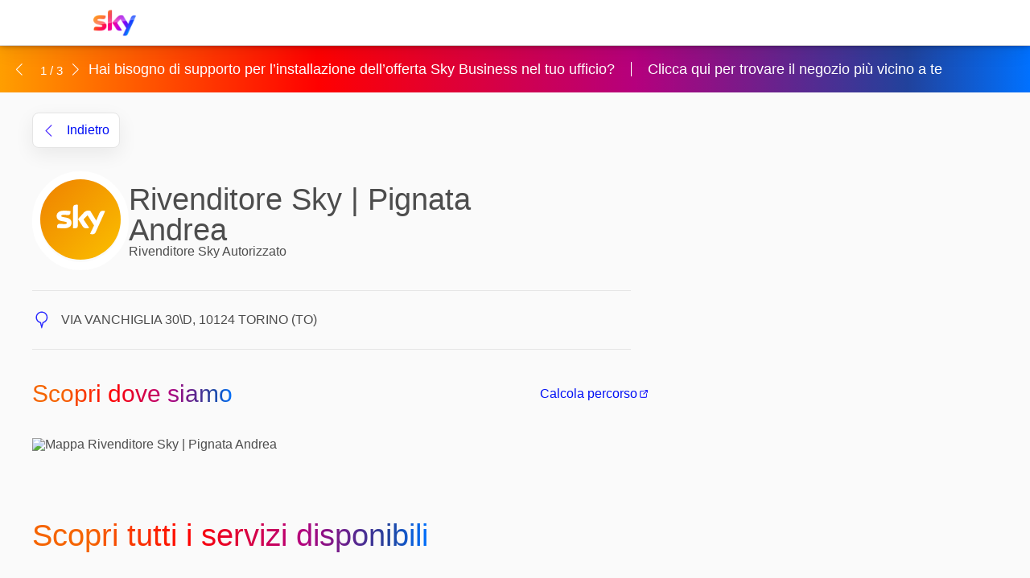

--- FILE ---
content_type: text/html; charset=UTF-8
request_url: https://trova.sky.it/torino/pignata-andrea_91561?available-slots=0&filterType=&filters=
body_size: 23134
content:
<!DOCTYPE html>
<html lang="it">
<head>
    <meta charset="UTF-8">
    <title>Rivenditore Sky | Pignata Andrea: Negozio Sky di Torino | Sky</title>
    <meta name="description" content="Scopri subito il Negozio Sky Rivenditore Sky | Pignata Andrea di Torino, per vivere in prima persona l’esperienza Sky, sottoscrivere un abbonamento o arricchire quello già attivo">


            <!--DataLayer-->
    <script type="text/javascript">
        digitalData = {
            page: {
                pageInfo: {
                    pageName: "sky:multilocator:torino:pignata-andrea_91561",
                },
                category: {
                    primaryCategory: "corporate",
                    subCategory1: "multilocator",
                    subCategory2: "torino",
                    subCategory3: "pignata-andrea_91561",
                    intcmp: ""
                }
            }
        };
    </script>
    <script>
            </script>
    <!--/DataLayer-->
                        <script src="//assets.adobedtm.com/27331c16692c/33a862a7054a/launch-f0db629de596.min.js"></script>
                <meta name="viewport" content="width=device-width, initial-scale=1.0">
    <link rel="icon" href="/favicon.ico" type="image/x-icon">
    <link rel="stylesheet" href="/css/site/common.css?id=342a74206988b35615f8" />
    <link rel="stylesheet" href="https://cdn.jsdelivr.net/npm/swiper@9/swiper-bundle.min.css" />
    
        <link rel="stylesheet" type="text/css" href="/css/site/store.css?id=49ac9e18f1a578c9e497" />
</head>
<body class="sky--store">

	<nav class="sky--navbar">
  <div class="sky--navbar-wrapper skyq header56">
    <a href="/" class="sky--navbar-logo" title="Home page Trova Sky" aria-label="Home page Sky Italia">
        <img src="/img/main-logo.png" alt="Logo Sky" >
    </a>
  </div>
</nav>

<script type="text/javascript">
		document.addEventListener('DOMContentLoaded', (e) => {
			const navbar = document.querySelector('.sky--navbar');
			const navbarOffset = document.querySelector('.sky--navbar').offsetHeight;
			const scrollTotal = 112;

			window.onscroll = function() {
 				var distanceScrolled = document.documentElement.scrollTop;

				if (distanceScrolled > scrollTotal) {
					 navbar.classList.add('fixed')
				}else{
					navbar.classList.remove('fixed')
				}
			} 
		});
</script>
    <style>
	.slider-overflow-hidden {
		overflow: hidden;
	}

		.banner-sim{
			background: linear-gradient(90deg, #FF9E00 0%, #FF0000 30.93%, #B5007D 61.67%, #21429C 88.09%, #0071FF 100%, #0071FF 100%);
			width: 100%;
		}

		.swiper-ribbon {
			width: 100%;
			height: 100%;
		}

		.swiper-ribbon-slide {
			text-align: center;
			display: flex;
			justify-content: center;
			align-items: center;
			color: #fff;
			font-size: 18px;
			padding: 20px;
		}

		.swiper-ribbon-slide a {
			color: #fff;
			font-weight: 500;
			border-left: 1px solid #fff;
			padding-left: 20px;
			margin-left: 20px;
			text-decoration: none;
		}

		.swiper-ribbon-button-prev:after, .swiper-ribbon-button-next:after, .swiper-ribbon-pagination, .swiper-ribbon-pagination span {
			color: #fff;
			font-size: 15px;
		}

		.swiper-ribbon-pagination {
			position: absolute;
			top: var(--swiper-navigation-top-offset, 40%);
			left: var(--swiper-navigation-sides-offset, 50px);
		}

		.swiper-ribbon-button-next {
			left: var(--swiper-navigation-sides-offset, 80px);
		}

		@media  screen and (max-width: 600px) {
			.banner-sim {
				display: none;
			}
		}
	</style>

<div class="banner-sim slider-overflow-hidden">
		<div class="swiper swiper-ribbon">
			<div class="swiper-ribbon-button-prev swiper-button-prev" tabindex="0" role="button" aria-label="News precedente"></div>
			<div class="swiper-ribbon-button-next swiper-button-next" tabindex="0" role="button" aria-label="News successiva"></div>
			<div class="swiper-ribbon-pagination" tabindex="0" role="button" aria-label="paginazione"></div>

			<div class="swiper-wrapper">

				<div class="swiper-slide swiper-ribbon-slide">
					Hai bisogno di supporto per l’installazione dell’offerta Sky Business nel tuo ufficio?
					<a class="swiper-ribbon-slide-link" href="/c/assistenza-uffici?intcmp=multilocator-mappa-risultati_banner-eventi_cta_sky-business-assistenza-uffici"
					   title="Scopri il negozio più vicino" aria-label="Scopri il negozio più vicino"
					   tabindex="-1" aria-hidden="true">Clicca  qui per trovare il negozio più vicino a te</a>
				</div>
				<div class="swiper-slide swiper-ribbon-slide">
					Scegliere cosa guardare non è mai stato così semplice
					<a class="swiper-ribbon-slide-link" href="/entra-in-sky?intcmp=multilocator-mappa-risultati_banner-eventi_cta_skystream"
					   title="Scopri Sky Stream" aria-label="Scopri Sky Stream"
					   tabindex="-1" aria-hidden="true">Scopri Sky Stream</a>
				</div>
				<div class="swiper-slide swiper-ribbon-slide">
					Non perderti tutti gli eventi  che puoi vivere nei negozi Sky
					<a class="swiper-ribbon-slide-link" href="/landing-eventi?intcmp=multilocator-mappa-risultati_banner-eventi_cta_scopridi-piu"
					   title="Scopri di più" aria-label="Scopri di più"
					   tabindex="-1" aria-hidden="true">Scopri di più</a>
				</div>
			</div>
		</div>

	</div>

	<script>
		setTimeout(function() {
			var swiperRibbon = new Swiper('.swiper-ribbon', {
				slidesPerView: 1,
				spaceBetween: 30,
				loop: true,
				autoplay: {
					delay: 5000,
					disableOnInteraction: true,
				},
				navigation: {
					nextEl: '.swiper-ribbon-button-next',
					prevEl: '.swiper-ribbon-button-prev',
				},
				pagination: {
					el: '.swiper-ribbon-pagination',
					type: 'fraction',
				},
				a11y: false,
				on: {
					activeIndexChange: function (swiper) {
						const slides = document.querySelectorAll('.swiper-ribbon-slide-link');
						slides.forEach((slide, index) => {
							slide.setAttribute('tabindex', index === swiper.realIndex ? '0' : '-1');
							slide.setAttribute('aria-hidden', index === swiper.realIndex ? 'false' : 'true');
						});
					},

				}

			});
		}, 1000)
	</script>
    <div class="sky--store-wrapper"
         data-id="91561"
         data-spazio-sky="0"
         data-store-type="center"
         data-lat="45.0692366"
         data-lng="7.7003828"
         data-special-dates=""
         data-marker="/img/icons/map-pin-negozi-autorizzati.png"
         data-marker-active="/img/icons/map-pin-negozi-autorizzati-active.png">
        <div class="sky--hero">           
            <div class="sky--breadcrumbs page-store" >
                <a href="javascript:;" title="torna alla sezione precedente" onclick="history.back();"   data-available-slots=0>
					<div class="arrow down-left"><svg width="100%" height="100%" viewBox="0 0 24 43" version="1.1" xmlns="http://www.w3.org/2000/svg" xmlns:xlink="http://www.w3.org/1999/xlink" fit="" preserveAspectRatio="xMidYMid meet" focusable="false">
	<g stroke="none" stroke-width="1" fill="none" fill-rule="evenodd">
		<g id="00-DSM/04-Iconography" transform="translate(-1250.000000, -772.000000)" fill="#4D4D4D">
			<g transform="translate(116.000000, 464.000000)">
				<g id="Icon/Sky-Set/Linear/System/Arrow/arrow-right" transform="translate(1134.250000, 308.375000)">
					<path d="M0.208125001,1.93500001 C0.13125,2.03062501 0.0618750002,2.11500001 -9.09494702e-13,2.19187501 L18.7575001,20.9475001 L-9.09494702e-13,39.7050001 C0.0618750002,39.7800001 0.13125,39.8662501 0.208125001,39.9618751 C0.592500002,40.4250001 1.72687501,41.8987501 2.57625001,41.8987501 C2.94750001,41.8818751 3.26062501,41.7337501 3.56812501,41.4318751 L22.8187501,22.1868751 C23.5031251,21.5025001 23.5031251,20.3925001 22.8187501,19.7100001 L3.56812501,0.465000001 C3.26062501,0.161250001 2.94750001,0.013125 2.57625001,0 C1.72687501,0 0.592500002,1.47 0.208125001,1.93500001 Z"></path>
				</g>
			</g>
		</g>
	</g>
</svg></div>indietro    
				</a>
            </div>
        </div>
        <div class="sky--container">
            <div class="sky--store-header">
                <div class="sky--store-information">
					<div class="info-wrapper">
						<div class="store-name-container">
							<div class="avatar-container">
								<div class="avatar">
									<div class="w-24 rounded-full">
										<img src="/img/skynew/icons/sky-auth.svg" alt="Negozio Sky autorizzato" >
									</div>
								</div>
							</div>
							<div class="sky--store-title">
								<h1>Rivenditore Sky | Pignata Andrea</h1>
																									<span>Rivenditore Sky Autorizzato</span>	
															</div>
						</div>
					</div>
					<div class="hide-sm status-appointment-container">
												<div class="sky--store-appointment-link hide-sm">
													</div>
					</div>

					
					<div class="hide-md">
											</div>
					<div class="sky--store-appointment-link mobile hide-md">
											</div>
					                    

					<div class="sky--store-address-info">
						<div class="sky--store-address">
							<i class="icon map-pin"></i>
							<a 
								target="_blank"
								title="Mappa dello store"
								href="https://maps.google.com/?q=VIA+VANCHIGLIA+30\D+TORINO+10124+TO+Rivenditore+Sky+|+Pignata+Andrea&ll=45.0692366,7.7003828&z=19">
								<p>VIA VANCHIGLIA 30\D, 10124 TORINO (TO)</p>
							</a>
						</div>
											</div>

					<div class="sky--store-consultants-container hidden">
						<p>I nostri consulenti Sky:</p>
						<div>
							<div class="avatar-group"></div>						</div>
					</div>			
					<div class="sky--store-timetab hide-md">
											</div>


                                    </div>
				<div class="sky--store-timetable hide-sm">
					
				</div>






                
				</div>
					<div class="sky--store-main-content">
						<div class="sky--store-detail">


												<div class="sky--wrapper map-container">
							<div class="sky--map-info">
								<h2 class="gradient-text">Scopri dove siamo</h2>
								<a 
									href="https://maps.google.com/?q=VIA+VANCHIGLIA+30%5CD%2C+TORINO%2C+10124%2C+TO%2C+Rivenditore+Sky+%7C+Pignata+Andrea&ll=45.0692366,7.7003828&z=19"
									title="Calcola percorso, verrà aperto un link a Google Map in un'altra finestra"
									class="sky--map-directions hide-sm" target="_blank">
									<span>Calcola percorso</span>
									<i class="icon path"></i>
								</a>
							</div>
							<a 
								href="https://maps.google.com/?q=VIA+VANCHIGLIA+30%5CD%2C+TORINO%2C+10124%2C+TO%2C+Rivenditore+Sky+%7C+Pignata+Andrea&ll=45.0692366,7.7003828&z=19"
								title="Calcola percorso, verrà aperto un link a Google Map in un'altra finestra"
								class="sky--map-directions hide-md" target="_blank">
									<span>Calcola percorso</span>
									<i class="icon path"></i>
								</a>

							<div class="sky--store-map">
								<img src="https://maps.googleapis.com/maps/api/staticmap?center=45.0692366,7.7003828&markers=color:red%7Cicon:https://trova.sky.it//img/icons/map-pin-negozi-autorizzati.png%7Clabel:%7C45.0692366,7.7003828&zoom=12&size=780x600&maptype=roadmap&style=element:labels.text%7Ccolor:0x878787&style=element:labels.text.stroke%7Cvisibility:off&style=feature:landscape%7Ccolor:0xF3EFEA&style=feature:poi%7Celement:labels%7Cvisibility:off&style=feature:poi.business%7Cvisibility:off&style=feature:poi.medical%7Celement:geometry%7Ccolor:0xfbd3da&style=feature:poi.park%7Celement:geometry%7Ccolor:0xD1EDBB&style=feature:road.highway%7Ccolor:0xf5f5f5&style=feature:road.highway%7Celement:geometry.stroke%7Ccolor:0xc9c9c9&style=feature:water%7Ccolor:0xaee0f4&key=AIzaSyDG5_fX02DFZRNCo36hBy8BWMDLXRkWiXc" style="width:100%; height: auto;" alt="Mappa Rivenditore Sky | Pignata Andrea">
															</div>
						</div>

                                                    <div class="sky--wrapper">
    <div class="sky--section-title">
        <h2 class="title-main-section gradient-text">Scopri tutti i servizi disponibili</h2>
    </div>

	<div class="services-card-container">


        <div class="service-card">
	<i class="ribbon new"></i>
	<div class="service-logo">
		<div class="container" style="background: #fff;">
			<i class="icon icon-service service-skystream"></i>
		</div>
	</div>
	<div class="service-content">
		<h3>Entra in Sky,<br>anche con Sky Stream!</h3>
		<p>
			Personalizza l'abbonamento in base alle tue passioni, con l'aiuto e i consigli delnostro personale.
		</p>
	</div>
</div>
                    <div class="service-card">
	<div class="service-logo">
		<div class="container" style="background: #fff;">
			<i alt="" class="icon icon-service service-sky-mobile"></i>
		</div>
	</div>
	<div class="service-content">
		<h3>Sky Mobile</h3>
		<h4>powered by Fastweb</h4>
		<p>
			&Eacute; arrivata l’offerta semplice, trasparente e conveniente.
		</p>
	</div>
</div>        
        
                    <div class="service-card">
	<div class="service-logo">
		<div class="container gradient">
			<i class="icon icon-service filter-white service-wifi"></i>
		</div>
	</div>
	<div class="service-content">
		<h3>Sky Wifi</h3>
		<p>Con la Fibra100% navighi fino a 1 Gb/s e fai felice tutta la famiglia. Ultraveloce e senza limiti.</p>
	</div>
</div>        
		    <div class="service-card">
	<div class="service-logo">
		<div class="container">
			<i class="icon icon-service service-offerta"></i>
		</div>
	</div>
	<div class="service-content">
		<h3>Crea l'offerta che fa per te</h3>
		<p>Personalizza l'abbonamento in base alle tue passioni, con l'aiuto e i consigli del nostro personale.</p>
	</div>
</div>

        
        		    <div class="service-card">
	<div class="service-logo">
		<div class="container">
			<i class="icon icon-service service-sky-glass"></i>
		</div>
	</div>
	<div class="service-content">
		<h3>Scopri Sky Business</h3>
		<p>Hai un bar o un ristorante? Scegli tutto il meglio di Sky per i tuoi clienti e dai più valore alla tua attività.</p>
	</div>
</div>        
        	</div>
</div>

                        
						<div class="store-image-container">

								<div class="">
									<picture>
                                        <img src="/img/footer-store-skystream-05-2024-dsk.jpg" alt="Banner: Scegliere cosa guardare non è mai stato cosi semplice" >
									</picture>
								</div>
							</div>

						
                    </div>
                </div>
            <input id="pin" type="hidden" value="/img/skynew/icons/sky-auth.svg"/>
        </div>
    </div>
	<div class="hidden">
		<div 
		id="data-hours"  data-hours-Lunedì=" Chiuso "  data-hours-Martedì=" Chiuso "  data-hours-Mercoledì=" Chiuso "  data-hours-Giovedì=" Chiuso "  data-hours-Venerdì=" Chiuso "  data-hours-Sabato=" Chiuso "  data-hours-Domenica=" Chiuso "  data-hours-special="">
</div>

	</div>
	<div class="sky--store-cityfooter">
		<div class="footer-wrapper">
	<div class="footer-container flex flex-row">
		<div class="localities-skynew basis-3-4">
			<h2 class="title">Le città principali</h2>
			<div class="grid grid-cols-4 row-localities">
																					<a href="https://trova.sky.it/roma">Roma</a>
	
																					<a href="https://trova.sky.it/milano">Milano</a>
	
																					<a href="https://trova.sky.it/brescia">Brescia</a>
	
																					<a href="https://trova.sky.it/napoli">Napoli</a>
	
																					<a href="https://trova.sky.it/palermo">Palermo</a>
	
																					<a href="https://trova.sky.it/torino">Torino</a>
	
																					<a href="https://trova.sky.it/bergamo">Bergamo</a>
	
																																							<a href="https://trova.sky.it/bologna">Bologna</a>
	
																					<a href="https://trova.sky.it/modena">Modena</a>
	
																					<a href="https://trova.sky.it/verona">Verona</a>
	
																					<a href="https://trova.sky.it/firenze">Firenze</a>
	
																					<a href="https://trova.sky.it/genova">Genova</a>
	
																					<a href="https://trova.sky.it/bari">Bari</a>
	
																					<a href="https://trova.sky.it/cagliari">Cagliari</a>
	
																																							<a href="https://trova.sky.it/reggio-di-calabria">Reggio di Calabria</a>
	
																					<a href="https://trova.sky.it/ravenna">Ravenna</a>
	
																					<a href="https://trova.sky.it/messina">Messina</a>
	
																					<a href="https://trova.sky.it/livorno">Livorno</a>
	
																					<a href="https://trova.sky.it/pisa">Pisa</a>
	
																					<a href="https://trova.sky.it/venezia">Venezia</a>
	
																					<a class="cta-localities" href="https://trova.sky.it/localita">Vedi tutte</a>
																			</div>
		</div>
	
		<div class="services-skynew basis-1-4">
			<h2 class="title">Servizi disponibili</h2>
			<div class="flex flex-col">
				<a href="https://trova.sky.it/sky-mobile">Sky Mobile</a>
				<a href="https://trova.sky.it/sky-glass">Sky Glass</a>
				<a href="https://trova.sky.it/broadband">Fibra 100%</a>
				<a href="https://trova.sky.it/entra-in-sky">Entra in Sky</a>
				<a href="https://trova.sky.it/assistenza-tecnica">Assistenza tecnica</a>
				<a href="https://trova.sky.it/restituisci-decoder">Restituisci materiali</a>
				<a href="https://trova.sky.it/locali-pubblici">Sky per locali pubblici</a>
			</div>
		</div>
	</div>
</div>	</div>
	
    <footer>
    <div class="sfwc-legal-container">
        <div class="sfwc-legal-center-area">
            <div class="sfwc-legal-section">
                <div class="credits">
                    <div class="sky-logo-container">
                        <a href="https://www.sky.it/" title="Home page Sky Italia" aria-label="Home page Sky Italia">
                            <img class="sky-logo" src="https://images.contentstack.io/v3/assets/blta6c52b9cd5519be3/blt359ac09d856638c8/5f6853c7d70e764f32921c7c/Logo_spectrum.png" alt="Logo sky" >
                        </a>
                    </div>
					<div class="copyright-container flex flex-col place-items-start">
						<span class="copyright">Copyright 2026 Sky Italia - P.IVA 04619241005</span>
						<span class="legal">Tutti i marchi Sky e i diritti di proprietà intellettuale in essi contenuti, sono di proprietà di Sky international AG e sono utilizzati su licenza.</span>
					</div>
                </div>

                <div class="sections">
                    <a class="section" href="https://www.sky.it/content/dam/skyit/it/other/pdf/listino-prezzi.pdf" target="_blank">Listino</a>
                    <a class="section" href="https://www.sky.it/info/note-legali" target="_blank">Note Legali</a>
                    <a class="section" href="javascript:void(0)" onclick="window._sp_.loadPrivacyManagerModal(581454)">Cookie</a>
                    <a class="section" href="/docs/dichiarazione-accessibilita-2025.pdf" target="_blank">Dichiarazione di accessibilità</a>
                    <a class="section" href="https://www.sky.it/info/sicurezza-e-privacy" target="_blank">Sicurezza e Privacy</a>
                </div>
            </div>
                    </div>
    </div>
</footer>

    <script>
        let KEY_GOOGLE_CLIENT = 'AIzaSyDG5_fX02DFZRNCo36hBy8BWMDLXRkWiXc';
    </script>
    <script type="text/javascript">
        !function () { var e = function () { var e, t = "__tcfapiLocator", a = [], n = window; for (; n;) { try { if (n.frames[t]) { e = n; break } } catch (e) { } if (n === window.top) break; n = n.parent } e || (!function e() { var a = n.document, r = !!n.frames[t]; if (!r) if (a.body) { var i = a.createElement("iframe"); i.style.cssText = "display:none", i.name = t, a.body.appendChild(i) } else setTimeout(e, 5); return !r }(), n.__tcfapi = function () { for (var e, t = arguments.length, n = new Array(t), r = 0; r < t; r++)n[r] = arguments[r]; if (!n.length) return a; if ("setGdprApplies" === n[0]) n.length > 3 && 2 === parseInt(n[1], 10) && "boolean" == typeof n[3] && (e = n[3], "function" == typeof n[2] && n[2]("set", !0)); else if ("ping" === n[0]) { var i = { gdprApplies: e, cmpLoaded: !1, cmpStatus: "stub" }; "function" == typeof n[2] && n[2](i) } else a.push(n) }, n.addEventListener("message", (function (e) { var t = "string" == typeof e.data, a = {}; try { a = t ? JSON.parse(e.data) : e.data } catch (e) { } var n = a.__tcfapiCall; n && window.__tcfapi(n.command, n.version, (function (a, r) { var i = { __tcfapiReturn: { returnValue: a, success: r, callId: n.callId } }; t && (i = JSON.stringify(i)), e.source.postMessage(i, "*") }), n.parameter) }), !1)) }; "undefined" != typeof module ? module.exports = e : e() }();
    </script>
    <script type="text/javascript">
        window._sp_ = {
            config: {
                consentLanguage: 'it',
                accountId: 1428,
                baseEndpoint: 'https://cmp.sky.it',
            }
        }
    </script>
                        <script defer src="https://cdn.privacy-mgmt.com/wrapperMessagingWithoutDetection.js"></script>
            
    <script src="/js/hammer.1.0.6.min.js"></script>
    <script src="https://cdn.jsdelivr.net/npm/swiper@9/swiper-bundle.min.js"></script>
        <script type="text/javascript">
        var storeId = 91561;
        var storeType = "center";
        //Aggiornare anche variabili dentro landing.blade.php altrimenti non va il flusso in loco!
    </script>
    <script type="text/javascript" src="/js/store.js?id=4d73b326eb47e014cbc3"></script>
    <script type="application/ld+json">
        {
            "@context": "http://schema.org",
            "@type": "localBusiness",
            "address": {
                "@type": "PostalAddress",
                "addressLocality": "TORINO",
                "addressRegion": "TO",
                "postalCode": "10124",
                "streetAddress": "VIA VANCHIGLIA 30\D"
            },

            "description": "",
            "name": "Rivenditore Sky | Pignata Andrea",
                        "url": "https://trova.sky.it/torino/pignata-andrea_91561"
        }
    </script>
	<script type="text/javascript">
		const scrollToTable = () => {
			const elem = document.getElementsByClassName("table-hour-container");
			elem.scrollIntoView();
			window.scrollBy(0,-150); 
		};
		document.addEventListener('DOMContentLoaded', (e) => {
			const navbarOffset = document.querySelector('.sky--navbar').offsetHeight;
			const hero = document.querySelector('.sky--hero').offsetHeight;
			const navbar = document.querySelector('.sky--navbar');
			const timeTable = document.querySelector('.sky--store-timetable')
			const scrollTotal = navbarOffset + hero + 50;
			const scrollFixed = 112;

			window.onscroll = function() {
				
 				var distanceScrolled = document.documentElement.scrollTop;

				 if (distanceScrolled > scrollFixed)  {
					 navbar.classList.add('fixed')
				 }else {
					 navbar.classList.remove('fixed')
				 }

				if  (distanceScrolled > scrollTotal)  {
					timeTable.classList.add('sticky')
				}else {
					timeTable.classList.remove('sticky')
				}


			};
		});

	</script>


                        <script type="text/javascript">_satellite.pageBottom();</script>
                

</body>
</html>


--- FILE ---
content_type: text/css
request_url: https://trova.sky.it/css/site/common.css?id=342a74206988b35615f8
body_size: 8327
content:
a,abbr,acronym,address,applet,article,aside,audio,b,big,blockquote,body,canvas,caption,center,cite,code,dd,del,details,dfn,div,dl,dt,em,embed,fieldset,figcaption,figure,footer,form,h1,h2,h3,h4,h5,h6,header,hgroup,html,i,iframe,img,ins,kbd,label,legend,li,mark,menu,nav,object,ol,output,p,pre,q,ruby,s,samp,section,small,span,strike,strong,sub,summary,sup,table,tbody,td,tfoot,th,thead,time,tr,tt,u,ul,var,video{margin:0;padding:0;border:0;font-size:100%;font:inherit;vertical-align:baseline}article,aside,details,figcaption,figure,footer,header,hgroup,menu,nav,section{display:block}body{line-height:1}ol,ul{list-style:none}blockquote,q{quotes:none}blockquote:after,blockquote:before,q:after,q:before{content:"";content:none}table{border-collapse:collapse;border-spacing:0}@media (-ms-high-contrast:active),(-ms-high-contrast:none){button{border:0}}*{box-sizing:border-box}@font-face{font-family:SkyTextRegular;font-style:normal;font-weight:400;src:url(//nst.sky.it/etc/designs/skycommon/fonts/sky_reg-webfont.eot);src:local("sky_reg-webfont"),url(//nst.sky.it/etc/designs/skycommon/fonts/sky_reg-webfont.woff) format("woff"),url(//nst.sky.it/etc/designs/skycommon/fonts/sky_reg-webfont.ttf) format("truetype"),url(//nst.sky.it/etc/designs/skycommon/fonts/sky_reg-webfont.svg##SkyTextRegular) format("svg")}@font-face{font-display:swap;font-family:SkyText;font-style:normal;font-weight:400;src:url(https://cache.sky.it/customer-fonts/SkyText-Regular.woff2) format("woff2"),url(https://cache.sky.it/customer-fonts/SkyText-Regular.woff) format("woff")}@font-face{font-display:swap;font-family:SkyText;font-style:italic;font-weight:400;src:url(https://cache.sky.it/customer-fonts/SkyText-Italic.woff2) format("woff2"),url(https://cache.sky.it/customer-fonts/SkyText-Italic.woff) format("woff")}@font-face{font-display:swap;font-family:SkyText;font-style:normal;font-weight:500;src:url(https://cache.sky.it/customer-fonts/SkyTextMedium-Regular.woff2) format("woff2"),url(https://cache.sky.it/customer-fonts/SkyTextMedium-Regular.woff) format("woff")}@font-face{font-display:swap;font-family:SkyText;font-style:normal;font-weight:700;src:url(https://cache.sky.it/customer-fonts/SkyText-Bold.woff2) format("woff2"),url(https://cache.sky.it/customer-fonts/SkyText-Bold.woff) format("woff")}@font-face{font-family:sky--icons;src:url(/fonts/sky--icons.eot?xlr8m);src:url(/fonts/sky--icons.eot?xlr8m#iefix) format("embedded-opentype"),url(/fonts/sky--icons.ttf?xlr8m) format("truetype"),url(/fonts/sky--icons.woff?xlr8m) format("woff"),url(/fonts/sky--icons.svg?xlr8m#sky--icons) format("svg");font-weight:400;font-style:normal;font-display:block}[class*=" icon-"],[class^=icon-]{font-family:sky--icons!important;speak:never;font-style:normal;font-weight:400;font-variant:normal;text-transform:none;line-height:1;-webkit-font-smoothing:antialiased;-moz-osx-font-smoothing:grayscale}.icon-public-place:before{content:"\E90D"}.icon-back:before{content:"\E90C"}.icon-restituzione-materiali:before{content:"\E90B"}.icon-chevron-down:before{content:"\E90A"}.icon-map:before{content:"\E906"}.icon-geolocate-user-empty:before{content:"\E907"}.icon-search:before{content:"\E908"}.icon-list:before{content:"\E909"}.icon-filters:before{content:"\E901"}.icon-geolocate-user:before{content:"\E905"}.icon-assistenza:before{content:"\E900"}.icon-broadband:before{content:"\E902"}.icon-entra-in-sky:before{content:"\E903"}.icon-sky-mobile:before{content:"\E904"}.icon-calendar:before{content:"\E90E"}.icon-checked:before{content:"\E90F"}.ps--container{display:block;max-width:1440px;overflow:hidden;padding:0 80px;margin:0 auto}@media only screen and (max-width:992px){.ps--container{padding:0 30px}}@media only screen and (max-width:768px){.ps--store .ps--container{padding:0}}.ps--wrapper{margin:30px 0}@media only screen and (max-width:992px){.ps--wrapper{margin:8px 0}}@media only screen and (max-width:768px){.ps--wrapper{margin:25px 0}}.ps--content{float:left}.ps--content-wrapper:after{content:"";display:table;clear:both}.ps--content-50{width:50%}.ps--content--full{width:100%}@media screen and (min-width:769px){.ps--content--full{width:calc(100% - 45px)!important}}@media screen and (min-width:769px){.stores-services .ps--content--full{width:100%!important}}.stores-services .swiper-slide.ps--info-service{margin-bottom:40px!important}@media only screen and (min-width:993px){nav:not(.sky--simple-header){margin-bottom:20px;box-shadow:0 -2px 8px rgba(0,0,0,.6)}.sky--homepage nav,.sky--store nav{margin-bottom:0;border-bottom:1px solid hsla(0,0%,54.1%,.25)}.sky--store-appointment nav{margin-bottom:0;box-shadow:none}nav.sky--simple-header{position:absolute;top:0;left:50%;transform:translateX(-50%)}}nav .sky--navbar-wrapper{display:flex;flex-direction:column;padding:15px 40px;text-align:center}nav .sky--navbar-wrapper .sky--navbar-logo{display:block;margin:0 auto}nav .sky--navbar-wrapper .sky--navbar-logo img{display:block;max-width:80px;height:auto}@media only screen and (max-width:992px){nav .sky--navbar-wrapper{padding:10px}nav .sky--navbar-wrapper img{display:block;max-width:50px;height:auto}}footer{display:block;padding:15px 40px;text-align:center;border-top:1px solid #e5e5e5}@media screen and (max-width:1024px){footer{padding:0 24px}}footer .sfwc-legal-center-area{display:flex;flex-direction:column;max-width:1440px;padding:0 5.6%;margin:0 auto}footer .sfwc-legal-center-area .sfwc-legal-section{min-height:4rem;margin:5px 0;flex-wrap:wrap;flex-direction:row;justify-content:space-between}@media screen and (max-width:1024px){footer .sfwc-legal-center-area .sfwc-legal-section{padding:15px 32px;flex-direction:column}}@media screen and (max-width:640px){footer .sfwc-legal-center-area .sfwc-legal-section{padding:24px 0 30px}}footer .sfwc-legal-center-area .sfwc-legal-section a{text-decoration:none;cursor:pointer}footer .sfwc-legal-center-area .sfwc-legal-section a,footer .sfwc-legal-center-area .sfwc-legal-section span{color:#000;white-space:nowrap}footer .sfwc-legal-center-area .sfwc-trademark-section{flex:1;min-height:40px;align-items:center;font-size:12px;color:#8e8e8e;padding:5px 0}@media screen and (max-width:1024px){footer .sfwc-legal-center-area .sfwc-trademark-section{padding:5px 10px}}footer .sfwc-legal-center-area .sfwc-legal-section,footer .sfwc-legal-center-area .sfwc-trademark-section{display:flex;font-family:SkyText,Arial,sans-serif}footer .sfwc-legal-center-area .credits{display:flex;align-items:center;min-width:30%;min-height:3.2rem;margin:5px 0}@media screen and (max-width:1024px){footer .sfwc-legal-center-area .credits{justify-content:center;margin-bottom:20px;flex-direction:column}}footer .sfwc-legal-center-area .credits .sky-logo-container{float:left;width:43px;height:27px;margin-right:21px}@media screen and (max-width:1024px){footer .sfwc-legal-center-area .credits .sky-logo-container{margin:0}}footer .sfwc-legal-center-area .credits .sky-logo-container .sky-logo{width:43px;height:27px;background-size:cover}footer .sfwc-legal-center-area .credits span{font-size:12px;line-height:14px;margin-right:25px;color:#393939}@media screen and (max-width:1024px){footer .sfwc-legal-center-area .credits span{margin:6px 0 0}}footer .sfwc-legal-center-area .sections{margin:5px -32px 5px 0;display:inline-flex;flex-wrap:wrap}@media screen and (max-width:1024px){footer .sfwc-legal-center-area .sections{min-width:0;justify-content:space-around;margin:5px 0}}footer .sfwc-legal-center-area .sections,footer .sfwc-legal-center-area .sections .section{align-items:center}footer .sfwc-legal-center-area .sections .section{display:flex;font-size:14px;line-height:20px;margin:0 10px 0 0;font-weight:400}@media screen and (max-width:1024px){footer .sfwc-legal-center-area .sections .section{margin:10px 5px}}footer .sfwc-legal-center-area .sections .section:hover{border-bottom:1px solid #000;color:#000;text-decoration:none;font-weight:400}:focus{outline:2px solid #d71ef7!important}

--- FILE ---
content_type: text/css
request_url: https://trova.sky.it/css/site/store.css?id=49ac9e18f1a578c9e497
body_size: 129014
content:
@charset "UTF-8";@font-face{font-family:swiper-icons;src:url("data:application/font-woff;charset=utf-8;base64, [base64]//wADZ2x5ZgAAAywAAADMAAAD2MHtryVoZWFkAAABbAAAADAAAAA2E2+eoWhoZWEAAAGcAAAAHwAAACQC9gDzaG10eAAAAigAAAAZAAAArgJkABFsb2NhAAAC0AAAAFoAAABaFQAUGG1heHAAAAG8AAAAHwAAACAAcABAbmFtZQAAA/gAAAE5AAACXvFdBwlwb3N0AAAFNAAAAGIAAACE5s74hXjaY2BkYGAAYpf5Hu/j+W2+MnAzMYDAzaX6QjD6/4//Bxj5GA8AuRwMYGkAPywL13jaY2BkYGA88P8Agx4j+/8fQDYfA1AEBWgDAIB2BOoAeNpjYGRgYNBh4GdgYgABEMnIABJzYNADCQAACWgAsQB42mNgYfzCOIGBlYGB0YcxjYGBwR1Kf2WQZGhhYGBiYGVmgAFGBiQQkOaawtDAoMBQxXjg/wEGPcYDDA4wNUA2CCgwsAAAO4EL6gAAeNpj2M0gyAACqxgGNWBkZ2D4/wMA+xkDdgAAAHjaY2BgYGaAYBkGRgYQiAHyGMF8FgYHIM3DwMHABGQrMOgyWDLEM1T9/w8UBfEMgLzE////P/5//f/V/xv+r4eaAAeMbAxwIUYmIMHEgKYAYjUcsDAwsLKxc3BycfPw8jEQA/[base64]/uznmfPFBNODM2K7MTQ45YEAZqGP81AmGGcF3iPqOop0r1SPTaTbVkfUe4HXj97wYE+yNwWYxwWu4v1ugWHgo3S1XdZEVqWM7ET0cfnLGxWfkgR42o2PvWrDMBSFj/IHLaF0zKjRgdiVMwScNRAoWUoH78Y2icB/yIY09An6AH2Bdu/UB+yxopYshQiEvnvu0dURgDt8QeC8PDw7Fpji3fEA4z/PEJ6YOB5hKh4dj3EvXhxPqH/SKUY3rJ7srZ4FZnh1PMAtPhwP6fl2PMJMPDgeQ4rY8YT6Gzao0eAEA409DuggmTnFnOcSCiEiLMgxCiTI6Cq5DZUd3Qmp10vO0LaLTd2cjN4fOumlc7lUYbSQcZFkutRG7g6JKZKy0RmdLY680CDnEJ+UMkpFFe1RN7nxdVpXrC4aTtnaurOnYercZg2YVmLN/d/gczfEimrE/fs/bOuq29Zmn8tloORaXgZgGa78yO9/cnXm2BpaGvq25Dv9S4E9+5SIc9PqupJKhYFSSl47+Qcr1mYNAAAAeNptw0cKwkAAAMDZJA8Q7OUJvkLsPfZ6zFVERPy8qHh2YER+3i/BP83vIBLLySsoKimrqKqpa2hp6+jq6RsYGhmbmJqZSy0sraxtbO3sHRydnEMU4uR6yx7JJXveP7WrDycAAAAAAAH//wACeNpjYGRgYOABYhkgZgJCZgZNBkYGLQZtIJsFLMYAAAw3ALgAeNolizEKgDAQBCchRbC2sFER0YD6qVQiBCv/H9ezGI6Z5XBAw8CBK/m5iQQVauVbXLnOrMZv2oLdKFa8Pjuru2hJzGabmOSLzNMzvutpB3N42mNgZGBg4GKQYzBhYMxJLMlj4GBgAYow/P/PAJJhLM6sSoWKfWCAAwDAjgbRAAB42mNgYGBkAIIbCZo5IPrmUn0hGA0AO8EFTQAA") format("woff");font-weight:400;font-style:normal}:root{--swiper-theme-color:#007aff}.swiper-container{margin-left:auto;margin-right:auto;position:relative;overflow:hidden;list-style:none;padding:0;z-index:1}.swiper-container-vertical>.swiper-wrapper{flex-direction:column}.swiper-wrapper{position:relative;width:100%;height:100%;z-index:1;display:flex;transition-property:transform;box-sizing:content-box}.swiper-container-android .swiper-slide,.swiper-wrapper{transform:translateZ(0)}.swiper-container-multirow>.swiper-wrapper{flex-wrap:wrap}.swiper-container-multirow-column>.swiper-wrapper{flex-wrap:wrap;flex-direction:column}.swiper-container-free-mode>.swiper-wrapper{transition-timing-function:ease-out;margin:0 auto}.swiper-container-pointer-events{touch-action:pan-y}.swiper-container-pointer-events.swiper-container-vertical{touch-action:pan-x}.swiper-slide{flex-shrink:0;width:100%;height:100%;position:relative;transition-property:transform}.swiper-slide-invisible-blank{visibility:hidden}.swiper-container-autoheight,.swiper-container-autoheight .swiper-slide{height:auto}.swiper-container-autoheight .swiper-wrapper{align-items:flex-start;transition-property:transform,height}.swiper-container-3d{perspective:1200px}.swiper-container-3d .swiper-cube-shadow,.swiper-container-3d .swiper-slide,.swiper-container-3d .swiper-slide-shadow-bottom,.swiper-container-3d .swiper-slide-shadow-left,.swiper-container-3d .swiper-slide-shadow-right,.swiper-container-3d .swiper-slide-shadow-top,.swiper-container-3d .swiper-wrapper{transform-style:preserve-3d}.swiper-container-3d .swiper-slide-shadow-bottom,.swiper-container-3d .swiper-slide-shadow-left,.swiper-container-3d .swiper-slide-shadow-right,.swiper-container-3d .swiper-slide-shadow-top{position:absolute;left:0;top:0;width:100%;height:100%;pointer-events:none;z-index:10}.swiper-container-3d .swiper-slide-shadow-left{background-image:linear-gradient(270deg,rgba(0,0,0,.5),transparent)}.swiper-container-3d .swiper-slide-shadow-right{background-image:linear-gradient(90deg,rgba(0,0,0,.5),transparent)}.swiper-container-3d .swiper-slide-shadow-top{background-image:linear-gradient(0deg,rgba(0,0,0,.5),transparent)}.swiper-container-3d .swiper-slide-shadow-bottom{background-image:linear-gradient(180deg,rgba(0,0,0,.5),transparent)}.swiper-container-css-mode>.swiper-wrapper{overflow:auto;scrollbar-width:none;-ms-overflow-style:none}.swiper-container-css-mode>.swiper-wrapper::-webkit-scrollbar{display:none}.swiper-container-css-mode>.swiper-wrapper>.swiper-slide{scroll-snap-align:start start}.swiper-container-horizontal.swiper-container-css-mode>.swiper-wrapper{scroll-snap-type:x mandatory}.swiper-container-vertical.swiper-container-css-mode>.swiper-wrapper{scroll-snap-type:y mandatory}@font-face{font-family:SkyTextRegular;font-style:normal;font-weight:400;src:url(//nst.sky.it/etc/designs/skycommon/fonts/sky_reg-webfont.eot);src:local("sky_reg-webfont"),url(//nst.sky.it/etc/designs/skycommon/fonts/sky_reg-webfont.woff) format("woff"),url(//nst.sky.it/etc/designs/skycommon/fonts/sky_reg-webfont.ttf) format("truetype"),url(//nst.sky.it/etc/designs/skycommon/fonts/sky_reg-webfont.svg##SkyTextRegular) format("svg")}@font-face{font-display:swap;font-family:SkyText;font-style:normal;font-weight:400;src:url(https://cache.sky.it/customer-fonts/SkyText-Regular.woff2) format("woff2"),url(https://cache.sky.it/customer-fonts/SkyText-Regular.woff) format("woff")}@font-face{font-display:swap;font-family:SkyText;font-style:italic;font-weight:400;src:url(https://cache.sky.it/customer-fonts/SkyText-Italic.woff2) format("woff2"),url(https://cache.sky.it/customer-fonts/SkyText-Italic.woff) format("woff")}@font-face{font-display:swap;font-family:SkyText;font-style:normal;font-weight:500;src:url(https://cache.sky.it/customer-fonts/SkyTextMedium-Regular.woff2) format("woff2"),url(https://cache.sky.it/customer-fonts/SkyTextMedium-Regular.woff) format("woff")}@font-face{font-display:swap;font-family:SkyText;font-style:normal;font-weight:700;src:url(https://cache.sky.it/customer-fonts/SkyText-Bold.woff2) format("woff2"),url(https://cache.sky.it/customer-fonts/SkyText-Bold.woff) format("woff")}@font-face{font-family:sky--icons;src:url(/fonts/sky--icons.eot?xlr8m);src:url(/fonts/sky--icons.eot?xlr8m#iefix) format("embedded-opentype"),url(/fonts/sky--icons.ttf?xlr8m) format("truetype"),url(/fonts/sky--icons.woff?xlr8m) format("woff"),url(/fonts/sky--icons.svg?xlr8m#sky--icons) format("svg");font-weight:400;font-style:normal;font-display:block}[class*=" icon-"],[class^=icon-]{font-family:sky--icons!important;speak:never;font-style:normal;font-weight:400;font-variant:normal;text-transform:none;line-height:1;-webkit-font-smoothing:antialiased;-moz-osx-font-smoothing:grayscale}.icon-public-place:before{content:"\E90D"}.icon-back:before{content:"\E90C"}.icon-restituzione-materiali:before{content:"\E90B"}.icon-chevron-down:before{content:"\E90A"}.icon-map:before{content:"\E906"}.icon-geolocate-user-empty:before{content:"\E907"}.icon-search:before{content:"\E908"}.icon-list:before{content:"\E909"}.icon-filters:before{content:"\E901"}.icon-geolocate-user:before{content:"\E905"}.icon-assistenza:before{content:"\E900"}.icon-broadband:before{content:"\E902"}.icon-entra-in-sky:before{content:"\E903"}.icon-sky-mobile:before{content:"\E904"}.icon-calendar:before{content:"\E90E"}.icon-checked:before{content:"\E90F"}#cookies-container{position:fixed;z-index:99999;background:rgba(0,0,0,.75);bottom:0;color:#fff;left:0;right:0;padding:15px}#cookies-container p{font-family:SkyText,Arial,sans-serif;color:#fff;font-size:12px;letter-spacing:.17pt;text-align:left;float:left;margin:14px 0 10px 10px!important;width:80%}#cookies-container p a{color:#fff}@media screen and (max-width:576px){#cookies-container p{float:none;width:100%}}#cookies-container div{width:15%;float:right;margin-top:15px}@media screen and (max-width:576px){#cookies-container div{float:none;width:100%;text-align:center}}#cookies-container div button{font-size:12px;font-family:SkyText,Arial,sans-serif;padding:10px 15px;border-radius:20px;cursor:pointer;overflow:hidden;box-shadow:-1px 10px 18px -8px rgba(0,0,0,.5);background-color:#064497;border:none;color:#fff;text-transform:uppercase;transition:all .25s ease}#cookies-container div button:hover{box-shadow:none;transition:all .25s ease}#cookies-container div button:active{outline:none;border:none}.animated-rotation{animation-name:rotate;animation-duration:1s;animation-iteration-count:infinite}@keyframes rotate{0%{transform:rotate(0)}to{transform:rotate(1turn)}}.sky--services{width:100%;margin-bottom:20px}@media only screen and (min-width:993px){#swiper-wrapper{display:flex;flex-direction:column;justify-content:center}}@media only screen and (min-width:993px){body:not(.sky--store) #swiper-wrapper{flex-direction:row;flex-wrap:wrap;justify-content:space-between}}@media only screen and (min-width:993px){body:not(.sky--store) .sky--service:not(.sky--service-broadband){width:calc(50% - 10px)}}@media only screen and (max-width:992px){.sky--service{padding:10px}}.sky--service .sky--service-wrapper{position:relative;padding:30px 20px;box-shadow:0 1px 9px rgba(0,0,0,.25);border-radius:14px}@media only screen and (min-width:993px){.sky--service .sky--service-wrapper{margin-bottom:15px}}@media only screen and (max-width:992px){.sky--service .sky--service-wrapper{min-height:260px}}.sky--service .sky--service-wrapper .sky--service-title{display:flex;flex-direction:row;align-items:center}.sky--service .sky--service-wrapper .sky--service-title .sky--service-icon{display:flex;width:38px;height:38px;align-items:center;justify-content:center;background-color:rgba(7,158,248,.1);border-radius:50%}.sky--service .sky--service-wrapper .sky--service-title .sky--service-icon i{font-size:18px;color:#1a2980}.sky--service .sky--service-wrapper .sky--service-title .sky--service-icon.icon-broadband-container{background-image:linear-gradient(200deg,#ff00a5 20%,#a300d9 100%,#6400ff 0)}.sky--service .sky--service-wrapper .sky--service-title .sky--service-icon.icon-broadband-container i{font-size:12px;color:#fff}.sky--service .sky--service-wrapper .sky--service-title h2{margin-left:10px;font-family:SkyText,Arial,sans-serif;font-size:21px}.sky--service .sky--service-wrapper .sky--broadband-gradient{display:block;width:100%;height:1px;margin-top:20px;background-image:linear-gradient(200deg,#ff00a5 20%,#a300d9 100%,#6400ff 0)}.sky--service .sky--service-wrapper .sky--service-content{margin-top:20px}.sky--service .sky--service-wrapper .sky--service-content p{display:block;margin-top:15px;font-family:SkyText,Arial,sans-serif;font-size:18px;line-height:20px;color:#0a0a0a}.sky--service .sky--service-wrapper .sky--service-content p:first-of-type{margin-top:0}.sky--service .sky--service-wrapper .sky--service-content p.gradient-text{background:-webkit-linear-gradient(-45deg,#6400ff,#a300d9,#ff00a5);-webkit-background-clip:text;-webkit-text-fill-color:transparent}.sky--service .sky--service-wrapper .sky--service-content p a{color:#0a70ff;text-decoration:underline}@media only screen and (max-width:992px){.sky--service .sky--service-wrapper .sky--service-content p{font-size:16px;line-height:18px}}.sky--service .sky--service-wrapper .sky--service-content .sky--service-badge{position:absolute;bottom:15px;right:15px;padding:1px 4px;background-color:#1bbac5;border-radius:4px;font-family:SkyText,Arial,sans-serif;font-size:12px;color:#fff}.sky--service .sky--service-wrapper .sky--service-content .service-disclaimer{display:flex;flex-direction:row;align-items:center;width:100%;margin-top:15px}@media only screen and (max-width:992px){.sky--service .sky--service-wrapper .sky--service-content .service-disclaimer{flex-direction:column-reverse}}.sky--service .sky--service-wrapper .sky--service-content .service-disclaimer p{font-size:14px;line-height:16px}@media only screen and (max-width:992px){.sky--service .sky--service-wrapper .sky--service-content .service-disclaimer p{font-size:12px;line-height:14px}}.sky--service .sky--service-wrapper .sky--service-content .service-disclaimer img{display:block;max-width:50px;height:auto;margin-left:20px}@media only screen and (max-width:992px){.sky--service .sky--service-wrapper .sky--service-content .service-disclaimer img{margin:0 auto 15px}}:root{--box-shadow-offset-x:0px;--box-shadow-offset-y:0px;--box-shadow-blur:12px;--box-shadow-spread:0;--box-shadow-color:rgba(222,221,221,0.5)}.hidden{display:none!important}.no-shadows{box-shadow:none!important}.w-25p{width:25%}.w-75p{width:75%}.w-35{width:35%}.w-50{width:50%}.w-65{width:65%}.divider{border-bottom:1px solid #ccc;margin:9px auto;width:70%}.relative{position:relative}.d-none{display:none!important}.flex{display:flex!important}.flex-row{flex-direction:row}.flex-col{flex-direction:column}.grow{flex-grow:1}.justify-start{justify-content:flex-start}.justify-end{justify-content:flex-end}.justify-center{justify-content:center}.justify-between{justify-content:space-between}.justify-around{justify-content:space-around}.justify-evenly{justify-content:space-evenly}.flex-1{flex:1 1 0%}.flex-auto{flex:1 1 auto}.flex-initial{flex:0 1 auto}.flex-none{flex:none}.flex-wrap{flex-wrap:wrap}.flex-wrap-reverse{flex-wrap:wrap-reverse}.flex-nowrap{flex-wrap:nowrap}.grid{display:grid}.grid-cols-1{grid-template-columns:repeat(1,minmax(0,1fr))}.grid-cols-2{grid-template-columns:repeat(2,minmax(0,1fr))}.grid-cols-3{grid-template-columns:repeat(3,minmax(0,1fr))}.grid-cols-4{grid-template-columns:repeat(4,minmax(0,1fr))}.grid-cols-5{grid-template-columns:repeat(5,minmax(0,1fr))}.grid-cols-6{grid-template-columns:repeat(6,minmax(0,1fr))}.grid-cols-7{grid-template-columns:repeat(7,minmax(0,1fr))}.grid-cols-8{grid-template-columns:repeat(8,minmax(0,1fr))}.grid-cols-9{grid-template-columns:repeat(9,minmax(0,1fr))}.grid-cols-10{grid-template-columns:repeat(10,minmax(0,1fr))}.grid-cols-11{grid-template-columns:repeat(11,minmax(0,1fr))}.grid-cols-12{grid-template-columns:repeat(12,minmax(0,1fr))}.grid-cols-none{grid-template-columns:none}.gap-0{gap:0}.gap-x-0{-moz-column-gap:0;column-gap:0}.gap-y-0{row-gap:0}.gap-px{gap:1px}.gap-x-px{-moz-column-gap:1px;column-gap:1px}.gap-y-px{row-gap:1px}.gap-1{gap:.25rem}.gap-x-1{-moz-column-gap:.25rem;column-gap:.25rem}.gap-y-1{row-gap:.25rem}.gap-2{gap:.5rem}.gap-x-2{-moz-column-gap:.5rem;column-gap:.5rem}.gap-y-2{row-gap:.5rem}.gap-3{gap:.75rem}.gap-x-3{-moz-column-gap:.75rem;column-gap:.75rem}.gap-y-3{row-gap:.75rem}.gap-4{gap:1rem}.gap-x-4{-moz-column-gap:1rem;column-gap:1rem}.gap-y-4{row-gap:1rem}.gap-5{gap:1.25rem}.gap-x-5{-moz-column-gap:1.25rem;column-gap:1.25rem}.gap-y-5{row-gap:1.25rem}.gap-6{gap:1.5rem}.gap-x-6{-moz-column-gap:1.5rem;column-gap:1.5rem}.gap-y-6{row-gap:1.5rem}.gap-7{gap:1.75rem}.gap-x-7{-moz-column-gap:1.75rem;column-gap:1.75rem}.gap-y-7{row-gap:1.75rem}.gap-8{gap:2rem}.gap-x-8{-moz-column-gap:2rem;column-gap:2rem}.gap-y-8{row-gap:2rem}.gap-x-16{-moz-column-gap:4rem;column-gap:4rem}.basis-1-4{flex-basis:25%}.basis-2-4{flex-basis:50%}.basis-3-4{flex-basis:75%}.order-1{order:1}.order-2{order:2}.order-3{order:3}.order-4{order:4}.order-5{order:5}.m-auto{margin:0 auto}.p-1{padding:.25rem}.p-2{padding:.5rem}.p-3{padding:.75rem}.p-4{padding:1rem}.pt-1{padding-top:.25rem}.pt-2{padding-top:.5rem}.pt-3{padding-top:.75rem}.pt-4{padding-top:1rem}.px-1{padding-right:.25rem;padding-left:.25rem}.px-2{padding-right:.5rem;padding-left:.5rem}.px-3{padding-right:.75rem;padding-left:.75rem}.px-4{padding-right:1rem;padding-left:1rem}.py-1{padding-top:.25rem;padding-bottom:.25rem}.py-2{padding-top:.5rem;padding-bottom:.5rem}.py-3{padding-top:.75rem;padding-bottom:.75rem}.py-4{padding-top:1rem;padding-bottom:1rem}.py-36{padding-top:9rem;padding-bottom:9rem}.p-100{padding-left:100px;padding-right:100px}.pb-1{padding-bottom:.25rem}.pb-2{padding-bottom:.5rem}.pb-3{padding-bottom:.75rem}.pb-4{padding-bottom:1rem}.pl-1{padding-left:.25rem}.pl-2{padding-left:.5rem}.pl-3{padding-left:.75rem}.m-1{margin:.25rem}.m-2{margin:.5rem}.m-3{margin:.75rem}.m-4{margin:1rem}.mt-1{margin-top:.25rem}.mt-2{margin-top:.5rem}.mt-3{margin-top:.75rem}.mt-4{margin-top:1rem}.mx-1{margin-right:.25rem;margin-left:.25rem}.mx-2{margin-right:.5rem;margin-left:.5rem}.mx-3{margin-right:.75rem;margin-left:.75rem}.mx-4{margin-right:1rem;margin-left:1rem}.my-1{margin-top:.25rem;margin-bottom:.25rem}.my-2{margin-top:.5rem!important;margin-bottom:.5rem!important}.my-3{margin-top:.75rem;margin-bottom:.75rem}.my-4{margin-top:1rem;margin-bottom:1rem}.mb-1{margin-bottom:.25rem}.mb-2{margin-bottom:.5rem}.mb-3{margin-bottom:.75rem}.mb-4{margin-bottom:1rem}.items-start{align-items:flex-start}.items-end{align-items:flex-end}.items-center{align-items:center}.items-baseline{align-items:baseline}.items-stretch{align-items:stretch}.fl-l{float:left}.text-black{font-weight:500!important}.fl-r{float:right}.flw{float:left;width:100%}.dis-ib{display:inline-block}.ta-l{text-align:left}.ta-r{text-align:right!important}.ta-c{text-align:center!important}.tt-u{text-transform:uppercase}.tt-n{text-transform:none!important}.no-p{padding:0}.ml-5{margin-left:5px}.mt-0{margin-top:0!important}.mb-0{margin-bottom:0!important}.mt-10{margin-top:10px!important}.mt-20{margin-top:20px!important}.mb-20{margin-bottom:20px!important}.mt-30{margin-top:30px!important}.mt-60{margin-top:60px!important}.mt-90{margin-top:90px}.mt-150{margin-top:150px}.mb-30{margin-bottom:30px!important}.mb-60{margin-bottom:60px!important}.pt-pb-10{padding-top:10px!important;padding-bottom:10px!important}.pt-pb-15{padding-top:15px;padding-bottom:15px}.pl-30{padding-left:30px}.absolute{position:absolute}.top-0{top:0}.col--10{width:100%}.col--8{width:80%}.col--75{width:75%}.col--7{width:70%}.col--6{width:60%}.col--5{width:50%}.col--45{width:45%}.col--4{width:40%}.col--3{width:30%}.col--33{width:33.3%}.col--25{width:25%}.col--2{width:20%}.w-28{width:7rem}.w-32{width:8rem}.w-36{width:9rem}.w-40{width:10rem}.w-44{width:11rem}.w-48{width:12rem}.w-52{width:13rem}.w-56{width:14rem}.w-60{width:15rem}.w-64{width:16rem}.w-full{width:100%!important}.row{width:100%;float:left}.white{color:#fff!important}h1.section-title{font-size:50px!important;font-weight:500!important}.leading-1{line-height:.25rem}.leading-2{line-height:.5rem}.leading-3{line-height:.75rem!important}.leading-4{line-height:1rem}.leading-5{line-height:22px}.leading-6{line-height:1.5rem}.bg-transparent{background-color:transparent!important}.text-xs{font-size:.75rem;line-height:1rem}.text-sm{font-size:.875rem;line-height:1.25rem}.text-base{font-size:1rem;line-height:1.5rem}.text-lg{font-size:1.125rem}.text-lg,.text-xl{line-height:1.75rem}.text-xl{font-size:1.25rem}.text-2xl{font-size:1.5rem;line-height:2rem}.text-3xl{font-size:1.875rem;line-height:2.25rem}.text-4xl{font-size:2.25rem;line-height:2.5rem}.text-5xl{font-size:3rem;line-height:1}.text-6xl{font-size:3.75rem;line-height:1}.text-7xl{font-size:4.5rem;line-height:1}.text-8xl{font-size:6rem;line-height:1}.text-9xl{font-size:8rem;line-height:1}.font-thin{font-weight:100}.font-extralight{font-weight:200}.font-light{font-weight:300}.font-normal{font-weight:400}.font-medium{font-weight:500}.font-semibold{font-weight:600}.font-bold{font-weight:700}.font-extrabold{font-weight:800}.font-black{font-weight:900}.justify-items-start{justify-items:start}.justify-items-end{justify-items:end}.justify-items-center{justify-items:center}.justify-items-stretch{justify-items:stretch}.place-items-start{place-items:start}.place-items-end{place-items:end}.place-items-center{place-items:center}.place-items-stretch{place-items:stretch}​.header-overlay{display:block;position:absolute;top:0;left:0;width:100%;height:140px;background:linear-gradient(180deg,rgba(0,0,0,.75),rgba(0,0,0,.1));z-index:100}.uppercase{text-transform:uppercase!important}.text-muted{color:#8b8686;font-weight:400}strong{font-weight:500}.italic{font-style:italic}.section-title{font-size:34px;line-height:40px;font-weight:500}.gradient-text{display:inline-block;background-color:#ff9e00;background-image:linear-gradient(90deg,#f56400 15%,red 40%,#b5007d 68%,#21429c 90%,#0071ff)}.gradient-text,.gradient-text-alternate{-webkit-background-clip:text;background-clip:text;-webkit-text-fill-color:transparent;text-shadow:transparent 0 0}.gradient-text-alternate{background-color:#6e00ff;background-image:linear-gradient(90deg,#6e00ff 10%,#ff00a5 90%)}.gradient-text-light{background-image:linear-gradient(90deg,#ff00a5,#6e00ff)}.gradient-text-blue,.gradient-text-light{-webkit-background-clip:text;background-clip:text;-webkit-text-fill-color:transparent;text-shadow:transparent 0 0}.gradient-text-blue{background-color:#000ff5;background-image:linear-gradient(90deg,#000ff5 10%,#00d2ff 90%)}.gradient-background{background-image:linear-gradient(90deg,#ff9e00,red 30.93%,#b5007d 61.67%,#21429c 88.09%,#0071ff)}.gradient-background-alternate{background:linear-gradient(90deg,#6e00ff 10%,#ff00a5 90%)}.gradient-color{background-image:linear-gradient(90deg,#ff9e00,red 30.93%,#b5007d 61.67%,#21429c 88.09%,#0071ff)}.gradient-color-alternate{background:linear-gradient(90deg,#6e00ff 10%,#ff00a5 90%)}.gradient-color-blue{background:linear-gradient(90deg,#000ff5 10%,#00d2ff 90%)}.gradient-divider{border-left:0;border-right:1px;border-style:solid;-o-border-image:linear-gradient(0deg,#ff9e00,#b5007d,#21429c) 1 100%;border-image:linear-gradient(0deg,#ff9e00,#b5007d,#21429c) 1 100%}.gradient-border-top{border-top:1px;border-left:0;border-right:0;border-style:solid;-o-border-image:linear-gradient(90deg,#ff9e00,#b5007d,#21429c) 1;border-image:linear-gradient(90deg,#ff9e00,#b5007d,#21429c) 1}.gradient-box{border-radius:26px;position:relative;padding:1px}.gradient-box.mini-box{border-radius:12px}.gradient-box.mini-box .content-box{border-radius:12px;padding:7px}.gradient-box .header-title{position:absolute;right:0;transform:translateY(-10px);background:#fff}.gradient-box .header-title.left-align{left:100px}.gradient-box .header-title.center-align{left:0;text-align:center;margin-left:auto;margin-right:auto}.gradient-box .content-box{background:#fff;color:#fff;border-radius:26px;padding:12px;height:100%}.gradient-box .content-box .content-info{display:flex;flex-direction:column}.gradient-box .content-box .content-info.home{flex-direction:row}.discount:before{content:"";position:absolute;top:68%;left:5px;width:80%;height:1px;background:#909090 none repeat scroll 0 0;background-image:linear-gradient(90deg,#6e00ff 10%,#ff00a5 90%);transform:rotate(-30grad)}fibra{display:inline-block;width:.6em;height:.6em;background-size:cover;background-image:url(https://images.contentstack.io/v3/assets/blt7ce533d75511ae7b/blt492822d7385fd90c/61e96cd965b6277ba7e93831/fibra_icon.png)}.cta-button{background:#0071ff;border:1px solid #007aff;border-radius:23px;box-sizing:border-box;text-align:center;cursor:pointer;width:280px;height:46px}.cta-button,.headset-icon{color:#fff;position:relative}.headset-icon{display:block;background:transparent;text-decoration:none}.headset-icon:before{content:"";background:url(/img/icon_headset.svg);background-size:cover;position:absolute;width:20px;height:20px;top:8px;left:20px}.checked-icon{display:block;background:transparent;color:#fff;text-decoration:none;position:relative}.checked-icon:before{content:"";background:url(/img/checked.svg);background-size:cover;position:absolute;width:17px;height:14px;top:-12px;left:-18px}.sky--tooltip{position:absolute;top:-15px;transform:translateY(-100%);background-color:#cacaca;width:150px;box-shadow:0 1px 6px rgba(0,0,0,.35);border-radius:4px;font-family:SkyText,Arial,sans-serif;font-weight:400;font-size:14px;color:#000}.sky--tooltip:before{content:""}.sky--tooltip.tooltip-in{padding:10px}.sky--tooltip.tooltip-in:before{width:0;height:0;border-left:10px solid transparent;border-right:10px solid transparent;border-top:10px solid #cacaca;position:absolute;left:20px;bottom:0;transform:translateY(100%)}body *{font-family:SkyText,Arial,sans-serif;color:#4d4d4d}section{margin:0!important;padding:0!important;max-width:100%!important}.banner-under-hours{width:100%;max-width:250px;margin:0 auto;padding-top:2rem}.banner-under-hours img{width:100%;height:auto}footer{position:relative}footer:after{content:"";position:absolute;bottom:0;left:0;width:100%;height:4px;background:linear-gradient(90deg,#ff9e00,red 30.93%,#b5007d 61.67%,#21429c 88.09%,#0071ff)}.sky--navbar{position:relative;background:#fff}.sky--navbar.fixed{position:fixed;z-index:100;width:100%;transition:all .5s ease-in-out}.sky--navbar .header56{display:block!important;box-shadow:0 8px 24px rgba(0,0,0,.07)}.arrow.down-left{transform:rotate(180deg)}.ribbon{position:absolute;top:-3px;right:0;width:100px;height:100px;background-repeat:no-repeat}.ribbon.business{right:103px;background-image:url(/img/skynew/icons/business-ribbon.svg)}.ribbon.new{background-image:url(/img/skynew/icons/new-ribbon.svg)}.icon{width:24px;height:24px;filter:invert(13%) sepia(100%) saturate(3990%) hue-rotate(238deg) brightness(92%) contrast(145%);margin-right:12px}.icon.icon-service{width:28px;height:28px;filter:invert(13%) sepia(100%) saturate(3990%) hue-rotate(238deg) brightness(92%) contrast(145%)!important;margin:0!important}.icon.map-pin{background-image:url(/img/skynew/map-pin.svg)}.icon.phone{background-image:url(/img/skynew/phone.svg)}.icon.mail{background-image:url(/img/skynew/mail.svg)}.icon.calendar{background-image:url(/img/skynew/calendar.svg)}.icon.clock{background-image:url(/img/skynew/clock.svg)}.icon.path{background-image:url(/img/skynew/path.svg)}.icon.grey-arrow{background-image:url(/img/skynew/arrow-up-down.svg)}.icon.grey-arrow.up{transform:rotate(180deg);transition:all .2s ease-in-out}.icon.banner-toggle{background-image:url(/img/skynew/icons/banner-toggle.svg)}.icon.banner-toggle.down{transform:rotate(180deg);transition:all .2s ease-in-out}.icon.search-lens{background-image:url(/img/skynew/search-lens.svg)}.icon.info-rounded{background-image:url(/img/skynew/info-rounded.svg)}.icon.ok-circle{background-image:url(/img/skynew/ok-circle.svg)}.icon.arrow-right{background-image:url(/img/skynew/arrow-right.svg)}.icon.material{background-image:url(/img/skynew/icons/material.svg)}.icon.sky-auth{background-image:url(/img/skynew/icons/sky-auth.svg)}.icon.sky-glass{background-image:url(/img/skynew/icons/sky-glass.png)}.icon.sky-store{background-image:url(/img/skynew/icons/sky-store.svg)}.icon.tag{background-image:url(/img/skynew/icons/tag.svg)}.icon.wifi{background-image:url(/img/skynew/icons/wifi.svg)}.icon.desktop{background-image:url(/img/skynew/icons/desktop.svg)}.icon.mini-clock{background-image:url(/img/skynew/icons/mini-clock.svg)}.icon.right-arrow{background-image:url(/img/skynew/icons/right-arrow.svg)}.icon.service-sky-glass{background-image:url(/img/skynew/services/sky-glass.png);width:22px;height:18px}.icon.service-skystream{background-image:url(/img/skystream-icon.jpg);filter:none!important}.icon.service-sky-mobile{background-image:url(/img/sky-mobile-icon.jpg);filter:none!important}.icon.service-materiali{background-image:url(/img/skynew/services/materiali.svg);width:22px;height:22px}.icon.service-offerta{background-image:url(/img/skynew/services/offerta.svg);width:22px;height:22px}.icon.service-assistenza{background-image:url(/img/skynew/services/assistenza.svg);width:22px!important;height:22px!important;margin-left:0;margin-right:8px;margin-bottom:4px}.icon.service-wifi{background-image:url(/img/skynew/services/wifi.svg);width:32px;height:18px}.icon.call-me{background-image:url(/img/skynew/icons/callme.svg);width:18px;height:18px;filter:none!important}.icon.x32{width:32px!important;height:32px!important}.icon.no-filter{filter:none!important}.icon.arrow-down,.icon.filter-white{filter:brightness(0) invert(1)!important}.icon.arrow-down{background-image:url(/img/icons/arrow-down.svg);width:11px;height:12px}.icon-container{display:flex;align-items:center;justify-content:center;width:32px;height:32px;border-radius:50%;background:rgba(0,15,190,.05);margin-right:12px}.avatar-group{display:flex;margin-left:15px;width:100%;height:50px}.avatar-group .wrapper{display:flex;align-items:center}.avatar-group .wrapper .consultant-name{margin-left:25px}.avatar-group .wrapper .avatar{position:relative;display:inline-flex;align-items:center;width:42px;height:42px;overflow:hidden;border-radius:104.156px;border:2px solid #fff;margin-right:-14px}.avatar-group .wrapper .avatar img{height:100%;width:100%;-o-object-fit:cover;object-fit:cover}.avatar-group .wrapper .avatar div{display:block;overflow:hidden}.avatar-group .wrapper .avatar div.bg-base-300{background-color:#0cdac6}.avatar-group .wrapper .avatar div.w-12{width:42px;height:42px}.avatar-group .wrapper .avatar.placeholder div{display:flex;align-items:center;justify-content:center}.avatar-group .wrapper .avatar.placeholder .bg-neutral{background-color:#0cdac6}.avatar-group .wrapper .avatar.placeholder .text-neutral span{font-size:14px;color:#fff!important}@media only screen and (min-width:993px){nav:not(.sky--simple-header){margin-bottom:0!important}}.sky--main-content{overflow:unset!important}.sky--main-content.sky-glass{overflow:hidden!important}.dropdown-sky-services{width:178px;height:44px;position:relative;display:flex;justify-content:space-between;align-items:center;background:#fff;border:1px solid #4d4d4d;border-radius:4px;margin:0 16px;cursor:pointer}.dropdown-sky-services.open{border:3px solid rgba(0,160,255,.5)}.dropdown-sky-services.temporary{cursor:default;padding-left:10px}.dropdown-sky-services .grey-arrow{width:18px;height:18px;filter:none}.dropdown-sky-services #service-selected{font-size:18px;padding-left:10px;overflow:hidden;text-overflow:ellipsis;white-space:nowrap}.dropdown-sky-services .dropdown-content{display:none;position:absolute;top:500px;background-color:#f9f9f9;min-width:250px;box-shadow:0 12px 17px rgba(0,0,0,.14);border-radius:4px;padding:12px 16px;z-index:1}.dropdown-sky-services .dropdown-content.show{display:block;top:44px;transform:translate(0);left:-40px;transition:all .5s ease-in-out}.dropdown-sky-services .dropdown-content.show .service{font-size:18px;padding:22px 0}.dropdown-sky-services .dropdown-content.show .service.active{font-weight:500;color:#000ff5}.dropdown-sky-services .sky--tooltip{top:-10px;left:0;width:300px!important;background:#000;opacity:1}.dropdown-sky-services .sky--tooltip.tooltip-in:before{border-top:10px solid #000}.dropdown-sky-services .sky--tooltip p{list-style:disc;padding:6px 16px;font-size:12px;color:#fff!important;line-height:16px;white-space:break-spaces}.dropdown-sky-services .sky--tooltip strong{color:#fff!important}.appointment-banner{opacity:0;position:fixed;bottom:0;width:100%;background:linear-gradient(90deg,#000ff5,#00d3ff);transform:translateY(100%);transition:all .5s ease-in-out}.appointment-banner:after{content:"";position:absolute;top:0;left:0;width:100%;height:4px;background:linear-gradient(90deg,#ff9e00,red 30.93%,#b5007d 61.67%,#21429c 88.09%,#0071ff)}.appointment-banner.open{transform:translate(0);opacity:1;transition:all .5s ease-in-out;z-index:1}.appointment-banner.pull-down{transform:translateY(99%);transition:all .5s ease-in-out}.appointment-banner .appointment-container{display:flex;flex-direction:row;justify-content:space-around;align-items:center;padding:20px 0}.appointment-banner .appointment-container .appointment-text h1{font-size:38px;line-height:50px;color:#fff}.appointment-banner .appointment-container .appointment-text h3{font-size:18px;line-height:20px;color:#fff}.appointment-banner .appointment-container .search-container .filters-container-wrapper{display:flex;flex-direction:row}.appointment-banner .appointment-container .search-container .sky--submit{max-width:137px;margin-left:16px;margin-top:0!important}.appointment-banner .appointment-container .search-container .sky--submit .sky--submit-container a.sky-btn.btn-grey{font-weight:400!important;background-image:linear-gradient(-1deg,transparent 49%,hsla(0,0%,100%,.25) 50%,hsla(0,0%,88.2%,0))!important;transition:background .2s ease 0s,color .2s ease 0s,border-color .2s ease 0s,box-shadow .4s ease 0s!important}.appointment-banner .appointment-container .search-container .sky--submit .sky--submit-container a.sky-btn.btn-grey span{color:#fff!important}.appointment-banner .appointment-container .search-container .sky--submit .sky--submit-container .btn--submit-search-active{background-color:#000ff5!important;background-image:linear-gradient(-1deg,transparent 49%,hsla(0,0%,100%,.25) 50%,hsla(0,0%,88.2%,0));transition:background .2s ease 0s,color .2s ease 0s,border-color .2s ease 0s,box-shadow .4s ease 0s}.appointment-banner .appointment-container .search-container .filter-pos{position:relative;height:44px}.appointment-banner .appointment-container .search-container .filter-pos [type=text]{border:1px solid #4d4d4d!important;border-radius:5px!important;background-color:#fff;width:350px;height:44px;padding:0 110px 0 20px;outline:0;font-size:18px}.appointment-banner .appointment-container .search-container .filter-pos .sky--search-button{display:flex;position:absolute;top:0;right:0;align-items:center;justify-content:center;height:100%}.appointment-banner .appointment-container .search-container .filter-pos .sky--search-button .sky--geolocate-user{display:flex;flex-direction:row;align-items:center;padding:0;border:0;background-color:transparent;font-family:SkyText,Arial,sans-serif;font-size:14px;font-weight:500;color:#0a70ff;text-decoration:none;outline:0;cursor:pointer}.appointment-banner .closing-tab{display:flex;align-items:center;justify-content:center;height:35px;width:65px;position:absolute;top:-25px;left:0;background:#000ff5;z-index:1;margin:0 auto;right:0;border-top-left-radius:5px;border-top-right-radius:5px}.appointment-banner .closing-tab i.banner-toggle{width:23px;height:13px;filter:none!important;margin:0!important}.sky--main-content.sky-glass .bg-wrapper{display:flex;flex-direction:row;justify-content:center;align-items:center;background:linear-gradient(180deg,#091a83 13.36%,#080f5b 70.93%)}.sky--main-content.sky-glass .bg-wrapper .box-wrapper-video-title{display:flex;flex-direction:row;justify-content:center;align-items:center;max-width:1200px;width:100%}.sky--main-content.sky-glass .bg-wrapper .sky-glass-content,.sky--main-content.sky-glass .bg-wrapper .video-wrapper{display:flex;width:50%;height:100%;flex-direction:column}.sky--main-content.sky-glass .bg-wrapper .sky-glass-content video,.sky--main-content.sky-glass .bg-wrapper .video-wrapper video{width:100%;max-height:500px;margin-bottom:200px}.sky--main-content.sky-glass .bg-wrapper .sky-glass-content h1,.sky--main-content.sky-glass .bg-wrapper .video-wrapper h1{font-family:SkyText,Arial,sans-serif;font-style:normal;font-weight:400;font-size:42px;line-height:47px;color:#fff;position:absolute;top:120px}.sky--main-content.sky-glass .bg-wrapper .sky-glass-content h3,.sky--main-content.sky-glass .bg-wrapper .video-wrapper h3{font-family:SkyText,Arial,sans-serif;font-style:normal;font-weight:400;font-size:30px;line-height:30px;color:#fff;position:absolute;top:190px}.sky--main-content.sky-glass .bg-wrapper .sky-glass-content{flex-direction:column;align-items:center}.sky--main-content.sky-glass .sky--search .sky--search-module .sky-search-glass .sky-search-wrapper{justify-content:space-between}.sky--main-content.sky-glass .sky--search .sky--search-module .sky-search-glass .sky-search-wrapper .wrapper-text{width:30%}.sky--main-content.sky-glass .sky--search .sky--search-module .sky-search-glass .sky-search-wrapper .filters-container-wrapper{width:70%}.sky--main-content.sky-glass .sky--search .sky--search-module .sky-search-glass .sky-search-wrapper .filters-container-wrapper .filter-pos input{width:574px;margin:0 16px 0 50px}.sky--main-content.sky-glass .wrapper-shadow .sky--wrapper .home-experience{text-align:center}.service-container{width:30%}.service-container #service-choosen-desktop{cursor:pointer;width:100%;background-color:transparent;outline:0;border:0;font-size:18px;font-weight:400;color:#4d4d4d;margin-left:5px}.dot-status{display:inline-block;height:5px;width:5px;margin-top:5px;border-radius:50%}.dot-status.open{background-color:#32b414}.dot-status.closing,.dot-status.will-open{background-color:#f15a22!important}.dot-status.closed{background-color:#ff2744!important}.box-divider{width:93%;display:block;border-bottom:1px solid #e6e6e6;margin:0 auto}.home-experience,.service-description,.sevice-section{font-family:SkyText,Arial,sans-serif}.service-section{padding:110px 0}.filter-panel-close{cursor:pointer;margin-left:25px}.wrapper-shadow{margin-bottom:40px;box-shadow:0 -8px 20px rgba(0,0,0,.14)}footer .sfwc-legal-center-area{max-width:1400px}footer .sfwc-legal-center-area .credits{font-family:SkyText,Arial,sans-serif;font-weight:400;letter-spacing:0}footer .sfwc-legal-center-area .credits .copyright-container{place-items:start;flex-direction:column;display:flex!important}footer .sfwc-legal-center-area .credits .copyright-container .copyright{font-size:16px;line-height:20px;color:#4d4d4d}footer .sfwc-legal-center-area .credits .copyright-container .legal{font-size:12px;line-height:16px;color:#666;text-wrap:auto}footer .sfwc-legal-section{flex-wrap:unset!important}.home-experience{font-size:38px;font-weight:400;line-height:50px;letter-spacing:0;padding:0 0 20px}.home-experience .sky-btn.btn-outlined{border:2px solid #000ff5;border-radius:4px;font-size:20px;text-decoration:none;max-width:207px!important}.service-wrapper{display:flex;flex-direction:row;justify-content:center}.service-wrapper .service-image{display:flex;flex-direction:column;box-sizing:border-box;padding-right:8px;padding-left:8px;position:relative;width:50%}.service-wrapper .service-image img{max-width:442px}.service-wrapper .service-description{display:flex;flex-direction:column;box-sizing:border-box;width:50%}.service-wrapper .service-description p{font-size:20px;line-height:30px;color:#4d4d4d}.service-wrapper .service-description .title{font-size:38px;line-height:50px;font-weight:400}.service-wrapper .service-description div{width:495px;margin-left:0}.service-wrapper .service-description .sky-link a{font-weight:500;display:flex;align-items:center}.service-wrapper .service-description .sky-link a .arrow-right{width:6px!important;height:12px!important;margin:1px 0 0 7px!important}.service-section-home{background-size:cover;background-position:50%;height:600px}.service-section-home.service-section-general{height:400px}.service-section-home.service-section-general.skystream-1{background-image:url(/img/visore-skystream-1-05-2024-dsk.jpg)}.service-section-home.service-section-general.skystream-2{background-image:url(/img/visore-skystream-2-05-2024-dsk.jpg)}.service-section-home.service-section-general.skystream-3{background-image:url(/img/visore-skystream-3-05-2024-dsk.jpg)}.service-section-home.service-section-general.skystream-4{background-image:url(/img/visore-skystream-4-05-2024-dsk.jpg)}.service-section-home.service-section-general .service-description{background:#fff!important;width:30%!important}.service-section-home.service-section-general p{color:#000!important;font-size:1.75rem!important;line-height:2rem!important;margin-top:3rem}.service-section-home.service-section-general-home{height:auto;min-height:350px;margin:0 auto 1rem;width:100%;max-width:1400px}.service-section-home.service-section-general-home .service-description{margin:0;padding:2rem}.service-section-home.service-section-general-home .service-description h3{color:#000!important}.service-section-home.service-section-general-home .service-description p{color:#000!important;padding:.5rem}.service-section-home.service-section-general-home .service-description a{color:#000ff5!important}.service-section-home.service-section-general-home .service-image img{margin:0 auto;width:100%;max-width:-moz-fit-content;max-width:fit-content}.service-section-home.service-section-skystream{background-image:url(/img/visore-skystream-05-2024-dsk.jpg)}.service-section-home.service-section-skystream h3{margin-top:15%;color:#000!important}.service-section-home.service-section-skystream p{color:#000!important}.service-section-home.service-section-skystream a{color:#000ff5!important}.service-section-home.service-section-sky-mobile{background-image:url(/img/visore-skymobile-02-2024-dsk.jpg)}.service-section-home.service-section-sky-mobile h3,.service-section-home.service-section-sky-mobile p{color:#000!important}.service-section-home.service-section-sky-mobile a{color:#000ff5!important}.service-section-home.service-section-skyglass{background-image:url(/img/visore-skyglass-june2023-dsk.jpg)}.service-section-home.service-section-wifi{background-image:url(/img/visore-wifi-june2023-dsk.jpg)}.service-section-home.service-section-assistenza{background-image:url(/img/visore-assistenza-june2023-dsk.jpg)}.service-section-home.service-section-offerta{background-image:url(/img/visore-offerta-june2023-dsk.jpg)}.service-section-home.service-section-materiali{background-image:url(/img/visore-materiali-june2023-dsk.jpg)}.service-section-home.service-section-business{background-image:url(/img/visore-business-june2023-dsk.jpg)}@media screen and (max-width:600px){.service-section-home{height:auto;background-position:top}.service-section-home.service-section-general-home .service-wrapper{flex-direction:column}.service-section-home.service-section-general-home .service-wrapper.reversed{flex-direction:column-reverse}.service-section-home.service-section-general-home .service-wrapper .service-image{display:block;width:100%}.service-section-home.service-section-general-home .service-wrapper .service-image img{width:100%}.service-section-home.service-section-general-home .service-wrapper .service-description{background:#fff!important;width:90%!important;margin:0 auto!important}.service-section-home.service-section-general-home .service-wrapper p{color:#000!important;font-size:1.25rem!important;line-height:1.5rem!important;margin-top:3rem}.service-section-home.service-section-general.skystream-1{background-image:url(/img/visore-skystream-1-05-2024-mbl.jpg)}.service-section-home.service-section-general.skystream-2{background-image:url(/img/visore-skystream-2-05-2024-mbl.jpg)}.service-section-home.service-section-general.skystream-3{background-image:url(/img/visore-skystream-3-05-2024-mbl.jpg)}.service-section-home.service-section-general.skystream-4{background-image:url(/img/visore-skystream-4-05-2024-mbl.jpg)}.service-section-home.service-section-general .service-description{background:#fff!important;width:90%!important}.service-section-home.service-section-general p{color:#000!important;font-size:1.25rem!important;line-height:1.5rem!important;margin-top:3rem}.service-section-home.service-section-skystream{background-image:url(/img/visore-skystream-05-2024-mbl.jpg)}.service-section-home.service-section-skystream .service-description{background:#fff!important}.service-section-home.service-section-skystream h3{margin-top:0}.service-section-home.service-section-skystream a{color:#000ff5!important}.service-section-home.service-section-sky-mobile{background-image:url(/img/visore-skymobile-02-2024-mbl.jpg)}.service-section-home.service-section-sky-mobile .service-description{background:#fff!important;width:30%!important}.service-section-home.service-section-sky-mobile a{color:#000ff5!important}.service-section-home.service-section-skyglass{background-image:url(/img/visore-skyglass-june2023-mbl.jpg)}.service-section-home.service-section-wifi{background-image:url(/img/visore-wifi-june2023-mbl.jpg)}.service-section-home.service-section-assistenza{background-image:url(/img/visore-assistenza-june2023-mbl.jpg)}.service-section-home.service-section-offerta{background-image:url(/img/visore-offerta-june2023-mbl.jpg)}.service-section-home.service-section-materiali{background-image:url(/img/visore-materiali-june2023-mbl.jpg)}.service-section-home.service-section-business{background-image:url(/img/visore-business-june2023-mbl.jpg)}}.service-section-home .service-wrapper{display:flex;flex-direction:row;justify-content:center;max-width:100%}.service-section-home .service-wrapper .service-description,.service-section-home .service-wrapper .service-image{display:flex;flex-direction:column;box-sizing:border-box;width:45%}.service-section-home .service-wrapper .service-description{margin-top:5rem}.service-section-home .service-wrapper .service-description p{text-align:left;font-size:20px;line-height:25px;color:#fff;padding:.5rem}.service-section-home .service-wrapper .service-description p strong{color:#fff}.service-section-home .service-wrapper .service-description .title{text-align:left;font-size:38px;font-weight:400;color:#fff;padding:.5rem}.service-section-home .service-wrapper .service-description .sky-link a{font-weight:500;display:flex;align-items:center;color:#fff}.service-section-home .service-wrapper .service-description .sky-link a .arrow-right{width:6px!important;height:12px!important;margin:1px 0 0 7px!important}@media screen and (max-width:600px){.service-section-home .service-wrapper .service-image{display:none}.service-section-home .service-wrapper .service-description{width:100%;background:rgba(0,0,0,.25);margin:15rem 0 0}.service-section-home .service-wrapper .service-description p{text-align:center;font-size:15px;line-height:17px}.service-section-home .service-wrapper .service-description .title{text-align:center;font-size:20px}}.header56{height:56px;padding:12px 0 12px 116px!important}nav .sky--navbar-wrapper .sky--navbar-logo{margin:0!important;width:65px}nav .sky--navbar-wrapper .sky--navbar-logo img{max-width:53px}.title-main-section{font-size:38px;line-height:50px;font-family:SkyText,Arial,sans-serif;text-align:center}.text-center{text-align:center}.sky-btn{min-height:2.75rem!important;font-size:20px!important;display:flex!important;justify-content:center!important;align-items:center!important;position:relative!important;overflow:hidden!important;width:-moz-fit-content!important;width:fit-content!important;max-width:100%!important;width:290px!important;cursor:pointer!important;margin:.5rem 0!important;padding:0 1rem!important;border-radius:.25rem!important;text-decoration:none}.sky-btn.btn-blue{color:#fff;font-weight:400;margin:0!important;background-color:#000ff5!important;background-image:linear-gradient(-1deg,transparent 49%,hsla(0,0%,100%,.25) 50%,hsla(0,0%,88.2%,0));transition:background .2s ease 0s,color .2s ease 0s,border-color .2s ease 0s,box-shadow .4s ease 0s}.sky-btn.btn-outlined{color:#000ff5;font-size:20px;font-weight:500;line-height:22px;border:2px solid #000ff5;border-radius:5px}.sky-btn.btn-grey{width:137px;height:44px;color:#fff!important;font-weight:400!important;margin:0!important;background-color:#909090!important;background-image:linear-gradient(-1deg,transparent 49%,hsla(0,0%,100%,.25) 50%,hsla(0,0%,88.2%,0));transition:background .2s ease 0s,color .2s ease 0s,border-color .2s ease 0s,box-shadow .4s ease 0s}a.sky-btn.btn-grey{text-decoration:none!important}.localities .title{font-family:SkyText,Arial,sans-serif;font-size:18px;padding:10px 20px;position:relative;background:#fff;color:#ccc}.footer-wrapper{background-color:#fafafa;border-top:1px solid #e5e5e5}.footer-wrapper .footer-container{font-family:SkyText,Arial,sans-serif;max-width:1200px;margin:0 auto;padding:50px 0}.footer-wrapper .footer-container h2.title{font-size:18px;font-weight:700;line-height:24px;letter-spacing:0;text-align:left;color:#555;padding:0 0 16px 5px}.footer-wrapper .footer-container .services-skynew{min-width:300px}.footer-wrapper .footer-container .localities-skynew a,.footer-wrapper .footer-container .services-skynew a{display:inline-block;padding:10px 5px;font-size:18px;color:#4d4d4d;text-decoration:none}.sky-link{font-size:18px!important;font-weight:400!important;line-height:20px!important}.sky-link a{text-decoration:none;color:#000ff5}.sky--main-content{font-family:SkyText,Arial,sans-serif}.sky--main-content picture img{width:100%}.sky--main-content .sky--search-subtitle,.sky--main-content .sky--search-title{position:absolute;top:50%;font-family:SkyText,Arial,sans-serif;font-size:38px;font-weight:500;line-height:50px;letter-spacing:0;text-align:center;color:#fff;left:50%;transform:translate(-50%,-200%)}.sky--main-content .sky--search-subtitle{transform:translate(-50%,-110%)!important}.sky--main-content .sky--search .sky--search-module{min-width:1200px}.sky--main-content .sky--search .sky--search-module .filters-container-wrapper{display:flex;flex-direction:row}.sky--main-content .sky--search .sky--search-module .sky--submit{margin-top:0!important}.sky--main-content .sky--search .sky--search-module .filter-pos{position:relative;height:44px}.sky--main-content .sky--search .sky--search-module .filter-pos [type=text]{border:1px solid #4d4d4d!important;border-radius:5px!important;background-color:#fff;width:350px;height:44px;padding:0 110px 0 20px;outline:0;font-size:18px}.sky--main-content .sky--search .sky--search-module .filter-pos .sky--search-button{display:flex;position:absolute;top:0;right:20px;align-items:center;justify-content:center;height:100%}.sky--main-content .sky--search .sky--search-module .filter-pos .sky--search-button .sky--geolocate-user{display:flex;flex-direction:row;align-items:center;padding:0;border:0;background-color:transparent;font-family:SkyText,Arial,sans-serif;font-size:14px;font-weight:500;color:#0a70ff;text-decoration:none;outline:0;cursor:pointer}.sky--main-content .sky--search .sky--search-module .filter-pos .sky--search-button .sky--geolocate-user i{margin-right:0}.sky--main-content .sky--search .sky--search-module .filter-pos .check-glass-container{display:flex;flex-direction:row;align-items:center;padding:15px 0}.sky--main-content .sky--search .sky--search-module .filter-pos .check-glass-container span{font-size:16px;line-height:20px;color:#4d4d4d;padding-left:6px}.sky--main-content .sky--search .sky--search-module .filter-pos .check-glass-container span:after{left:6px;top:1px}.sky--main-content .sky--search .sky--search-module .sky-selected-filter{display:flex;flex-direction:row;align-items:center;justify-content:space-between;width:178px;height:44px;border:1px solid #4d4d4d!important;border-radius:5px!important;background-color:#fff;cursor:pointer}.sky--main-content .sky--search .sky--search-module .sky-search-glass{position:relative;display:block;padding:45px;width:100%;max-width:1200px;margin:0 auto;border:2px solid #fff;border-radius:8px;background:hsla(0,0%,100%,.8);box-shadow:0 -8px 20px rgba(0,0,0,.08)}.sky--main-content .sky--search .sky--search-module .sky-search-glass .arrow{position:absolute;top:-29px;left:38%;width:62px}.sky--main-content .sky--search .sky--search-module .sky-search-glass .sky-search-wrapper{display:flex;flex-direction:row}.sky--main-content .sky--search .sky--search-module .sky-search-glass .sky-search-wrapper .wrapper-text p{font-size:22px;font-weight:400;line-height:28px}.selectpicker{height:44px;width:178px;background-color:#fff;outline:0;border:1px solid #4d4d4d!important;border-radius:5px!important;font-size:18px;margin:0 16px;color:#4d4d4d;font-weight:400}.text-wrapper{width:200px!important;margin:0!important}#sky-covid-banner,.ps--mbl-toggle{display:none}.switch{position:relative;display:inline-block;width:37px;height:20px}.switch input{opacity:0;width:0;height:0}.slider{cursor:pointer;top:0;left:0;right:0;bottom:0;background-color:#4d4d4d}.slider,.slider:before{position:absolute;transition:.4s;border-radius:4px}.slider:before{content:"";height:16px;width:16px;left:2px;bottom:2px;background-color:#fff}input:checked+.slider{background-color:#000ff5}input:checked+.slider:before{transform:translateX(16px)}input:checked+.slider:after{content:"\2713";color:#fff!important;position:absolute;font-size:10px;left:5px;top:5px}.monobrand-box{display:flex;flex-direction:row;align-items:center;padding:16px 30px;gap:48px;height:96px;background:rgba(0,15,190,.05)}.monobrand-box .content{width:100%}.monobrand-box .content .content-text:first-of-type{padding-bottom:5px}.monobrand-box .content .content-text h4{font-size:16px;padding:1px 0;width:500px;font-weight:500!important}.monobrand-box .content .content-text p{font-size:14px}.monobrand-box .content .content-text p a{font-size:14px!important;color:#000ff5;text-decoration:none!important;font-weight:500!important}.sky--filters-panel{position:absolute!important;top:10%!important;left:0!important;right:0!important;bottom:0!important;display:flex!important;flex-direction:column!important;font-family:SkyText,Arial,sans-serif!important;background-color:#fff!important;opacity:0;z-index:-1;border-top-right-radius:45px!important;border-top-left-radius:45px!important}.sky--filters-panel .sky--cta-select-filter{position:relative;height:100%}.sky--filters-panel .header-container{display:flex!important;flex-direction:row!important;justify-content:space-between!important;padding:25px 27px 36px!important}.sky--filters-panel .header-container i{width:16px;height:17px;margin:0!important;filter:invert(28%) sepia(0) saturate(0) hue-rotate(18deg) brightness(97%) contrast(88%)!important}.sky--filters-panel .header-container h3{padding-right:100px;font-size:20px;margin:0!important}.sky--filters-panel h3{font-size:20px;text-align:center}.sky--filters-panel .sky--filter{position:relative!important;display:flex!important;flex-direction:row!important;align-items:center!important;justify-content:space-between!important;width:100%!important;padding:15px 20px 20px 16px!important;border-left:3px solid #fff!important;font-size:25px!important;border-bottom:1px solid #e6e6e6!important}.sky--filters-panel .sky--filter:nth-child(6){border-bottom:none}.sky--filters-panel .sky--filter label{cursor:pointer;position:relative;display:flex;flex-direction:row;align-items:center;font-family:SkyText,Arial,sans-serif}.sky--filters-panel .sky--filter label span{font-size:18px!important;color:#4d4d4d!important}.sky--filters-panel .sky--filter label span.active{color:#000ff5!important;font-weight:500}.sky--filters-panel .sky--filter .inner-label:before{content:"";position:absolute;right:0;bottom:0;border-bottom:1px dashed hsla(0,0%,100%,.25);width:30px;transition:border-bottom .5s ease}.sky--filters-panel .sky--filter input{opacity:0}.sky--filters-panel .sky--filter input:checked~.inner-label:after{content:"\2714"!important;color:#000ff5!important;position:absolute;font-size:12px;right:10px;top:1px}.sky--filters-panel.filters-open{z-index:1000;opacity:1}#service-choosen{display:none}.sky--store-locator .sky--map,.sky--store-locator .sky--search{height:635px!important;padding-top:0!important;padding-bottom:0!important}.sky--store-locator .sky--map #map,.sky--store-locator .sky--search #map{height:100%!important}.sky--store-locator .sky--search{font-family:SkyText,Arial,sans-serif;padding:0 0 10px!important;margin-right:0!important}.sky--store-locator .sky--search .sky--filters-panel{position:absolute;top:71px;left:0;right:0;bottom:0;display:flex;flex-direction:column;font-family:SkyText,Arial,sans-serif;background-color:#fafafa;border-radius:0!important}.sky--store-locator .sky--search .sky--filters-panel .sky--cta-select-filter button{margin:0 auto!important;background-color:#000ff5!important}.sky--store-locator .sky--search .sky--filters-panel .header-container{display:flex!important;flex-direction:row;justify-content:space-between;padding:25px 0 18px}.sky--store-locator .sky--search .sky--filters-panel .header-container h3{padding-right:100px;font-size:20px!important}.sky--store-locator .sky--search .sky--filters-panel .header-container .img-wrapper{margin-left:7px;margin-top:20px}.sky--store-locator .sky--search .sky--filters-panel .header-container .img-wrapper img{padding-left:20px}.sky--store-locator .sky--search .sky--filters-panel h3{text-align:center}.sky--store-locator .sky--search .sky--filters-panel .sky--filter{position:relative;display:flex;flex-direction:row;align-items:center;justify-content:space-between;width:100%;padding:23px 20px 23px 16px;border-left:3px solid #fff;font-size:25px;border-bottom:1px solid #e6e6e6;border-top-right-radius:0!important;border-bottom-right-radius:0!important}.sky--store-locator .sky--search .sky--filters-panel .sky--filter:nth-child(6){border-bottom:none}.sky--store-locator .sky--search .sky--filters-panel .sky--filter label{cursor:pointer;position:relative;display:flex;flex-direction:row;align-items:center;font-family:SkyText,Arial,sans-serif;font-size:18px}.sky--store-locator .sky--search .sky--filters-panel .sky--filter .inner-label:before{content:"";position:absolute;right:0;bottom:0;border-bottom:1px dashed hsla(0,0%,100%,.25);width:30px;transition:border-bottom .5s ease}.sky--store-locator .sky--search .sky--filters-panel .sky--filter input{opacity:0}.sky--store-locator .sky--search .sky--filters-panel .sky--filter input:checked~.inner-label:after{content:"\2714";color:#000ff5;position:absolute;font-size:12px;right:10px;top:1px}.sky--store-locator .sky--search .sky--filters-panel.filters-open{z-index:100;opacity:1}.sky--store-locator .sky--search .sky--search-topbar{padding:0 0 17px!important}.sky--store-locator .sky--search .sky--search-topbar .sky--search-module,.sky--store-locator .sky--search .sky--search-topbar .switch-filters{padding-left:32px!important;padding-right:20px!important}.sky--store-locator .sky--search .sky--search-topbar .switch-filters{display:flex;padding:19px 0}.sky--store-locator .sky--search .sky--search-topbar .switch-filters .check-glass-container:first-of-type{padding-right:15px}.sky--store-locator .sky--search .sky--search-topbar .sky--search-module .sky--title-wrapper{display:flex;align-items:center;justify-content:space-between;border-bottom:1px solid #e6e6e6;padding:26px 0 19px}.sky--store-locator .sky--search .sky--search-topbar .sky--search-module .sky--title-wrapper .title-text{width:80%}.sky--store-locator .sky--search .sky--search-topbar .sky--search-module .sky--title-wrapper .title-text h2{font-size:24px}.sky--store-locator .sky--search .sky--search-topbar .sky--search-module .sky--title-wrapper div.hide-sm .service-container{width:100%}.sky--store-locator .sky--search .sky--search-topbar .sky--search-module .sky--title-wrapper div.hide-sm .service-container .input-container i.grey-arrow{width:18px;height:18px;filter:none}.sky--store-locator .sky--search .sky--search-topbar .sky--search-module .sky--title-wrapper .selectpicker{font-size:18px;border:0!important;background-color:transparent;height:100%}.sky--store-locator .sky--map.mid{width:calc(100% - 565px);transition:all .5s ease}.sky--store-locator .sky--map.full{width:100%!important}.sky--store-locator .sky--map #map{border-radius:0!important}.sky--store-locator .sky--map .sky--search-thisarea{position:absolute;top:20px;left:100px;width:179px;height:44px;z-index:99999;display:flex;background:#fff;align-items:center;justify-content:center;border:1px solid #e5e5e5;box-shadow:0 8px 24px rgba(0,0,0,.07);border-radius:8px;cursor:pointer}.sky--store-locator .sky--map .sky--search-thisarea span{font-family:SkyText,Arial,sans-serif;font-weight:500;font-size:18px;line-height:22px;text-align:center;color:#000ff5}.sky--store-locator .sky--map .sky--search-openmap{position:absolute;top:20px;left:20px;width:44px;height:44px;z-index:99999;display:flex;background:#fff;align-items:center;justify-content:center;border:1px solid #e5e5e5;box-shadow:0 8px 24px rgba(0,0,0,.07);border-radius:8px}.sky--store-locator .sky--map .sky--search-openmap .arrow.down-left{width:9px!important;height:16px!important}.sky--store-locator .sky--map .sky--search-field{position:absolute;top:20px;right:20px;padding:0 4px;min-width:445px;height:44px;z-index:10;display:flex;flex-direction:row;background:#fff;border:1px solid #e5e5e5;box-shadow:0 8px 24px rgba(0,0,0,.07);border-radius:4px;justify-content:space-between}.sky--store-locator .sky--map .sky--search-field input{font-family:SkyText,Arial,sans-serif;font-style:normal;font-weight:400;font-size:18px;line-height:22px;color:#4d4d4d;border:none}.sky--store-locator .sky--map .sky--search-field .sky--search-buttons{display:flex;align-items:center}.sky--store-locator .sky--map .sky--search-field .sky--search-buttons #searchSubmit .icon{filter:none!important;margin-right:0!important}.sky--store-locator .sky--map .sky--search-field .sky--search-buttons #geolocateUser{display:flex;align-items:center;font-size:14px;font-weight:500;cursor:pointer}.sky--store-locator .sky--map .sky--search-field .sky--search-buttons #geolocateUser .icon{filter:invert(27%) sepia(4%) saturate(87%) hue-rotate(333deg) brightness(100%) contrast(89%)}.sky--store-locator .sky--map .sky--search-field .sky--search-buttons .sky--geolocate-user{background:transparent;border:0;color:#000ff5;font-family:SkyText,Arial,sans-serif;padding:0 16px}.sky--store-locator .sky--map .sky--search-field .sky--search-buttons .sky--geolocate-user .icon-geolocate-user{padding-right:4px}.sky--store-locator .sky--map .sky--search-field .sky--search-buttons #searchSubmit{width:56px!important;min-height:36px!important;border:0}.sky--store-locator .sky--map .sky--search-field .arrow{position:absolute;top:-29px;left:38%;width:62px}.sky--store-locator .sky--map .sky--search-field .sky-search-wrapper{display:flex;flex-direction:row}.sky--store-locator .sky--map .sky--search-field .sky-search-wrapper .wrapper-text p{font-size:22px;font-weight:400;line-height:28px}.sky--store-locator .sky--map .sky--legend{bottom:20px!important;left:20px!important;z-index:10;background:#fff;border:1px solid #e5e5e5;box-shadow:0 8px 24px rgba(0,0,0,.07);border-radius:8px;width:-moz-fit-content!important;width:fit-content!important;padding:20px!important;overflow:visible!important}.sky--store-locator .sky--map .sky--legend .sky--store-type{cursor:default}.sky--store-locator .sky--map .sky--legend .sky--store-type span{font-weight:400!important}.sky--store-locator .sky--map .sky--legend .sky--tooltip{top:0;left:55px;width:300px!important;background:#000;opacity:1}.sky--store-locator .sky--map .sky--legend .sky--tooltip.tooltip-in:before{border-top:10px solid #000}.sky--store-locator .sky--map .sky--legend .sky--tooltip ul{list-style:disc;padding:6px 16px}.sky--store-locator .sky--map .sky--legend .sky--tooltip ul li{font-size:12px;color:#fff!important;line-height:16px;white-space:break-spaces}.sky--store-appointment .sky--breadcrumbs{top:65px}.sky--store-appointment .sky--appointment-header{height:72px!important}.sky--store-appointment .sky--appointment-header i{width:70px;height:70px;filter:invert(63%) sepia(87%) saturate(394%) hue-rotate(75deg) brightness(94%) contrast(84%)!important;padding-bottom:80px;margin-bottom:20px;padding-right:80px}.sky--store-appointment .sky--footer-cta{position:relative;box-shadow:none!important;background-color:#fafafa;height:120px!important}.sky--store-appointment .sky--footer-cta .sky--cta-wrapper{align-items:baseline;justify-content:center}.sky--store-appointment .sky--footer-cta .sky--cta-wrapper .sky--confirm-container{min-width:188px}.sky--store-appointment .sky--footer-cta .sky--cta-wrapper .sky--confirm-container input[type=submit]{text-align:center;display:block;font-size:20px;color:#fff;font-weight:400;text-transform:capitalize;background-color:#000ff5!important;background-image:linear-gradient(-1deg,transparent 49%,hsla(0,0%,100%,.25) 50%,hsla(0,0%,88.2%,0));transition:background .2s ease 0s,color .2s ease 0s,border-color .2s ease 0s,box-shadow .4s ease 0s;border-radius:4px!important;min-width:200px;min-height:50px;border:0}.sky--appointment-page{background-color:#fafafa;padding-bottom:25px!important;min-height:-moz-fit-content!important;min-height:fit-content!important}.sky--appointment-page .swiper-button-next,.sky--appointment-page .swiper-button-prev{box-shadow:0 8px 24px rgba(0,0,0,.07)}.sky--appointment-page .sky--appointment-body .sky--user-booking .sky--hours{border:none!important;border-radius:8px!important;background:#fff;margin-top:50px!important}.sky--appointment-page .sky--appointment-body .sky--user-booking .sky--workers{justify-content:center;margin-bottom:48px}.sky--appointment-page .sky--appointment-body .sky--user-booking .sky--workers .avatar-group{padding-top:15px;justify-content:center}.sky--appointment-page .sky--appointment-body .sky--user-booking .sky--workers .avatar-group .wrapper{display:flex;align-items:center;cursor:pointer}.sky--appointment-page .sky--appointment-body .sky--user-booking .sky--workers .avatar-group .wrapper.active{margin:0 20px;font-weight:800}.sky--appointment-page .sky--appointment-body .sky--user-booking .sky--workers .avatar-group .wrapper>*{pointer-events:none}.sky--appointment-page .sky--appointment-body .sky--user-booking .sky--days .swiper-container .swiper-wrapper .sky--store-slot{width:96px!important;height:88px!important;margin-top:5px;margin-bottom:5px;margin-right:8px!important}.sky--appointment-page .sky--appointment-body .sky--user-booking .sky--days .swiper-container .swiper-wrapper .sky--store-slot .store--slot{padding:10px;display:flex;flex-direction:column;align-items:center}.sky--appointment-page .sky--appointment-body .sky--user-booking .sky--days .swiper-container .swiper-wrapper .sky--store-slot .store--slot-content h2,.sky--appointment-page .sky--appointment-body .sky--user-booking .sky--days .swiper-container .swiper-wrapper .sky--store-slot .store--slot-content h3{color:#000ff5;text-transform:uppercase;font-size:14px!important;font-weight:500}.sky--appointment-page .sky--appointment-body .sky--user-booking .sky--days .swiper-container .swiper-wrapper .sky--store-slot .store--slot-content p{padding:3px 0}.sky--appointment-page .sky--appointment-body .sky--user-booking .sky--days .swiper-container .swiper-wrapper .sky--store-slot .store--slot-content span{font-weight:400!important}.sky--appointment-page .sky--appointment-body .sky--user-booking .sky--days .swiper-container .swiper-wrapper .sky--store-slot.active h2,.sky--appointment-page .sky--appointment-body .sky--user-booking .sky--days .swiper-container .swiper-wrapper .sky--store-slot.active h3{color:#fff!important}.sky--user-recap .sky--back-to-hp{justify-content:center!important;align-items:center!important}.sky--user-recap .sky--back-to-hp a{margin-top:48px!important}.sky--user-recap .sky--recap{position:relative;padding:42px 63px!important;min-width:680px!important;box-shadow:0 8px 24px rgba(0,0,0,.07)!important;border-radius:8px!important}.sky--user-recap .sky--recap:before{content:"";position:absolute;top:0;left:0;width:100%;height:8px;border-top-left-radius:5px;border-top-right-radius:5px;background:linear-gradient(90deg,#ff9e00,red 30.93%,#b5007d 61.67%,#21429c 88.09%,#0071ff)!important}.sky--user-recap .sky--recap .appointment-divider{display:block;border:1px solid #e5e5e5;margin:10px 0 24px}.sky--user-recap .sky--recap .appointment-info-container{display:flex;flex-direction:row}.sky--user-recap .sky--recap .appointment-info-container .what-container,.sky--user-recap .sky--recap .appointment-info-container .where-container{display:flex;flex-direction:column;flex:1 1 auto;width:50%}.sky--user-recap .sky--recap .sky--recap-field{display:flex}.sky--user-recap .sky--recap .sky--recap-field.consultant-container .consultant-choice{display:flex;align-items:center}.sky--user-recap .sky--recap .sky--recap-field .recap-field-title{padding-bottom:11px}.sky--user-recap .sky--recap .sky--recap-field .recap-field-logo img{width:70px}.sky--user-recap .sky--recap .sky--recap-field .recap-date-name{display:flex;flex-direction:column;justify-content:center;margin-left:20px!important}.sky--user-recap .sky--recap .sky--recap-field .recap-date-name #recapDate{font-size:32px!important;font-weight:400}.sky--user-recap .sky--recap .sky--recap-field .recap-date-name #recapName{font-size:16px;padding-top:8px}.sky--user-recap .sky--recap .sky--recap-field .recap-date-name #recapName .name{font-weight:500;margin-right:5px}.sky--user-recap .sky--recap .sky--recap-field .recap-date-name #recapName .email{margin-left:5px;font-weight:400}.sky--user-recap .sky--recap .sky--recap-field .recap-field-info{display:flex;color:#4d4d4d!important;font-size:16px!important}.sky--user-data .sky--form{max-width:750px!important}.sky--user-data .sky--form .sky--form-row{align-items:unset!important;margin-bottom:28px}.sky--user-data .sky--form .sky--form-row:first-of-type{position:relative}.sky--user-data .sky--form .sky--form-row.privacy-disclaimer{margin-top:72px!important}.sky--user-data .sky--form .sky--form-row.info{display:flex;justify-content:flex-start;align-items:center!important}.sky--user-data .sky--form .sky--form-row.info h2{text-transform:uppercase;font-weight:500}.sky--user-data .sky--form .sky--form-row.info i.info-rounded{filter:none!important}.sky--user-data .sky--form .sky--form-row .dropdown-sky-services{width:100%!important;margin:0!important}.sky--user-data .sky--form .sky--form-row .dropdown-sky-services span{color:#6e6e6e}.sky--user-data .sky--form .sky--form-row .dropdown-sky-services .dropdown-content.show{left:0!important;width:100%!important}.sky--user-data .sky--form .sky--form-row .privacy-check-container{display:flex}.sky--user-data .sky--form .sky--form-row .privacy-check-container .sky--privacy-field{width:20%}.sky--user-data .sky--form .sky--form-row .sky--privacy-field{margin-top:29px!important;align-items:center!important}.sky--user-data .sky--form .sky--form-row .sky--privacy-field a{text-decoration:none;color:#000ff5}.sky--user-data .sky--form .sky--form-row .sky--privacy-field #userPrivacyConsent{width:25px;height:25px;margin-right:0!important}.sky--user-data .sky--form .sky--form-row .sky--privacy-field label{margin-left:16px}.sky--user-data .sky--form .sky--form-row .radio-check{align-items:flex-start!important}.sky--user-data .sky--form .sky--form-row .section-title{font-size:20px!important;color:#4d4d4d!important;text-transform:none!important;margin-bottom:0!important}.sky--user-data .sky--form .sky--form-row .sky--form-field label{left:12px!important;bottom:12px!important;font-size:18px!important;color:#6e6e6e}.sky--user-data .sky--form .sky--form-row .sky--form-field.active label{font-size:14px!important;bottom:calc(73% + 5px)!important;color:#6e6e6e!important;background:#fff;padding:0 5px}.sky--user-data .sky--form .sky--form-row .sky--form-field.active label sup{color:rgba(0,160,255,.5)!important}.sky--user-data .sky--form .sky--form-row .sky--form-field label.text-label{position:relative!important;font-size:18px;font-weight:500;text-transform:uppercase;color:#4d4d4d;left:0!important}.sky--user-data .sky--form .sky--form-row .sky--form-field input,.sky--user-data .sky--form .sky--form-row .sky--form-field textarea{font-size:18px!important;background:#fff;border:1px solid #4d4d4d!important;border-radius:4px!important;padding:10px!important}.sky--user-data .sky--form .sky--form-row .sky--form-field textarea{height:44px!important}.sky--user-data .sky--form .sky--form-content-wrapper{background:#fff;box-shadow:0 10px 20px rgba(0,0,0,.15);border-radius:8px}.sky--user-data .sky--form .sky--form-content-wrapper:before{background:linear-gradient(90deg,#ff9e00,red 30.93%,#b5007d 61.67%,#21429c 88.09%,#0071ff)!important}.discover-glass-header{display:flex;align-items:center;justify-content:center;height:56px;background-image:url(/img/skynew/bg.png);background-repeat:no-repeat;background-position:0;background-color:#161146}.discover-glass-header .discover-glass-divider{display:block;width:1px;height:20px;background-color:#fff;margin:0 10px}.discover-glass-header .discover-glass-content{display:flex;flex-direction:row;font-family:SkyText,Arial,sans-serif}.discover-glass-header .discover-glass-content h3:first-of-type{font-weight:400}.discover-glass-header .discover-glass-content h3{font-size:18px;color:#fff!important;font-weight:500}.discover-glass-header .discover-glass-content h3 a{color:#fff!important;text-decoration:none;cursor:pointer}.sky--stores{box-shadow:none!important;padding:0!important;border-radius:0!important}.sky--stores .sky--stores-wrapper:not(.sky--zone-no-results):before{background:none!important}.sky--stores .sky--store{border:1px solid #e5e5e5!important;box-shadow:0 8px 24px rgba(0,0,0,.07)!important;border-radius:8px!important;margin:0 33px 8px!important}.sky--stores .sky--store .sky--store-toggle{color:#000ff5!important}.sky--stores .sky--store .sky--store-toggle .icon-chevron-down{width:14px;height:14px}.sky--stores .sky--store .sky-store--notesWrapper{border:0!important}.sky--stores .sky--store .sky-store--notesWrapper .sky--store-status .notes-wrapper{background:#f2f2f2;border-radius:4px;padding:5px 16px;width:100%}.sky--stores .sky--store .sky-store--notesWrapper .sky--store-status .notes-wrapper p{font-size:14px}.sky--stores .sky--store .sky--store-details{align-items:flex-start!important}.sky--stores .sky--store .sky--store-details .sky--store-status.details{padding:0!important;justify-content:flex-end;width:25%}.sky--stores .sky--store .sky--store-details .sky--store-status.details .sky--store-status-info{margin:5px 0 0 5px;width:unset!important;font-weight:400!important}.sky--stores .sky--store .sky--store-details .sky--store-status.details .sky--store-status-info.closing,.sky--stores .sky--store .sky--store-details .sky--store-status.details .sky--store-status-info.will-open,.sky--stores .sky--store .sky--store-details .sky--store-status.details .sky--store-status-info span{color:#f15a22!important}.sky--stores .sky--store .sky--store-more-info .sky--booking-types{border:0!important}.sky--stores .sky--store .sky--store-more-info .sky--booking-tool{border:0!important;margin-top:9px!important;padding-top:0!important}.sky--stores .sky--store .sky--store-more-info .sky--booking-tool h3,.sky--stores .sky--store .sky--store-more-info .sky--booking-tool p{font-size:14px!important}.sky--stores .sky--store .sky--store-more-info .sky--booking-tool .appointment-wrapper .appointment-content{width:75%;padding-right:10px}.sky--stores .sky--store .sky--store-more-info .sky--booking-tool .appointment-wrapper .avatar-group{width:25%!important;margin-left:0}.sky--stores .sky--store .sky--store-more-info .sky--booking-tool .sky--booking-hours{padding-top:16px}.sky--stores .sky--store .sky--store-more-info .sky--booking-tool .sky--booking-hours .sky--store-hours:first-of-type{background:#000ff5!important;box-shadow:0 10px 10px #e6e6e6!important}.sky--stores .sky--store .sky--store-more-info .sky--booking-tool .sky--booking-hours .sky--store-hours:first-of-type h3,.sky--stores .sky--store .sky--store-more-info .sky--booking-tool .sky--booking-hours .sky--store-hours:first-of-type p{color:#fff!important}.sky--stores .sky--store .sky--store-more-info .sky--booking-tool .sky--booking-hours .sky--store-hours:first-of-type span{background:#fff!important;border-radius:4px!important;min-width:65px;margin-left:auto;margin-right:auto}.sky--stores .sky--store .sky--store-more-info .sky--booking-tool .sky--booking-hours .sky--store-hours{background:transparent!important;border:1px solid #000ff5!important;border-radius:4px!important;height:98px!important}.sky--stores .sky--store .sky--store-more-info .sky--booking-tool .sky--booking-hours .sky--store-hours h3,.sky--stores .sky--store .sky--store-more-info .sky--booking-tool .sky--booking-hours .sky--store-hours p,.sky--stores .sky--store .sky--store-more-info .sky--booking-tool .sky--booking-hours .sky--store-hours span{color:#000ff5!important;font-size:14px!important;background:transparent!important;margin-top:0!important}.sky--stores .sky--store .sky--store-more-info .sky--booking-tool .sky--booking-hours .sky--store-hours h3{text-transform:capitalize!important;font-weight:400!important;padding:5px 0}.sky--stores .sky--store .sky--store-more-info .sky--booking-tool .sky--booking-hours .sky--store-hours p{text-transform:uppercase!important;font-weight:500!important}.sky--stores .sky--store .sky--store-more-info .sky--booking-tool .sky--booking-hours .sky--store-hours.all-availabilities p{font-weight:400!important;text-transform:capitalize!important}.sky--stores .sky--store .sky--store-more-info .sky--booking-tool .sky--booking-hours .sky--store-hours.all-availabilities span{text-transform:capitalize!important}.sky--store-detail .sky--section-title{margin-bottom:32px!important}.sky--store-detail .store-image-container{padding:70px 0}.sky--store-detail .store-image-container img{width:92%}.sky--wrapper{padding-left:0!important;max-width:1210px!important}.sky--wrapper.map-container{margin-bottom:80px}.sky--wrapper.map-container h3{font-size:16px;padding:8px 0 24px}.sky--wrapper.map-container .sky--map-info{padding:20px 0 40px;display:flex;align-items:center;justify-content:space-between}.sky--wrapper.map-container .sky--map-info h1{font-size:32px}.sky--wrapper.map-container .sky--map-info h2{font-size:30px}.sky--wrapper.map-container .sky--map-info a{text-decoration:none}.sky--wrapper.map-container .sky--map-info a span{color:#000ff5!important;font-weight:500}.sky--wrapper.map-container .sky--map-info .sky--map-directions{display:flex}.sky--wrapper.map-container .sky--map-info .sky--map-directions i{width:16px;height:16px}.sky--wrapper.map-container .sky--store-map{width:100%!important;margin-left:0!important;border-radius:0!important}.sky--store-cityfooter{padding-top:80px}.sky--breadcrumbs.page-store{left:50%!important}.sky--breadcrumbs .arrow.down-left{height:15px;margin-right:15px}.sky--breadcrumbs .arrow.down-left svg{filter:invert(13%) sepia(100%) saturate(3990%) hue-rotate(238deg) brightness(92%) contrast(145%)}.sky--breadcrumbs a{display:block;max-width:109px!important;height:44px!important;border:1px solid #e5e5e5!important;box-shadow:0 8px 24px rgba(0,0,0,.07)!important;border-radius:8px!important;text-transform:capitalize!important;color:#000ff5!important}.sky--store{background:#fafafa}.sky--store .timetable-container{padding:0 48px}.sky--store .timetable-container .confirm{display:flex;align-items:center;justify-content:center;padding:32px 0}.sky--store .timetable-container .confirm a{text-decoration:none}.sky--store .table-hour-container{position:relative;max-width:433px!important;background:#fff;border-bottom-left-radius:16px;border-bottom-right-radius:16px;box-shadow:0 8px 24px rgba(0,0,0,.07)!important}.sky--store .table-hour-container .table-hour tbody th{text-align:left}.sky--store .table-hour-container .table-hour tbody tr:nth-child(odd){background:none}.sky--store .table-hour-container .table-hour tbody tr td:last-child{width:1px}.sky--store .table-hour-container .table-hour tbody tr td,.sky--store .table-hour-container .table-hour tbody tr th{border-bottom:1px solid #eee;font-size:16px;color:#4d4d4d!important}.sky--store .table-hour-container .table-hour tbody tr:last-child td,.sky--store .table-hour-container .table-hour tbody tr:last-child th{border:none}.sky--store .table-hour-container .sky--section-title{display:flex;align-items:center;justify-content:space-between;padding:33px 25px 25px}.sky--store .table-hour-container .sky--section-title h3{text-transform:uppercase;font-weight:500;font-size:20px}.sky--store .table-hour-container .sky--section-title p{font-size:16px;text-transform:none}.sky--store .table-hour-container .sky--section-title:after{content:"";position:absolute;top:0;left:0;width:100%;height:8px;background:linear-gradient(90deg,#ff9e00,red 30.93%,#b5007d 61.67%,#21429c 88.09%,#0071ff);border-top-left-radius:16px;border-top-right-radius:16px}.sky--store .table-hour-container .sky--section-title .flex{align-items:center}.sky--store .table-hour-container .sky--section-title .sky--store-hours{width:auto;margin-top:0;align-items:flex-start}.sky--store .sky--store-wrapper .sky--hero .avatar-container{position:absolute;bottom:-55px;left:135px}.sky--store .sky--store-wrapper .sky--hero .avatar-container .avatar{position:relative;display:inline-flex}.sky--store .sky--store-wrapper .sky--hero .avatar-container .avatar:before{position:absolute;z-index:10;display:block;border-radius:9999px;width:16px;height:16px;top:75%;right:19%;box-shadow:0 0 0 5px #fff}.sky--store .sky--store-wrapper .sky--hero .avatar-container .avatar.online:before{content:"";background-color:#32b414}.sky--store .sky--store-wrapper .sky--hero .avatar-container .avatar.offline:before{content:"";background-color:#ff2744}.sky--store .sky--store-wrapper .sky--hero .avatar-container .avatar .w-24.rounded-full{width:120px;border:10px solid #fff;border-radius:9999px;box-shadow:0 8px 24px rgba(0,0,0,.07)!important}.sky--store .sky--store-wrapper .sky--hero .avatar-container .avatar .w-24.rounded-full img{width:100px;height:100px}.sky--store .sky--store-wrapper .sky--container{padding-top:78px;padding-left:0!important;padding-right:0!important}.sky--store .sky--store-wrapper .sky--container .sky--store-header{position:relative;align-items:baseline;justify-content:space-between}.sky--store .sky--store-wrapper .sky--container .sky--store-timetable{width:38%;position:absolute;top:-80px;right:-52px}.sky--store .sky--store-wrapper .sky--container .sky--store-timetable.sticky{position:fixed;top:60px;right:-50px}.sky--store .sky--store-wrapper .sky--container .sky--store-information{width:62%}.sky--store .sky--store-wrapper .sky--container .sky--store-information .info-wrapper{display:flex;flex-direction:row;justify-content:space-between;align-items:center}.sky--store .sky--store-wrapper .sky--container .sky--store-information .sky--store-title{width:70%}.sky--store .sky--store-wrapper .sky--container .sky--store-information .sky--store-title h1{font-size:38px}.sky--store .sky--store-wrapper .sky--container .sky--store-information .sky--store-note{font-size:16px;background:#f2f2f2;border-radius:4px;padding:5px 15px;width:-moz-fit-content;width:fit-content}.sky--store .sky--store-wrapper .sky--container .sky--store-information .sky--store-note p{font-size:14px;margin:0!important;color:#4d4d4d!important}.sky--store .sky--store-wrapper .sky--container .sky--store-information .sky--store-address-info{margin-top:25px;border-top:1px solid #e5e5e5;border-bottom:1px solid #e5e5e5;padding:24px 0}.sky--store .sky--store-wrapper .sky--container .sky--store-information .sky--store-address-info .sky--store-address{display:flex;align-items:center;font-size:16px}.sky--store .sky--store-wrapper .sky--container .sky--store-information .sky--store-address-info .sky--store-address a{text-decoration:none}.sky--store .sky--store-wrapper .sky--container .sky--store-information .sky--store-address-info .sky--store-contacts{font-size:16px;margin-top:16px!important;margin-bottom:0!important}.sky--store .sky--store-wrapper .sky--container .sky--store-information .sky--store-address-info .sky--store-contacts .sky--store-email,.sky--store .sky--store-wrapper .sky--container .sky--store-information .sky--store-address-info .sky--store-contacts .sky--store-phone{display:flex;align-items:center}.sky--store .sky--store-wrapper .sky--container .sky--store-information .sky--store-address-info .sky--store-contacts .sky--store-email{margin-left:24px}.sky--store .sky--store-wrapper .sky--container .sky--store-information .sky--store-address-info .sky--store-contacts .sky--store-email a,.sky--store .sky--store-wrapper .sky--container .sky--store-information .sky--store-address-info .sky--store-contacts .sky--store-phone a,.sky--store .sky--store-wrapper .sky--container .sky--store-information .sky--store-address-info div,.sky--store .sky--store-wrapper .sky--container .sky--store-information .sky--store-address-info p{color:#4d4d4d!important;font-weight:400!important;text-decoration:none!important}.sky--store .sky--store-wrapper .sky--container .sky--store-information .sky--store-consultants-container{display:flex;flex-direction:row;align-items:center;margin-top:24px}.sky--store .sky--store-wrapper .sky--container .sky--store-information .sky--store-appointment-link a{display:flex;font-size:16px;color:#000ff5;text-decoration:none}.sky--store .sky--store-wrapper .sky--container .sky--store-information .sky--store-appointment-link a i{width:16px;height:16px;margin-right:7px!important}.sky--store .sky--store-wrapper .sky--container .sky--store-information .status-appointment-container{display:flex;flex-direction:row;align-items:center;justify-content:space-between}.sky--store .sky--store-wrapper .sky--container .sky--store-information .status-appointment-container .sky--store-hours{align-items:start;margin:16px 0;width:auto!important}.sky--store .sky--store-wrapper .sky--container .sky--store-information .status-appointment-container .sky--store-hours #status.open{color:#32b414}.sky--store .sky--store-wrapper .sky--container .sky--store-information .status-appointment-container .sky--store-hours #status.closed{color:#ff2744}.sky--store .sky--store-wrapper .sky--container .sky--store-information .status-appointment-container .sky--store-hours .status-info-hours{font-size:14px}.sky--store .services-card-container{display:flex;flex-wrap:wrap}.sky--store .services-card-container .service-card{display:flex;background:#f2f2f2;border-radius:16px;margin:7px 15px 7px 0;padding:24px;max-width:354px;position:relative}.sky--store .services-card-container .service-card .service-logo .container{display:flex;align-items:center;justify-content:center;width:46px;height:46px;border-radius:50%;background:rgba(0,15,190,.05)}.sky--store .services-card-container .service-card .service-logo .container.gradient{background:linear-gradient(135deg,#6400ff,#a300ff 19%,#ff00a5 72.74%,#ff00a5)}.sky--store .services-card-container .service-card .service-logo .container.bg-glass{background:transparent;background-image:url(/img/visore-home-june2023-dsk.jpg);background-size:cover;background-position:50%;background-repeat:no-repeat}.sky--store .services-card-container .service-card .service-content{margin-left:16px;padding-top:10px}.sky--store .services-card-container .service-card .service-content h3{font-size:20px;font-weight:500;line-height:23.06px}.sky--store .services-card-container .service-card .service-content p{font-size:14px;padding-top:12px;line-height:16.2px}.sky-glass-colors{display:flex;flex-direction:row;padding-top:30px;margin-left:-10px!important}.sky-glass-colors .color-container{display:flex;align-items:center;justify-content:center;width:58px!important;height:58px!important;white-space:nowrap}.sky-glass-colors .color-container.active{border-radius:9999px;border:2.56424px solid #0d2ceb}.sky-glass-colors .color-container .inner-container{display:flex;flex-direction:column;width:auto!important;align-items:center;justify-content:center;position:relative}.sky-glass-colors .color-container .inner-container .color-label{display:none;position:absolute;bottom:-37px}.sky-glass-colors .color-container .inner-container .color-label.active{display:block}.sky-glass-colors .color-container .inner-container .btn-glass{width:43px;height:43px;border:none;border-radius:9999px;cursor:pointer}.sky-glass-colors .color-container .inner-container .glass-anthracite-black{background-color:#272626}.sky-glass-colors .color-container .inner-container .glass-ocean-blue{background-color:#324765}.sky-glass-colors .color-container .inner-container .glass-racing-green{background-color:#6f8067}.sky-glass-colors .color-container .inner-container .glass-dusky-pink{background-color:#ebcbbf}.sky-glass-colors .color-container .inner-container .glass-ceramic-white{background-color:#f0f0f0}.modal-glass{display:none;position:fixed;z-index:1000;left:0;top:0;width:100%;height:100%;overflow:auto;background-color:#000;background-color:rgba(0,0,0,.4)}.modal-glass .modal-content{position:relative;box-shadow:0 8px 24px rgba(0,0,0,.07);border-radius:12px;background-color:#fff;margin:140px auto;padding:20px;border:1px solid #888;width:65%}.modal-glass .modal-content .container{display:flex;flex-direction:column;align-items:center}.modal-glass .modal-content .container .glass-image{padding-top:46px}.modal-glass .modal-content .container h1{font-size:52px;line-height:68px;padding-top:32px;padding-bottom:8px}.modal-glass .modal-content .container h3{font-size:26px;line-height:34px}.modal-glass .modal-content .container .sky-btn{margin:32px 0 56px!important;width:200px!important}.modal-glass .modal-content .close-wrapper{background:#efefef;border-radius:60px;display:flex!important;align-items:center;justify-content:center;width:45px;height:45px;position:absolute;top:20px;right:20px}.modal-glass .modal-content .close-wrapper .close{color:#000ff5;font-size:28px;margin-top:-3px}.modal-glass .modal-content .close-wrapper .close:focus,.modal-glass .modal-content .close-wrapper .close:hover{text-decoration:none;cursor:pointer}input[type=checkbox],input[type=radio]{cursor:pointer!important}.sky--appointment-user-profile .sky--footer-cta .sky--cta-wrapper[data-step-3]{justify-content:center!important;position:absolute;top:-61px;left:0;right:0}.sky--user-profile{background:#fff!important}.sky--user-profile h4{color:#4d4d4d!important}.sky--user-profile .sky--user-marketing-choice label{color:#4d4d4d!important;cursor:pointer}.sky--user-profile .sky--user-marketing-choice label:before{border:1px solid #4d4d4d!important;cursor:pointer}.sky--user-profile .sky--user-marketing-choice label:after{background:#4d4d4d!important}.sky--choose-product .sky--products .sky--product{font-size:22px!important;background-color:#000ff5!important;background-image:linear-gradient(-1deg,transparent 49%,hsla(0,0%,100%,.25) 50%,hsla(0,0%,88.2%,0))!important;border-radius:4px!important}.sky--profiler-wrapper:not(#step-0) .sky--profiler-nav ul li:first-of-type a{display:flex!important}.sky--profiler-wrapper .sky--checkboxes .sky--checkbox{margin:0!important}.sky--profiler-wrapper .sky--checkboxes .sky--checkbox label{cursor:pointer;padding:20px 25px!important}.sky--profiler-wrapper .sky--background-manager{background:#fff!important}.sky--profiler-wrapper .sky--breadcrumbs a{display:flex;flex-direction:row;align-items:center;justify-content:center;max-width:125px;width:100%;padding:7px 12px;background-color:#fff;border-radius:21px;font-family:SkyText,Arial,sans-serif;font-size:16px;color:#1a2980;font-weight:500;text-align:center;text-decoration:none}.sky--profiler-wrapper .sky--profiler-step{position:relative;background:#fff;box-shadow:0 10px 20px rgba(0,0,0,.15);border-radius:8px;padding:30px 20px!important}.sky--profiler-wrapper .sky--profiler-step:before{content:"";position:absolute;top:0;left:0;width:100%;height:8px;z-index:12;border-top-left-radius:14px;border-top-right-radius:14px;background:linear-gradient(90deg,#ff9e00,red 30.93%,#b5007d 61.67%,#21429c 88.09%,#0071ff)!important}.sky--profiler-wrapper .sky--profiler-step .sky--primary-btn{margin:5px auto!important;max-width:250px!important;border-radius:4px!important;color:#fff;font-weight:400;background-color:#000ff5!important;background-image:linear-gradient(-1deg,transparent 49%,hsla(0,0%,100%,.25) 50%,hsla(0,0%,88.2%,0));transition:background .2s ease 0s,color .2s ease 0s,border-color .2s ease 0s,box-shadow .4s ease 0s}.sky--profiler-wrapper .sky--profiler-step[data-step=end]{justify-content:space-around!important}.sky--profiler-wrapper .sky--profiler-step[data-step=end] .sky--step-title h2{background-color:#4d4d4d!important;background-image:none!important;line-height:33px}.sky--profiler-wrapper .sky--profiler-step .sky--step-title{text-align:center}.sky--profiler-wrapper .sky--profiler-step h2{display:inline-block;-webkit-background-clip:text;background-clip:text;-webkit-text-fill-color:transparent;text-shadow:transparent 0 0;background-color:#ff9e00;background-image:linear-gradient(90deg,#f56400 15%,red 40%,#b5007d 68%,#21429c 90%,#0071ff)}.sky--profiler-wrapper .sky--profiler-step .sky--text-btn{color:#4d4d4d!important;text-decoration:none!important}.sky--profiler-wrapper .sky--profiler-nav ul li #closeProfiler{color:#000!important;filter:invert(1)!important}.sky--stepper .sky--steps{background-color:none!important;background:#4d4d4d}.sky--stepper .sky--steps span{height:1px!important}.sky--stepper .step--status{color:#4d4d4d!important}.sky--family-unit .sky--unit-manager .sky--unit-controller .sky--symbol{box-shadow:0 10px 20px rgba(0,0,0,.15)!important}.sky--family-unit .sky--unit-manager .sky--unit-controller.sky--add-unit span,.sky--family-unit .sky--unit-manager .sky--unit-controller.sky--remove-unit span{background-color:#0d2ceb!important}.sky--family-unit .sky--unit-manager .sky--unit-counter input[type=number]{color:#4d4d4d!important}.sky--range .noUi-target{cursor:pointer}.sky--range .noUi-connect{background:#0d2ceb!important}.sky--range .noUi-horizontal .noUi-handle{cursor:pointer}.sky--house-info .sky--house-size h4,.sky--house-info .sky--house-size p{color:#4d4d4d!important}.sky--house-info .sky--floors label{color:#4d4d4d!important;cursor:pointer}.sky--house-info .sky--floors [type=checkbox]:checked+label:before,.sky--house-info .sky--floors [type=checkbox]:not(:checked)+label:before{border:1px solid #4d4d4d!important}.sky--devices .sky--devices-length h4,.sky--tv .sky--range .sky--tv-number h4{color:#4d4d4d!important}.ps--appointment .ps--appointment-delete{margin:60px auto!important;background:#fff;box-shadow:0 10px 20px rgba(0,0,0,.15);border-radius:8px;padding:0 0 60px!important}.ps--appointment .ps--appointment-delete .img-container picture img{border-top-left-radius:10px;border-top-right-radius:10px;width:100%}.ps--appointment .ps--appointment-delete .appointment-content{padding:30px}.ps--appointment .ps--appointment-delete .appointment-content p{font-size:22px;line-height:30px}.ps--appointment .ps--appointment-delete form .ps--btn{margin:0!important;background-color:#000ff5!important;background-image:linear-gradient(-1deg,transparent 49%,hsla(0,0%,100%,.25) 50%,hsla(0,0%,88.2%,0))!important;transition:background .2s ease 0s,color .2s ease 0s,border-color .2s ease 0s,box-shadow .4s ease 0s!important;min-height:2.75rem!important;font-size:20px!important;border-radius:4px!important;padding:15px 25px!important}.sky--modal-inner .sky--modal-buttons button{background:#0d2ceb!important;border-radius:4px!important;border:1px solid #0d2ceb!important;padding:8px 12px!important}.sky--modal-inner .sky--modal-buttons button:last-of-type{border-color:#4d4d4d!important;color:#4d4d4d!important;background:#fff!important}.sky--stores .sky--store-toggle .icon-chevron-down,.sky--stores .sky--store.card-open .sky--store-toggle .icon-chevron-down{line-height:9px!important;font-size:5px!important;width:11px!important;height:11px!important}.sky--stores .sky--stores-zone-container:last-of-type .sky--store:last-of-type{margin-bottom:150px!important}.store-name-container{display:flex;flex-direction:row;align-items:center}.store-name-container .avatar-container{position:relative}.store-name-container .avatar-container .avatar{position:relative;display:inline-flex}.store-name-container .avatar-container .avatar:before{position:absolute;z-index:10;display:block;border-radius:9999px;width:16px;height:16px;top:75%;right:19%;box-shadow:0 0 0 5px #fff}.store-name-container .avatar-container .avatar.online:before{content:"";background-color:#32b414}.store-name-container .avatar-container .avatar.offline:before{content:"";background-color:#ff2744}.store-name-container .avatar-container .avatar .w-24.rounded-full{width:120px;border:10px solid #fff;border-radius:9999px}.store-name-container .avatar-container .avatar .w-24.rounded-full img{width:100px;height:100px}.bg-wrapper.special-url{position:relative;min-height:890px}.bg-wrapper.special-url picture img{display:block;width:100%;height:auto;margin:0 auto}.bg-wrapper.special-url .content{position:absolute;width:100%;top:340px;left:50%;margin-top:142px;transform:translate(-50%,-50%)}.bg-wrapper.special-url .content .content-special-wrapper{display:flex;flex-direction:column;justify-content:center;align-items:center}.bg-wrapper.special-url .content .content-special-wrapper .content-wifi .sky-wifi{display:flex;align-items:center}.bg-wrapper.special-url .content .content-special-wrapper .content-wifi .sky-wifi h2{font-size:30.3866px;line-height:40px;margin-right:5px}.bg-wrapper.special-url .content .content-special-wrapper .content-wifi .sky-wifi img{width:134px;height:34px;margin-top:5px}.bg-wrapper.special-url .content .content-special-wrapper .content-wifi .sky-wifi-ookla{display:flex;width:270px;margin-top:15px}.bg-wrapper.special-url .content .content-special-wrapper .content-wifi .sky-wifi-ookla .ookla-content{margin-left:12px}.bg-wrapper.special-url .content .content-special-wrapper .content-wifi .sky-wifi-ookla .ookla-content h2{font-size:30.3866px;line-height:34px;font-weight:500}.bg-wrapper.special-url .content .content-special-wrapper .content-wifi .sky-wifi-ookla .ookla-content h5{font-size:21.3656px;line-height:34px}.bg-wrapper.special-url .content .content-special-wrapper .content-special-text{margin-top:65px;text-align:center;max-width:850px}.bg-wrapper.special-url .content .content-special-wrapper .content-special-text h1{font-size:52px;line-height:60px;font-weight:500}.bg-wrapper.special-url .content .content-special-wrapper .content-special-text h2{font-size:40px;line-height:45px;margin:8px 0 30px}.bg-wrapper.special-url .content .content-special-wrapper .sky-find-store{display:flex;flex-direction:column;justify-content:center;align-items:center}.bg-wrapper.special-url .content .content-special-wrapper .sky-find-store .button .sky-btn{width:304px!important;justify-content:space-between!important;cursor:pointer}.bg-wrapper.special-url .content .content-special-wrapper .sky-find-store .note{font-size:12px;line-height:14px;text-align:center;margin-top:20px}.bg-wrapper.special-url .content .content-special-wrapper .sky-find-store .note h1{display:block;font-size:52px;line-height:24px;font-weight:500;margin-top:80px}.footer-wrapper.sky-special-url{margin-top:20px;border-top:0!important}.footer-wrapper.sky-special-url .footer-container .services-skynew .flex.flex-col{flex-direction:row;justify-content:space-between}.footer-wrapper.sky-special-url .footer-container .services-skynew .flex.flex-col a{cursor:default}.sky--store-locator.sky-special-url{border-bottom:1px solid #e5e5e5}@media only screen and (max-width:576px){.no-scroll{overflow:hidden!important}.hide-sm{display:none!important}.full-edge-image{max-width:352px!important;min-width:450px!important}.modal-glass .modal-content{width:85%}.modal-glass .modal-content .container h1{font-size:40px}.modal-glass .modal-content .container h3{font-size:22px;line-height:34px;text-align:center}.modal-glass .modal-content .container .glass-image img{width:100%}.sky-glass-colors{margin-left:35px!important;padding-bottom:60px}.header56{padding:12px 0 12px 24px!important}.sky--store-locator .sky--map .sky--search-field .sky--search-buttons .sky--geolocate-user{padding:0 13px!important}.sky--store .sky--store-wrapper .sky--hero .avatar-container .avatar .w-24.rounded-full img{width:100%;height:100%}.sky--store .sky--store-wrapper .sky--hero .avatar-container .avatar .w-24.rounded-full{width:70%;border:6px solid #fff}.sky--store-hours-anchor{display:flex;height:30px;margin-top:25px;cursor:pointer}.sky--store-hours-anchor i{width:14px;height:14px;margin-top:4px}.sky--store-hours-anchor span{font-size:16px;font-weight:400;line-height:20px;color:#000ff5}.sky--store-detail .map-container a{display:flex;text-decoration:none}.sky--store-detail .map-container a span{color:#000ff5!important;font-weight:500}.sky--store-detail .map-container a i{width:18px;height:18px;margin-left:9px}.sky--store-detail .sky--section-title{margin-top:48px!important}.sky--store-detail .sky--section-title .title-main-section{text-align:left}.sky--store .timetable-container{padding:0 40px}.sky--store .services-card-container{justify-content:center}.sky--store .services-card-container .service-card{width:100%!important;max-width:unset;margin:7px 0}.sky--store .sky--store-wrapper .sky--hero .store-image-wrapper{width:100%;height:200px;background-position:50%;background-repeat:no-repeat;background-size:cover}.sky--store .sky--store-wrapper .sky--hero .avatar-container{left:16px;bottom:-45px}.sky--store .sky--store-wrapper .sky--hero .avatar-container .avatar:before{width:11px;height:11px;top:73%!important;right:40%!important;box-shadow:0 0 0 3px #fff}.sky--store .sky--store-wrapper .sky--container{padding:67px 16px 0!important}.sky--store .sky--store-wrapper .sky--container .sky--store-information{width:100%}.sky--store .sky--store-wrapper .sky--container .sky--store-information .sky--store-hours{width:auto;height:30px;margin-top:25px}.sky--store .sky--store-wrapper .sky--container .sky--store-information .sky--store-hours #status{font-weight:400}.sky--store .sky--store-wrapper .sky--container .sky--store-information .sky--store-timetab{border-bottom-left-radius:16px;border-bottom-right-radius:16px;box-shadow:0 8px 24px rgba(0,0,0,.07)!important}.sky--store .sky--store-wrapper .sky--container .sky--store-information .sky--store-timetab .table-hour-container{box-shadow:none!important}.sky--store .sky--store-wrapper .sky--container .sky--store-information .sky--store-timetab .table-hour-container .sky--section-title .sky--store-hours{margin:0!important}.sky--store .sky--store-wrapper .sky--container .sky--store-information .sky--store-timetab .table-hour-container .confirm{padding:15px}.sky--store .sky--store-wrapper .sky--container .sky--store-information .sky--store-timetab{padding-top:48px}.sky--store .sky--store-wrapper .sky--container .sky--store-information .sky--store-appointment-link{padding-top:9px;padding-bottom:32px}.sky--store .sky--store-wrapper .sky--container .sky--store-information .sky--store-appointment-link a{width:100%!important;color:#fff!important}.sky--store .sky--store-wrapper .sky--container .sky--store-information .sky--store-appointment-link a i{width:18px!important;height:18px!important;filter:brightness(0) invert(1)!important}.sky--store .sky--store-wrapper .sky--container .sky--store-information .sky--store-address-info .sky--store-contacts .sky--store-email{margin-top:15px;margin-left:0!important}.sky--store .sky--store-wrapper .sky--container .sky--store-header .sky--store-information .info-wrapper .sky--store-title{width:100%}.discover-glass-header .discover-glass-content{padding:16px!important;align-items:center}.discover-glass-header .discover-glass-content h3:first-of-type{width:70%}.discover-glass-header .discover-glass-content h3{font-size:16px}.appointment-banner{z-index:1;background:linear-gradient(180deg,#000ff5,#00d3ff)!important}.appointment-banner .appointment-container{flex-direction:column;padding:30px 23px}.appointment-banner .appointment-container .appointment-text{margin-bottom:40px}.appointment-banner .appointment-container .search-container .filters-container-wrapper{flex-direction:column}.appointment-banner .appointment-container .search-container .sky--submit{width:100%;max-width:unset!important;margin-left:0;margin-top:16px!important;margin-bottom:28px}.appointment-banner .appointment-container .search-container .sky--submit .sky--submit-container,.appointment-banner .appointment-container .search-container .sky--submit .sky--submit-container #sky--submit-search{width:100%!important}.sky--store-appointment .sky--appointment-header{margin-top:65px}.sky--store-appointment .sky--appointment-header h2{font-size:32px}.sky--user-recap .sky--recap{min-width:unset!important;padding:42px 15px!important}.sky--user-recap .sky--recap .appointment-info-container{flex-direction:column!important;align-items:center!important}.sky--user-recap .sky--recap .sky--recap-field .recap-date-name{margin-left:10px!important}.sky--user-recap .sky--recap .sky--recap-field .recap-date-name #recapDate{font-size:22px!important}.sky--user-recap .sky--recap .sky--recap-field .recap-field-logo img{width:40px!important}.sky--user-recap .sky--recap .sky--recap-field.what-container,.sky--user-recap .sky--recap .sky--recap-field.where-container{width:100%!important}.sky--user-data .sky--form .sky--form-row{flex-direction:column!important;margin-top:22px!important}.sky--user-data .sky--form .sky--form-row.info{flex-direction:row!important}.sky--user-data .sky--form .sky--form-row .sky--form-field{width:100%!important;margin-right:0!important;margin-bottom:22px}.sky--user-data .sky--form .sky--form-row .sky--form-field:first-of-type{margin-right:0!important}.sky--user-data .sky--form .sky--form-row .sky--form-field:last-of-type{margin-left:0!important;margin-bottom:0!important}.sky--user-data .sky--form .sky--form-row .privacy-check-container{flex-direction:column;justify-content:center;align-items:center}.sky--user-data .sky--form .sky--form-row .privacy-check-container .sky--privacy-field{width:100%!important}.sky--filters-panel{top:auto!important}.sky--filters-panel.filters-open{position:fixed!important;z-index:999999!important;height:78vh!important}.sky--filters-panel.map-desktop{display:none}.sky--stores-wrapper:not(.sky--zone-no-results){margin:0!important;height:0!important}.sky--stores{padding:0!important}.sky--stores .sky--store .sky--store-details .sky--store-info{width:50%!important}.sky--stores .sky--store .sky--store-details .sky--store-status.details{flex-direction:row!important;width:35%!important}.sky--stores .sky--store .sky--store-details .sky--store-status.details .dot-status{margin-top:0!important}.sky--stores .sky--store .sky--store-details .sky--store-status.details .sky--store-status-info{margin:0 0 0 5px!important}.sky--stores .sky--stores-zone-wrapper{background:#fff!important}.sky--stores .sky--stores-zone-wrapper .sky--stores-zone-container{background:#e6e6e6;overflow-y:scroll}.sky--stores .sky--stores-zone-wrapper .sky--stores-zone-container .sky--store{background:#fff!important;margin:8px 0!important;border:0!important;box-shadow:none!important;border-radius:0!important}.sky--stores .sky--stores-zone-wrapper .sky--stores-zone-container .sky--store:first-child{margin-top:-2px!important}.sky--stores .sky--stores-zone-wrapper .sky--stores-zone-container .sky--store-toggle{justify-content:center!important}.sky--stores .sky--stores-zone-wrapper .sky--stores-zone-container .sky--store-status{flex-direction:column}.sky--stores .sky--stores-zone-wrapper .sky--stores-zone-container .no-more-details .box-divider{display:none}.sky--stores .sky--stores-zone-wrapper .sky--stores-zone-container .sky--store-more-info .sky--booking-tool .sky--booking-hours .sky--store-hours{width:109px!important}.sky--store-locator{height:100vh!important}.sky--store-locator .sky--search{height:100vh!important;background:transparent!important;order:2;position:absolute!important;top:300px;z-index:99999}.sky--store-locator .sky--search.opened{top:5px;transition:top .5s ease-in-out}.sky--store-locator .sky--search.closed{top:300px;transition:top .5s ease-in-out}.sky--store-locator .sky--search .sky--search-topbar{box-shadow:0 9px 46px rgba(0,0,0,.12),0 11px 15px rgba(0,0,0,.200134)!important;border-radius:40px 40px 0 0!important;background-color:#fff!important}.sky--store-locator .sky--search .sky--search-topbar .sky--search-module{justify-content:center!important}.sky--store-locator .sky--search .sky--search-topbar .sky--search-module .sky--title-wrapper{border-bottom:0!important}.sky--store-locator .sky--search .sky--search-topbar .sky--search-module .sky--title-wrapper .mobile-line{height:1px;display:block;background:#e5e5e5;width:40px;margin-bottom:10px;border:2px solid #e5e5e5;border-radius:4px}.sky--store-locator .sky--search .sky--search-topbar .sky--search-module .sky--title-wrapper h2{font-size:22px!important}.sky--store-locator .sky--search .sky--search-topbar .sky--search-module .sky--title-wrapper .title-text{width:100%!important;display:flex;flex-direction:column;align-items:center}.sky--store-locator .sky--map{order:1;width:100%!important}.sky--store-locator .sky--map .sky--legend{display:none!important}.sky--store-locator .sky--map .sky--search-field{min-width:unset!important;width:96%!important;top:10px!important;left:10px}.sky--store-locator .sky--map .filters-mobile-container{position:absolute;display:block;top:70px;z-index:100;width:100%;overflow-x:scroll}.sky--store-locator .sky--map .filters-mobile-container .switch-filters{display:flex;width:800px;padding-left:12px}.sky--store-locator .sky--map .filters-mobile-container .switch-filters .check-glass-container:first-of-type{margin:0 16px;order:2}.sky--store-locator .sky--map .filters-mobile-container .switch-filters .check-glass-container{font-family:SkyText,Arial,sans-serif;background:#fff;border:1px solid #e5e5e5;box-shadow:0 8px 24px rgba(0,0,0,.07);border-radius:4px;padding:12px;order:3}.sky--store-locator .sky--map .filters-mobile-container .switch-filters .choose-service-mobile{order:1;background:#fff;border:1px solid #e5e5e5!important;border-radius:4px!important;align-items:center}.sky--store-locator .sky--map .filters-mobile-container .switch-filters .choose-service-mobile #service-choosen,.sky--store-locator .sky--map .filters-mobile-container .switch-filters .choose-service-mobile #service-choosen-mobile{display:block;cursor:pointer;height:39px;width:119px;background-color:#fff;outline:0;border:1px solid #fff!important;font-size:18px;color:#4d4d4d;font-weight:400}.sky--store-locator .sky--map .filters-mobile-container .switch-filters .choose-service-mobile #service-choosen-mobile{width:122px!important}.sky--store-locator .sky--map .filters-mobile-container .switch-filters .choose-service-mobile i.icon{width:18px!important;height:18px!important;margin:0!important}.sky--homepage .sky--wrapper{padding-top:20px!important;padding-bottom:20px!important}.selectpicker{visibility:hidden}.sky--cta-select-filter .sky-btn.btn-blue{position:absolute!important;top:25px;margin-left:auto!important;margin-right:auto!important;left:0;right:0}.bg-wrapper{height:800px}.sky--main-content picture img{width:100%;max-width:unset!important}.home-experience{font-size:20px;line-height:25px;padding-top:10px}.home-experience .sky-btn.btn-outlined{font-size:16px!important;width:145px!important}.home-experience.flex.flex-row{flex-direction:column;align-items:center}.service-section{padding:30px 0}.wrapper-shadow.no-shadows{margin-bottom:0!important}.swap-order .service-image{order:2!important}.swap-order .service-description{order:1!important}.service-wrapper{flex-direction:column;align-items:center}.service-wrapper .service-image{order:1;width:100%;align-items:center}.service-wrapper .service-image img{max-width:352px}.service-wrapper .service-description{width:100%;order:2;margin-bottom:35px;margin-top:20px}.service-wrapper .service-description h3{font-size:28px!important;line-height:33.6px!important}.service-wrapper .service-description p{font-size:24px;line-height:25px}.service-wrapper .service-description .sky-glass,.service-wrapper .service-description div:not(.sky-glass):not(.sky-glass-colors):not(.color-container):not(.inner-container):not(.btn-glass){width:100%!important;text-align:center}.service-wrapper .service-description .sky-link a{justify-content:center}.header56{padding:15px!important}.selectpicker{margin:7px 0;width:100%}.sky--main-content:not(.sky-glass){background-image:url(/img/visore-home-june2023-mbl.jpg);background-size:cover;height:671px!important;background-position:50%}.sky--main-content:not(.sky-glass).sky--home-bg-broadband{background-image:url(/img/visore-wifi-home-june2023-mbl.jpg)}.sky--main-content .bg-wrapper picture{display:none!important}.sky--main-content .sky--search-title{transform:translate(-50%,-280%);width:100%}.sky--main-content .sky--search{padding:1px!important;height:408px!important;top:68%!important}.sky--main-content .sky--search .sky--search-module{min-width:100%!important}.sky--main-content .sky--search .sky--search-module .filter-pos [type=text]{width:100%!important}.sky--main-content .sky--search .sky--search-module .sky--submit{display:block!important}.sky--main-content .sky--search .sky--search-module .sky--submit.search-hp{margin-top:15px!important}.sky--main-content .sky--search .sky--search-module .sky--submit .sky--submit-search{width:105%!important}.sky--main-content .sky--search .sky--search-module .sky--submit .sky--submit-container{margin:0!important;max-width:none!important;width:100%!important}.sky--main-content .sky--search .sky--search-module .filter-pos .check-glass-container{margin:55px 0 0}.sky--main-content .sky--search .sky--search-module .filters-container-wrapper{flex-direction:column}.sky--main-content .sky--search .sky--search-module .filters-container-wrapper .service-container{width:100%!important}.sky--main-content .sky--search .sky--search-module .filters-container-wrapper .service-container .input-container{position:relative}.sky--main-content .sky--search .sky--search-module .filters-container-wrapper .service-container .input-container #service-choosen-desktop{cursor:pointer;width:100%;height:44px;background-color:#fff;outline:0;font-size:18px;font-weight:400;color:#4d4d4d;padding-left:20px;margin:10px 0;border:1px solid #4d4d4d;border-radius:4px}.sky--main-content .sky--search .sky--search-module .filters-container-wrapper .service-container .input-container .grey-arrow{position:absolute;width:20px!important;height:20px!important;top:23px;right:5px}.sky--main-content .sky--search .sky--search-module .sky-search-glass{padding:25px}.sky--main-content .sky--search .sky--search-module .sky-search-glass .sky-search-wrapper{flex-direction:column}.sky--main-content .sky--search .sky--search-module .sky-search-glass .sky-search-wrapper .wrapper-text{padding-bottom:20px}.sky--main-content .sky--search .sky--search-module .sky-search-glass .sky-search-wrapper .wrapper-text p{font-size:24px}.sky--main-content .sky--search .sky--search-module .sky-search-glass .sky-search-wrapper .filters-container-wrapper,.sky--main-content .sky--search .sky--search-module .sky-search-glass .sky-search-wrapper .wrapper-text{width:100%!important}.sky--main-content .sky--search .sky--search-module .sky-search-glass .sky-search-wrapper .filters-container-wrapper .filter-pos{margin-bottom:17px}.sky--main-content .sky--search .sky--search-module .sky-search-glass .sky-search-wrapper .filters-container-wrapper .filter-pos input{margin:0!important}.sky--main-content .sky--search .sky--search-module .sky-search-glass .sky-search-wrapper .filters-container-wrapper .filter-pos .switch-filters{padding:20px 0}.sky--main-content.sky-glass .wrapper-shadow .sky--wrapper .home-experience h3{font-size:38px;line-height:45.6px}.sky--main-content.sky-glass .bg-wrapper,.sky--main-content.sky-glass .bg-wrapper .box-wrapper-video-title{flex-direction:column}.sky--main-content.sky-glass .bg-wrapper .sky-glass-content,.sky--main-content.sky-glass .bg-wrapper .video-wrapper{width:100%}.sky--main-content.sky-glass .bg-wrapper .sky-glass-content{order:1;text-align:center;padding:0 40px 50px}.sky--main-content.sky-glass .bg-wrapper .sky-glass-content h1,.sky--main-content.sky-glass .bg-wrapper .sky-glass-content h3{position:relative;top:0}.sky--main-content.sky-glass .bg-wrapper .video-wrapper{order:2}.sky--main-content.sky-glass .sky--search{top:85%!important}.sky-btn.sky--submit-search.btn-blue{cursor:pointer}.footer-wrapper{padding:50px 20px}.footer-wrapper .footer-container{flex-direction:column}.footer-wrapper .footer-container .services-skynew{padding-top:50px}footer .sfwc-legal-center-area .credits .sky-logo-container{padding-bottom:40px}footer .sfwc-legal-center-area .sfwc-legal-section span{white-space:normal}.bg-wrapper.special-url{height:650px;min-height:650px}.bg-wrapper.special-url picture img{display:block;max-width:100%;height:auto}.bg-wrapper.special-url .content{top:220px}.bg-wrapper.special-url .content .content-special-wrapper .content-wifi{max-width:170px}.bg-wrapper.special-url .content .content-special-wrapper .content-wifi .sky-wifi{justify-content:center}.bg-wrapper.special-url .content .content-special-wrapper .content-wifi .sky-wifi h2{font-size:18.893px;line-height:50px;margin-right:5px}.bg-wrapper.special-url .content .content-special-wrapper .content-wifi .sky-wifi img{width:94px;height:24px;margin-top:2px}.bg-wrapper.special-url .content .content-special-wrapper .content-wifi .sky-wifi-ookla{width:auto;margin-top:0}.bg-wrapper.special-url .content .content-special-wrapper .content-wifi .sky-wifi-ookla img{width:30px;height:61px;order:2}.bg-wrapper.special-url .content .content-special-wrapper .content-wifi .sky-wifi-ookla .ookla-content{display:flex;flex-direction:column;order:1;margin-left:0;width:110px;text-align:right;margin-right:14px}.bg-wrapper.special-url .content .content-special-wrapper .content-wifi .sky-wifi-ookla .ookla-content h2{font-size:16.5314px;line-height:19px}.bg-wrapper.special-url .content .content-special-wrapper .content-wifi .sky-wifi-ookla .ookla-content h5{font-size:14.7601px;line-height:31px}.bg-wrapper.special-url .content .content-special-wrapper .content-special-text{padding:0 40px;margin-top:38px}.bg-wrapper.special-url .content .content-special-wrapper .content-special-text h1{font-size:25px;line-height:29px}.bg-wrapper.special-url .content .content-special-wrapper .content-special-text h2{font-size:18px;line-height:20px;margin:8px 0 34px}.bg-wrapper.special-url .content .content-special-wrapper .sky-find-store .button .sky-btn{width:342px!important;justify-content:center!important}.bg-wrapper.special-url .content .content-special-wrapper .sky-find-store .button .sky-btn i{margin-left:12px}.bg-wrapper.special-url .content .content-special-wrapper .sky-find-store .note{font-size:8px;line-height:9px;margin-top:28px}.bg-wrapper.special-url .content .content-special-wrapper .sky-find-store .note p{padding:0 51px}.bg-wrapper.special-url .content .content-special-wrapper .sky-find-store .note h1{font-size:28px;line-height:32px;margin-top:57px}.footer-wrapper.sky-special-url{margin-top:0;padding-top:0;padding-bottom:0}.footer-wrapper.sky-special-url .footer-container{padding:34px 0}.footer-wrapper.sky-special-url .footer-container .services-skynew{padding-top:0}.footer-wrapper.sky-special-url .footer-container .services-skynew .flex.flex-col{flex-direction:column}}.filterpanel-background-overlay.show{position:absolute;top:0;width:100%;height:1000vh;background:rgba(0,0,0,.5);z-index:999999}.sky--list-view .sky--stores{overflow-x:hidden;background:#fff}.sky--appointment-user-profile .sky--user-profile{padding-top:160px}.sky--appointment-user-profile .sky--user-profile h3{font-size:31px}.sky--appointment-user-profile .sky--user-profile h4{font-size:22px;line-height:22px;padding:0 10px}.sky--appointment-user-profile .sky--user-profile .sky--user-marketing-choice{padding:0 14px}@media only screen and (min-width:768px){.hide-md{display:none!important}}@media only screen and (max-height:736px){.sky--filters-panel.filters-open{height:auto!important;top:20%!important}}@media only screen and (max-height:667px){.sky--filters-panel.filters-open{height:auto!important;top:5%!important}}@media only screen and (max-height:570px){.sky--filters-panel.filters-open{height:auto!important;top:1%!important}}@media only screen and (min-height:1080px){.bg-wrapper.special-url .content{top:440px}}@media only screen and (min-height:1800px){.bg-wrapper.special-url .content{top:580px}.bg-wrapper.special-url .content .content-special-wrapper .content-special-text{margin-top:215px}}.sky--hero{display:flex;flex-direction:column;width:100%;max-width:1920px;margin:0 auto;position:relative}.sky--hero img{display:block;max-width:100%;height:auto}.sky--breadcrumbs{position:absolute;top:25px;left:calc(50% + 20px);max-width:1200px;margin:0 auto;width:100%;transform:translateX(-50%)}.sky--breadcrumbs a{display:flex;flex-direction:row;align-items:center;justify-content:center;max-width:125px;width:100%;padding:7px 12px;background-color:#fff;border-radius:21px;font-family:SkyText,Arial,sans-serif;font-size:16px;color:#1a2980;font-weight:500;text-align:center;text-decoration:none}.sky--breadcrumbs a i{display:block;font-size:10px;margin-right:6px}.sky--store-wrapper{overflow:hidden}.sky--container{display:flex;flex-direction:column;width:100%;max-width:1200px;margin:0 auto;padding:0 20px}@media only screen and (max-width:992px){.sky--container{padding:0 15px 30px}}.sky--store-header{display:flex;flex-direction:row;align-items:center;margin-top:20px}@media only screen and (max-width:992px){.sky--store-logo{display:none}}.sky--store-logo img{display:block;max-width:80px;margin-right:20px}@media only screen and (max-width:992px){.sky--store-information{width:100%}}.sky--store-information .sky--store-title h1{font-family:SkyText,Arial,sans-serif;font-size:32px;font-weight:500}.sky--store-information .sky--store-title p{margin-top:5px;font-family:SkyText,Arial,sans-serif;font-size:16px;color:#0a0a0a}.sky--store-contacts{display:flex;flex-direction:row;align-items:center;margin-top:10px;margin-bottom:15px}@media only screen and (max-width:992px){.sky--store-contacts{flex-direction:column;align-items:flex-start}}.sky--store-contacts .sky--store-email a,.sky--store-contacts .sky--store-phone a{font-family:SkyText,Arial,sans-serif;font-size:16px;font-weight:500;color:#0a0a0a}.sky--store-contacts .sky--store-email.border-right,.sky--store-contacts .sky--store-phone.border-right{margin-right:10px;padding-right:10px;border-right:1px solid}@media only screen and (max-width:992px){.sky--store-contacts .sky--store-email.border-right,.sky--store-contacts .sky--store-phone.border-right{margin-right:0;margin-bottom:10px;border-right:0}}.sky--store-hours{display:flex;flex-direction:row;align-items:center;width:100%;margin-top:10px}.sky--store-hours #status{margin-right:10px;font-family:SkyText,Arial,sans-serif;font-size:14px;font-weight:500}.sky--store-hours #status.closed{color:#e60000}.sky--store-hours #status.open{color:#32b414}.sky--store-hours #status.closing,.sky--store-hours #status.will-open{color:#ff9100}.sky--store-hours .sky--check-hours{display:flex;flex-direction:row;align-items:center;font-family:SkyText,Arial,sans-serif;font-size:14px;text-decoration:none;color:#0a70ff}.sky--store-hours .sky--check-hours img{display:block;max-width:15px;height:auto;margin-right:5px}.sky--store-hours .sky--check-hours span{text-decoration:underline}.sky--store-note p,.sky--store-specials p{margin-top:10px;font-family:SkyText,Arial,sans-serif;font-size:18px;color:#0a0a0a}.sky--store-note p b,.sky--store-note p strong,.sky--store-specials p b,.sky--store-specials p strong{font-weight:700}.sky--store-note.additional-note,.sky--store-specials.additional-note{border-top:1px solid #cacaca;padding:5px 0;margin-top:15px}.sky--store-specials p{display:none}.sky--store-main-content{display:flex;flex-direction:row;align-items:flex-start;margin-top:20px}@media only screen and (max-width:992px){.sky--store-main-content{flex-direction:column}}.sky--store-detail{width:65%}@media only screen and (max-width:992px){.sky--store-detail{width:100%}}.table-hour,.table-hour tbody{width:100%}.table-hour tbody tr{height:50px;font-family:SkyText,Arial,sans-serif}.table-hour tbody tr:nth-child(2n){background-color:#fff}.table-hour tbody tr:nth-child(odd){background-color:#f0f0f0}.table-hour tbody th{font-weight:500}.table-hour tbody td,.table-hour tbody th{vertical-align:middle;font-family:SkyText,Arial,sans-serif;font-size:15px;font-style:normal;font-stretch:normal;line-height:normal;letter-spacing:normal;color:#000}.table-hour tbody td{font-weight:400}.table-hour-container .sky--section-title{padding-top:0}.sky--store-map{position:relative;width:calc(35% - 15px);margin-left:15px;border-radius:14px;overflow:hidden}@media only screen and (max-width:992px){.sky--store-map{width:100%;margin-left:0;margin-top:15px}}.sky--store-map #map{width:100%;height:600px}.sky--store-map .sky--get-directions{display:flex;flex-direction:row;align-items:center;min-width:190px;padding:12px 16px;background-color:#1a2980;border-radius:21px;position:absolute;left:50%;bottom:20px;transform:translateX(-50%);font-family:SkyText,Arial,sans-serif;font-size:14px;font-weight:500;color:#fff;text-transform:uppercase;text-decoration:none}.sky--store-map .sky--get-directions img{display:block;max-width:15px;height:auto;margin-right:10px}.sky--store-detail .sky--section-title{margin-bottom:10px}.sky--store-detail .sky--section-title h3{font-family:SkyText,Arial,sans-serif;font-size:18px;font-weight:500;text-transform:uppercase}.sky--gallery-wrapper{display:flex;flex-direction:row;align-items:center;max-height:240px;margin-bottom:25px;padding-bottom:10px;overflow:hidden}.sky--gallery-wrapper .gallery-box{width:50%}.sky--gallery-wrapper .gallery-box img{display:block;max-width:100%;height:auto;box-shadow:0 1px 8px rgba(0,0,0,.15)}.sky--gallery-wrapper .gallery-box.gallery-box-big img{margin-right:10px;max-width:calc(100% - 10px)}.sky--gallery-wrapper .gallery-box.gallery-others-image{display:flex;flex-direction:row;flex-wrap:wrap}.sky--gallery-wrapper .gallery-box.gallery-others-image .gallery-image{width:50%}.sky--gallery-wrapper .gallery-box.gallery-others-image .gallery-image img{margin-right:5px;margin-bottom:5px;max-width:calc(100% - 5px)}.sky--wrapper-ctas{display:none;flex-direction:row;align-items:center;justify-content:center;position:fixed;bottom:0;left:0;right:0;width:100%;padding:20px;border-top:2px solid #1a2980;background-color:#fff;z-index:10}@media only screen and (max-width:992px){.sky--wrapper-ctas{display:flex}}.sky--wrapper-ctas .sky--store-cta{margin:0 5px}.sky--wrapper-ctas .sky--store-cta a{display:flex;flex-direction:row;align-items:center;width:100%;max-width:200px;min-width:140px;padding:12px 16px;background-color:#1a2980;border-radius:21px;font-family:SkyText,Arial,sans-serif;font-size:14px;font-weight:500;color:#fff;text-transform:uppercase;text-decoration:none}.sky--wrapper-ctas .sky--store-cta a img{display:block;max-width:15px;height:auto;margin-right:10px}.sky--booking-box{display:none;margin-bottom:25px}.sky--booking-box h3,.sky--booking-box h4,.sky--booking-box p{font-family:SkyText,Arial,sans-serif}.sky--booking-box h3{margin-bottom:15px;font-size:24px}@media only screen and (max-width:992px){.sky--booking-box h3{font-size:21px}}.sky--booking-box h4,.sky--booking-box p{margin-bottom:5px;font-size:14px}.sky--booking-box .booking-cta{margin-top:35px}@media only screen and (max-width:992px){.sky--booking-box .booking-cta{margin-top:20px}}.sky--booking-box .booking-cta a{display:block;max-width:140px;padding:8px 21px;border-radius:26px;background-color:#1a2980;font-family:SkyText,Arial,sans-serif;font-size:14px;font-weight:500;color:#fff;text-align:center;text-transform:uppercase;text-decoration:none}.sky--booking-box .sky--booking-by-day{padding:50px 20px;border-radius:14px;box-shadow:0 1px 8px rgba(0,0,0,.2)}@media only screen and (max-width:992px){.sky--booking-box .sky--booking-by-day{padding:20px}}.sky--booking-box .sky--booking-by-worker{display:none;margin-top:20px}.sky--booking-box .sky--booking-by-worker .sky--workers .sky--consultant{display:flex;flex-direction:row;align-items:center;justify-content:space-between;width:100%;margin-top:15px;padding-right:80px}@media only screen and (max-width:992px){.sky--booking-box .sky--booking-by-worker .sky--workers .sky--consultant{padding-right:0}}.sky--booking-box .sky--booking-by-worker .sky--workers .sky--consultant .sky--consultant-info{display:flex;flex-direction:row;align-items:center}.sky--booking-box .sky--booking-by-worker .sky--workers .sky--consultant .sky--consultant-info .sky--consultant-photo{display:block;width:40px;height:40px;margin-right:15px;border-radius:50%;overflow:hidden}.sky--booking-box .sky--booking-by-worker .sky--workers .sky--consultant .sky--consultant-info .sky--consultant-photo img{display:block;width:100%;height:auto}.sky--booking-box .sky--booking-by-worker .sky--workers .sky--consultant .sky--consultant-info span{font-family:SkyText,Arial,sans-serif;font-size:16px}.sky--booking-box .sky--booking-by-worker .sky--workers .sky--consultant .sky--consultant-cta a{display:block;max-width:140px;padding:8px 21px;border-radius:26px;font-family:SkyText,Arial,sans-serif;font-size:14px;font-weight:500;color:#000;border:1px solid #000;text-align:center;text-transform:uppercase;text-decoration:none}

--- FILE ---
content_type: application/x-javascript
request_url: https://assets.adobedtm.com/27331c16692c/33a862a7054a/ac44bc80732c/RC6bdd2f04daf744e7984a3b580781f05e-source.min.js
body_size: 335
content:
// For license information, see `https://assets.adobedtm.com/27331c16692c/33a862a7054a/ac44bc80732c/RC6bdd2f04daf744e7984a3b580781f05e-source.js`.
_satellite.__registerScript('https://assets.adobedtm.com/27331c16692c/33a862a7054a/ac44bc80732c/RC6bdd2f04daf744e7984a3b580781f05e-source.min.js', "\n<!-- ViewContent - Corporate/Corporate New -->\n\n<script>\n  if(localStorage.getItem('cmpConsentTikTok') === 'true') {\n    var pageName = digitalData.page.pageInfo.pageName ? digitalData.page.pageInfo.pageName : \"\";\n    var primaryCategory = digitalData.page.category.primaryCategory ? digitalData.page.category.primaryCategory : \"\";\n    var subCategory1 = digitalData.page.category.subCategory1 ? digitalData.page.category.subCategory1 : \"\";\n    var subCategory2 = digitalData.page.category.subCategory2 ? digitalData.page.category.subCategory2 : \"\";\n    var product = digitalData.page.funnelInfo.offerType;\n    \n    \n    if(typeof product != \"undefined\" && product !== \"\"){\n      \n      if(product == \"tv via intenet\"){ttq.instance(\"CB7BL4BC77UFIN9HIIGG\").track(\"ViewContent\");}\n      if(product == \"fw\" || product == \"open_fiber\"){ttq.instance(\"CGHBUFJC77U3A4FVGVUG\").track(\"ViewContent\");}\n      \n      if(product == \"tv\"){ttq.instance(\"CCCR9ERC77UE82V3JJL0\").track(\"ViewContent\");}\n      \n      \n    }\n    \n  }\n \n</script>");

--- FILE ---
content_type: application/x-javascript
request_url: https://assets.adobedtm.com/27331c16692c/33a862a7054a/ac44bc80732c/RCc6b78e54e4eb4dd7ab2a3f1d8c8ffbac-source.min.js
body_size: 493
content:
// For license information, see `https://assets.adobedtm.com/27331c16692c/33a862a7054a/ac44bc80732c/RCc6b78e54e4eb4dd7ab2a3f1d8c8ffbac-source.js`.
_satellite.__registerScript('https://assets.adobedtm.com/27331c16692c/33a862a7054a/ac44bc80732c/RCc6b78e54e4eb4dd7ab2a3f1d8c8ffbac-source.min.js', "<!--\nEvent snippet for Sky_Wifi_TYP_Contact on : Please do not remove.\nPlace this snippet on pages with events that you’re tracking. \nCreation date: 06/06/2023\n-->\n<script>\nvar checkPagename = digitalData.page.pageInfo.pageName ? digitalData.page.pageInfo.pageName : \"\";\n\nif((checkPagename.includes(\":cmn form:typ\")) && localStorage.getItem('cmpConsentTikTok') === 'true'){\n  console.info(\"Event snippet for Sky_Wifi_TYP_Contact TikTok-Contact\");\n\n  ttq.instance(pixel_code).track('Contact');\n  ttq.instance(pixel_code).track('ClickButton');\n}\n</script>\n<!-- End of event snippet: Please do not remove -->\n\n<!--\nEvent snippet for Sky_TV_TYP_Contact\nCreation date: 06/06/2023\n-->\n<script>\nvar checkPagename = digitalData.page.pageInfo.pageName ? digitalData.page.pageInfo.pageName : \"\";\n\nif((checkPagename.includes(\":cmb form:typ\")) && localStorage.getItem('cmpConsentTikTok') === 'true'){\n  console.info(\"Event snippet for Sky_TV_TYP_Contact TikTok-Contact\");\n  ttq.instance(pixel_code).track('Contact');\n  ttq.instance(pixel_code).track('ClickButton');\n\n}\n</script>\n<!-- End of event snippet: Please do not remove -->\n\n<!--\nEvent snippet for Sky_Glass_TYP_Contact on : Please do not remove.\nPlace this snippet on pages with events that you’re tracking. \nCreation date: 06/06/2023\n-->\n<script>\nvar checkPagename = digitalData.page.pageInfo.pageName ? digitalData.page.pageInfo.pageName : \"\";\n\nif((checkPagename.includes(\":cmn form:typ\") && checkPagename.includes(\"glass\")) && localStorage.getItem('cmpConsentTikTok') === 'true'){\n  console.info(\"Event snippet for Sky_Glass_TYP_Contact TikTok-Contact\");\n  ttq.instance(pixel_code).track('Contact');\n  ttq.instance(pixel_code).track('ClickButton');\n\n}\n</script>\n<!-- End of event snippet: Please do not remove -->\n\n<!--\nEvent snippet for Sky Overlay Contact on : Please do not remove.\nPlace this snippet on pages with events that you’re tracking. \nCreation date: 06/06/2023\n-->\n<script>\nvar checkPagename = digitalData.page.pageInfo.pageName ? digitalData.page.pageInfo.pageName : \"\";\nvar c2c = s.eVar24 ? s.eVar24 : \"\";\nif(localStorage.getItem('cmpConsentTikTok') === 'true'){\n  if(checkPagename.includes(\":overlay-c2c\") || checkPagename.includes(\":cmn\") || (c2c.includes(\"c2c\") && !c2c.includes(\"close\"))){\n    console.info(\"Event snippet for Sky_TikTok_overlay-Contact\");\n    ttq.instance(pixel_code).track('Contact');\n    ttq.instance(pixel_code).track('ClickButton');\n  }\n}\n\n</script>\n<!-- End of event snippet: Please do not remove -->\n\n<!--\nEvent snippet for Sky Tiktok CompletePayment TYP on : Please do not remove.\nPlace this snippet on pages with events that you’re tracking. \nCreation date: 06/06/2023\n-->\n<script>\nvar checkPagename = digitalData.page.pageInfo.pageName ? digitalData.page.pageInfo.pageName : \"\";\nvar c2c = s.eVar24 ? s.eVar24 : \"\";\nif(localStorage.getItem('cmpConsentTikTok') === 'true'){\n  if(checkPagename.includes(\"form:typ\")){\n    console.info(\"Event snippet for Sky_TikTok_Complete Payment TYP\");\n    ttq.instance(pixel_code).track('CompletePayment');\n  }\n}\n</script>\n<!-- End of event snippet: Please do not remove -->");

--- FILE ---
content_type: application/x-javascript
request_url: https://assets.adobedtm.com/27331c16692c/33a862a7054a/ac44bc80732c/RC0aa7619020b7424daf321a6025d1fdbf-source.min.js
body_size: 325
content:
// For license information, see `https://assets.adobedtm.com/27331c16692c/33a862a7054a/ac44bc80732c/RC0aa7619020b7424daf321a6025d1fdbf-source.js`.
_satellite.__registerScript('https://assets.adobedtm.com/27331c16692c/33a862a7054a/ac44bc80732c/RC0aa7619020b7424daf321a6025d1fdbf-source.min.js', "\"true\"===localStorage.getItem(\"cmpConsentBing\")&&(!function(e,t,n,a,o){var d,r,c;e[o]=e[o]||[],d=function(){var t={ti:\"121001090\",enableAutoSpaTracking:!0};t.q=e[o],e[o]=new UET(t),e[o].push(\"pageLoad\")},(r=t.createElement(n)).src=a,r.async=1,r.onload=r.onreadystatechange=function(){var e=this.readyState;e&&\"loaded\"!==e&&\"complete\"!==e||(d(),r.onload=r.onreadystatechange=null)},(c=t.getElementsByTagName(n)[0]).parentNode.insertBefore(r,c)}(window,document,\"script\",\"//bat.bing.com/bat.js\",\"uetq\"),window.uetq=window.uetq||[],window.uetq.push(\"consent\",\"update\",{ad_storage:\"granted\"}));");

--- FILE ---
content_type: application/x-javascript
request_url: https://assets.adobedtm.com/27331c16692c/33a862a7054a/ac44bc80732c/RC30cb8eccbc224b6296cbf9d459925338-source.min.js
body_size: 413
content:
// For license information, see `https://assets.adobedtm.com/27331c16692c/33a862a7054a/ac44bc80732c/RC30cb8eccbc224b6296cbf9d459925338-source.js`.
_satellite.__registerScript('https://assets.adobedtm.com/27331c16692c/33a862a7054a/ac44bc80732c/RC30cb8eccbc224b6296cbf9d459925338-source.min.js', "if(\"true\"===localStorage.getItem(\"cmpConsentCriteo\")){!function(e,t,i,o){e=\"//dynamic.criteo.com/js/ld/ld.js?a=85799\",i=\"script\",(o=(t=document).createElement(i)).src=e,o.type=\"text/java\"+i,o.async=!0,(e=t.getElementsByTagName(i)[0]).parentNode.insertBefore(o,e)}();var siteType=new RegExp(\"iPad\").test(navigator.userAgent)?\"t\":new RegExp(\"Mobile|iP(hone|od)|Android|BlackBerry|IEMobile|Silk\").test(navigator.userAgent)?\"m\":\"d\",recognizedCustomer=_satellite.cookie.get(\"ext\")?_satellite.cookie.get(\"ext\"):\"\";window.criteo_q=window.criteo_q||[],window.criteo_q.push({event:\"setAccount\",account:85799},{event:\"setSiteType\",type:siteType},{event:\"viewHome\"},{event:\"viewItem\",item:\"1\"},{event:\"viewSearch\",page_url:window.location.href,page_title:s.pageName,sky_customer_id:recognizedCustomer})}");

--- FILE ---
content_type: image/svg+xml
request_url: https://trova.sky.it/img/skynew/icons/sky-auth.svg
body_size: 2743
content:
<svg width="100" height="100" viewBox="0 0 100 100" fill="none" xmlns="http://www.w3.org/2000/svg">
<circle cx="50" cy="50" r="50" fill="url(#paint0_linear_666_5003)"/>
<path fill-rule="evenodd" clip-rule="evenodd" d="M40.798 35.5257V60.9269C41.214 60.9902 41.646 61.0224 42.142 61.0224V61.0224C45.8867 61.0224 46.6393 59.9199 46.6393 58.0029V58.0029V31.7232C46.1908 31.6269 45.7106 31.5791 45.2306 31.5791V31.5791C41.4539 31.5791 40.798 33.5924 40.798 35.5257M54.1202 41.5958L46.919 49.4565L52.7119 58.5623C53.7843 60.2235 55.1925 61.0701 57.4815 61.0701V61.0701C58.9858 61.0701 60.2338 60.719 60.8098 60.4476V60.4476L53.8322 49.9511L58.7773 44.7117L66.8911 57.4281L61.9457 67.8285C62.4421 68.0833 63.4502 68.387 64.7144 68.4193V68.4193C66.8911 68.467 68.0755 67.6365 68.9556 65.6871V65.6871L80.622 39.7112C80.1421 39.4553 79.0699 39.168 78.2055 39.1517V39.1517C76.7014 39.1201 74.6848 39.4237 73.4046 42.491V42.491L69.628 51.3889L62.2182 39.3435C61.7381 39.1994 60.5695 38.9921 59.7214 38.9921V38.9921C57.097 38.9921 55.6407 39.9506 54.1202 41.5958M30.4644 39.0324C29.4092 39.0324 28.3541 39.0758 27.3605 39.1841V39.1841C22.7036 39.6949 20.335 42.491 20.335 45.8298V45.8298C20.335 48.5772 22.3352 51.1654 26.0802 51.8842V51.8842L30.5934 52.747C32.2415 53.0669 33.0897 53.4339 33.0897 54.3291V54.3291C33.0897 55.0157 32.4495 55.7345 30.3214 55.7345V55.7345C28.4009 55.7345 25.8083 55.4471 24.1598 55.4471V55.4471C22.5755 55.4471 20.8952 56.1659 20.8952 59.2812V59.2812C20.8952 59.6647 20.9592 60.144 21.039 60.527V60.527C23.4076 60.7989 28.3848 61.2305 31.8255 60.863V60.863C36.5784 60.3513 38.9151 57.747 38.9151 54.1687V54.1687C38.9151 51.0858 37.0105 48.5772 32.5936 47.7628V47.7628L28.2886 46.9639C26.9123 46.7242 26.0481 46.4045 26.0481 45.6218V45.6218C26.0481 44.8873 26.9604 44.28 29.1529 44.28V44.28C31.3134 44.28 33.2017 44.5037 34.418 44.5037V44.5037C36.0024 44.5037 37.6507 43.8324 37.6507 40.7174V40.7174C37.6507 40.3021 37.6027 39.9183 37.5228 39.5193V39.5193C35.8342 39.3129 33.1483 39.0324 30.4647 39.0324V39.0324C30.4645 39.0324 30.4646 39.0324 30.4644 39.0324" fill="white"/>
<defs>
<linearGradient id="paint0_linear_666_5003" x1="-44.9977" y1="50.9976" x2="51.0023" y2="146.327" gradientUnits="userSpaceOnUse">
<stop stop-color="#EF8300"/>
<stop offset="1" stop-color="#FBBF00"/>
</linearGradient>
</defs>
</svg>


--- FILE ---
content_type: application/x-javascript
request_url: https://assets.adobedtm.com/27331c16692c/33a862a7054a/ac44bc80732c/RCfd6109936b04489e9d93f93c7f8b5381-source.min.js
body_size: 363
content:
// For license information, see `https://assets.adobedtm.com/27331c16692c/33a862a7054a/ac44bc80732c/RCfd6109936b04489e9d93f93c7f8b5381-source.js`.
_satellite.__registerScript('https://assets.adobedtm.com/27331c16692c/33a862a7054a/ac44bc80732c/RCfd6109936b04489e9d93f93c7f8b5381-source.min.js', "<script type=\"text/javascript\">\n  \n  if (localStorage.getItem('cmpConsentGoogle') === 'true' ) {\n//var axel = Math.random() + \"\";\n//var a = axel * 10000000000000;\n//document.write('<img src=\"https://ad.doubleclick.net/ddm/activity/src=13454616;type=invmedia;cat=sky_b0;u1=${CACHEBUSTER};dc_lat=;dc_rdid=;tag_for_child_directed_treatment=;tfua=;npa=;gdpr=${GDPR};gdpr_consent=${GDPR_CONSENT_755};ord=' + a + '?\" width=\"1\" height=\"1\" alt=\"\"/>');\n  \n  \n  \t   gtag('event', 'fl_netmedia_event', {\n\t\t      'fl_cat' : 'sky_c0',\n\t\t\t  'fl_type' : 'invmedia',\n\t\t\t  'fl_account' : '13454616',\n\t\t\t  'fl_count' : 'standard'\n        });\n  \n  \n  \n  }\n</script>");

--- FILE ---
content_type: application/x-javascript
request_url: https://assets.adobedtm.com/27331c16692c/33a862a7054a/ac44bc80732c/RC7c9b96b8ced84ae2aaa856955bfb1647-source.min.js
body_size: 143
content:
// For license information, see `https://assets.adobedtm.com/27331c16692c/33a862a7054a/ac44bc80732c/RC7c9b96b8ced84ae2aaa856955bfb1647-source.js`.
_satellite.__registerScript('https://assets.adobedtm.com/27331c16692c/33a862a7054a/ac44bc80732c/RC7c9b96b8ced84ae2aaa856955bfb1647-source.min.js', "\"true\"===localStorage.getItem(\"cmpConsentAwin\")&&function(e,t,n,a){e=\"https://www.dwin1.com/21503.js\",n=\"script\",(a=(t=document).createElement(n)).src=e,a.type=\"text/java\"+n,a.async=!0,(e=t.getElementsByTagName(n)[0]).parentNode.insertBefore(a,e)}();");

--- FILE ---
content_type: application/x-javascript
request_url: https://assets.adobedtm.com/27331c16692c/33a862a7054a/ac44bc80732c/RC54d213c927ff4741a55a20cb387c0ca7-source.min.js
body_size: 1118
content:
// For license information, see `https://assets.adobedtm.com/27331c16692c/33a862a7054a/ac44bc80732c/RC54d213c927ff4741a55a20cb387c0ca7-source.js`.
_satellite.__registerScript('https://assets.adobedtm.com/27331c16692c/33a862a7054a/ac44bc80732c/RC54d213c927ff4741a55a20cb387c0ca7-source.min.js', "<!-- Configuration Wifi Step 1 - Corporate -->\n\n<script>\n  if(localStorage.getItem('cmpConsentTikTok') === 'true'){  \n    var pageName = digitalData.page.pageInfo.pageName ? digitalData.page.pageInfo.pageName : \"\";\n    var intcmp = digitalData.page.category.intcmp ? digitalData.page.category.intcmp : \"\";\n    \n    if(pageName == 'sky:offerte:configuratore-abbonamento-sky:bb' || intcmp == 'offerte-sky-wifi_card-offer1_verifica-copertura_prospect-wifi-prospect'){\n      ttq = null;\n      var pixel_code = 'CGHBUFJC77U3A4FVGVUG'\n\n      !function (w, d, t) {\n          w.TiktokAnalyticsObject=t;var ttq=w[t]=w[t]||[];ttq.methods=[\"page\",\"track\",\"identify\",\"instances\",\"debug\",\"on\",\"off\",\"once\",\"ready\",\"alias\",\"group\",\"enableCookie\",\"disableCookie\"],ttq.setAndDefer=function(t,e){t[e]=function(){t.push([e].concat(Array.prototype.slice.call(arguments,0)))}};for(var i=0;i<ttq.methods.length;i++)ttq.setAndDefer(ttq,ttq.methods[i]);ttq.instance=function(t){for(var e=ttq._i[t]||[],n=0;n<ttq.methods.length;n++)ttq.setAndDefer(e,ttq.methods[n]);return e},ttq.load=function(e,n){var i=\"https://analytics.tiktok.com/i18n/pixel/events.js\";ttq._i=ttq._i||{},ttq._i[e]=[],ttq._i[e]._u=i,ttq._t=ttq._t||{},ttq._t[e]=+new Date,ttq._o=ttq._o||{},ttq._o[e]=n||{};var o=document.createElement(\"script\");o.type=\"text/javascript\",o.async=!0,o.src=i+\"?sdkid=\"+e+\"&lib=\"+t;var a=document.getElementsByTagName(\"script\")[0];a.parentNode.insertBefore(o,a)};\n          //Wifi code - only wifi has configurator here.\n          ttq.load(pixel_code);\n          ttq.page();\n      }(window, document, 'ttq');\n\n      ttq.instance(pixel_code).track(\"AddToWishList\");\n      ttq.instance(pixel_code).track(\"ClickButton\");\n      console.info('TT wifi AddToWishlist - ClickButton');\n    }\n  }\n</script>\n\n<!-- Event snippet for Sky_TV_ConfiguratorePacchetti on Creation date: 01/06/2023 \n<script>\nvar recognizedCustomer = _satellite.cookie.get('ext') ? _satellite.cookie.get('ext') : \"\";\nvar checkUrl = location.href.split(/[?#]/)[0];\nvar checkPagename = s.pageName ? s.pageName : \"\";\nvar checkSecondoLivello = s.prop59 ? s.prop59 : \"\";\nvar checkTerzoLivello = s.prop60 ? s.prop60 : \"\";\n\nif(localStorage.getItem('cmpConsentTikTok') === 'true'){  \n  if (checkPagename.indexOf('sky:offerte:configuratore-abbonamento-sky:bb:overlay-indirizzo') >= 0){\n    console.info(\"Event snippet for Sky TikTok-AddToCart\");\n    ttq.track('AddToCart');\n  }\n  else if (checkPagename.indexOf('configuratore-abbonamento-sky') >= 0){\n    console.info(\"Event snippet for Sky TikTok-AddToWishList\");\n    ttq.track('AddToWishlist');\n  }\n}\n  \n</script>\n-->\n");

--- FILE ---
content_type: application/x-javascript
request_url: https://assets.adobedtm.com/27331c16692c/33a862a7054a/ac44bc80732c/RC4c01bfc4f9e84544b14b01347920e152-source.min.js
body_size: 245
content:
// For license information, see `https://assets.adobedtm.com/27331c16692c/33a862a7054a/ac44bc80732c/RC4c01bfc4f9e84544b14b01347920e152-source.js`.
_satellite.__registerScript('https://assets.adobedtm.com/27331c16692c/33a862a7054a/ac44bc80732c/RC4c01bfc4f9e84544b14b01347920e152-source.min.js', "\"true\"===localStorage.getItem(\"cmpConsentGoogle\")&&(function(t){function n(){var t=o.createElement(\"iframe\");return t.height=0,t.width=0,t.style.display=\"none\",t.style.visibility=\"hidden\",t}function e(t){o.body.appendChild(t)}var o=document,c=\"https://vf.r3f.technology/vf/sync/tags/\";\"function\"==typeof fetch?fetch(c+\"js/\"+t).then((function(t){return t.json()})).then((function(t){var o=n();o.srcdoc=t.Body,e(o)})):((o=n()).src=c+t,e(o))}(2032),function(t){function n(){var t=o.createElement(\"iframe\");return t.height=0,t.width=0,t.style.display=\"none\",t.style.visibility=\"hidden\",t}function e(t){o.body.appendChild(t)}var o=document,c=\"https://vf.r3f.technology/vf/sync/tags/\";\"function\"==typeof fetch?fetch(c+\"js/\"+t).then((function(t){return t.json()})).then((function(t){var o=n();o.srcdoc=t.Body,e(o)})):((o=n()).src=c+t,e(o))}(1027));");

--- FILE ---
content_type: application/x-javascript
request_url: https://assets.adobedtm.com/27331c16692c/33a862a7054a/ac44bc80732c/RC4c64009ae79e4fc288cdd4356d616cd1-source.min.js
body_size: 320
content:
// For license information, see `https://assets.adobedtm.com/27331c16692c/33a862a7054a/ac44bc80732c/RC4c64009ae79e4fc288cdd4356d616cd1-source.js`.
_satellite.__registerScript('https://assets.adobedtm.com/27331c16692c/33a862a7054a/ac44bc80732c/RC4c64009ae79e4fc288cdd4356d616cd1-source.min.js', "\"true\"===localStorage.getItem(\"cmpConsentFacebook\")&&(!function(e,t,n,a,c,i,o){e.fbq||(c=e.fbq=function(){c.callMethod?c.callMethod.apply(c,arguments):c.queue.push(arguments)},e._fbq||(e._fbq=c),c.push=c,c.loaded=!0,c.version=\"2.0\",c.queue=[],(i=t.createElement(n)).async=!0,i.src=a,(o=t.getElementsByTagName(n)[0]).parentNode.insertBefore(i,o))}(window,document,\"script\",\"https://connect.facebook.net/en_US/fbevents.js\"),fbq(\"init\",\"508520230947007\"),fbq(\"trackSingle\",\"508520230947007\",\"PageView\"),fbq(\"init\",\"164289419242970\"),fbq(\"trackSingle\",\"164289419242970\",\"PageView\"),fbq(\"init\",\"566740088465002\"),fbq(\"trackSingle\",\"566740088465002\",\"PageView\"));");

--- FILE ---
content_type: image/svg+xml
request_url: https://trova.sky.it/img/skynew/path.svg
body_size: 2214
content:
<svg width="16" height="16" viewBox="0 0 16 16" fill="none" xmlns="http://www.w3.org/2000/svg">
<path fill-rule="evenodd" clip-rule="evenodd" d="M12.9858 3.45463C13 3.49723 13 3.52567 13 3.56827L12.9999 6.18187C12.9999 6.49437 12.7443 6.75 12.4318 6.75C12.1193 6.75 11.8636 6.49437 11.8636 6.18187V4.9461L8.18467 8.61087C7.97152 8.8239 7.61642 8.8239 7.40339 8.61087C7.17619 8.38358 7.17619 8.02846 7.38922 7.80116L11.054 4.13639H9.81822C9.50572 4.13639 9.25009 3.88076 9.25009 3.56826C9.25009 3.25576 9.50572 3.00013 9.81822 3.00013L12.4319 3.00003H12.446C12.4602 3.00003 12.478 3.00357 12.4958 3.00711C12.5135 3.01066 12.5313 3.0142 12.5455 3.0142L12.5739 3.02837C12.5882 3.03554 12.5989 3.03911 12.6096 3.04268C12.6202 3.04622 12.6308 3.04976 12.645 3.05681C12.6521 3.05681 12.6592 3.06035 12.6663 3.06389C12.6734 3.06743 12.6805 3.07097 12.6876 3.07097C12.7018 3.07097 12.7302 3.08524 12.7444 3.09941C12.8011 3.14202 12.858 3.19889 12.9006 3.25567C12.9006 3.27642 12.9082 3.28957 12.9178 3.30621C12.9214 3.31238 12.9252 3.31902 12.9291 3.32671C12.9291 3.32671 12.9432 3.34098 12.9432 3.35515C12.9575 3.36941 12.9717 3.39775 12.9717 3.42619C12.9798 3.43441 12.9833 3.43789 12.9848 3.44207C12.9858 3.44516 12.9858 3.44862 12.9858 3.45463ZM4.98859 12.9716C3.89491 12.9716 3 12.0768 3 10.983V5.86941C3 4.77573 3.89481 3.88082 4.98859 3.88082H8.11359C8.42609 3.88082 8.68172 4.13645 8.68172 4.44895C8.68172 4.76145 8.42609 5.01709 8.11359 5.01709H4.98859C4.51981 5.01709 4.13626 5.40066 4.13626 5.86941V10.983C4.13626 11.4518 4.51984 11.8354 4.98859 11.8354H10.1022C10.571 11.8354 10.9545 11.4518 10.9545 10.983V7.85805C10.9545 7.54555 11.2102 7.28991 11.5227 7.28991C11.8352 7.28991 12.0908 7.54555 12.0908 7.85805V10.983C12.0908 12.0767 11.196 12.9716 10.1022 12.9716H4.98859Z" fill="#000FF5"/>
</svg>


--- FILE ---
content_type: application/x-javascript
request_url: https://assets.adobedtm.com/27331c16692c/33a862a7054a/ac44bc80732c/RC7336be56fc6e4beca5971a5f2f80888f-source.min.js
body_size: 278
content:
// For license information, see `https://assets.adobedtm.com/27331c16692c/33a862a7054a/ac44bc80732c/RC7336be56fc6e4beca5971a5f2f80888f-source.js`.
_satellite.__registerScript('https://assets.adobedtm.com/27331c16692c/33a862a7054a/ac44bc80732c/RC7336be56fc6e4beca5971a5f2f80888f-source.min.js', "\"true\"===localStorage.getItem(\"cmpConsentXandr\")&&(!function(e,i){if(!e.pixie){var n=e.pixie=function(e,i,a){n.actionQueue.push({action:e,actionValue:i,params:a})};n.actionQueue=[];var a=i.createElement(\"script\");a.async=!0,a.src=\"//acdn.adnxs.com/dmp/up/pixie.js\";var t=i.getElementsByTagName(\"head\")[0];t.insertBefore(a,t.firstChild)}}(window,document),pixie(\"init\",\"4aeff41f-c306-46d6-9bd2-1d75ff1c9b68\"),pixie(\"event\",\"LandingPage\",{item_name:window.location.href}));");

--- FILE ---
content_type: application/x-javascript
request_url: https://assets.adobedtm.com/27331c16692c/33a862a7054a/ac44bc80732c/RC255d0b00311e48f59c3af4bc1844e0a4-source.min.js
body_size: 865
content:
// For license information, see `https://assets.adobedtm.com/27331c16692c/33a862a7054a/ac44bc80732c/RC255d0b00311e48f59c3af4bc1844e0a4-source.js`.
_satellite.__registerScript('https://assets.adobedtm.com/27331c16692c/33a862a7054a/ac44bc80732c/RC255d0b00311e48f59c3af4bc1844e0a4-source.min.js', "function cmpSetLocalStorageByVendor(e,t,n){var a=\"false\";t&&null!=t.grants[n]&&t.grants[n].vendorGrant&&(a=\"true\"),\"5e7ced57b8e05c4854221bc5\"==n&&(document.cookie=\"consentCategory=\"+a);var o=localStorage.getItem(e);void 0!==o&&\"\"!=o&&null!=o||(window.has_storage=!1),localStorage.setItem(e,a)}window.cmp_set_listener=function(){var e=\"6109863b5c1e7805bd9e652f\";__tcfapi(\"addEventListener\",2,(function(t){\"useractioncomplete\"==t.eventStatus&&__tcfapi(\"getCustomVendorConsents\",2,(function(t){function n(){dataLayer.push(arguments)}var a=!1;if(t&&t.consentedVendors)for(var o=0,c=t.consentedVendors.length;o<c;++o)if(t.consentedVendors[o]._id==e){a=\"true\";break}for(var r in cmp_vendor_list)cmpSetLocalStorageByVendor(\"cmpConsent\"+r,t,cmp_vendor_list[r]);var i=new CustomEvent(\"onCmpConsentInteractionStudio\",{detail:{is_cmpConsentInteractionStudio:localStorage.getItem(\"cmpConsentInteractionStudio\")}});document.dispatchEvent(i);var l=\"denied\";\"true\"===localStorage.getItem(\"cmpConsentGoogle\")&&(l=\"granted\"),window.dataLayer=window.dataLayer||[],n(\"js\",new Date),n(\"consent\",\"update\",{ad_storage:l,ad_user_data:l,ad_personalization:l,analytics_storage:l}),_satellite.track(\"cmp-update\"),a?(console.info(\"CMP - Sky Data Service accettato\"),s.linkTrackVars=\"events,eVar76,eVar115\",s.linkTrackEvents=s.events=\"event200\",s.eVar76=_satellite.cookie.get(\"consentUUID\"),s.eVar115=\"full consent\",s.tl(this,\"o\",\"click_cmp_accetta\"),_satellite.track(\"page-fl\")):(console.info(\"CMP - Sky Data Service NON accettato\"),s.linkTrackVars=\"events,eVar76,eVar115\",s.linkTrackEvents=s.events=\"event199\",s.eVar76=\"\",s.eVar115=\"only analytics\",s.tl(this,\"o\",\"click_cmp_rifiuta\"),_satellite.track(\"page-fl\"))})),\"cmpuishown\"==t.eventStatus&&_satellite.track(\"cmp-show\"),\"tcloaded\"==t.eventStatus&&__tcfapi(\"getCustomVendorConsents\",2,(function(e){for(var t in cmp_vendor_list)cmpSetLocalStorageByVendor(\"cmpConsent\"+t,e,cmp_vendor_list[t]);var n=new CustomEvent(\"onCmpConsentInteractionStudio\",{detail:{is_cmpConsentInteractionStudio:localStorage.getItem(\"cmpConsentInteractionStudio\")}});document.dispatchEvent(n),_satellite.track(\"page-interaction-studio\"),_satellite.track(\"cmp-ready\")}))}))},\"function\"==typeof __tcfapi?window.cmp_set_listener():(console.error(\"CMP API not available\"),setTimeout(500,window.cmp_set_listener));");

--- FILE ---
content_type: application/x-javascript
request_url: https://assets.adobedtm.com/27331c16692c/33a862a7054a/ac44bc80732c/RC35b34d3a4ec74a418935d11001d86d9c-source.min.js
body_size: 198
content:
// For license information, see `https://assets.adobedtm.com/27331c16692c/33a862a7054a/ac44bc80732c/RC35b34d3a4ec74a418935d11001d86d9c-source.js`.
_satellite.__registerScript('https://assets.adobedtm.com/27331c16692c/33a862a7054a/ac44bc80732c/RC35b34d3a4ec74a418935d11001d86d9c-source.min.js', "\"true\"===localStorage.getItem(\"cmpConsentEvolution\")&&document.write('<img src=\"https://trk.beintoo.net/beacon/v1/served.gif?product=DMP&channel=direct&advertiser=sky&campaign=19218975406_global&bundleid=&device_gaid=&device_idfa=&latitude=&longitude=&siteid=livescore&cookieid=\" style=\\u201cdisplay:none\\u201d width=\"1\" height=\"1\" alt=\"\"/>');");

--- FILE ---
content_type: application/x-javascript
request_url: https://assets.adobedtm.com/27331c16692c/33a862a7054a/ac44bc80732c/RC847568e39e78422586fbd1dbd819300c-source.min.js
body_size: 282
content:
// For license information, see `https://assets.adobedtm.com/27331c16692c/33a862a7054a/ac44bc80732c/RC847568e39e78422586fbd1dbd819300c-source.js`.
_satellite.__registerScript('https://assets.adobedtm.com/27331c16692c/33a862a7054a/ac44bc80732c/RC847568e39e78422586fbd1dbd819300c-source.min.js', "\"true\"===localStorage.getItem(\"cmpConsentFacebook\")&&(!function(e,t,n,o,c,a,s){e.fbq||(c=e.fbq=function(){c.callMethod?c.callMethod.apply(c,arguments):c.queue.push(arguments)},e._fbq||(e._fbq=c),c.push=c,c.loaded=!0,c.version=\"2.0\",c.queue=[],(a=t.createElement(n)).async=!0,a.src=o,(s=t.getElementsByTagName(n)[0]).parentNode.insertBefore(a,s))}(window,document,\"script\",\"https://connect.facebook.net/en_US/fbevents.js\"),fbq(\"init\",\"1696100250936190\"),fbq(\"trackSingle\",\"1696100250936190\",\"PageView\"));");

--- FILE ---
content_type: application/x-javascript
request_url: https://assets.adobedtm.com/27331c16692c/33a862a7054a/ac44bc80732c/RCadc566ae36d1463a94770eec69de6d08-source.min.js
body_size: 228
content:
// For license information, see `https://assets.adobedtm.com/27331c16692c/33a862a7054a/ac44bc80732c/RCadc566ae36d1463a94770eec69de6d08-source.js`.
_satellite.__registerScript('https://assets.adobedtm.com/27331c16692c/33a862a7054a/ac44bc80732c/RCadc566ae36d1463a94770eec69de6d08-source.min.js', "\"true\"===localStorage.getItem(\"cmpConsentTaboola\")&&(window._tfa=window._tfa||[],window._tfa.push({notify:\"event\",name:\"page_view\",id:1602742}),function(t,e,n,a){document.getElementById(a)||(t.async=1,t.src=n,t.id=a,e.parentNode.insertBefore(t,e))}(document.createElement(\"script\"),document.getElementsByTagName(\"script\")[0],\"//cdn.taboola.com/libtrc/unip/1602742/tfa.js\",\"tb_tfa_script\"),window._tfa=window._tfa||[],window._tfa.push({notify:\"event\",name:\"page_view\",id:1703145}),function(t,e,n,a){document.getElementById(a)||(t.async=1,t.src=n,t.id=a,e.parentNode.insertBefore(t,e))}(document.createElement(\"script\"),document.getElementsByTagName(\"script\")[0],\"//cdn.taboola.com/libtrc/unip/1703145/tfa.js\",\"tb_tfa_script\"));");

--- FILE ---
content_type: application/x-javascript
request_url: https://assets.adobedtm.com/27331c16692c/33a862a7054a/ac44bc80732c/RC869fb45b05b94a28bddfe11a5cb9bb79-source.min.js
body_size: 244
content:
// For license information, see `https://assets.adobedtm.com/27331c16692c/33a862a7054a/ac44bc80732c/RC869fb45b05b94a28bddfe11a5cb9bb79-source.js`.
_satellite.__registerScript('https://assets.adobedtm.com/27331c16692c/33a862a7054a/ac44bc80732c/RC869fb45b05b94a28bddfe11a5cb9bb79-source.min.js', "\"true\"===localStorage.getItem(\"cmpConsentQuantcast\")&&(window._qevents=window._qevents||[],function(){var e=document.createElement(\"script\");e.src=(\"https:\"==document.location.protocol?\"https://secure\":\"http://edge\")+\".quantserve.com/quant.js\",e.async=!0,e.type=\"text/javascript\";var t=document.getElementsByTagName(\"script\")[0];t.parentNode.insertBefore(e,t)}(),window._qevents.push({qacct:\"p-BZSYSpSSPmj6q\",labels:\"_fp.event.Sky_All\"}));");

--- FILE ---
content_type: application/x-javascript;charset=utf-8
request_url: https://smetrics.sky.it/id?d_visid_ver=5.4.0&d_fieldgroup=A&mcorgid=1A124673527853290A490D45%40AdobeOrg&mid=10340000872524072093323004809374766242&ts=1768664004359
body_size: -38
content:
{"mid":"10340000872524072093323004809374766242"}

--- FILE ---
content_type: image/svg+xml
request_url: https://trova.sky.it/img/skynew/services/offerta.svg
body_size: 4282
content:
<svg width="22" height="22" viewBox="0 0 22 22" fill="none" xmlns="http://www.w3.org/2000/svg">
<path fill-rule="evenodd" clip-rule="evenodd" d="M10.6047 0.5L1.33916 9.76432C0.801866 10.3014 0.5 11.0299 0.5 11.7896C0.5 12.5493 0.801866 13.2778 1.33902 13.8147L8.18462 20.6602C8.72163 21.1978 9.45023 21.5 10.21 21.5C10.9696 21.5 11.6981 21.1985 12.2354 20.6614L21.5 11.3951V0.5H10.6047ZM11.419 1.89994H20.1001V10.5808L10.8787 19.8039C10.6981 19.9844 10.4561 20.0896 10.2014 20.0992L10.1631 20.0999C9.89529 20.0999 9.63815 19.9933 9.44809 19.803L2.19634 12.5514C2.00664 12.3618 1.90006 12.1046 1.90006 11.8364C1.90006 11.5682 2.00664 11.3109 2.19645 11.1212L11.419 1.89994ZM15.4015 3.73474C13.82 3.73474 12.5379 5.0168 12.5379 6.59832C12.5379 8.17984 13.82 9.4619 15.4015 9.4619C16.9831 9.4619 18.2652 8.17984 18.2652 6.59832C18.2652 5.0168 16.9831 3.73474 15.4015 3.73474ZM15.4015 5.19832C16.1748 5.19832 16.8016 5.82513 16.8016 6.59832C16.8016 7.37151 16.1748 7.99832 15.4015 7.99832C14.6283 7.99832 14.0015 7.37151 14.0015 6.59832C14.0015 5.82513 14.6283 5.19832 15.4015 5.19832ZM12.9208 14.2254C12.7497 14.3282 12.5669 14.3954 12.3724 14.4269C12.1779 14.4585 11.9837 14.4453 11.7898 14.3874C11.5958 14.3294 11.4073 14.2256 11.2242 14.0759C11.0411 13.9261 10.8725 13.7231 10.7184 13.4667C10.5644 13.2103 10.4642 12.9661 10.418 12.7341C10.3718 12.5022 10.3686 12.287 10.4085 12.0885C10.4484 11.8901 10.5279 11.7124 10.6471 11.5555C10.7663 11.3986 10.9114 11.2687 11.0825 11.1659C11.2536 11.0631 11.4364 10.9959 11.6309 10.9644C11.8254 10.9328 12.021 10.9451 12.2178 11.0014C12.4146 11.0576 12.6046 11.1606 12.7877 11.3103C12.9708 11.46 13.1394 11.6631 13.2934 11.9195C13.4475 12.1759 13.5476 12.42 13.5939 12.652C13.6401 12.884 13.6419 13.1001 13.5991 13.3002C13.5564 13.5004 13.4754 13.6789 13.3562 13.8358C13.237 13.9927 13.0919 14.1226 12.9208 14.2254ZM9.75895 16.1136C9.69621 16.1513 9.62862 16.1744 9.55619 16.1831C9.48375 16.1917 9.41616 16.1955 9.35342 16.1944L9.24778 9.02319C9.24548 8.95478 9.26087 8.8835 9.29394 8.80935C9.32701 8.7352 9.38632 8.67242 9.47186 8.62102C9.55741 8.56962 9.63812 8.54245 9.71398 8.53952C9.78984 8.53658 9.84716 8.5351 9.88595 8.53506L10.0001 15.7011C10.0013 15.7935 9.97993 15.8742 9.93602 15.9432C9.89211 16.0122 9.83309 16.069 9.75895 16.1136ZM12.5306 13.5759C12.6731 13.4902 12.7473 13.3487 12.7529 13.1515C12.7586 12.9542 12.669 12.7018 12.4841 12.3941C12.2993 12.0865 12.121 11.8931 11.9493 11.814C11.7776 11.735 11.6205 11.7383 11.4779 11.824C11.3296 11.9131 11.2529 12.0503 11.2478 12.2355C11.2427 12.4208 11.3326 12.6673 11.5174 12.975C11.7023 13.2826 11.8803 13.482 12.0514 13.573C12.2226 13.664 12.3823 13.665 12.5306 13.5759ZM8.10895 13.5226C7.93785 13.6254 7.75505 13.6925 7.56056 13.7241C7.36607 13.7557 7.17185 13.7425 6.97791 13.6846C6.78397 13.6266 6.59544 13.5228 6.41232 13.373C6.2292 13.2233 6.06062 13.0202 5.90657 12.7639C5.75252 12.5075 5.65238 12.2633 5.60613 12.0313C5.55989 11.7993 5.55672 11.5841 5.59661 11.3857C5.6365 11.1872 5.71604 11.0096 5.83522 10.8527C5.9544 10.6958 6.09954 10.5659 6.27064 10.4631C6.44173 10.3603 6.62453 10.2931 6.81902 10.2615C7.01352 10.23 7.20916 10.2423 7.40595 10.2985C7.60275 10.3547 7.7927 10.4577 7.97582 10.6075C8.15894 10.7572 8.32752 10.9603 8.48157 11.2166C8.63562 11.473 8.73576 11.7172 8.782 11.9492C8.82825 12.1812 8.83 12.3972 8.78725 12.5974C8.74451 12.7975 8.66355 12.9761 8.54436 13.133C8.42518 13.2899 8.28004 13.4197 8.10895 13.5226ZM7.71869 12.8731C7.86127 12.7874 7.9354 12.6459 7.94106 12.4487C7.94673 12.2514 7.85714 11.9989 7.67228 11.6913C7.48742 11.3836 7.30915 11.1903 7.13745 11.1112C6.96575 11.0322 6.80861 11.0355 6.66603 11.1211C6.51774 11.2102 6.44105 11.3474 6.43595 11.5327C6.43085 11.718 6.52073 11.9645 6.70559 12.2721C6.89044 12.5798 7.06844 12.7791 7.23957 12.8702C7.4107 12.9612 7.57041 12.9622 7.71869 12.8731Z" fill="#000FF5"/>
</svg>


--- FILE ---
content_type: application/x-javascript
request_url: https://assets.adobedtm.com/27331c16692c/33a862a7054a/ac44bc80732c/RCa6fc175f70d04c87a11cfbbcd3c9ab5c-source.min.js
body_size: 601
content:
// For license information, see `https://assets.adobedtm.com/27331c16692c/33a862a7054a/ac44bc80732c/RCa6fc175f70d04c87a11cfbbcd3c9ab5c-source.js`.
_satellite.__registerScript('https://assets.adobedtm.com/27331c16692c/33a862a7054a/ac44bc80732c/RCa6fc175f70d04c87a11cfbbcd3c9ab5c-source.min.js', "window._adftrack=Array.isArray(window._adftrack)?window._adftrack:window._adftrack?[window._adftrack]:[],\"true\"!==localStorage.getItem(\"cmpConsentAdformPublisher\")||document.location.href.match(/hotclub\\.sky\\.it/)&&location.href.match(/abbonamento\\.sky\\.it\\/newaol\\/cmn/)||window._adftrack.push({pm:1488575,divider:encodeURIComponent(\"|\"),pagename:encodeURIComponent(\"Generico Visits\"),order:{sv8:\"SKY\",sv9:document.location.host?document.location.host:\"\",sv10:document.location.href.split(/[?#]/)[0]?document.location.href.split(/[?#]/)[0]:\"\",sv11:_satellite.getVar(\"[DigitalData] PageName\")?_satellite.getVar(\"[DigitalData] PageName\"):\"\",sv12:_satellite.getVar(\"[DigitalData] Channel\")?_satellite.getVar(\"[DigitalData] Channel\"):\"\",sv13:\"undefined\"!=_satellite.cookie.get(\"ext\")?_satellite.cookie.get(\"ext\"):\"\",sv14:_satellite.getVar(\"[DigitalData] Secondo Livello\")?_satellite.getVar(\"[DigitalData] Secondo Livello\"):\"\",sv15:_satellite.getVar(\"[DigitalData] Terzo Livello\")?_satellite.getVar(\"[DigitalData] Terzo Livello\"):\"\",sv16:_satellite.getVar(\"[DigitalData] Page Tag\")?_satellite.getVar(\"[DigitalData] Page Tag\"):\"\",sv17:_satellite.getVar(\"[DigitalData] Page Template\")?_satellite.getVar(\"[DigitalData] Page Template\"):\"\",sv18:document.referrer?document.referrer:\"\",sv19:_satellite.getVar(\"[ALL] Query String Parameter Cmp\")?_satellite.getVar(\"[ALL] Query String Parameter Cmp\"):\"\",sv21:_satellite.getVar(\"[DigitalData] Totale Gallery\")?_satellite.getVar(\"[DigitalData] Totale Gallery\"):\"\",sv22:_satellite.getVar(\"[ALL] Query String Parameter Social\")?_satellite.getVar(\"[ALL] Query String Parameter Social\"):\"\"}}),\"true\"===localStorage.getItem(\"cmpConsentAdformPublisher\")&&function(){var e=document.createElement(\"script\");e.type=\"text/javascript\",e.async=!0,e.src=\"https://track.adform.net/serving/scripts/trackpoint/async/\";var t=document.getElementsByTagName(\"script\")[0];t.parentNode.insertBefore(e,t)}();");

--- FILE ---
content_type: application/x-javascript
request_url: https://assets.adobedtm.com/27331c16692c/33a862a7054a/ac44bc80732c/RC56d0c0646ca64db38f3b0f4924200826-source.min.js
body_size: 374
content:
// For license information, see `https://assets.adobedtm.com/27331c16692c/33a862a7054a/ac44bc80732c/RC56d0c0646ca64db38f3b0f4924200826-source.js`.
_satellite.__registerScript('https://assets.adobedtm.com/27331c16692c/33a862a7054a/ac44bc80732c/RC56d0c0646ca64db38f3b0f4924200826-source.min.js', "if(\"true\"===localStorage.getItem(\"cmpConsentGoogle\")){var recognizedCustomer=_satellite.cookie.get(\"ext\")?_satellite.cookie.get(\"ext\"):\"\",checkUrl=location.href.split(/[?#]/)[0],adobeId=_satellite.cookie.get(\"s_ecid\")?_satellite.cookie.get(\"s_ecid\"):\"\",adobeIDClean=adobeId.replace(/MCMID\\|/g,\"\"),matchId=_satellite.cookie.get(\"ext\")?_satellite.cookie.get(\"ext\"):adobeId.replace(/MCMID\\|/g,\"\"),checkPagename=s.pageName?s.pageName:\"\",checkSecondoLivello=s.prop59?s.prop59:\"\",checkTerzoLivello=s.prop60?s.prop60:\"\",tncid=\"\",tnc=sessionStorage.getItem(\"tnc_data\");null!=tnc&&(tncid=tnc),gtag(\"event\",\"fl_event\",{match_id:matchId,u1:adobeIDClean,u2:ext_id,u3:Id,u4:checkUrl,u5:checkSecondoLivello,u6:checkTerzoLivello,u7:checkPagename,u12:recognizedCustomer,u18:tncid,ord:Math.random().toString().substring(2,14),fl_cat:\"sky_a0\",fl_type:\"all\",fl_account:\"11991740\",fl_count:\"standard\"})}");

--- FILE ---
content_type: application/x-javascript
request_url: https://assets.adobedtm.com/27331c16692c/33a862a7054a/launch-f0db629de596.min.js
body_size: 117411
content:
// For license information, see `https://assets.adobedtm.com/27331c16692c/33a862a7054a/launch-f0db629de596.js`.
window._satellite=window._satellite||{},window._satellite.container={buildInfo:{minified:!0,buildDate:"2025-12-03T16:17:39Z",turbineBuildDate:"2024-08-22T17:32:44Z",turbineVersion:"28.0.0"},environment:{id:"ENe645c6465fd24d03b3803991bd0903c3",stage:"production"},dataElements:{consumer_product_id:{modulePath:"core/src/lib/dataElements/customCode.js",settings:{source:function(e){try{if("track_trackingctacorporate_action"==e.detail.action){var t=_satellite.getVar("track_trackingctacorporate_step");if(t.search("_cta_c2c")>=0||t.search("cta_chiamaci")>=0||t.search("cta_chiamami")>=0){if("undefined"!=typeof digitalData&&void 0!==digitalData.page&&void 0!==digitalData.page.funnelInfo&&void 0!==digitalData.page.funnelInfo.offerType)switch(digitalData.page.funnelInfo.offerType){case"tv via internet":return"001";case"tv":return"006";case"open_fiber":return"004";case"tv via internet - open_fiber":return"003"}return t.search("3p")>=0?"003":t.search("glass")>=0?"006":t.search("wifi")>=0?"004":"001"}if(t.search("_cta_whatsapp")>=0){if("undefined"!=typeof digitalData&&void 0!==digitalData.page&&void 0!==digitalData.page.funnelInfo&&void 0!==digitalData.page.funnelInfo.offerType)switch(digitalData.page.funnelInfo.offerType){case"tv via internet":return"001";case"tv":return"006";case"open_fiber":return"004";case"tv via internet - open_fiber":return"003"}return t.search("3p")>=0?"003":t.search("glass")>=0?"006":t.search("wifi")>=0?"004":"001"}}}catch(e){}if(window.location.pathname.search("landing-new")>=0){var a=window.location.pathname.split("/");if(window.location.pathname.search(/\/3p\//i)>=0)return"003";if(a.length>1&&"sky-glass"==a[2])return"006";if(a.length>1&&"sky-wifi-fibra"==a[2])return"004";if(a.length>1&&"abbonarsi"==a[2])return"001"}return window.location.pathname.search("callmenow-new")>=0?(a=window.location.pathname.split("/"),window.location.pathname.search(/\/3p\//i)>=0?"3P":a.length>1&&"sky-glass"==a[2]?"006":a.length>1&&"sky-wifi-fibra"==a[2]?"004":a.length>1&&"abbonarsi"==a[2]?"001":"GENERIC"):"sky:offerte:configuratore-abbonamento-sky:bb"==digitalData.page.pageInfo.pageName?"004":digitalData.page.pageInfo.pageName.search("sky:offerte:configuratore-abbonamento-sky:tv")>=0?"001":void 0}}},"[DigitalData] Quarto Livello":{defaultValue:"",forceLowerCase:!0,cleanText:!0,modulePath:"core/src/lib/dataElements/javascriptVariable.js",settings:{path:"digitalData.page.category.subCategory3"}},"[ALL] External Id":{defaultValue:"",forceLowerCase:!0,storageDuration:"visitor",modulePath:"core/src/lib/dataElements/customCode.js",settings:{source:function(){if("undefined"!=typeof digitalData&&void 0!==digitalData.user&&void 0!==digitalData.user.externalID)return digitalData.user.externalID;var e=_satellite.getVar("[cookie] ext");return void 0!==e&&""!=e?e:void 0}}},"[ALL] Launch Relase Details":{modulePath:"core/src/lib/dataElements/customCode.js",settings:{source:function(){return _satellite.property.name+"|"+_satellite.buildInfo.environment+"|"+_satellite.buildInfo.buildDate}}},"[Cookie] consentCategory":{modulePath:"core/src/lib/dataElements/cookie.js",settings:{name:"consentCategory"}},"Canale d'acquisto":{defaultValue:"",forceLowerCase:!0,storageDuration:"pageview",modulePath:"core/src/lib/dataElements/customCode.js",settings:{source:function(){return window.mobileDTMcheck?"mobile site":"desktop site"}}},"[AOL] Adform tracking BB":{defaultValue:"",storageDuration:"pageview",modulePath:"core/src/lib/dataElements/customCode.js",settings:{source:function(){var e=_satellite.getVar("aolrenew_promocode"),t=_satellite.getVar("[AOL] Query String Parameter Codpromo"),a=_satellite.getVar("aolrenew_offertype");return function(i){var r={sv1:_satellite.getVar("[ALL] External Id"),sv3:e||t?e||t:"",sv4:a||"",sv5:s.pageName,sv6:location.href,sv8:s.channel,sv9:s.prop59,sv10:s.prop60,sv11:document.referrer,sv12:"seleziona"==i?"Pacchetti":"anagrafica"==i?"Anagrafica":"pagamento"==i?"Pagamento":"documenti"==i?"Documenti":"riepilogo"==i?"Riepilogo":"",sv13:_satellite.getVar("[ALL] External Id"),sv14:a||""};return"typ"==i&&(r.orderid=s.purchaseID),r}}}},"[DigitalData] Terzo Livello":{defaultValue:"",forceLowerCase:!0,cleanText:!0,modulePath:"core/src/lib/dataElements/javascriptVariable.js",settings:{path:"digitalData.page.category.subCategory2"}},"[AOL] Prodotti":{defaultValue:"no_prod;no_prod",forceLowerCase:!0,storageDuration:"pageview",modulePath:"core/src/lib/dataElements/javascriptVariable.js",settings:{path:"window.DataLayer"}},"[ALL] Label":{forceLowerCase:!0,cleanText:!0,modulePath:"core/src/lib/dataElements/javascriptVariable.js",settings:{path:"event.detail.label"}},"[ALL] Server":{defaultValue:"",modulePath:"core/src/lib/dataElements/customCode.js",settings:{source:function(){return document.location.hostname}}},"[AOL] Prodotti Final":{defaultValue:"no_prod;no_prod",forceLowerCase:!0,storageDuration:"pageview",modulePath:"core/src/lib/dataElements/javascriptVariable.js",settings:{path:"window.DataLayerFinal"}},"[AOL] EntryProduct":{defaultValue:"",forceLowerCase:!0,storageDuration:"pageview",modulePath:"core/src/lib/dataElements/javascriptVariable.js",settings:{path:"window.entryproduct"}},"[cookie] ext":{modulePath:"core/src/lib/dataElements/cookie.js",settings:{name:"ext"}},"[VIDEO] HbConfiguration":{defaultValue:"",modulePath:"core/src/lib/dataElements/customCode.js",settings:{source:function(){return HbConfiguration={PLAYER:{NAME:"JW Player",KEY:"",VIDEO_ID:"skyPlayer_jwplayer"},VISITOR:{MARKETING_CLOUD_ORG_ID:"1A124673527853290A490D45@AdobeOrg",TRACKING_SERVER:"sky.it.sc.omtrdc.net",DPID:"",DPUUID:""},APP_MEASUREMENT:{RSID:"skyitcoll",TRACKING_SERVER:"sky.it.sc.omtrdc.net",PAGE_NAME:"video-home"},HEARTBEAT:{TRACKING_SERVER:"skyitalia.hb.omtrdc.net",CHANNEL:"video",OVP:"Video Platform",SDK:"2.0.0"}},HbConfiguration}}},consumer_product_category:{modulePath:"core/src/lib/dataElements/customCode.js",settings:{source:function(e){try{if("track_trackingctacorporate_action"==e.detail.action){var t=_satellite.getVar("track_trackingctacorporate_step");if(t.search("_cta_c2c")>=0||t.search("cta_chiamaci")>=0||t.search("cta_chiamami")>=0){if("undefined"!=typeof digitalData&&void 0!==digitalData.page&&void 0!==digitalData.page.funnelInfo&&void 0!==digitalData.page.funnelInfo.offerType)switch(digitalData.page.funnelInfo.offerType){case"tv via internet":return"TV";case"tv":return"GLASS";case"open_fiber":return"WIFI";case"tv via internet - open_fiber":return"TV + WIFI"}return t.search("3p")>=0?"TV + WIFI":t.search("glass")>=0?"GLASS":t.search("wifi")>=0?"SABB":"TV"}if(t.search("_cta_whatsapp")>=0){if("undefined"!=typeof digitalData&&void 0!==digitalData.page&&void 0!==digitalData.page.funnelInfo&&void 0!==digitalData.page.funnelInfo.offerType)switch(digitalData.page.funnelInfo.offerType){case"tv via internet":return"TV";case"tv":return"GLASS";case"open_fiber":return"WIFI";case"tv via internet - open_fiber":return"TV + WIFI"}return t.search("3p")>=0?"TV + WIFI":t.search("glass")>=0?"GLASS":t.search("wifi")>=0?"SABB":"TV"}}}catch(e){}if(window.location.pathname.search("landing-new")>=0){var a=window.location.pathname.split("/");if(window.location.pathname.search(/\/3p\//i)>=0)return"TV + WIFI";if(a.length>1&&"sky-glass"==a[2])return"GLASS";if(a.length>1&&"sky-wifi-fibra"==a[2])return"SABB";if(a.length>1&&"abbonarsi"==a[2])return"TV"}return window.location.pathname.search("callmenow-new")>=0?(a=window.location.pathname.split("/"),window.location.pathname.search(/\/3p\//i)>=0?"TV + WIFI":a.length>1&&"sky-glass"==a[2]?"GLASS":a.length>1&&"sky-wifi-fibra"==a[2]?"SABB":a.length>1&&"abbonarsi"==a[2]?"TV":"GENERIC"):"sky:offerte:configuratore-abbonamento-sky:bb"==digitalData.page.pageInfo.pageName?"SABB":digitalData.page.pageInfo.pageName.search("sky:offerte:configuratore-abbonamento-sky:tv")>=0?"TV":void 0}}},"[DigitalData] Secondo Livello":{defaultValue:"",forceLowerCase:!0,cleanText:!0,modulePath:"core/src/lib/dataElements/javascriptVariable.js",settings:{path:"digitalData.page.category.subCategory1"}},"[ALL] Consent Status":{modulePath:"core/src/lib/dataElements/customCode.js",settings:{source:function(){if(!(document.cookie.search("consentDate")>=0))return"cookie banner show";try{if(null==localStorage.getItem("_sp_user_consent_15177"))return"cookie banner show";if(!JSON.parse(localStorage.getItem("_sp_user_consent_15177")).gdpr.consentStatus.hasConsentData)return"cookie banner show"}catch(e){return"cookie banner show"}var e=_satellite.getVar("[Cookie] consentCategory");if(void 0!==e&&"true"==e)return"full consent";if(void 0!==e&&"false"==e)return"only analytics";var t=localStorage.getItem("cmpConsentEulerian");return null==t||"false"==t?"only analytics":"full consent"}}},"[ALL] Internal filter":{defaultValue:"",storageDuration:"pageview",modulePath:"core/src/lib/dataElements/customCode.js",settings:{source:function(){return document.domain}}},consumer_product_name:{modulePath:"core/src/lib/dataElements/customCode.js",settings:{source:function(e){try{if("track_trackingctacorporate_action"==e.detail.action){var t=_satellite.getVar("track_trackingctacorporate_step");if(t.search("_cta_c2c")>=0||t.search("cta_chiamaci")>=0||t.search("cta_chiamami")>=0){if("undefined"!=typeof digitalData&&void 0!==digitalData.page&&void 0!==digitalData.page.funnelInfo&&void 0!==digitalData.page.funnelInfo.offerType)switch(digitalData.page.funnelInfo.offerType){case"tv via internet":return"TV";case"tv":return"GLASS";case"open_fiber":return"SABB";case"tv via internet - open_fiber":return"3P"}return t.search("3p")>=0?"3P":t.search("glass")>=0?"SKY GLASS":t.search("wifi")>=0?"SKY WIFI":"SKY TV"}if(t.search("_cta_whatsapp")>=0){if("undefined"!=typeof digitalData&&void 0!==digitalData.page&&void 0!==digitalData.page.funnelInfo&&void 0!==digitalData.page.funnelInfo.offerType)switch(digitalData.page.funnelInfo.offerType){case"tv via internet":return"TV";case"tv":return"GLASS";case"open_fiber":return"SABB";case"tv via internet - open_fiber":return"3P"}return t.search("3p")>=0?"3P":t.search("glass")>=0?"SKY GLASS":t.search("wifi")>=0?"SKY WIFI":"SKY TV"}}}catch(e){}if(window.location.pathname.search("landing-new")>=0){var a=window.location.pathname.split("/");if(window.location.pathname.search(/\/3p\//i)>=0)return"3P";if(a.length>1&&"sky-glass"==a[2])return"SKY GLASS";if(a.length>1&&"sky-wifi-fibra"==a[2])return"SKY WIFI";if(a.length>1&&"abbonarsi"==a[2])return"SKY TV"}return window.location.pathname.search("callmenow-new")>=0?(a=window.location.pathname.split("/"),window.location.pathname.search(/\/3p\//i)>=0?"3P":a.length>1&&"sky-glass"==a[2]?"SKY GLASS":a.length>1&&"sky-wifi-fibra"==a[2]?"SKY WIFI":a.length>1&&"abbonarsi"==a[2]?"SKY TV":"GENERIC"):"sky:offerte:configuratore-abbonamento-sky:bb"==digitalData.page.pageInfo.pageName?"SKY WIFI":digitalData.page.pageInfo.pageName.search("sky:offerte:configuratore-abbonamento-sky:tv")>=0?"SKY TV":void 0}}},"[AOL] ExitProduct":{defaultValue:"",forceLowerCase:!0,storageDuration:"pageview",modulePath:"core/src/lib/dataElements/javascriptVariable.js",settings:{path:"window.exitproduct"}},"[AOL] Adform tracking":{defaultValue:"",storageDuration:"pageview",modulePath:"core/src/lib/dataElements/customCode.js",settings:{source:function(){function e(e,t){var a=new RegExp(e);return t.match(a)?"1":"0"}var t=_satellite.getVar("aolrenew_promocode"),a=_satellite.getVar("[AOL] Query String Parameter Codpromo"),i=_satellite.getVar("aolrenew_offertype");return function(r){var n={sv60:t||a?t||a:"",sv61:i||"",sv31:e("netflix","seleziona"==r?DataLayer:"anagrafica"==r||"pagamento"==r?DataLayerIntermediate:DataLayerFinal),sv46:e("skyq","seleziona"==r?DataLayer:"anagrafica"==r||"pagamento"==r?DataLayerIntermediate:DataLayerFinal),sv62:e("sky famiglia","seleziona"==r?DataLayer:"anagrafica"==r||"pagamento"==r?DataLayerIntermediate:DataLayerFinal),sv64:e("sky cinema","seleziona"==r?DataLayer:"anagrafica"==r||"pagamento"==r?DataLayerIntermediate:DataLayerFinal),sv65:e("sky sport","seleziona"==r?DataLayer:"anagrafica"==r||"pagamento"==r?DataLayerIntermediate:DataLayerFinal),sv66:e("sky calcio","seleziona"==r?DataLayer:"anagrafica"==r||"pagamento"==r?DataLayerIntermediate:DataLayerFinal),sv69:e("parabola","seleziona"==r?DataLayer:"anagrafica"==r||"pagamento"==r?DataLayerIntermediate:DataLayerFinal),sv72:e("sky on demand","seleziona"==r?DataLayer:"anagrafica"==r||"pagamento"==r?DataLayerIntermediate:DataLayerFinal),sv73:e("sky hd","seleziona"==r?DataLayer:"anagrafica"==r||"pagamento"==r?DataLayerIntermediate:DataLayerFinal),sv75:e("sky multivision","seleziona"==r?DataLayer:"anagrafica"==r||"pagamento"==r?DataLayerIntermediate:DataLayerFinal),sv83:"seleziona"==r?"Pacchetti":"anagrafica"==r?"Anagrafica":"pagamento"==r?"Pagamento":""};return DataLayer.match(/fastweb/)&&(n.sv67=e("internet illimitato fastweb","seleziona"==r?DataLayer:"anagrafica"==r||"pagamento"==r?DataLayerIntermediate:DataLayerFinal),n.sv68=e("chiamate illimitate fastweb","seleziona"==r?DataLayer:"anagrafica"==r||"pagamento"==r?DataLayerIntermediate:DataLayerFinal)),"typ"==r&&(n.sv54=s.purchaseID),n}}}},"[ALL] Query String Parameter Intcmp":{defaultValue:"",forceLowerCase:!0,cleanText:!0,modulePath:"core/src/lib/dataElements/queryStringParameter.js",settings:{name:"intcmp",caseInsensitive:!0}},UserAgent:{modulePath:"core/src/lib/dataElements/customCode.js",settings:{source:function(){return navigator.userAgent}}},"[cookie] sky_hid":{modulePath:"core/src/lib/dataElements/cookie.js",settings:{name:"sky_hid"}},event_ids:{modulePath:"core/src/lib/dataElements/customCode.js",settings:{source:function(){return void 0===window.event_ids?{generic_event_id:Math.floor(1e5+9e9*Math.random()).toString(),cart_add_event_id:Math.floor(1e5+9e9*Math.random()).toString(),viewcontent_event_id:Math.floor(1e5+9e9*Math.random()).toString(),completepayment_event_id:Math.floor(1e5+9e9*Math.random()).toString()}:window.event_ids}}},"[ALL] Query String Parameter Cmp":{defaultValue:"",forceLowerCase:!0,cleanText:!0,modulePath:"core/src/lib/dataElements/queryStringParameter.js",settings:{name:"cmp",caseInsensitive:!0}},"[ALL] TransactionId":{defaultValue:"",forceLowerCase:!0,cleanText:!0,modulePath:"core/src/lib/dataElements/queryStringParameter.js",settings:{name:"leadId",caseInsensitive:!0}},"[AOL] Query String Parameter Codpromo":{defaultValue:"",forceLowerCase:!0,cleanText:!0,modulePath:"core/src/lib/dataElements/queryStringParameter.js",settings:{name:"codPromo",caseInsensitive:!0}},"[ALL] Remove replicatd scripts":{defaultValue:"",storageDuration:"pageview",modulePath:"core/src/lib/dataElements/customCode.js",settings:{source:function(){function e(){for(var e=document.getElementsByTagName("script"),t=[],a=0;a<e.length;a++)e[a].getAttribute("src")&&e[a].getAttribute("src").match(/assets\.adobe/)&&t.push(e[a].getAttribute("src"));var r=[];for(i=0;i<t.length;i++)i==t.indexOf(t[i])&&t.indexOf(t[i])==t.lastIndexOf(t[i])||r.push(t[i]);r.splice(-1,1);for(var n=0;n<r.length;n++)for(a=0;a<e.length;a++)e[a].getAttribute("src")&&e[a].getAttribute("src")==r[n]&&e[a].parentNode.removeChild(e[a])}return e()}}},"[DigitalData] PageName":{defaultValue:"",forceLowerCase:!0,cleanText:!0,modulePath:"core/src/lib/dataElements/javascriptVariable.js",settings:{path:"digitalData.page.pageInfo.pageName"}},"[ALL] Cookie Login Status":{defaultValue:"",modulePath:"core/src/lib/dataElements/customCode.js",settings:{source:function(){var e=_satellite.cookie.get("ext"),t=_satellite.cookie.get("PETERWITT"),a="";a+=void 0===t?"non loggato":"loggato",a+=void 0===e?"|non cliente":"|cliente";var i=sessionStorage.getItem("tnc_data");return void 0!==i&&null!=i&&(0==i&&(a+="|0 Non parco"),1==i&&(a+="|1 Parco riconosciuto solo da TNC"),2==i&&(a+="|2 Parco riconosciuto da entrambi")),a}}},mta_event:{modulePath:"core/src/lib/dataElements/customCode.js",settings:{source:function(e){try{var t=_satellite.getVar("track_trackingctacorporate_step");if(t.search("landing")>=0||"track_trackingctacorporate_action"==e.detail.identifier||t.search("cta_chiamami")>=0){if(t.search("_cta_c2c")>=0||t.search("cta_chiamaci")>=0||t.search("cta_chiamami")>=0)return"lead_c2c";if(t.search("_whatsapp")>=0)return"lead_whatsapp"}}catch(e){}if(window.location.pathname.search("landing-new")>=0){var a=window.location.pathname.split("/");if(window.location.pathname.search(/\/3p\//i)>=0)return"product";if(a.length>1&&"abbonarsi"==a[2])return"product";if(a.length>1&&"sky-glass"==a[2])return"product";if(a.length>1&&"sky-wifi-fibra"==a[2])return"product"}return"undefined"!=typeof digitalData&&void 0!==digitalData.page&&void 0!==digitalData.page.funnelInfo&&void 0!==digitalData.page.funnelInfo.offerType||"sky:offerte:configuratore-abbonamento-sky:bb"==digitalData.page.pageInfo.pageName||digitalData.page.pageInfo.pageName.search("sky:offerte:configuratore-abbonamento-sky:tv")>=0?"product":void 0}}},"[DigitalData] Intcmp":{defaultValue:"",forceLowerCase:!0,cleanText:!0,modulePath:"core/src/lib/dataElements/javascriptVariable.js",settings:{path:"digitalData.page.category.intcmp"}},"[AOL] Prodotti Intermediate":{defaultValue:"no_prod;no_prod",forceLowerCase:!0,storageDuration:"pageview",modulePath:"core/src/lib/dataElements/javascriptVariable.js",settings:{path:"window.DataLayerIntermediate"}},"[DigitalData] Channel":{defaultValue:"",cleanText:!0,modulePath:"core/src/lib/dataElements/javascriptVariable.js",settings:{path:"digitalData.page.category.primaryCategory"}},direct_call_name:{modulePath:"core/src/lib/dataElements/javascriptVariable.js",settings:{path:"%event.identifier%"}},"[ALL] Query String Parameter Social":{defaultValue:"",forceLowerCase:!0,cleanText:!0,modulePath:"core/src/lib/dataElements/queryStringParameter.js",settings:{name:"social",caseInsensitive:!0}}},extensions:{clicktale:{displayName:"Clicktale Tag Injector",hostedLibFilesBaseUrl:"https://assets.adobedtm.com/extensions/EP6ac3b71faca2459f930cea1ae291819a/",settings:{guid:"08ba93bd-9505-4259-aaa7-fe3212daac4e",partition:"www16",piiselector:"",multipleconditions:"[]"},modules:{"clicktale/src/lib/actions/deployclicktale.js":{name:"deployclicktale",displayName:"Deploy Clicktale",script:function(e,t,a,i){"use strict";function r(e){return decodeURIComponent(atob(e).split("").map((function(e){return"%"+("00"+e.charCodeAt(0).toString(16)).slice(-2)})).join(""))}var n=i.getExtensionSettings(),o=n.partition,s=n.guid,c=n.piiselector,l=n.multipleconditions||"[]";if((l=JSON.parse(l))&&l.forEach((function(e){var t=e.definition;if(t="return "+(t=t.replace(/&#39;/g,"'")),new Function(t)())return s=e.guid,void(o=e.partition)})),c){try{c=r(n.piiselector)}catch(e){c=n.piiselector}window.ClickTalePIISelector=c}e.exports=function(){o&&s&&(window.clickTaleTagInjected||function(e,t,a){function i(){var i=e.createElementNS,r=i?i.call(e,"http://www.w3.org/1999/xhtml",t):e.createElement(t),n=e.getElementsByTagName(t)[0];r.async=!0,r.crossOrigin="anonymous",r.type="text/javascript",r.src=a,n.parentNode.insertBefore(r,n)}window.clickTaleTagInjected=!0,"loading"!=e.readyState?i():e.addEventListener("DOMContentLoaded",(function(){setTimeout(i,0)}))}(document,"script","https://cdnssl.clicktale.net/"+o+"/ptc/"+s+".js"))}}}}},"awin-advertiser-mastertag":{displayName:"Awin Advertiser Mastertag",hostedLibFilesBaseUrl:"https://assets.adobedtm.com/extensions/EPadea4202bc6e44849e841f37bc5ea0a0/",settings:{advertiserId:"20730"},modules:{"awin-advertiser-mastertag/src/lib/actions/load.js":{name:"load",displayName:"Load Event",script:function(e,t,a,i){"use strict";e.exports=function(){if(void 0===window.AWIN||void 0===window.AWIN.Tracking||void 0===window.AWIN.Tracking.Sale){var e=i.getExtensionSettings().advertiserId,t=document.createElement("script");t.src="https://www.dwin1.com/"+e+".js",t.setAttribute("defer","defer"),document.getElementsByTagName("head")[0].appendChild(t)}}}}}},core:{displayName:"Core",hostedLibFilesBaseUrl:"https://assets.adobedtm.com/extensions/EP1fdd2a6ec2ae468fb1d2cac08df65f83/",modules:{"core/src/lib/dataElements/customCode.js":{name:"custom-code",displayName:"Custom Code",script:function(e){"use strict";e.exports=function(e,t){return e.source(t)}}},"core/src/lib/dataElements/javascriptVariable.js":{name:"javascript-variable",displayName:"JavaScript Variable",script:function(e,t,a){"use strict";var i=a("../helpers/getObjectProperty.js");e.exports=function(e){return i(window,e.path)}}},"core/src/lib/dataElements/cookie.js":{name:"cookie",displayName:"Cookie",script:function(e,t,a){"use strict";var i=a("@adobe/reactor-cookie");e.exports=function(e){return i.get(e.name)}}},"core/src/lib/dataElements/queryStringParameter.js":{name:"query-string-parameter",displayName:"Query String Parameter",script:function(e,t,a){"use strict";var i=a("@adobe/reactor-window"),r=a("@adobe/reactor-query-string");e.exports=function(e){var t=r.parse(i.location.search);if(!e.caseInsensitive)return t[e.name];for(var a=e.name.toLowerCase(),n=Object.keys(t),o=0;o<n.length;o++){var s=n[o];if(s.toLowerCase()===a)return t[s]}}}},"core/src/lib/events/directCall.js":{name:"direct-call",displayName:"Direct Call",script:function(e,t,a,i){"use strict";var r={};window._satellite=window._satellite||{},window._satellite.track=function(e,t){e=e.trim();var a=r[e];if(a){var n={identifier:e,detail:t};a.forEach((function(e){e(n)}));var o=['Rules using the direct call event type with identifier "'+e+'" have been triggered'+(t?" with additional detail:":".")];t&&o.push(t),i.logger.log.apply(i.logger,o)}else i.logger.log('"'+e+'" does not match any direct call identifiers.')},e.exports=function(e,t){var a=r[e.identifier];a||(a=r[e.identifier]=[]),a.push(t)}}},"core/src/lib/actions/customCode.js":{name:"custom-code",displayName:"Custom Code",script:function(e,t,a,i){"use strict";var r,n,o,s,c=a("@adobe/reactor-document"),l=a("@adobe/reactor-promise"),d=a("./helpers/decorateCode"),u=a("./helpers/loadCodeSequentially"),p=a("../../../node_modules/postscribe/dist/postscribe"),h=a("./helpers/unescapeHtmlCode"),g=a("../helpers/findPageScript").getTurbine,m=(n=function(e){p(c.body,e,{beforeWriteToken:function(e){var t=e.tagName&&e.tagName.toLowerCase();return r&&"script"===t&&(e.attrs.nonce=r),"script"!==t&&"style"!==t||(Object.keys(e.attrs||{}).forEach((function(t){e.attrs[t]=h(e.attrs[t])})),e.src&&(e.src=h(e.src))),e},error:function(e){i.logger.error(e.msg)}})},o=[],s=function(){if(c.body)for(;o.length;)n(o.shift());else setTimeout(s,20)},function(e){o.push(e),s()}),f=function(){if(c.currentScript)return c.currentScript.async;var e=g();return!e||e.async}();e.exports=function(e,t){var a;r=i.getExtensionSettings().cspNonce;var n={settings:e,event:t},o=n.settings.source;if(o)return n.settings.isExternal?u(o).then((function(e){return e?(a=d(n,e),m(a.code),a.promise):l.resolve()})):(a=d(n,o),f||"loading"!==c.readyState?m(a.code):c.write&&!1===i.propertySettings.ruleComponentSequencingEnabled?c.write(a.code):m(a.code),a.promise)}}},"core/src/lib/conditions/customCode.js":{name:"custom-code",displayName:"Custom Code",script:function(e){"use strict";e.exports=function(e,t){return e.source.call(t.element,t,t.target)}}},"core/src/lib/events/click.js":{name:"click",displayName:"Click",script:function(e,t,a){"use strict";var i=a("@adobe/reactor-window"),r=a("./helpers/createBubbly")(),n=new(a("./helpers/weakMap")),o=2,s=a("../helpers/stringAndNumberUtils").castToNumberIfString,c=function(e){if(!e.ctrlKey&&!e.metaKey&&e.button!==o)for(var t=e.target;t;){var a=t.tagName;if(a&&"a"===a.toLowerCase()){var r=t.getAttribute("href"),n=t.getAttribute("target");return r&&(!n||"_self"===n||"_top"===n&&i.top===i||n===i.name)?t:void 0}t=t.parentNode}};document.addEventListener("click",r.evaluateEvent,!0),e.exports=function(e,t){r.addListener(e,(function(a){var r=a.nativeEvent;if(!r.s_fe){var o=s(e.anchorDelay);if(o&&!n.has(r)){var l=c(r);l&&(r.preventDefault(),setTimeout((function(){i.location=l.href}),o)),n.set(r,!0)}t(a)}}))},e.exports.__reset=r.__reset}},"core/src/lib/events/historyChange.js":{name:"history-change",displayName:"History Change",script:function(e,t,a){"use strict";var i=a("./helpers/debounce"),r=a("./helpers/once"),n=window.history,o=window.location.href,s=[],c=function(e,t,a){var i=e[t];e[t]=function(){var t=i.apply(e,arguments);return a.apply(null,arguments),t}},l=i((function(){var e=window.location.href;o!==e&&(s.forEach((function(e){e()})),o=e)}),0),d=r((function(){n&&(n.pushState&&c(n,"pushState",l),n.replaceState&&c(n,"replaceState",l)),window.addEventListener("popstate",l),window.addEventListener("hashchange",l)}));e.exports=function(e,t){d(),s.push(t)}}},"core/src/lib/events/libraryLoaded.js":{name:"library-loaded",displayName:"Library Loaded (Page Top)",script:function(e,t,a){"use strict";var i=a("./helpers/pageLifecycleEvents");e.exports=function(e,t){i.registerLibraryLoadedTrigger(t)}}},"core/src/lib/conditions/domain.js":{name:"domain",displayName:"Domain",script:function(e,t,a){"use strict";var i=a("@adobe/reactor-document"),r=/[|\\{}()[\]^$+*?.-]/g,n=function(e){if("string"!=typeof e)throw new TypeError("Expected a string");return e.replace(r,"\\$&")};e.exports=function(e){var t=i.location.hostname;return e.domains.some((function(e){return t.match(new RegExp("(^|\\.)"+n(e)+"$","i"))}))}}},"core/src/lib/actions/directCall.js":{name:"direct-call",displayName:"Trigger Direct Call",script:function(e,t,a){"use strict";var i=a("@adobe/reactor-window");e.exports=function(e){if(e&&e.identifier){var t=e.detail;if(t&&Array.isArray(t.eventObjectEntries)&&t.eventObjectEntries.length){var a={};t.eventObjectEntries.forEach((function(e){a[e.key]=e.value})),i._satellite.track(e.identifier,a)}else i._satellite.track(e.identifier)}}}},"core/src/lib/events/pageBottom.js":{name:"page-bottom",displayName:"Page Bottom",script:function(e,t,a){"use strict";var i=a("./helpers/pageLifecycleEvents");e.exports=function(e,t){i.registerPageBottomTrigger(t)}}},"core/src/lib/events/domReady.js":{name:"dom-ready",displayName:"DOM Ready",script:function(e,t,a){"use strict";var i=a("./helpers/pageLifecycleEvents");e.exports=function(e,t){i.registerDomReadyTrigger(t)}}},"core/src/lib/conditions/path.js":{name:"path",displayName:"Path Without Query String",script:function(e,t,a){"use strict";var i=a("@adobe/reactor-document"),r=a("../helpers/textMatch");e.exports=function(e){var t=i.location.pathname;return e.paths.some((function(e){var a=e.valueIsRegex?new RegExp(e.value,"i"):e.value;return r(t,a)}))}}},"core/src/lib/helpers/getObjectProperty.js":{script:function(e){"use strict";e.exports=function(e,t){for(var a=t.split("."),i=e,r=0,n=a.length;r<n;r++){if(null==i)return;i=i[a[r]]}return i}}},"core/src/lib/actions/helpers/decorateCode.js":{script:function(e,t,a){"use strict";var i=a("./decorators/decorateGlobalJavaScriptCode"),r=a("./decorators/decorateNonGlobalJavaScriptCode"),n={javascript:function(e,t){return e.settings.global?i(e,t):r(e,t)},html:a("./decorators/decorateHtmlCode")};e.exports=function(e,t){return n[e.settings.language](e,t)}}},"core/src/lib/actions/helpers/loadCodeSequentially.js":{script:function(e,t,a){"use strict";var i=a("@adobe/reactor-promise"),r=a("./getSourceByUrl"),n=i.resolve();e.exports=function(e){var t=new i((function(t){var a=r(e);i.all([a,n]).then((function(e){var a=e[0];t(a)}))}));return n=t,t}}},"core/node_modules/postscribe/dist/postscribe.js":{script:function(e,t){var a,i;a=this,i=function(){return function(e){function t(i){if(a[i])return a[i].exports;var r=a[i]={exports:{},id:i,loaded:!1};return e[i].call(r.exports,r,r.exports,t),r.loaded=!0,r.exports}var a={};return t.m=e,t.c=a,t.p="",t(0)}([function(e,t,a){"use strict";function i(e){return e&&e.__esModule?e:{default:e}}var r=i(a(1));e.exports=r.default},function(e,t,a){"use strict";function i(e){if(e&&e.__esModule)return e;var t={};if(null!=e)for(var a in e)Object.prototype.hasOwnProperty.call(e,a)&&(t[a]=e[a]);return t.default=e,t}function r(e){return e&&e.__esModule?e:{default:e}}function n(){}function o(){var e=g.shift();if(e){var t=u.last(e);t.afterDequeue(),e.stream=s.apply(void 0,e),t.afterStreamStart()}}function s(e,t,a){function i(e){e=a.beforeWrite(e),m.write(e),a.afterWrite(e)}(m=new d.default(e,a)).id=h++,m.name=a.name||m.id,c.streams[m.name]=m;var r=e.ownerDocument,s={close:r.close,open:r.open,write:r.write,writeln:r.writeln};l(r,{close:n,open:n,write:function(){for(var e=arguments.length,t=Array(e),a=0;a<e;a++)t[a]=arguments[a];return i(t.join(""))},writeln:function(){for(var e=arguments.length,t=Array(e),a=0;a<e;a++)t[a]=arguments[a];return i(t.join("")+"\n")}});var u=m.win.onerror||n;return m.win.onerror=function(e,t,i){a.error({msg:e+" - "+t+": "+i}),u.apply(m.win,[e,t,i])},m.write(t,(function(){l(r,s),m.win.onerror=u,a.done(),m=null,o()})),m}function c(e,t,a){if(u.isFunction(a))a={done:a};else if("clear"===a)return g=[],m=null,void(h=0);a=u.defaults(a,p);var i=[e=/^#/.test(e)?window.document.getElementById(e.substr(1)):e.jquery?e[0]:e,t,a];return e.postscribe={cancel:function(){i.stream?i.stream.abort():i[1]=n}},a.beforeEnqueue(i),g.push(i),m||o(),e.postscribe}t.__esModule=!0;var l=Object.assign||function(e){for(var t=1;t<arguments.length;t++){var a=arguments[t];for(var i in a)Object.prototype.hasOwnProperty.call(a,i)&&(e[i]=a[i])}return e};t.default=c;var d=r(a(2)),u=i(a(4)),p={afterAsync:n,afterDequeue:n,afterStreamStart:n,afterWrite:n,autoFix:!0,beforeEnqueue:n,beforeWriteToken:function(e){return e},beforeWrite:function(e){return e},done:n,error:function(e){throw new Error(e.msg)},releaseAsync:!1},h=0,g=[],m=null;l(c,{streams:{},queue:g,WriteStream:d.default})},function(e,t,a){"use strict";function i(e){if(e&&e.__esModule)return e;var t={};if(null!=e)for(var a in e)Object.prototype.hasOwnProperty.call(e,a)&&(t[a]=e[a]);return t.default=e,t}function r(e){return e&&e.__esModule?e:{default:e}}function n(e,t){if(!(e instanceof t))throw new TypeError("Cannot call a class as a function")}function o(e,t){var a=p+t,i=e.getAttribute(a);return d.existy(i)?String(i):i}function s(e,t){var a=arguments.length>2&&void 0!==arguments[2]?arguments[2]:null,i=p+t;d.existy(a)&&""!==a?e.setAttribute(i,a):e.removeAttribute(i)}t.__esModule=!0;var c=Object.assign||function(e){for(var t=1;t<arguments.length;t++){var a=arguments[t];for(var i in a)Object.prototype.hasOwnProperty.call(a,i)&&(e[i]=a[i])}return e},l=r(a(3)),d=i(a(4)),u=!1,p="data-ps-",h="ps-style",g="ps-script",m=function(){function e(t){var a=arguments.length>1&&void 0!==arguments[1]?arguments[1]:{};n(this,e),this.root=t,this.options=a,this.doc=t.ownerDocument,this.win=this.doc.defaultView||this.doc.parentWindow,this.parser=new l.default("",{autoFix:a.autoFix}),this.actuals=[t],this.proxyHistory="",this.proxyRoot=this.doc.createElement(t.nodeName),this.scriptStack=[],this.writeQueue=[],s(this.proxyRoot,"proxyof",0)}return e.prototype.write=function(){var e;for((e=this.writeQueue).push.apply(e,arguments);!this.deferredRemote&&this.writeQueue.length;){var t=this.writeQueue.shift();d.isFunction(t)?this._callFunction(t):this._writeImpl(t)}},e.prototype._callFunction=function(e){var t={type:"function",value:e.name||e.toString()};this._onScriptStart(t),e.call(this.win,this.doc),this._onScriptDone(t)},e.prototype._writeImpl=function(e){this.parser.append(e);for(var t=void 0,a=void 0,i=void 0,r=[];(t=this.parser.readToken())&&!(a=d.isScript(t))&&!(i=d.isStyle(t));)(t=this.options.beforeWriteToken(t))&&r.push(t);r.length>0&&this._writeStaticTokens(r),a&&this._handleScriptToken(t),i&&this._handleStyleToken(t)},e.prototype._writeStaticTokens=function(e){var t=this._buildChunk(e);return t.actual?(t.html=this.proxyHistory+t.actual,this.proxyHistory+=t.proxy,this.proxyRoot.innerHTML=t.html,u&&(t.proxyInnerHTML=this.proxyRoot.innerHTML),this._walkChunk(),u&&(t.actualInnerHTML=this.root.innerHTML),t):null},e.prototype._buildChunk=function(e){for(var t=this.actuals.length,a=[],i=[],r=[],n=e.length,o=0;o<n;o++){var s=e[o],c=s.toString();if(a.push(c),s.attrs){if(!/^noscript$/i.test(s.tagName)){var l=t++;i.push(c.replace(/(\/?>)/," "+p+"id="+l+" $1")),s.attrs.id!==g&&s.attrs.id!==h&&r.push("atomicTag"===s.type?"":"<"+s.tagName+" "+p+"proxyof="+l+(s.unary?" />":">"))}}else i.push(c),r.push("endTag"===s.type?c:"")}return{tokens:e,raw:a.join(""),actual:i.join(""),proxy:r.join("")}},e.prototype._walkChunk=function(){for(var e=void 0,t=[this.proxyRoot];d.existy(e=t.shift());){var a=1===e.nodeType;if(!a||!o(e,"proxyof")){a&&(this.actuals[o(e,"id")]=e,s(e,"id"));var i=e.parentNode&&o(e.parentNode,"proxyof");i&&this.actuals[i].appendChild(e)}t.unshift.apply(t,d.toArray(e.childNodes))}},e.prototype._handleScriptToken=function(e){var t=this,a=this.parser.clear();a&&this.writeQueue.unshift(a),e.src=e.attrs.src||e.attrs.SRC,
(e=this.options.beforeWriteToken(e))&&(e.src&&this.scriptStack.length?this.deferredRemote=e:this._onScriptStart(e),this._writeScriptToken(e,(function(){t._onScriptDone(e)})))},e.prototype._handleStyleToken=function(e){var t=this.parser.clear();t&&this.writeQueue.unshift(t),e.type=e.attrs.type||e.attrs.TYPE||"text/css",(e=this.options.beforeWriteToken(e))&&this._writeStyleToken(e),t&&this.write()},e.prototype._writeStyleToken=function(e){var t=this._buildStyle(e);this._insertCursor(t,h),e.content&&(t.styleSheet&&!t.sheet?t.styleSheet.cssText=e.content:t.appendChild(this.doc.createTextNode(e.content)))},e.prototype._buildStyle=function(e){var t=this.doc.createElement(e.tagName);return t.setAttribute("type",e.type),d.eachKey(e.attrs,(function(e,a){t.setAttribute(e,a)})),t},e.prototype._insertCursor=function(e,t){this._writeImpl('<span id="'+t+'"/>');var a=this.doc.getElementById(t);a&&a.parentNode.replaceChild(e,a)},e.prototype._onScriptStart=function(e){e.outerWrites=this.writeQueue,this.writeQueue=[],this.scriptStack.unshift(e)},e.prototype._onScriptDone=function(e){e===this.scriptStack[0]?(this.scriptStack.shift(),this.write.apply(this,e.outerWrites),!this.scriptStack.length&&this.deferredRemote&&(this._onScriptStart(this.deferredRemote),this.deferredRemote=null)):this.options.error({msg:"Bad script nesting or script finished twice"})},e.prototype._writeScriptToken=function(e,t){var a=this._buildScript(e),i=this._shouldRelease(a),r=this.options.afterAsync;e.src&&(a.src=e.src,this._scriptLoadHandler(a,i?r:function(){t(),r()}));try{this._insertCursor(a,g),a.src&&!i||t()}catch(e){this.options.error(e),t()}},e.prototype._buildScript=function(e){var t=this.doc.createElement(e.tagName);return d.eachKey(e.attrs,(function(e,a){t.setAttribute(e,a)})),e.content&&(t.text=e.content),t},e.prototype._scriptLoadHandler=function(e,t){function a(){e=e.onload=e.onreadystatechange=e.onerror=null}function i(){a(),null!=t&&t(),t=null}function r(e){a(),o(e),null!=t&&t(),t=null}function n(e,t){var a=e["on"+t];null!=a&&(e["_on"+t]=a)}var o=this.options.error;n(e,"load"),n(e,"error"),c(e,{onload:function(){if(e._onload)try{e._onload.apply(this,Array.prototype.slice.call(arguments,0))}catch(t){r({msg:"onload handler failed "+t+" @ "+e.src})}i()},onerror:function(){if(e._onerror)try{e._onerror.apply(this,Array.prototype.slice.call(arguments,0))}catch(t){return void r({msg:"onerror handler failed "+t+" @ "+e.src})}r({msg:"remote script failed "+e.src})},onreadystatechange:function(){/^(loaded|complete)$/.test(e.readyState)&&i()}})},e.prototype._shouldRelease=function(e){return!/^script$/i.test(e.nodeName)||!!(this.options.releaseAsync&&e.src&&e.hasAttribute("async"))},e}();t.default=m},function(e){var t;t=function(){return function(e){function t(i){if(a[i])return a[i].exports;var r=a[i]={exports:{},id:i,loaded:!1};return e[i].call(r.exports,r,r.exports,t),r.loaded=!0,r.exports}var a={};return t.m=e,t.c=a,t.p="",t(0)}([function(e,t,a){"use strict";function i(e){return e&&e.__esModule?e:{default:e}}var r=i(a(1));e.exports=r.default},function(e,t,a){"use strict";function i(e){return e&&e.__esModule?e:{default:e}}function r(e){if(e&&e.__esModule)return e;var t={};if(null!=e)for(var a in e)Object.prototype.hasOwnProperty.call(e,a)&&(t[a]=e[a]);return t.default=e,t}function n(e,t){if(!(e instanceof t))throw new TypeError("Cannot call a class as a function")}t.__esModule=!0;var o=r(a(2)),s=r(a(3)),c=i(a(6)),l=a(5),d={comment:/^<!--/,endTag:/^<\//,atomicTag:/^<\s*(script|style|noscript|iframe|textarea)[\s\/>]/i,startTag:/^</,chars:/^[^<]/},u=function(){function e(){var t=this,a=arguments.length>0&&void 0!==arguments[0]?arguments[0]:"",i=arguments.length>1&&void 0!==arguments[1]?arguments[1]:{};n(this,e),this.stream=a;var r=!1,s={};for(var l in o)o.hasOwnProperty(l)&&(i.autoFix&&(s[l+"Fix"]=!0),r=r||s[l+"Fix"]);r?(this._readToken=(0,c.default)(this,s,(function(){return t._readTokenImpl()})),this._peekToken=(0,c.default)(this,s,(function(){return t._peekTokenImpl()}))):(this._readToken=this._readTokenImpl,this._peekToken=this._peekTokenImpl)}return e.prototype.append=function(e){this.stream+=e},e.prototype.prepend=function(e){this.stream=e+this.stream},e.prototype._readTokenImpl=function(){var e=this._peekTokenImpl();if(e)return this.stream=this.stream.slice(e.length),e},e.prototype._peekTokenImpl=function(){for(var e in d)if(d.hasOwnProperty(e)&&d[e].test(this.stream)){var t=s[e](this.stream);if(t)return"startTag"===t.type&&/script|style/i.test(t.tagName)?null:(t.text=this.stream.substr(0,t.length),t)}},e.prototype.peekToken=function(){return this._peekToken()},e.prototype.readToken=function(){return this._readToken()},e.prototype.readTokens=function(e){for(var t=void 0;t=this.readToken();)if(e[t.type]&&!1===e[t.type](t))return},e.prototype.clear=function(){var e=this.stream;return this.stream="",e},e.prototype.rest=function(){return this.stream},e}();for(var p in t.default=u,u.tokenToString=function(e){return e.toString()},u.escapeAttributes=function(e){var t={};for(var a in e)e.hasOwnProperty(a)&&(t[a]=(0,l.escapeQuotes)(e[a],null));return t},u.supports=o,o)o.hasOwnProperty(p)&&(u.browserHasFlaw=u.browserHasFlaw||!o[p]&&p)},function(e,t){"use strict";t.__esModule=!0;var a=!1,i=!1,r=window.document.createElement("div");try{var n="<P><I></P></I>";r.innerHTML=n,t.tagSoup=a=r.innerHTML!==n}catch(e){t.tagSoup=a=!1}try{r.innerHTML="<P><i><P></P></i></P>",t.selfClose=i=2===r.childNodes.length}catch(e){t.selfClose=i=!1}r=null,t.tagSoup=a,t.selfClose=i},function(e,t,a){"use strict";function i(e){var t=e.indexOf("-->");if(t>=0)return new l.CommentToken(e.substr(4,t-1),t+3)}function r(e){var t=e.indexOf("<");return new l.CharsToken(t>=0?t:e.length)}function n(e){var t,a,i;if(-1!==e.indexOf(">")){var r=e.match(d.startTag);if(r){var n=(t={},a={},i=r[2],r[2].replace(d.attr,(function(e,r){arguments[2]||arguments[3]||arguments[4]||arguments[5]?arguments[5]?(t[arguments[5]]="",a[arguments[5]]=!0):t[r]=arguments[2]||arguments[3]||arguments[4]||d.fillAttr.test(r)&&r||"":t[r]="",i=i.replace(e,"")})),{v:new l.StartTagToken(r[1],r[0].length,t,a,!!r[3],i.replace(/^[\s\uFEFF\xA0]+|[\s\uFEFF\xA0]+$/g,""))});if("object"===(void 0===n?"undefined":c(n)))return n.v}}}function o(e){var t=n(e);if(t){var a=e.slice(t.length);if(a.match(new RegExp("</\\s*"+t.tagName+"\\s*>","i"))){var i=a.match(new RegExp("([\\s\\S]*?)</\\s*"+t.tagName+"\\s*>","i"));if(i)return new l.AtomicTagToken(t.tagName,i[0].length+t.length,t.attrs,t.booleanAttrs,i[1])}}}function s(e){var t=e.match(d.endTag);if(t)return new l.EndTagToken(t[1],t[0].length)}t.__esModule=!0;var c="function"==typeof Symbol&&"symbol"==typeof Symbol.iterator?function(e){return typeof e}:function(e){return e&&"function"==typeof Symbol&&e.constructor===Symbol&&e!==Symbol.prototype?"symbol":typeof e};t.comment=i,t.chars=r,t.startTag=n,t.atomicTag=o,t.endTag=s;var l=a(4),d={startTag:/^<([\-A-Za-z0-9_]+)((?:\s+[\w\-]+(?:\s*=?\s*(?:(?:"[^"]*")|(?:'[^']*')|[^>\s]+))?)*)\s*(\/?)>/,endTag:/^<\/([\-A-Za-z0-9_]+)[^>]*>/,attr:/(?:([\-A-Za-z0-9_]+)\s*=\s*(?:(?:"((?:\\.|[^"])*)")|(?:'((?:\\.|[^'])*)')|([^>\s]+)))|(?:([\-A-Za-z0-9_]+)(\s|$)+)/g,fillAttr:/^(checked|compact|declare|defer|disabled|ismap|multiple|nohref|noresize|noshade|nowrap|readonly|selected)$/i}},function(e,t,a){"use strict";function i(e,t){if(!(e instanceof t))throw new TypeError("Cannot call a class as a function")}t.__esModule=!0,t.EndTagToken=t.AtomicTagToken=t.StartTagToken=t.TagToken=t.CharsToken=t.CommentToken=t.Token=void 0;var r=a(5),n=(t.Token=function e(t,a){i(this,e),this.type=t,this.length=a,this.text=""},t.CommentToken=function(){function e(t,a){i(this,e),this.type="comment",this.length=a||(t?t.length:0),this.text="",this.content=t}return e.prototype.toString=function(){return"<!--"+this.content},e}(),t.CharsToken=function(){function e(t){i(this,e),this.type="chars",this.length=t,this.text=""}return e.prototype.toString=function(){return this.text},e}(),t.TagToken=function(){function e(t,a,r,n,o){i(this,e),this.type=t,this.length=r,this.text="",this.tagName=a,this.attrs=n,this.booleanAttrs=o,this.unary=!1,this.html5Unary=!1}return e.formatTag=function(e){var t=arguments.length>1&&void 0!==arguments[1]?arguments[1]:null,a="<"+e.tagName;for(var i in e.attrs)if(e.attrs.hasOwnProperty(i)){a+=" "+i;var n=e.attrs[i];void 0!==e.booleanAttrs&&void 0!==e.booleanAttrs[i]||(a+='="'+(0,r.escapeQuotes)(n)+'"')}return e.rest&&(a+=" "+e.rest),e.unary&&!e.html5Unary?a+="/>":a+=">",null!=t&&(a+=t+"</"+e.tagName+">"),a},e}());t.StartTagToken=function(){function e(t,a,r,n,o,s){i(this,e),this.type="startTag",this.length=a,this.text="",this.tagName=t,this.attrs=r,this.booleanAttrs=n,this.html5Unary=!1,this.unary=o,this.rest=s}return e.prototype.toString=function(){return n.formatTag(this)},e}(),t.AtomicTagToken=function(){function e(t,a,r,n,o){i(this,e),this.type="atomicTag",this.length=a,this.text="",this.tagName=t,this.attrs=r,this.booleanAttrs=n,this.unary=!1,this.html5Unary=!1,this.content=o}return e.prototype.toString=function(){return n.formatTag(this,this.content)},e}(),t.EndTagToken=function(){function e(t,a){i(this,e),this.type="endTag",this.length=a,this.text="",this.tagName=t}return e.prototype.toString=function(){return"</"+this.tagName+">"},e}()},function(e,t){"use strict";function a(e){var t=arguments.length>1&&void 0!==arguments[1]?arguments[1]:"";return e?e.replace(/([^"]*)"/g,(function(e,t){return/\\/.test(t)?t+'"':t+'\\"'})):t}t.__esModule=!0,t.escapeQuotes=a},function(e,t){"use strict";function a(e){return e&&"startTag"===e.type&&(e.unary=s.test(e.tagName)||e.unary,e.html5Unary=!/\/>$/.test(e.text)),e}function i(e,t){var i=e.stream,r=a(t());return e.stream=i,r}function r(e,t){var a=t.pop();e.prepend("</"+a.tagName+">")}function n(){var e=[];return e.last=function(){return this[this.length-1]},e.lastTagNameEq=function(e){var t=this.last();return t&&t.tagName&&t.tagName.toUpperCase()===e.toUpperCase()},e.containsTagName=function(e){for(var t,a=0;t=this[a];a++)if(t.tagName===e)return!0;return!1},e}function o(e,t,o){function s(){var t=i(e,o);t&&d[t.type]&&d[t.type](t)}var l=n(),d={startTag:function(a){var i=a.tagName;"TR"===i.toUpperCase()&&l.lastTagNameEq("TABLE")?(e.prepend("<TBODY>"),s()):t.selfCloseFix&&c.test(i)&&l.containsTagName(i)?l.lastTagNameEq(i)?r(e,l):(e.prepend("</"+a.tagName+">"),s()):a.unary||l.push(a)},endTag:function(a){l.last()?t.tagSoupFix&&!l.lastTagNameEq(a.tagName)?r(e,l):l.pop():t.tagSoupFix&&(o(),s())}};return function(){return s(),a(o())}}t.__esModule=!0,t.default=o;var s=/^(AREA|BASE|BASEFONT|BR|COL|FRAME|HR|IMG|INPUT|ISINDEX|LINK|META|PARAM|EMBED)$/i,c=/^(COLGROUP|DD|DT|LI|OPTIONS|P|TD|TFOOT|TH|THEAD|TR)$/i}])},e.exports=t()},function(e,t){"use strict";function a(e){return null!=e}function i(e){return"function"==typeof e}function r(e,t,a){var i=void 0,r=e&&e.length||0;for(i=0;i<r;i++)t.call(a,e[i],i)}function n(e,t,a){for(var i in e)e.hasOwnProperty(i)&&t.call(a,i,e[i])}function o(e,t){return e=e||{},n(t,(function(t,i){a(e[t])||(e[t]=i)})),e}function s(e){try{return Array.prototype.slice.call(e)}catch(i){var t=(a=[],r(e,(function(e){a.push(e)})),{v:a});if("object"===(void 0===t?"undefined":p(t)))return t.v}var a}function c(e){return e[e.length-1]}function l(e,t){return!(!e||"startTag"!==e.type&&"atomicTag"!==e.type||!("tagName"in e)||!~e.tagName.toLowerCase().indexOf(t))}function d(e){return l(e,"script")}function u(e){return l(e,"style")}t.__esModule=!0;var p="function"==typeof Symbol&&"symbol"==typeof Symbol.iterator?function(e){return typeof e}:function(e){return e&&"function"==typeof Symbol&&e.constructor===Symbol&&e!==Symbol.prototype?"symbol":typeof e};t.existy=a,t.isFunction=i,t.each=r,t.eachKey=n,t.defaults=o,t.toArray=s,t.last=c,t.isTag=l,t.isScript=d,t.isStyle=u}])},"object"==typeof t&&"object"==typeof e?e.exports=i():"function"==typeof define&&define.amd?define([],i):"object"==typeof t?t.postscribe=i():a.postscribe=i()}},"core/src/lib/actions/helpers/unescapeHtmlCode.js":{script:function(e,t,a){"use strict";var i=a("@adobe/reactor-document").createElement("div");e.exports=function(e){return i.innerHTML=e,i.textContent||i.innerText||e}}},"core/src/lib/helpers/findPageScript.js":{script:function(e,t,a){"use strict";var i=a("@adobe/reactor-document"),r=function(e){for(var t=i.querySelectorAll("script"),a=0;a<t.length;a++){var r=t[a];if(e.test(r.src))return r}},n=function(){return r(new RegExp(/(launch|satelliteLib)-[^\/]+.js(\?.*)?$/))};e.exports={getTurbine:n,byRegexPattern:r}}},"core/src/lib/actions/helpers/decorators/decorateGlobalJavaScriptCode.js":{script:function(e,t,a){"use strict";var i=a("@adobe/reactor-promise");e.exports=function(e,t){return{code:"<script>\n"+t+"\n</script>",promise:i.resolve()}}}},"core/src/lib/actions/helpers/decorators/decorateNonGlobalJavaScriptCode.js":{script:function(e,t,a){"use strict";var i=a("@adobe/reactor-promise"),r=0;e.exports=function(e,t){var a="_runScript"+ ++r,n=new i((function(t,r){_satellite[a]=function(n){delete _satellite[a],new i((function(t){t(n.call(e.event.element,e.event,e.event.target,i))})).then(t,r)}}));return{code:'<script>_satellite["'+a+'"](function(event, target, Promise) {\n'+t+"\n});</script>",promise:n}}}},"core/src/lib/actions/helpers/decorators/decorateHtmlCode.js":{script:function(e,t,a,i){"use strict";var r=a("@adobe/reactor-promise"),n=0,o={};window._satellite=window._satellite||{},window._satellite._onCustomCodeSuccess=function(e){var t=o[e];t&&(delete o[e],t.resolve())},window._satellite._onCustomCodeFailure=function(e){var t=o[e];t&&(delete o[e],t.reject())};var s=function(e){return-1!==e.indexOf("${reactorCallbackId}")},c=function(e,t){return e.replace(/\${reactorCallbackId}/g,t)},l=function(e){return e.settings.isExternal};e.exports=function(e,t){var a;return l(e)&&(t=i.replaceTokens(t,e.event)),s(t)?(a=new r((function(e,t){o[String(n)]={resolve:e,reject:t}})),t=c(t,n),n+=1):a=r.resolve(),{code:t,promise:a}}}},"core/src/lib/actions/helpers/getSourceByUrl.js":{script:function(e,t,a){"use strict";var i=a("@adobe/reactor-load-script"),r=a("@adobe/reactor-promise"),n=a("../../helpers/findPageScript").byRegexPattern,o={},s={},c=function(e){return s[e]||(s[e]=i(e)),s[e]};_satellite.__registerScript=function(e,t){var a;if(document.currentScript)a=document.currentScript.getAttribute("src");else{var i=new RegExp(".*"+e+".*");a=n(i).getAttribute("src")}o[a]=t},e.exports=function(e){return o[e]?r.resolve(o[e]):new r((function(t){c(e).then((function(){t(o[e])}),(function(){t()}))}))}}},"core/src/lib/events/helpers/createBubbly.js":{script:function(e,t,a){"use strict";var i=a("./weakMap"),r=a("./matchesProperties"),n=a("./matchesSelector");e.exports=function(){var e=[],t=new i,a={addListener:function(t,a){e.push({settings:t,callback:a})},evaluateEvent:function(a,i){if(e.length&&!t.has(a)){for(var o=a.target,s=!1;o;){for(var c=!1,l=!1,d=0;d<e.length;d++){var u=e[d],p=u.settings.elementSelector,h=u.settings.elementProperties;if((!1!==u.settings.bubbleFireIfChildFired||!s)&&(o===a.target||!1!==u.settings.bubbleFireIfParent)&&(o===a.target||p||h&&Object.keys(h).length)&&(!p||n(o,p))&&(!h||r(o,h))){var g={};i?Object.keys(a).forEach((function(e){g[e]=a[e]})):g.nativeEvent=a,g.element=o,g.target=a.target,!1!==u.callback(g)&&(l=!0,u.settings.bubbleStop&&(c=!0))}}if(c)break;l&&(s=!0),o=o.parentNode}t.set(a,!0)}},__reset:function(){e=[]}};return a}}},"core/src/lib/events/helpers/weakMap.js":{script:function(e,t,a){"use strict";var i=a("@adobe/reactor-window").WeakMap;if(void 0===i){var r=Object.defineProperty,n=Date.now()%1e9;(i=function(){this.name="__st"+(1e9*Math.random()>>>0)+n+++"__"}).prototype={set:function(e,t){var a=e[this.name];return a&&a[0]===e?a[1]=t:r(e,this.name,{value:[e,t],writable:!0}),this},get:function(e){var t;return(t=e[this.name])&&t[0]===e?t[1]:void 0},delete:function(e){var t=e[this.name];return!(!t||t[0]!==e||(t[0]=t[1]=void 0,0))},has:function(e){var t=e[this.name];return!!t&&t[0]===e}}}e.exports=i}},"core/src/lib/helpers/stringAndNumberUtils.js":{script:function(e){"use strict";var t=function(e){return"number"==typeof e&&isFinite(e)},a=function(e){return"string"==typeof e||e instanceof String},i=function(e){return t(e)?String(e):e},r=function(e){return a(e)?Number(e):e};e.exports={isNumber:t,isString:a,castToStringIfNumber:i,castToNumberIfString:r}}},"core/src/lib/events/helpers/matchesProperties.js":{script:function(e,t,a){"use strict";var i=a("./../../helpers/textMatch"),r=function(e,t){return"@text"===t||"innerText"===t?e.textContent||e.innerText:t in e?e[t]:e.getAttribute?e.getAttribute(t):void 0};e.exports=function(e,t){return!t||t.every((function(t){var a=r(e,t.name),n=t.valueIsRegex?new RegExp(t.value,"i"):t.value;return i(a,n)}))}}},"core/src/lib/events/helpers/matchesSelector.js":{script:function(e,t,a,i){"use strict";e.exports=function(e,t){var a=e.matches||e.msMatchesSelector;if(a)try{return a.call(e,t)}catch(e){return i.logger.warn("Matching element failed. "+t+" is not a valid selector."),!1}return!1}}},"core/src/lib/helpers/textMatch.js":{script:function(e){"use strict";e.exports=function(e,t){if(null==t)throw new Error("Illegal Argument: Pattern is not present");return null!=e&&("string"==typeof t?e===t:t instanceof RegExp&&t.test(e))}}},"core/src/lib/events/helpers/debounce.js":{script:function(e){"use strict";e.exports=function(e,t,a){var i=null;return function(){var r=a||this,n=arguments;clearTimeout(i),i=setTimeout((function(){e.apply(r,n)}),t)}}}},"core/src/lib/events/helpers/once.js":{script:function(e){"use strict";e.exports=function(e,t){var a;return function(){return e&&(a=e.apply(t||this,arguments),e=null),a}}}},"core/src/lib/events/helpers/pageLifecycleEvents.js":{script:function(e,t,a){"use strict";var i=a("@adobe/reactor-window"),r=a("@adobe/reactor-document"),n=-1!==i.navigator.appVersion.indexOf("MSIE 10"),o="WINDOW_LOADED",s="DOM_READY",c="PAGE_BOTTOM",l=[c,s,o],d=function(e,t){return{element:e,target:e,nativeEvent:t}},u={};l.forEach((function(e){u[e]=[]}));var p=function(e,t){l.slice(0,g(e)+1).forEach((function(e){m(t,e)}))},h=function(){return"complete"===r.readyState?o:"interactive"===r.readyState?n?null:s:void 0},g=function(e){return l.indexOf(e)},m=function(e,t){u[t].forEach((function(t){f(e,t)})),u[t]=[]},f=function(e,t){var a=t.trigger,i=t.syntheticEventFn;a(i?i(e):null)};i._satellite=i._satellite||{},i._satellite.pageBottom=p.bind(null,c),r.addEventListener("DOMContentLoaded",p.bind(null,s),!0),i.addEventListener("load",p.bind(null,o),!0),i.setTimeout((function(){var e=h();e&&p(e)}),0),e.exports={registerLibraryLoadedTrigger:function(e){e()},registerPageBottomTrigger:function(e){u[c].push({trigger:e})},registerDomReadyTrigger:function(e){u[s].push({trigger:e,syntheticEventFn:d.bind(null,r)})},registerWindowLoadedTrigger:function(e){u[o].push({trigger:e,syntheticEventFn:d.bind(null,i)})}}}}}},"adobe-analytics":{displayName:"Adobe Analytics",hostedLibFilesBaseUrl:"https://assets.adobedtm.com/extensions/EPbf7b42aa08bc4f10879b1484195e80d1/",settings:{orgId:"1A124673527853290A490D45@AdobeOrg",customSetup:{source:function(e){function t(e){try{e.eVar129=navigator.userAgent,document.cookie.search("from=app")>=0&&document.cookie.search("app_vid=")>=0&&(window.location.href.search("test-www.sky.it")>=0?e.account="skymyskyapp.dev":e.account="skymyskyapp.prod",e.contextData.from="app")}catch(e){}}var a;e.usePlugins=!0,e.doPlugins=t,e.getPreviousValue=function(e,t,a){var i=this,r="",n=!0;if(t=t||"s_gpv",a){n=!1,a=a.split(",");for(var o=i.events?i.events.split(","):"",s=0,c=a.length;s<c;s++){for(var l=0,d=o.length;l<d;l++)if(a[s]===o[l]){n=!0;break}if(!0===n)break}}return!0===n&&((n=new Date).setTime(n.getTime()+18e5),i.c_r(t)&&(r=i.c_r(t)),e?i.c_w(t,e,n):i.c_w(t,"no previous value",n)),r},a=navigator.userAgent||navigator.vendor||window.opera,(/(android|bb\d+|meego).+mobile|avantgo|bada\/|blackberry|blazer|compal|elaine|fennec|hiptop|iemobile|ip(hone|od)|iris|kindle|lge |maemo|midp|mmp|mobile.+firefox|netfront|opera m(ob|in)i|palm( os)?|phone|p(ixi|re)\/|plucker|pocket|psp|series(4|6)0|symbian|treo|up\.(browser|link)|vodafone|wap|windows ce|xda|xiino/i.test(a)||/1207|6310|6590|3gso|4thp|50[1-6]i|770s|802s|a wa|abac|ac(er|oo|s\-)|ai(ko|rn)|al(av|ca|co)|amoi|an(ex|ny|yw)|aptu|ar(ch|go)|as(te|us)|attw|au(di|\-m|r |s )|avan|be(ck|ll|nq)|bi(lb|rd)|bl(ac|az)|br(e|v)w|bumb|bw\-(n|u)|c55\/|capi|ccwa|cdm\-|cell|chtm|cldc|cmd\-|co(mp|nd)|craw|da(it|ll|ng)|dbte|dc\-s|devi|dica|dmob|do(c|p)o|ds(12|\-d)|el(49|ai)|em(l2|ul)|er(ic|k0)|esl8|ez([4-7]0|os|wa|ze)|fetc|fly(\-|_)|g1 u|g560|gene|gf\-5|g\-mo|go(\.w|od)|gr(ad|un)|haie|hcit|hd\-(m|p|t)|hei\-|hi(pt|ta)|hp( i|ip)|hs\-c|ht(c(\-| |_|a|g|p|s|t)|tp)|hu(aw|tc)|i\-(20|go|ma)|i230|iac( |\-|\/)|ibro|idea|ig01|ikom|im1k|inno|ipaq|iris|ja(t|v)a|jbro|jemu|jigs|kddi|keji|kgt( |\/)|klon|kpt |kwc\-|kyo(c|k)|le(no|xi)|lg( g|\/(k|l|u)|50|54|\-[a-w])|libw|lynx|m1\-w|m3ga|m50\/|ma(te|ui|xo)|mc(01|21|ca)|m\-cr|me(rc|ri)|mi(o8|oa|ts)|mmef|mo(01|02|bi|de|do|t(\-| |o|v)|zz)|mt(50|p1|v )|mwbp|mywa|n10[0-2]|n20[2-3]|n30(0|2)|n50(0|2|5)|n7(0(0|1)|10)|ne((c|m)\-|on|tf|wf|wg|wt)|nok(6|i)|nzph|o2im|op(ti|wv)|oran|owg1|p800|pan(a|d|t)|pdxg|pg(13|\-([1-8]|c))|phil|pire|pl(ay|uc)|pn\-2|po(ck|rt|se)|prox|psio|pt\-g|qa\-a|qc(07|12|21|32|60|\-[2-7]|i\-)|qtek|r380|r600|raks|rim9|ro(ve|zo)|s55\/|sa(ge|ma|mm|ms|ny|va)|sc(01|h\-|oo|p\-)|sdk\/|se(c(\-|0|1)|47|mc|nd|ri)|sgh\-|shar|sie(\-|m)|sk\-0|sl(45|id)|sm(al|ar|b3|it|t5)|so(ft|ny)|sp(01|h\-|v\-|v )|sy(01|mb)|t2(18|50)|t6(00|10|18)|ta(gt|lk)|tcl\-|tdg\-|tel(i|m)|tim\-|t\-mo|to(pl|sh)|ts(70|m\-|m3|m5)|tx\-9|up(\.b|g1|si)|utst|v400|v750|veri|vi(rg|te)|vk(40|5[0-3]|\-v)|vm40|voda|vulc|vx(52|53|60|61|70|80|81|83|85|98)|w3c(\-| )|webc|whit|wi(g |nc|nw)|wmlb|wonu|x700|yas\-|your|zeto|zte\-/i.test(a.substr(0,4)))&&(window.mobileDTMcheck=!0),window.trackingpvcorporate=function(e){_satellite.setVar("track_trackingpvcorporate_step",e),_satellite.track("track_trackingpvcorporate_action")},window.trackingpvconfiguratore=function(e){_satellite.setVar("track_trackingpvconfiguratore_step",e),_satellite.track("track_trackingpvconfiguratore_action")},window.trackingctaextra=function(e){_satellite.setVar("track_trackingctaextra_step",e),_satellite.track("track_trackingctaextra_action")},window.trackingctacorporate=function(e){_satellite.setVar("track_trackingctacorporate_step",e),_satellite.track("track_trackingctacorporate_action")},window.trackingswipecorporate=function(e){_satellite.setVar("track_trackingswipecorporate_step",e),_satellite.track("track_trackingswipecorporate_action")},window.trackingctaaol=function(e){_satellite.setVar("track_trackingctaaol_step",e),_satellite.track("track_trackingctaaol_action")},window.locandineCategoriesMobile=function(e){_satellite.setVar("track_trackingclickcorporate_category",e),_satellite.track("track_trackingclickcorporate_arrow")},window.trackingfaqcorporate=function(e){_satellite.setVar("track_trackingfaqcorporate_label",e),_satellite.track("track_trackingfaqcorporate_action")},location.pathname.match(/\/(registrati|filtro_cliente)/)&&(window.TrackStepReg=function(e){_satellite.setVar("registrazione_step",e),_satellite.track("registrazione")}),function(e){(/(android|bb\d+|meego).+mobile|avantgo|bada\/|blackberry|blazer|compal|elaine|fennec|hiptop|iemobile|ip(hone|od)|iris|kindle|lge |maemo|midp|mmp|mobile.+firefox|netfront|opera m(ob|in)i|palm( os)?|phone|p(ixi|re)\/|plucker|pocket|psp|series(4|6)0|symbian|treo|up\.(browser|link)|vodafone|wap|windows ce|xda|xiino/i.test(e)||/1207|6310|6590|3gso|4thp|50[1-6]i|770s|802s|a wa|abac|ac(er|oo|s\-)|ai(ko|rn)|al(av|ca|co)|amoi|an(ex|ny|yw)|aptu|ar(ch|go)|as(te|us)|attw|au(di|\-m|r |s )|avan|be(ck|ll|nq)|bi(lb|rd)|bl(ac|az)|br(e|v)w|bumb|bw\-(n|u)|c55\/|capi|ccwa|cdm\-|cell|chtm|cldc|cmd\-|co(mp|nd)|craw|da(it|ll|ng)|dbte|dc\-s|devi|dica|dmob|do(c|p)o|ds(12|\-d)|el(49|ai)|em(l2|ul)|er(ic|k0)|esl8|ez([4-7]0|os|wa|ze)|fetc|fly(\-|_)|g1 u|g560|gene|gf\-5|g\-mo|go(\.w|od)|gr(ad|un)|haie|hcit|hd\-(m|p|t)|hei\-|hi(pt|ta)|hp( i|ip)|hs\-c|ht(c(\-| |_|a|g|p|s|t)|tp)|hu(aw|tc)|i\-(20|go|ma)|i230|iac( |\-|\/)|ibro|idea|ig01|ikom|im1k|inno|ipaq|iris|ja(t|v)a|jbro|jemu|jigs|kddi|keji|kgt( |\/)|klon|kpt |kwc\-|kyo(c|k)|le(no|xi)|lg( g|\/(k|l|u)|50|54|\-[a-w])|libw|lynx|m1\-w|m3ga|m50\/|ma(te|ui|xo)|mc(01|21|ca)|m\-cr|me(rc|ri)|mi(o8|oa|ts)|mmef|mo(01|02|bi|de|do|t(\-| |o|v)|zz)|mt(50|p1|v )|mwbp|mywa|n10[0-2]|n20[2-3]|n30(0|2)|n50(0|2|5)|n7(0(0|1)|10)|ne((c|m)\-|on|tf|wf|wg|wt)|nok(6|i)|nzph|o2im|op(ti|wv)|oran|owg1|p800|pan(a|d|t)|pdxg|pg(13|\-([1-8]|c))|phil|pire|pl(ay|uc)|pn\-2|po(ck|rt|se)|prox|psio|pt\-g|qa\-a|qc(07|12|21|32|60|\-[2-7]|i\-)|qtek|r380|r600|raks|rim9|ro(ve|zo)|s55\/|sa(ge|ma|mm|ms|ny|va)|sc(01|h\-|oo|p\-)|sdk\/|se(c(\-|0|1)|47|mc|nd|ri)|sgh\-|shar|sie(\-|m)|sk\-0|sl(45|id)|sm(al|ar|b3|it|t5)|so(ft|ny)|sp(01|h\-|v\-|v )|sy(01|mb)|t2(18|50)|t6(00|10|18)|ta(gt|lk)|tcl\-|tdg\-|tel(i|m)|tim\-|t\-mo|to(pl|sh)|ts(70|m\-|m3|m5)|tx\-9|up(\.b|g1|si)|utst|v400|v750|veri|vi(rg|te)|vk(40|5[0-3]|\-v)|vm40|voda|vulc|vx(52|53|60|61|70|80|81|83|85|98)|w3c(\-| )|webc|whit|wi(g |nc|nw)|wmlb|wonu|x700|yas\-|your|zeto|zte\-/i.test(e.substr(0,4)))&&(window.mobileDTMcheck=!0)}(navigator.userAgent||navigator.vendor||window.opera),window.aolrenewfunnel=function(e,t,a){switch(_satellite.setVar("aolrenew_offertype",a),_satellite.setVar("aolrenew_promocode",t),e){case"open":_satellite.track("aolrenewfunnel_open");break;case"step_one":case"step_two":case"step_doc":case"step_three":case"step_riepilogo":case"ko":_satellite.setVar("aolrenewfunnel_action",e),_satellite.track("aolrenewfunnel_step")}},window.aolrenewpopup=function(e){_satellite.setVar("aolrenew_pagename",e),_satellite.track("aolrenewpopup_page")},window.aolrenewmodal=function(e){_satellite.setVar("aolrenew_action",e),_satellite.track("aolrenewmodal_action")},window.aolrenewcart=function(e,t,a,i){_satellite.setVar("aolrenew_offertype",i),_satellite.setVar("aolrenew_promocode",a),_satellite.setVar("aolrenew_cart",e),_satellite.setVar("aolrenew_product",t),_satellite.track("aolrenewcart_build")},window.aolreneworder=function(e,t,a,i,r,n,o){_satellite.setVar("aolrenew_offertype",t),_satellite.setVar("aolrenew_promocode",e),_satellite.setVar("aolrenew_purchaseid",a),_satellite.setVar("aolrenew_zip",i),_satellite.setVar("aolrenew_iniziali",r),_satellite.setVar("aolrenew_mensili",n),_satellite.setVar("aolrenew_metodo",o),_satellite.track("aolreneworder_purchase")},window.aolrenewerror=function(e){_satellite.setVar("aolrenew_error",e),_satellite.track("aolrenewerror_step")},document.location.href.match(/offerte/)&&document.addEventListener("mousedown",(function(t){if(1===t.which&&t.target.matches(".dropdown.sentence li[onclick*='filterCards']")){e.linkTrackVars="eVar24,prop55,eVar55,events",e.linkTrackEvents=e.events="event16";var a=t.target.textContent.toLowerCase();a=a.replace(/\s\s+/g," "),e.eVar24="offerteindex_filtro_"+a.replace(/ /g,""),e.prop55=window.location.href.split(/[?#]/)[0],e.prop55&&(e.eVar55="D=c55"),e.tl(this,"o","click_corporate")}}),!1)}},libraryCode:{type:"managed",accounts:{staging:["skyitcoll"],production:["skyitdev"],development:["skyitcoll"]},useActivityMap:!0,scopeTrackerGlobally:!0},trackerProperties:{eVars:[{name:"eVar112",type:"value",value:"%[ALL] Launch Relase Details%"}],props:[{name:"prop40",type:"value",value:"D=mid"}],charSet:"UTF-8",currencyCode:"EUR",trackingServer:"metrics.sky.it",trackInlineStats:!1,visitorNamespace:"skyitalia",trackDownloadLinks:!0,trackExternalLinks:!0,linkInternalFilters:["javascript:","mailto:",".sky.it","%[ALL] Internal filter%","www.skygroup.sky","#"],trackingServerSecure:"smetrics.sky.it",linkDownloadFileTypes:["doc","docx","eps","png","svg","xls","ppt","pptx","xlsx","tab","csv","zip","txt","vsd","vxd","xml","js","css","rar","exe","wma","mov","avi","wmv","mp3","wav","m4v"]}},modules:{"adobe-analytics/src/lib/actions/setVariables.js":{name:"set-variables",displayName:"Set Variables",script:function(e,t,a,i){"use strict";var r=a("../sharedModules/getTracker"),n=a("../helpers/applyTrackerVariables");e.exports=function(e,t){return r().then((function(a){i.logger.info("Set variables on the tracker."),n(a,e.trackerProperties),e.customSetup&&e.customSetup.source&&e.customSetup.source.call(t.element,t,a)}),(function(e){i.logger.error("Cannot set variables: "+e)}))}}},"adobe-analytics/src/lib/actions/clearVariables.js":{name:"clear-variables",displayName:"Clear Variables",script:function(e,t,a,i){"use strict";var r=a("../sharedModules/getTracker");e.exports=function(){return r().then((function(e){e.clearVars&&(i.logger.info("Clear variables."),e.clearVars())}),(function(e){i.logger.error("Cannot clear variables: "+e)}))}}},"adobe-analytics/src/lib/actions/sendBeacon.js":{name:"send-beacon",displayName:"Send Beacon",script:function(e,t,a,i){"use strict";var r=a("../sharedModules/getTracker"),n=a("../helpers/getNodeLinkText"),o=function(e){return e&&e.nodeName&&"a"===e.nodeName.toLowerCase()},s=function(e){return o(e)?n(e):"link clicked"},c=function(e,t,a){if("page"===t.type)i.logger.info("Firing page view beacon."),e.t();else{var r={linkType:t.linkType||"o",linkName:t.linkName||s(a)};i.logger.info("Firing link track beacon using the values: "+JSON.stringify(r)+"."),e.tl(o(a)?a:"true",r.linkType,r.linkName)}};e.exports=function(e,t){return r().then((function(a){c(a,e,t.element)}),(function(e){i.logger.error("Cannot send beacon: "+e)}))}}},"adobe-analytics/src/lib/sharedModules/getTracker.js":{script:function(e,t,a,i){"use strict";var r,n=a("@adobe/reactor-cookie"),o=a("@adobe/reactor-promise"),s=a("@adobe/reactor-window"),c=a("../helpers/settingsHelper"),l=a("../helpers/augmenters"),d=a("../helpers/applyTrackerVariables"),u=a("../helpers/loadLibrary"),p=a("../helpers/generateVersion")(i.buildInfo.turbineBuildDate),h="beforeSettings",g=i.getSharedModule("adobe-mcid","mcid-instance"),m=function(e){return!e||"true"===n.get(e)},f=function(e){return o.all(l.map((function(t){var a;try{a=t(e)}catch(e){setTimeout((function(){throw e}))}return o.resolve(a)}))).then((function(){return e}))},b=function(e){return g&&(i.logger.info("Setting MCID instance on the tracker."),e.visitor=g),e},_=function(e){return i.logger.info('Setting version on tracker: "'+p+'".'),void 0!==e.tagContainerMarker?e.tagContainerMarker=p:"string"==typeof e.version&&e.version.substring(e.version.length-5)!=="-"+p&&(e.version+="-"+p),e},v=function(e,t,a){return t.loadPhase===h&&t.source&&(i.logger.info("Calling custom script before settings."),t.source.call(s,a)),d(a,e||{}),t.loadPhase!==h&&t.source&&(i.logger.info("Calling custom script after settings."),t.source.call(s,a)),a},y=function(e,t){return c.isAudienceManagementEnabled(e)&&(t.loadModule("AudienceManagement"),i.logger.info("Initializing AudienceManagement module"),t.AudienceManagement.setup(e.moduleProperties.audienceManager.config)),t},k=(r=i.getExtensionSettings(),m(r.trackingCookieName)?u(r).then(f).then(b).then(_).then(v.bind(null,r.trackerProperties,r.customSetup||{})).then(y.bind(null,r)):o.reject("EU compliance was not acknowledged by the user."));e.exports=function(){return k}},name:"get-tracker",shared:!0},"adobe-analytics/src/lib/sharedModules/augmentTracker.js":{name:"augment-tracker",shared:!0,script:function(e,t,a){"use strict";var i=a("../helpers/augmenters");e.exports=function(e){i.push(e)}}},"adobe-analytics/src/lib/helpers/applyTrackerVariables.js":{script:function(e,t,a,i){"use strict";var r=a("@adobe/reactor-query-string"),n=a("@adobe/reactor-window"),o=/eVar([0-9]+)/,s=/prop([0-9]+)/,c=new RegExp("^(eVar[0-9]+)|(prop[0-9]+)|(hier[0-9]+)|campaign|purchaseID|channel|server|state|zip|pageType$"),l=function(e,t,a){return a.indexOf(e)===t},d=function(e,t,a){var i=Object.keys(t).filter(c.test.bind(c));return a&&i.push("events"),(i=i.concat((e.linkTrackVars||"").split(","))).filter((function(e,t){return"None"!==e&&e&&l(e,t,i)})).join(",")},u=function(e,t){var a=t.map((function(e){return e.name}));return(a=a.concat((e.linkTrackEvents||"").split(","))).filter((function(e,t){return"None"!==e&&l(e,t,a)})).join(",")},p=function(e,t,a){e[t]=a[t].join(",")},h=function(e,t,a){var i=a.dynamicVariablePrefix||"D=";a[t].forEach((function(t){var a;if("value"===t.type)a=t.value;else{var r=o.exec(t.value);if(r)a=i+"v"+r[1];else{var n=s.exec(t.value);n&&(a=i+"c"+n[1])}}e[t.name]=a}))},g={linkDownloadFileTypes:p,linkExternalFilters:p,linkInternalFilters:p,hierarchies:function(e,t,a){a[t].forEach((function(t){e[t.name]=t.sections.join(t.delimiter)}))},props:h,eVars:h,campaign:function(e,t,a){if("queryParam"===a[t].type){var i=r.parse(n.location.search);e[t]=i[a[t].value]}else e[t]=a[t].value},events:function(e,t,a){var i=a[t].map((function(e){var t=e.name;return e.id&&(t=[t,e.id].join(":")),e.value&&(t=[t,e.value].join("=")),t}))
;e[t]=i.join(",")}};e.exports=function(e,t){var a={};t=t||{},Object.keys(t).forEach((function(e){var i=g[e],r=t[e];i?i(a,e,t):a[e]=r})),a.events&&e.events&&e.events.length>0&&(a.events=e.events+","+a.events);var r=t&&t.events&&t.events.length>0,n=d(e,a,r);n&&(a.linkTrackVars=n);var o=u(e,t.events||[]);o&&(a.linkTrackEvents=o),i.logger.info('Applying the following properties on tracker: "'+JSON.stringify(a)+'".'),Object.keys(a).forEach((function(t){e[t]=a[t]}))}}},"adobe-analytics/src/lib/helpers/settingsHelper.js":{script:function(e,t,a,i){"use strict";var r=a("@adobe/reactor-window"),n={LIB_TYPES:{MANAGED:"managed",PREINSTALLED:"preinstalled",REMOTE:"remote",CUSTOM:"custom"},MANAGED_LIB_PATHS:{APP_MEASUREMENT:"AppMeasurement.js",ACTIVITY_MAP:"AppMeasurement_Module_ActivityMap.js",AUDIENCE_MANAGEMENT:"AppMeasurement_Module_AudienceManagement.js"},getReportSuites:function(e){var t=e.production;return e[i.environment.stage]&&(t=e[i.environment.stage]),t.join(",")},isActivityMapEnabled:function(e){return!(e.libraryCode&&!e.libraryCode.useActivityMap&&!1===e.libraryCode.useActivityMap)},isAudienceManagementEnabled:function(e){var t=!1;return e&&e.moduleProperties&&e.moduleProperties.audienceManager&&e.moduleProperties.audienceManager.config&&r&&r._satellite&&r._satellite.company&&r._satellite.company.orgId&&(t=!0),t}};e.exports=n}},"adobe-analytics/src/lib/helpers/augmenters.js":{script:function(e){"use strict";e.exports=[]}},"adobe-analytics/src/lib/helpers/loadLibrary.js":{script:function(e,t,a,i){"use strict";var r=a("@adobe/reactor-load-script"),n=a("@adobe/reactor-window"),o=a("@adobe/reactor-promise"),s=a("./settingsHelper"),c=a("./pollHelper"),l=function(e,t){if(!n.s_gi)throw new Error("Unable to create AppMeasurement tracker, `s_gi` function not found."+n.AppMeasurement);i.logger.info('Creating AppMeasurement tracker with these report suites: "'+t+'"');var a=n.s_gi(t);return e.libraryCode.scopeTrackerGlobally&&(i.logger.info("Setting the tracker as window.s"),n.s=a),a},d=function(e){var t=[];switch(e.libraryCode.type){case s.LIB_TYPES.MANAGED:t.push(i.getHostedLibFileUrl(s.MANAGED_LIB_PATHS.APP_MEASUREMENT)),s.isActivityMapEnabled(e)&&t.push(i.getHostedLibFileUrl(s.MANAGED_LIB_PATHS.ACTIVITY_MAP));break;case s.LIB_TYPES.CUSTOM:t.push(e.libraryCode.source);break;case s.LIB_TYPES.REMOTE:t.push("https:"===n.location.protocol?e.libraryCode.httpsUrl:e.libraryCode.httpUrl)}if(s.isAudienceManagementEnabled(e)){var a={namespace:n._satellite.company.orgId};e.moduleProperties.audienceManager.config.visitorService=a,t.push(i.getHostedLibFileUrl(s.MANAGED_LIB_PATHS.AUDIENCE_MANAGEMENT))}return t},u=function(e){return o.all(d(e).map((function(e){return i.logger.info("Loading script: "+e),r(e)})))},p=function(e,t){if(e.libraryCode.accounts)if(t.sa){var a=s.getReportSuites(e.libraryCode.accounts);i.logger.info('Setting the following report suites on the tracker: "'+a+'"'),t.sa(a)}else i.logger.warn("Cannot set report suites on tracker. `sa` method not available.");return t},h=function(e){if(n[e])return i.logger.info('Found tracker located at: "'+e+'".'),n[e];throw new Error('Cannot find the global variable name: "'+e+'".')};e.exports=function(e){var t=u(e);switch(e.libraryCode.type){case s.LIB_TYPES.MANAGED:var a=s.getReportSuites(e.libraryCode.accounts);return t.then(l.bind(null,e,a));case s.LIB_TYPES.PREINSTALLED:return t.then(c.poll.bind(null,n,e.libraryCode.trackerVariableName)).then(p.bind(null,e));case s.LIB_TYPES.CUSTOM:case s.LIB_TYPES.REMOTE:return t.then(h.bind(null,e.libraryCode.trackerVariableName)).then(p.bind(null,e));default:throw new Error("Cannot load library. Type not supported.")}}}},"adobe-analytics/src/lib/helpers/generateVersion.js":{script:function(e){"use strict";var t=8,a=function(e){return e.getUTCDate().toString(36)},i=function(e){return e.substr(e.length-1)},r=function(e){return Math.floor(e.getUTCHours()/t)},n=function(e){var t=(e.getUTCMonth()+1+12*r(e)).toString(36);return i(t)},o=function(e){return(e.getUTCFullYear()-2010).toString(36)};e.exports=function(e){var t=new Date(e);if(isNaN(t))throw new Error("Invalid date provided");return("L"+o(t)+n(t)+a(t)).toUpperCase()}}},"adobe-analytics/src/lib/helpers/pollHelper.js":{script:function(e,t,a,i){"use strict";var r=a("@adobe/reactor-promise"),n=40,o=250,s=function(e,t,a){i.logger.info('Found property located at: "'+t+'"].'),e(a)},c=function(e,t){return new r((function(a,i){if(e[t])return s(a,t,e[t]);var r=1,c=setInterval((function(){e[t]&&(s(a,t,e[t]),clearInterval(c)),r>=n&&(clearInterval(c),i(new Error('Bailing out. Cannot find the variable name: "'+t+'"].'))),r++}),o)}))};e.exports={poll:function(e,t){return i.logger.info('Waiting for the property to become accessible at: "'+t+'"].'),c(e,t)}}}},"adobe-analytics/src/lib/helpers/getNodeLinkText.js":{script:function(e){"use strict";var t=function(e){return e&&e.replace(/\s+/g," ").trim()},a=/^(SCRIPT|STYLE|LINK|CANVAS|NOSCRIPT|#COMMENT)$/i,i=function(e){return!(e&&e.nodeName&&e.nodeName.match(a))},r=function(e){var t=[],a=!1;return i(e)?(t.push(e),e.childNodes&&Array.prototype.slice.call(e.childNodes).forEach((function(e){var i=r(e);t=t.concat(i.supportedNodes),a=a||i.includesUnsupportedNodes}))):a=!0,{supportedNodes:t,includesUnsupportedNodes:a}},n=function(e,t,a){var i;return a&&a!==e.nodeName.toUpperCase()||(i=e.getAttribute(t)),i};e.exports=function(e){var a=t(e.innerText||e.textContent),i=r(e);if(!a||i.includesUnsupportedNodes){var o,s,c,l,d=[];i.supportedNodes.forEach((function(e){e.getAttribute&&(o=o||t(e.getAttribute("alt")),s=s||t(e.getAttribute("title")),c=c||t(n(e,"value","INPUT")),l=l||t(n(e,"src","IMG"))),e.nodeValue&&d.push(e.nodeValue)})),(a=t(d.join("")))||(a=t(o||s||c||l||""))}return a}}}}},"adobe-mcid":{displayName:"Experience Cloud ID Service",hostedLibFilesBaseUrl:"https://assets.adobedtm.com/extensions/EPbdfb4b2e3570442dafcd49b858f2288a/",settings:{orgId:"1A124673527853290A490D45@AdobeOrg",variables:[{name:"trackingServer",value:"metrics.sky.it"},{name:"trackingServerSecure",value:"smetrics.sky.it"},{name:"marketingCloudServer",value:"metrics.sky.it"},{name:"marketingCloudServerSecure",value:"smetrics.sky.it"},{name:"overwriteCrossDomainMCIDAndAID",value:"true"}],isIabContext:!1,doesOptInApply:!1,previousPermissions:"",isOptInStorageEnabled:!1},modules:{"adobe-mcid/src/lib/sharedModules/mcidInstance.js":{script:function(e,t,a,i){"use strict";var r=a("@adobe/reactor-document"),n=a("../codeLibrary/VisitorAPI"),o=a("../../view/utils/timeUnits"),s=function(e){return e.reduce((function(e,t){var a=/^(true|false)$/i.test(t.value)?JSON.parse(t.value):t.value;return e[t.name]=a,e}),{})},c=function(e){var t=i.getExtensionSettings();if("string"!=typeof t.orgId)throw new TypeError("Org ID is not a string.");var a=s(t.variables||[]),r=t.doesOptInApply;r&&("boolean"==typeof r?a.doesOptInApply=r:t.optInCallback&&(a.doesOptInApply=t.optInCallback));var n=t.isOptInStorageEnabled;n&&(a.isOptInStorageEnabled=n);var c=t.optInCookieDomain;c&&(a.optInCookieDomain=c);var l=t.optInStorageExpiry;if(l){var d=t.timeUnit;if(d&&o[d]){var u=l*o[d];a.optInStorageExpiry=u}}else!0===n&&(a.optInStorageExpiry=33696e3);var p=t.previousPermissions;p&&(a.previousPermissions=p);var h=t.preOptInApprovals;if(h)a.preOptInApprovals=h;else{var g=t.preOptInApprovalInput;g&&(a.preOptInApprovals=g)}var m=t.isIabContext;m&&(a.isIabContext=m);var f=e.getInstance(t.orgId,a);return i.logger.info('Created instance using orgId: "'+t.orgId+'"'),i.logger.info("Set variables: "+JSON.stringify(a)),f.getMarketingCloudVisitorID((function(e){i.logger.info("Obtained Marketing Cloud Visitor Id: "+e)}),!0),f},l=function(e){return(i.getExtensionSettings().pathExclusions||[]).some((function(t){return t.valueIsRegex?new RegExp(t.value,"i").test(e):t.value===e}))},d=null;_satellite.getVisitorId=function(){return d},l(r.location.pathname)?i.logger.warn("MCID library not loaded. One of the path exclusions matches the current path."):d=c(n),e.exports=d},name:"mcid-instance",shared:!0},"adobe-mcid/src/lib/codeLibrary/VisitorAPI.js":{script:function(e){e.exports=(function(){"use strict";function e(t){return(e="function"==typeof Symbol&&"symbol"==typeof Symbol.iterator?function(e){return typeof e}:function(e){return e&&"function"==typeof Symbol&&e.constructor===Symbol&&e!==Symbol.prototype?"symbol":typeof e})(t)}function t(e,t,a){return t in e?Object.defineProperty(e,t,{value:a,enumerable:!0,configurable:!0,writable:!0}):e[t]=a,e}function a(){return{callbacks:{},add:function(e,t){this.callbacks[e]=this.callbacks[e]||[];var a=this.callbacks[e].push(t)-1,i=this;return function(){i.callbacks[e].splice(a,1)}},execute:function(e,t){if(this.callbacks[e]){t=(t=void 0===t?[]:t)instanceof Array?t:[t];try{for(;this.callbacks[e].length;){var a=this.callbacks[e].shift();"function"==typeof a?a.apply(null,t):a instanceof Array&&a[1].apply(a[0],t)}delete this.callbacks[e]}catch(e){}}},executeAll:function(e,t){(t||e&&!T.isObjectEmpty(e))&&Object.keys(this.callbacks).forEach((function(t){var a=void 0!==e[t]?e[t]:"";this.execute(t,a)}),this)},hasCallbacks:function(){return Boolean(Object.keys(this.callbacks).length)}}}function i(e,t,a){var i=null==e?void 0:e[t];return void 0===i?a:i}function r(e){for(var t=/^\d+$/,a=0,i=e.length;a<i;a++)if(!t.test(e[a]))return!1;return!0}function n(e,t){for(;e.length<t.length;)e.push("0");for(;t.length<e.length;)t.push("0")}function o(e,t){for(var a=0;a<e.length;a++){var i=parseInt(e[a],10),r=parseInt(t[a],10);if(i>r)return 1;if(r>i)return-1}return 0}function s(e,t){if(e===t)return 0;var a=e.toString().split("."),i=t.toString().split(".");return r(a.concat(i))?(n(a,i),o(a,i)):NaN}function c(e){return e===Object(e)&&0===Object.keys(e).length}function l(e){return"function"==typeof e||e instanceof Array&&e.length}function d(){var e=arguments.length>0&&void 0!==arguments[0]?arguments[0]:"",t=arguments.length>1&&void 0!==arguments[1]?arguments[1]:function(){return!0};this.log=de("log",e,t),this.warn=de("warn",e,t),this.error=de("error",e,t)}function u(){var e=(arguments.length>0&&void 0!==arguments[0]?arguments[0]:{}).cookieName,t=(arguments.length>1&&void 0!==arguments[1]?arguments[1]:{}).cookies;if(!e||!t)return{get:Ce,set:Ce,remove:Ce};var a={remove:function(){t.remove(e)},get:function(){var a=t.get(e),i={};try{i=JSON.parse(a)}catch(a){i={}}return i},set:function(i,r){r=r||{};var n=a.get(),o=Object.assign(n,i);t.set(e,JSON.stringify(o),{domain:r.optInCookieDomain||"",cookieLifetime:r.optInStorageExpiry||3419e4,expires:!0})}};return a}function p(e){this.name=this.constructor.name,this.message=e,"function"==typeof Error.captureStackTrace?Error.captureStackTrace(this,this.constructor):this.stack=new Error(e).stack}function h(){function e(e,t){var a=me(e);return a.length?a.every((function(e){return!!t[e]})):fe(t)}function t(){D(P),C(te.COMPLETE),f(m.status,m.permissions),s&&g.set(m.permissions,{optInCookieDomain:c,optInStorageExpiry:l}),b.execute(Ve)}function a(e){return function(a,i){if(!be(a))throw new Error("[OptIn] Invalid category(-ies). Please use the `OptIn.Categories` enum.");return C(te.CHANGED),Object.assign(P,_e(me(a),e)),i||t(),m}}var i=arguments.length>0&&void 0!==arguments[0]?arguments[0]:{},r=i.doesOptInApply,n=i.previousPermissions,o=i.preOptInApprovals,s=i.isOptInStorageEnabled,c=i.optInCookieDomain,l=i.optInStorageExpiry,d=i.isIabContext,p=(arguments.length>1&&void 0!==arguments[1]?arguments[1]:{}).cookies,h=De(n);Ie(h,"Invalid `previousPermissions`!"),Ie(o,"Invalid `preOptInApprovals`!");var g=u({cookieName:"adobeujs-optin"},{cookies:p}),m=this,f=ee(m),b=se(),_=ke(h),v=ke(o),y=s?g.get():{},k={},w=function(e,t){return we(e)||t&&we(t)?te.COMPLETE:te.PENDING}(_,y),A=function(e,t,a){var i=_e(oe,!r);return r?Object.assign({},i,e,t,a):i}(v,_,y),P=ve(A),C=function(e){return w=e},D=function(e){return A=e};m.deny=a(!1),m.approve=a(!0),m.denyAll=m.deny.bind(m,oe),m.approveAll=m.approve.bind(m,oe),m.isApproved=function(t){return e(t,m.permissions)},m.isPreApproved=function(t){return e(t,v)},m.fetchPermissions=function(e){var t=arguments.length>1&&void 0!==arguments[1]&&arguments[1],a=t?m.on(te.COMPLETE,e):Ce;return!r||r&&m.isComplete||o?e(m.permissions):t||b.add(Ve,(function(){return e(m.permissions)})),a},m.complete=function(){m.status===te.CHANGED&&t()},m.registerPlugin=function(e){if(!e||!e.name||"function"!=typeof e.onRegister)throw new Error(Le);k[e.name]||(k[e.name]=e,e.onRegister.call(e,m))},m.execute=Te(k),m.memoizeContent=function(e){Pe(e)&&g.set(e,{optInCookieDomain:c,optInStorageExpiry:l})},m.getMemoizedContent=function(e){var t=g.get();if(t)return t[e]},Object.defineProperties(m,{permissions:{get:function(){return A}},status:{get:function(){return w}},Categories:{get:function(){return ae}},doesOptInApply:{get:function(){return!!r}},isPending:{get:function(){return m.status===te.PENDING}},isComplete:{get:function(){return m.status===te.COMPLETE}},__plugins:{get:function(){return Object.keys(k)}},isIabContext:{get:function(){return d}}})}function g(e,t){function a(){r=null,e.call(e,new p("The call took longer than you wanted!"))}function i(){r&&(clearTimeout(r),e.apply(e,arguments))}if(void 0===t)return e;var r=setTimeout(a,t);return i}function m(){if(window.__tcfapi)return window.__tcfapi;var e=window;if(e!==window.top){for(var t;!t;){e=e.parent;try{e.frames.__tcfapiLocator&&(t=e)}catch(e){}if(e===window.top)break}if(t){var a={};return window.__tcfapi=function(e,i,r,n){var o=Math.random()+"",s={__tcfapiCall:{command:e,parameter:n,version:i,callId:o}};a[o]=r,t.postMessage(s,"*")},window.addEventListener("message",(function(e){var t=e.data;if("string"==typeof t)try{t=JSON.parse(e.data)}catch(e){}if(t.__tcfapiReturn){var i=t.__tcfapiReturn;"function"==typeof a[i.callId]&&(a[i.callId](i.returnValue,i.success),delete a[i.callId])}}),!1),window.__tcfapi}he.error("__tcfapi not found")}else he.error("__tcfapi not found")}function f(e,t){var a=arguments.length>2&&void 0!==arguments[2]?arguments[2]:[],i=!0===e.vendor.consents[t],r=a.every((function(t){return!0===e.purpose.consents[t]}));return i&&r}function b(){var e=this;e.name="iabPlugin",e.version="0.0.2";var t,a=se(),i={transparencyAndConsentData:null},r=function(e){var t=arguments.length>1&&void 0!==arguments[1]?arguments[1]:{};return i[e]=t};e.fetchConsentData=function(e){var t=g(e.callback,e.timeout);n({callback:t})},e.isApproved=function(e){var t=e.callback,a=e.category,r=e.timeout;if(i.transparencyAndConsentData)return t(null,f(i.transparencyAndConsentData,ie[a],re[a]));var o=g((function(e,i){t(e,f(i,ie[a],re[a]))}),r);n({category:a,callback:o})},e.onRegister=function(a){t=a;var i=Object.keys(ie),r=function(e,t){!e&&t&&(i.forEach((function(e){var i=f(t,ie[e],re[e]);a[i?"approve":"deny"](e,!0)})),a.complete())};e.fetchConsentData({callback:r})};var n=function(e){var n=e.callback;if(i.transparencyAndConsentData)return n(null,i.transparencyAndConsentData);a.add("FETCH_CONSENT_DATA",n),o((function(e,n){if(n){var o=ve(e),s=t.getMemoizedContent("iabConsentHash"),c=pe(o.tcString).toString(32);o.consentString=e.tcString,o.hasConsentChangedSinceLastCmpPull=s!==c,r("transparencyAndConsentData",o),t.memoizeContent({iabConsentHash:c})}a.execute("FETCH_CONSENT_DATA",[null,i.transparencyAndConsentData])}))},o=function(e){var t=Se(ie),a=m();"function"==typeof a&&a("getTCData",2,e,t)}}var _="undefined"!=typeof globalThis?globalThis:"undefined"!=typeof window?window:"undefined"!=typeof global?global:"undefined"!=typeof self?self:{};Object.assign=Object.assign||function(e){for(var t,a,i=1;i<arguments.length;++i)for(t in a=arguments[i])Object.prototype.hasOwnProperty.call(a,t)&&(e[t]=a[t]);return e};var v,y,k={MESSAGES:{HANDSHAKE:"HANDSHAKE",GETSTATE:"GETSTATE",PARENTSTATE:"PARENTSTATE"},STATE_KEYS_MAP:{MCMID:"MCMID",MCAID:"MCAID",MCAAMB:"MCAAMB",MCAAMLH:"MCAAMLH",MCOPTOUT:"MCOPTOUT",CUSTOMERIDS:"CUSTOMERIDS"},ASYNC_API_MAP:{MCMID:"getMarketingCloudVisitorID",MCAID:"getAnalyticsVisitorID",MCAAMB:"getAudienceManagerBlob",MCAAMLH:"getAudienceManagerLocationHint",MCOPTOUT:"isOptedOut",ALLFIELDS:"getVisitorValues"},SYNC_API_MAP:{CUSTOMERIDS:"getCustomerIDs"},ALL_APIS:{MCMID:"getMarketingCloudVisitorID",MCAAMB:"getAudienceManagerBlob",MCAAMLH:"getAudienceManagerLocationHint",MCOPTOUT:"isOptedOut",MCAID:"getAnalyticsVisitorID",CUSTOMERIDS:"getCustomerIDs",ALLFIELDS:"getVisitorValues"},FIELDGROUP_TO_FIELD:{MC:"MCMID",A:"MCAID",AAM:"MCAAMB"},FIELDS:{MCMID:"MCMID",MCOPTOUT:"MCOPTOUT",MCAID:"MCAID",MCAAMLH:"MCAAMLH",MCAAMB:"MCAAMB"},AUTH_STATE:{UNKNOWN:0,AUTHENTICATED:1,LOGGED_OUT:2},OPT_OUT:{GLOBAL:"global"},SAME_SITE_VALUES:{LAX:"Lax",STRICT:"Strict",NONE:"None"}},w=k.STATE_KEYS_MAP,A=function(e){function t(){}function a(t,a){var i=this;return function(){var r=e(0,t),n={};return n[t]=r,i.setStateAndPublish(n),a(r),r}}this.getMarketingCloudVisitorID=function(e){e=e||t;var i=this.findField(w.MCMID,e),r=a.call(this,w.MCMID,e);return void 0!==i?i:r()},this.getVisitorValues=function(e){this.getMarketingCloudVisitorID((function(t){e({MCMID:t})}))}},P=k.MESSAGES,C=k.ASYNC_API_MAP,D=k.SYNC_API_MAP,I=function(){function e(){}function t(e,t){var a=this;return function(){return a.callbackRegistry.add(e,t),a.messageParent(P.GETSTATE),""}}function a(a){this[C[a]]=function(i){i=i||e;var r=this.findField(a,i),n=t.call(this,a,i);return void 0!==r?r:n()}}function i(t){this[D[t]]=function(){return this.findField(t,e)||{}}}Object.keys(C).forEach(a,this),Object.keys(D).forEach(i,this)},E=k.ASYNC_API_MAP,S=function(){Object.keys(E).forEach((function(e){this[E[e]]=function(t){this.callbackRegistry.add(e,t)}}),this)},T=function(e,t){return e(t={exports:{}},t.exports),t.exports}((function(t,a){a.isObjectEmpty=function(e){return e===Object(e)&&0===Object.keys(e).length},a.isValueEmpty=function(e){return""===e||a.isObjectEmpty(e)};var i=function(){var e=navigator.appName,t=navigator.userAgent;return"Microsoft Internet Explorer"===e||t.indexOf("MSIE ")>=0||t.indexOf("Trident/")>=0&&t.indexOf("Windows NT 6")>=0};a.getIeVersion=function(){return document.documentMode?document.documentMode:i()?7:null},a.isFirefox=function(e){return!!/Firefox\/([0-9\.]+)(?:\s|$)/.test(e||window.navigator.userAgent)},a.encodeAndBuildRequest=function(e,t){return e.map(encodeURIComponent).join(t)},a.isObject=function(t){return null!==t&&"object"===e(t)&&!1===Array.isArray(t)},a.defineGlobalNamespace=function(){return window.adobe=a.isObject(window.adobe)?window.adobe:{},window.adobe},a.pluck=function(e,t){return t.reduce((function(t,a){return e[a]&&(t[a]=e[a]),t}),Object.create(null))},a.parseOptOut=function(e,t,a){t||(t=a,e.d_optout&&e.d_optout instanceof Array&&(t=e.d_optout.join(",")));var i=parseInt(e.d_ottl,10);return isNaN(i)&&(i=7200),{optOut:t,d_ottl:i}},a.normalizeBoolean=function(e){var t=e;return"true"===e?t=!0:"false"===e&&(t=!1),t}})),V=(T.isObjectEmpty,T.isValueEmpty,T.getIeVersion,T.isFirefox,T.encodeAndBuildRequest,T.isObject,T.defineGlobalNamespace,T.pluck,T.parseOptOut,T.normalizeBoolean,a),L=k.MESSAGES,j={0:"prefix",1:"orgID",2:"state"},N=function(e,t){this.parse=function(e){try{var t={};return e.data.split("|").forEach((function(e,a){void 0!==e&&(t[j[a]]=2!==a?e:JSON.parse(e))})),t}catch(e){}},this.isInvalid=function(a){var i=this.parse(a);if(!i||Object.keys(i).length<2)return!0;var r=e!==i.orgID,n=!t||a.origin!==t,o=-1===Object.keys(L).indexOf(i.prefix);return r||n||o},this.send=function(a,i,r){var n=i+"|"+e;r&&r===Object(r)&&(n+="|"+JSON.stringify(r));try{a.postMessage(n,t)}catch(e){}}},O=k.MESSAGES,R=function(e,t,a,i){function r(e){Object.assign(h,e)}function n(e){Object.assign(h.state,e),Object.assign(h.state.ALLFIELDS,e),h.callbackRegistry.executeAll(h.state)}function o(e){if(!f.isInvalid(e)){m=!1;var t=f.parse(e);h.setStateAndPublish(t.state)}}function s(e){!m&&g&&(m=!0,f.send(i,e))}function c(){r(new A(a._generateID)),h.getMarketingCloudVisitorID(),h.callbackRegistry.executeAll(h.state,!0),_.removeEventListener("message",l)}function l(e){if(!f.isInvalid(e)){var t=f.parse(e);m=!1,_.clearTimeout(h._handshakeTimeout),_.removeEventListener("message",l),r(new I(h)),_.addEventListener("message",o),h.setStateAndPublish(t.state),h.callbackRegistry.hasCallbacks()&&s(O.GETSTATE)}}function d(){g&&postMessage?(_.addEventListener("message",l),s(O.HANDSHAKE),h._handshakeTimeout=setTimeout(c,250)):c()}function u(){_.s_c_in||(_.s_c_il=[],_.s_c_in=0),h._c="Visitor",h._il=_.s_c_il,h._in=_.s_c_in,h._il[h._in]=h,_.s_c_in++}function p(){function e(e){0!==e.indexOf("_")&&"function"==typeof a[e]&&(h[e]=function(){})}Object.keys(a).forEach(e),h.getSupplementalDataID=a.getSupplementalDataID,h.isAllowed=function(){return!0}}var h=this,g=t.whitelistParentDomain;h.state={ALLFIELDS:{}},h.version=a.version,h.marketingCloudOrgID=e,h.cookieDomain=a.cookieDomain||"",h._instanceType="child";var m=!1,f=new N(e,g);h.callbackRegistry=V(),h.init=function(){u(),p(),r(new S(h)),d()},h.findField=function(e,t){if(void 0!==h.state[e])return t(h.state[e]),h.state[e]},h.messageParent=s,h.setStateAndPublish=n},M=k.MESSAGES,x=k.ALL_APIS,B=k.ASYNC_API_MAP,F=k.FIELDGROUP_TO_FIELD,H=function(e,t){function a(){var t={};return Object.keys(x).forEach((function(a){var i=x[a],r=e[i]();T.isValueEmpty(r)||(t[a]=r)})),t}function i(){var t=[];return e._loading&&Object.keys(e._loading).forEach((function(a){if(e._loading[a]){var i=F[a];t.push(i)}})),t.length?t:null}function r(t){return function a(){var r=i();if(r){var n=B[r[0]];e[n](a,!0)}else t()}}function n(e,i){var r=a();t.send(e,i,r)}function o(e){c(e),n(e,M.HANDSHAKE)}function s(e){r((function(){n(e,M.PARENTSTATE)}))()}function c(a){function i(i){r.call(e,i),t.send(a,M.PARENTSTATE,{CUSTOMERIDS:e.getCustomerIDs()})}var r=e.setCustomerIDs;e.setCustomerIDs=i}return function(e){t.isInvalid(e)||(t.parse(e).prefix===M.HANDSHAKE?o:s)(e.source)}},q=function(e,t){function a(e){return function(a){i[e]=a,++r===n&&t(i)}}var i={},r=0,n=Object.keys(e).length;Object.keys(e).forEach((function(t){var i=e[t];if(i.fn){var r=i.args||[];r.unshift(a(t)),i.fn.apply(i.context||null,r)}}))},z={get:function(e){e=encodeURIComponent(e);var t=(";"+document.cookie).split(" ").join(";"),a=t.indexOf(";"+e+"="),i=a<0?a:t.indexOf(";",a+1);return a<0?"":decodeURIComponent(t.substring(a+2+e.length,i<0?t.length:i))},set:function(e,t,a){var r=i(a,"cookieLifetime"),n=i(a,"expires"),o=i(a,"domain"),s=i(a,"secure"),c=i(a,"sameSite"),l=s?"Secure":"",d=c?"SameSite="+c+";":"";if(n&&"SESSION"!==r&&"NONE"!==r){var u=""!==t?parseInt(r||0,10):-60;if(u)(n=new Date).setTime(n.getTime()+1e3*u);else if(1===n){var p=(n=new Date).getYear();n.setYear(p+2+(p<1900?1900:0))}}else n=0;return e&&"NONE"!==r?(document.cookie=encodeURIComponent(e)+"="+encodeURIComponent(t)+"; path=/;"+(n?" expires="+n.toGMTString()+";":"")+(o?" domain="+o+";":"")+d+l,this.get(e)===t):0},remove:function(e,t){var a=i(t,"domain");a=a?" domain="+a+";":"";var r=i(t,"secure"),n=i(t,"sameSite"),o=r?"Secure":"",s=n?"SameSite="+n+";":"";document.cookie=encodeURIComponent(e)+"=; Path=/; Expires=Thu, 01 Jan 1970 00:00:01 GMT;"+a+s+o}},U=function(e,t){!e&&_.location&&(e=_.location.hostname);var a,i=e.split("."),r=t||{};for(a=i.length-2;a>=0;a--)if(r.domain=i.slice(a).join("."),z.set("TEST_AMCV_COOKIE_WRITE","cookie",r))return z.remove("TEST_AMCV_COOKIE_WRITE",r),r.domain;return""},K={compare:s,isLessThan:function(e,t){return s(e,t)<0},areVersionsDifferent:function(e,t){return 0!==s(e,t)},isGreaterThan:function(e,t){return s(e,t)>0},isEqual:function(e,t){return 0===s(e,t)}},Y=!!_.postMessage,G={postMessage:function(e,t,a){var i=1;t&&(Y?a.postMessage(e,t.replace(/([^:]+:\/\/[^\/]+).*/,"$1")):t&&(a.location=t.replace(/#.*$/,"")+"#"+ +new Date+i+++"&"+e))},receiveMessage:function(e,t){var a;try{Y&&(e&&(a=function(a){if("string"==typeof t&&a.origin!==t||"[object Function]"===Object.prototype.toString.call(t)&&!1===t(a.origin))return!1;e(a)}),_.addEventListener?_[e?"addEventListener":"removeEventListener"]("message",a):_[e?"attachEvent":"detachEvent"]("onmessage",a))}catch(e){}}},Q=function(e){var t,a,i="0123456789",r="",n="",o=8,s=10,c=10,l=(""+Date.now()).substr(-6).split("").reverse("").join("");if(1==e){for(i+="ABCDEF",t=0;16>t;t++)a=Math.floor(Math.random()*o),4>t&&l[t]<o&&(a=+l[t]),r+=i.substring(a,a+1),a=Math.floor(Math.random()*o),n+=i.substring(a,a+1),o=16;return r+"-"+n}for(t=0;19>t;t++)a=Math.floor(Math.random()*s),6>t&&l[t]<s?(r+=l[t],a=l[t]):r+=i.substring(a,a+1),0===t&&9==a?s=3:((1==t||2==t)&&10!=s&&2>a||2<t)&&(s=10),a=Math.floor(Math.random()*c),n+=i.substring(a,a+1),0===t&&9==a?c=3:((1==t||2==t)&&10!=c&&2>a||2<t)&&(c=10);return r+n},W=function(e){return{corsMetadata:function(){var e="none",t=!0;return"undefined"!=typeof XMLHttpRequest&&XMLHttpRequest===Object(XMLHttpRequest)&&("withCredentials"in new XMLHttpRequest?e="XMLHttpRequest":"undefined"!=typeof XDomainRequest&&XDomainRequest===Object(XDomainRequest)&&(t=!1),Object.prototype.toString.call(_.HTMLElement).indexOf("Constructor")>0&&(t=!1)),{corsType:e,corsCookiesEnabled:t}}(),getCORSInstance:function(){return"none"===this.corsMetadata.corsType?null:new _[this.corsMetadata.corsType]},fireCORS:function(t,a){function i(e){var a;try{if((a=JSON.parse(e))!==Object(a))return void r.handleCORSError(t,null,"Response is not JSON")}catch(e){return void r.handleCORSError(t,e,"Error parsing response as JSON")}try{for(var i=t.callback,n=_,o=0;o<i.length;o++)n=n[i[o]];n(a)}catch(e){r.handleCORSError(t,e,"Error forming callback function")}}var r=this;a&&(t.loadErrorHandler=a);try{var n=this.getCORSInstance();n.open("get",t.corsUrl+"&ts="+(new Date).getTime(),!0),"XMLHttpRequest"===this.corsMetadata.corsType&&(n.withCredentials=!0,n.timeout=e.loadTimeout,n.setRequestHeader("Content-Type","application/x-www-form-urlencoded"),n.onreadystatechange=function(){4===this.readyState&&200===this.status&&i(this.responseText)}),n.onerror=function(e){r.handleCORSError(t,e,"onerror")},n.ontimeout=function(e){r.handleCORSError(t,e,"ontimeout")},n.send(),e._log.requests.push(t.corsUrl)}catch(e){this.handleCORSError(t,e,"try-catch")}},handleCORSError:function(t,a,i){e.CORSErrors.push({corsData:t,error:a,description:i}),t.loadErrorHandler&&("ontimeout"===i?t.loadErrorHandler(!0):t.loadErrorHandler(!1))}}},Z={POST_MESSAGE_ENABLED:!!_.postMessage,DAYS_BETWEEN_SYNC_ID_CALLS:1,MILLIS_PER_DAY:864e5,ADOBE_MC:"adobe_mc",ADOBE_MC_SDID:"adobe_mc_sdid",VALID_VISITOR_ID_REGEX:/^[0-9a-fA-F\-]+$/,ADOBE_MC_TTL_IN_MIN:5,VERSION_REGEX:/vVersion\|((\d+\.)?(\d+\.)?(\*|\d+))(?=$|\|)/,FIRST_PARTY_SERVER_COOKIE:"s_ecid"},$=function(e,t){var a=_.document;return{THROTTLE_START:3e4,MAX_SYNCS_LENGTH:649,throttleTimerSet:!1,id:null,onPagePixels:[],iframeHost:null,getIframeHost:function(e){if("string"==typeof e){var t=e.split("/");return t[0]+"//"+t[2]}},subdomain:null,url:null,getUrl:function(){var t,i="http://fast.",r="?d_nsid="+e.idSyncContainerID+"#"+encodeURIComponent(a.location.origin);return this.subdomain||(this.subdomain="nosubdomainreturned"),e.loadSSL&&(i=e.idSyncSSLUseAkamai?"https://fast.":"https://"),t=i+this.subdomain+".demdex.net/dest5.html"+r,this.iframeHost=this.getIframeHost(t),this.id="destination_publishing_iframe_"+this.subdomain+"_"+e.idSyncContainerID,t},checkDPIframeSrc:function(){var t="?d_nsid="+e.idSyncContainerID+"#"+encodeURIComponent(a.location.href);"string"==typeof e.dpIframeSrc&&e.dpIframeSrc.length&&(this.id="destination_publishing_iframe_"+(e._subdomain||this.subdomain||(new Date).getTime())+"_"+e.idSyncContainerID,this.iframeHost=this.getIframeHost(e.dpIframeSrc),this.url=e.dpIframeSrc+t)},idCallNotProcesssed:null,doAttachIframe:!1,startedAttachingIframe:!1,iframeHasLoaded:null,iframeIdChanged:null,newIframeCreated:null,originalIframeHasLoadedAlready:null,iframeLoadedCallbacks:[],regionChanged:!1,timesRegionChanged:0,sendingMessages:!1,messages:[],messagesPosted:[],messagesReceived:[],messageSendingInterval:Z.POST_MESSAGE_ENABLED?null:100,onPageDestinationsFired:[],jsonForComparison:[],jsonDuplicates:[],jsonWaiting:[],jsonProcessed:[],canSetThirdPartyCookies:!0,receivedThirdPartyCookiesNotification:!1,readyToAttachIframePreliminary:function(){return!(e.idSyncDisableSyncs||e.disableIdSyncs||e.idSyncDisable3rdPartySyncing||e.disableThirdPartyCookies||e.disableThirdPartyCalls)},readyToAttachIframe:function(){return this.readyToAttachIframePreliminary()&&(this.doAttachIframe||e._doAttachIframe)&&(this.subdomain&&"nosubdomainreturned"!==this.subdomain||e._subdomain)&&this.url&&!this.startedAttachingIframe},attachIframe:function(){function e(){(r=a.createElement("iframe")).sandbox="allow-scripts allow-same-origin",r.title="Adobe ID Syncing iFrame",r.id=i.id,r.name=i.id+"_name",r.style.cssText="display: none; width: 0; height: 0;",r.src=i.url,i.newIframeCreated=!0,t(),a.body.appendChild(r)}function t(e){r.addEventListener("load",(function(){r.className="aamIframeLoaded",i.iframeHasLoaded=!0,i.fireIframeLoadedCallbacks(e),i.requestToProcess()}))}this.startedAttachingIframe=!0;var i=this,r=a.getElementById(this.id);r?"IFRAME"!==r.nodeName?(this.id+="_2",this.iframeIdChanged=!0,e()):(this.newIframeCreated=!1,"aamIframeLoaded"!==r.className?(this.originalIframeHasLoadedAlready=!1,t("The destination publishing iframe already exists from a different library, but hadn't loaded yet.")):(this.originalIframeHasLoadedAlready=!0,this.iframeHasLoaded=!0,this.iframe=r,this.fireIframeLoadedCallbacks("The destination publishing iframe already exists from a different library, and had loaded alresady."),this.requestToProcess())):e(),this.iframe=r},fireIframeLoadedCallbacks:function(e){this.iframeLoadedCallbacks.forEach((function(t){"function"==typeof t&&t({message:e||"The destination publishing iframe was attached and loaded successfully."})})),this.iframeLoadedCallbacks=[]},requestToProcess:function(t){function a(){r.jsonForComparison.push(t),r.jsonWaiting.push(t),r.processSyncOnPage(t)}var i,r=this;if(t===Object(t)&&t.ibs)if(i=JSON.stringify(t.ibs||[]),this.jsonForComparison.length){var n,o,s,c=!1;for(n=0,o=this.jsonForComparison.length;n<o;n++)if(s=this.jsonForComparison[n],i===JSON.stringify(s.ibs||[])){c=!0;break}c?this.jsonDuplicates.push(t):a()}else a();if((this.receivedThirdPartyCookiesNotification||!Z.POST_MESSAGE_ENABLED||this.iframeHasLoaded)&&this.jsonWaiting.length){var l=this.jsonWaiting.shift();this.process(l),this.requestToProcess()}e.idSyncDisableSyncs||e.disableIdSyncs||!this.iframeHasLoaded||!this.messages.length||this.sendingMessages||(this.throttleTimerSet||(this.throttleTimerSet=!0,setTimeout((function(){r.messageSendingInterval=Z.POST_MESSAGE_ENABLED?null:150}),this.THROTTLE_START)),this.sendingMessages=!0,this.sendMessages())},getRegionAndCheckIfChanged:function(t,a){var i=e._getField("MCAAMLH"),r=t.d_region||t.dcs_region;return i?r&&(e._setFieldExpire("MCAAMLH",a),e._setField("MCAAMLH",r),parseInt(i,10)!==r&&(this.regionChanged=!0,this.timesRegionChanged++,e._setField("MCSYNCSOP",""),e._setField("MCSYNCS",""),i=r)):(i=r)&&(e._setFieldExpire("MCAAMLH",a),e._setField("MCAAMLH",i)),i||(i=""),i},processSyncOnPage:function(e){var t,a,i,r;if((t=e.ibs)&&t instanceof Array&&(a=t.length))for(i=0;i<a;i++)(r=t[i]).syncOnPage&&this.checkFirstPartyCookie(r,"","syncOnPage")},process:function(e){var t,a,i,r,n,o=encodeURIComponent,s=!1;if((t=e.ibs)&&t instanceof Array&&(a=t.length))for(s=!0,i=0;i<a;i++)r=t[i],n=[o("ibs"),o(r.id||""),o(r.tag||""),T.encodeAndBuildRequest(r.url||[],","),o(r.ttl||""),"","",r.fireURLSync?"true":"false"],r.syncOnPage||(this.canSetThirdPartyCookies?this.addMessage(n.join("|")):r.fireURLSync&&this.checkFirstPartyCookie(r,n.join("|")));s&&this.jsonProcessed.push(e)},checkFirstPartyCookie:function(t,a,i){var r="syncOnPage"===i,n=r?"MCSYNCSOP":"MCSYNCS";e._readVisitor();var o,s,c=e._getField(n),l=!1,d=!1,u=Math.ceil((new Date).getTime()/Z.MILLIS_PER_DAY);c?(o=c.split("*"),l=(s=this.pruneSyncData(o,t.id,u)).dataPresent,d=s.dataValid,l&&d||this.fireSync(r,t,a,o,n,u)):(o=[],this.fireSync(r,t,a,o,n,u))},pruneSyncData:function(e,t,a){var i,r,n,o=!1,s=!1;for(r=0;r<e.length;r++)i=e[r],n=parseInt(i.split("-")[1],10),i.match("^"+t+"-")?(o=!0,a<n?s=!0:(e.splice(r,1),r--)):a>=n&&(e.splice(r,1),r--);return{dataPresent:o,dataValid:s}},manageSyncsSize:function(e){if(e.join("*").length>this.MAX_SYNCS_LENGTH)for(e.sort((function(e,t){return parseInt(e.split("-")[1],10)-parseInt(t.split("-")[1],10)}));e.join("*").length>this.MAX_SYNCS_LENGTH;)e.shift()},fireSync:function(t,a,i,r,n,o){var s=this;if(t){if("img"===a.tag){var c,l,d,u,p=a.url,h=e.loadSSL?"https:":"http:";for(c=0,l=p.length;c<l;c++){d=p[c],u=/^\/\//.test(d);var g=new Image;g.addEventListener("load",function(t,a,i,r){return function(){s.onPagePixels[t]=null,e._readVisitor();var o,c,l,d,u=e._getField(n),p=[];if(u)for(c=0,l=(o=u.split("*")).length;c<l;c++)(d=o[c]).match("^"+a.id+"-")||p.push(d);s.setSyncTrackingData(p,a,i,r)}
}(this.onPagePixels.length,a,n,o)),g.src=(u?h:"")+d,this.onPagePixels.push(g)}}}else this.addMessage(i),this.setSyncTrackingData(r,a,n,o)},addMessage:function(t){var a=encodeURIComponent(e._enableErrorReporting?"---destpub-debug---":"---destpub---");this.messages.push((Z.POST_MESSAGE_ENABLED?"":a)+t)},setSyncTrackingData:function(t,a,i,r){t.push(a.id+"-"+(r+Math.ceil(a.ttl/60/24))),this.manageSyncsSize(t),e._setField(i,t.join("*"))},sendMessages:function(){var e,t=this,a="",i=encodeURIComponent;this.regionChanged&&(a=i("---destpub-clear-dextp---"),this.regionChanged=!1),this.messages.length?Z.POST_MESSAGE_ENABLED?(e=a+i("---destpub-combined---")+this.messages.join("%01"),this.postMessage(e),this.messages=[],this.sendingMessages=!1):(e=this.messages.shift(),this.postMessage(a+e),setTimeout((function(){t.sendMessages()}),this.messageSendingInterval)):this.sendingMessages=!1},postMessage:function(e){G.postMessage(e,this.url,this.iframe.contentWindow),this.messagesPosted.push(e)},receiveMessage:function(e){var t,a=/^---destpub-to-parent---/;"string"==typeof e&&a.test(e)&&("canSetThirdPartyCookies"===(t=e.replace(a,"").split("|"))[0]&&(this.canSetThirdPartyCookies="true"===t[1],this.receivedThirdPartyCookiesNotification=!0,this.requestToProcess()),this.messagesReceived.push(e))},processIDCallData:function(i){(null==this.url||i.subdomain&&"nosubdomainreturned"===this.subdomain)&&("string"==typeof e._subdomain&&e._subdomain.length?this.subdomain=e._subdomain:this.subdomain=i.subdomain||"",this.url=this.getUrl()),i.ibs instanceof Array&&i.ibs.length&&(this.doAttachIframe=!0),this.readyToAttachIframe()&&(e.idSyncAttachIframeOnWindowLoad?(t.windowLoaded||"complete"===a.readyState||"loaded"===a.readyState)&&this.attachIframe():this.attachIframeASAP()),"function"==typeof e.idSyncIDCallResult?e.idSyncIDCallResult(i):this.requestToProcess(i),"function"==typeof e.idSyncAfterIDCallResult&&e.idSyncAfterIDCallResult(i)},canMakeSyncIDCall:function(t,a){return e._forceSyncIDCall||!t||a-t>Z.DAYS_BETWEEN_SYNC_ID_CALLS},attachIframeASAP:function(){function e(){t.startedAttachingIframe||(a.body?t.attachIframe():setTimeout(e,30))}var t=this;e()}}},J={audienceManagerServer:{},audienceManagerServerSecure:{},cookieDomain:{},cookieLifetime:{},cookieName:{},doesOptInApply:{type:"boolean"},disableThirdPartyCalls:{type:"boolean"},discardTrackingServerECID:{type:"boolean"},idSyncAfterIDCallResult:{},idSyncAttachIframeOnWindowLoad:{type:"boolean"},idSyncContainerID:{},idSyncDisable3rdPartySyncing:{type:"boolean"},disableThirdPartyCookies:{type:"boolean"},idSyncDisableSyncs:{type:"boolean"},disableIdSyncs:{type:"boolean"},idSyncIDCallResult:{},idSyncSSLUseAkamai:{type:"boolean"},isCoopSafe:{type:"boolean"},isIabContext:{type:"boolean"},isOptInStorageEnabled:{type:"boolean"},loadSSL:{type:"boolean"},loadTimeout:{},marketingCloudServer:{},marketingCloudServerSecure:{},optInCookieDomain:{},optInStorageExpiry:{},overwriteCrossDomainMCIDAndAID:{type:"boolean"},preOptInApprovals:{},previousPermissions:{},resetBeforeVersion:{},sdidParamExpiry:{},serverState:{},sessionCookieName:{},secureCookie:{type:"boolean"},sameSiteCookie:{},takeTimeoutMetrics:{},trackingServer:{},trackingServerSecure:{},useLocalStorage:{type:"boolean"},whitelistIframeDomains:{},whitelistParentDomain:{}},X={getConfigNames:function(){return Object.keys(J)},getConfigs:function(){return J},normalizeConfig:function(e,t){return J[e]&&"boolean"===J[e].type?"function"!=typeof t?t:t():t}},ee=function(e){var t={};return e.on=function(e,a,i){if(!a||"function"!=typeof a)throw new Error("[ON] Callback should be a function.");t.hasOwnProperty(e)||(t[e]=[]);var r=t[e].push({callback:a,context:i})-1;return function(){t[e].splice(r,1),t[e].length||delete t[e]}},e.off=function(e,a){t.hasOwnProperty(e)&&(t[e]=t[e].filter((function(e){if(e.callback!==a)return e})))},e.publish=function(e){if(t.hasOwnProperty(e)){var a=[].slice.call(arguments,1);t[e].slice(0).forEach((function(e){e.callback.apply(e.context,a)}))}},e.publish},te={PENDING:"pending",CHANGED:"changed",COMPLETE:"complete"},ae={AAM:"aam",ADCLOUD:"adcloud",ANALYTICS:"aa",CAMPAIGN:"campaign",ECID:"ecid",LIVEFYRE:"livefyre",TARGET:"target",MEDIA_ANALYTICS:"mediaaa"},ie=(t(v={},ae.AAM,565),t(v,ae.ECID,565),v),re=(t(y={},ae.AAM,[1,10]),t(y,ae.ECID,[1,10]),y),ne=["videoaa","iabConsentHash"],oe=function(e){return Object.keys(e).map((function(t){return e[t]}))}(ae),se=function(){var e={};return e.callbacks=Object.create(null),e.add=function(t,a){if(!l(a))throw new Error("[callbackRegistryFactory] Make sure callback is a function or an array of functions.");e.callbacks[t]=e.callbacks[t]||[];var i=e.callbacks[t].push(a)-1;return function(){e.callbacks[t].splice(i,1)}},e.execute=function(t,a){if(e.callbacks[t]){a=(a=void 0===a?[]:a)instanceof Array?a:[a];try{for(;e.callbacks[t].length;){var i=e.callbacks[t].shift();"function"==typeof i?i.apply(null,a):i instanceof Array&&i[1].apply(i[0],a)}delete e.callbacks[t]}catch(e){}}},e.executeAll=function(t,a){(a||t&&!c(t))&&Object.keys(e.callbacks).forEach((function(a){var i=void 0!==t[a]?t[a]:"";e.execute(a,i)}),e)},e.hasCallbacks=function(){return Boolean(Object.keys(e.callbacks).length)},e},ce=function(){},le=function(e){var t=window.console;return!!t&&"function"==typeof t[e]},de=function(e,t,a){return a()?function(){if(le(e)){for(var a=arguments.length,i=new Array(a),r=0;r<a;r++)i[r]=arguments[r];console[e].apply(console,[t].concat(i))}}:ce},ue=d,pe=function(){for(var e=[],t=0;t<256;t++){for(var a=t,i=0;i<8;i++)a=1&a?3988292384^a>>>1:a>>>1;e.push(a)}return function(t,a){t=unescape(encodeURIComponent(t)),a||(a=0),a^=-1;for(var i=0;i<t.length;i++){var r=255&(a^t.charCodeAt(i));a=a>>>8^e[r]}return(a^=-1)>>>0}}(),he=new ue("[ADOBE OPT-IN]"),ge=function(t,a){return e(t)===a},me=function(e,t){return e instanceof Array?e:ge(e,"string")?[e]:t||[]},fe=function(e){var t=Object.keys(e);return!!t.length&&t.every((function(t){return!0===e[t]}))},be=function(e){var t=arguments.length>1&&void 0!==arguments[1]&&arguments[1];return!(!e||ye(e))&&me(e).every((function(e){return oe.indexOf(e)>-1||t&&ne.indexOf(e)>-1}))},_e=function(e,t){return e.reduce((function(e,a){return e[a]=t,e}),{})},ve=function(e){return JSON.parse(JSON.stringify(e))},ye=function(e){return"[object Array]"===Object.prototype.toString.call(e)&&!e.length},ke=function(e){if(Pe(e))return e;try{return JSON.parse(e)}catch(e){return{}}},we=function(e){return void 0===e||(Pe(e)?be(Object.keys(e),!0):Ae(e))},Ae=function(e){try{var t=JSON.parse(e);return!!e&&ge(e,"string")&&be(Object.keys(t),!0)}catch(e){return!1}},Pe=function(e){return null!==e&&ge(e,"object")&&!1===Array.isArray(e)},Ce=function(){},De=function(e){return ge(e,"function")?e():e},Ie=function(e,t){we(e)||he.error("".concat(t))},Ee=function(e){return Object.keys(e).map((function(t){return e[t]}))},Se=function(e){return Ee(e).filter((function(e,t,a){return a.indexOf(e)===t}))},Te=function(e){return function(){var t=arguments.length>0&&void 0!==arguments[0]?arguments[0]:{},a=t.command,i=t.params,r=void 0===i?{}:i,n=t.callback,o=void 0===n?Ce:n;if(!a||-1===a.indexOf("."))throw new Error("[OptIn.execute] Please provide a valid command.");try{var s=a.split("."),c=e[s[0]],l=s[1];if(!c||"function"!=typeof c[l])throw new Error("Make sure the plugin and API name exist.");var d=Object.assign(r,{callback:o});c[l].call(c,d)}catch(e){he.error("[execute] Something went wrong: "+e.message)}}};p.prototype=Object.create(Error.prototype),p.prototype.constructor=p;var Ve="fetchPermissions",Le="[OptIn#registerPlugin] Plugin is invalid.";h.Categories=ae,h.TimeoutError=p;var je=Object.freeze({OptIn:h,IabPlugin:b}),Ne=function(e,t){e.publishDestinations=function(a){var i=arguments[1],r=arguments[2];try{r="function"==typeof r?r:a.callback}catch(e){r=function(){}}var n=t;if(n.readyToAttachIframePreliminary()){if("string"==typeof a){if(!a.length)return void r({error:"subdomain is not a populated string."});if(!(i instanceof Array&&i.length))return void r({error:"messages is not a populated array."});var o=!1;if(i.forEach((function(e){"string"==typeof e&&e.length&&(n.addMessage(e),o=!0)})),!o)return void r({error:"None of the messages are populated strings."})}else{if(!T.isObject(a))return void r({error:"Invalid parameters passed."});var s=a;if("string"!=typeof(a=s.subdomain)||!a.length)return void r({error:"config.subdomain is not a populated string."});var c=s.urlDestinations;if(!(c instanceof Array&&c.length))return void r({error:"config.urlDestinations is not a populated array."});var l=[];c.forEach((function(e){T.isObject(e)&&(e.hideReferrer?e.message&&n.addMessage(e.message):l.push(e))})),function e(){l.length&&setTimeout((function(){var t=new Image,a=l.shift();t.src=a.url,n.onPageDestinationsFired.push(a),e()}),100)}()}n.iframe?(r({message:"The destination publishing iframe is already attached and loaded."}),n.requestToProcess()):!e.subdomain&&e._getField("MCMID")?(n.subdomain=a,n.doAttachIframe=!0,n.url=n.getUrl(),n.readyToAttachIframe()?(n.iframeLoadedCallbacks.push((function(e){r({message:"Attempted to attach and load the destination publishing iframe through this API call. Result: "+(e.message||"no result")})})),n.attachIframe()):r({error:"Encountered a problem in attempting to attach and load the destination publishing iframe through this API call."})):n.iframeLoadedCallbacks.push((function(e){r({message:"Attempted to attach and load the destination publishing iframe through normal Visitor API processing. Result: "+(e.message||"no result")})}))}else r({error:"The destination publishing iframe is disabled in the Visitor library."})}},Oe=function e(t){function a(e,t){return e>>>t|e<<32-t}for(var i,r,n=Math.pow,o=n(2,32),s="",c=[],l=8*t.length,d=e.h=e.h||[],u=e.k=e.k||[],p=u.length,h={},g=2;p<64;g++)if(!h[g]){for(i=0;i<313;i+=g)h[i]=g;d[p]=n(g,.5)*o|0,u[p++]=n(g,1/3)*o|0}for(t+="\x80";t.length%64-56;)t+="\0";for(i=0;i<t.length;i++){if((r=t.charCodeAt(i))>>8)return;c[i>>2]|=r<<(3-i)%4*8}for(c[c.length]=l/o|0,c[c.length]=l,r=0;r<c.length;){var m=c.slice(r,r+=16),f=d;for(d=d.slice(0,8),i=0;i<64;i++){var b=m[i-15],_=m[i-2],v=d[0],y=d[4],k=d[7]+(a(y,6)^a(y,11)^a(y,25))+(y&d[5]^~y&d[6])+u[i]+(m[i]=i<16?m[i]:m[i-16]+(a(b,7)^a(b,18)^b>>>3)+m[i-7]+(a(_,17)^a(_,19)^_>>>10)|0);(d=[k+((a(v,2)^a(v,13)^a(v,22))+(v&d[1]^v&d[2]^d[1]&d[2]))|0].concat(d))[4]=d[4]+k|0}for(i=0;i<8;i++)d[i]=d[i]+f[i]|0}for(i=0;i<8;i++)for(r=3;r+1;r--){var w=d[i]>>8*r&255;s+=(w<16?0:"")+w.toString(16)}return s},Re=function(e,t){return"SHA-256"!==t&&"SHA256"!==t&&"sha256"!==t&&"sha-256"!==t||(e=Oe(e)),e},Me=function(e){return String(e).trim().toLowerCase()},xe=je.OptIn;T.defineGlobalNamespace(),window.adobe.OptInCategories=xe.Categories;var Be=function(t,a,i){function r(){v._customerIDsHashChanged=!1}function n(e){var t=e;return function(e){var a=e||D.location.href;try{var i=v._extractParamFromUri(a,t);if(i)return te.parsePipeDelimetedKeyValues(i)}catch(e){}}}function o(e){function t(e,t,a){e&&e.match(Z.VALID_VISITOR_ID_REGEX)&&(a===L&&(C=!0),t(e))}t(e[L],v.setMarketingCloudVisitorID,L),v._setFieldExpire(x,-1),t(e[R],v.setAnalyticsVisitorID)}function s(e){e=e||{},v._supplementalDataIDCurrent=e.supplementalDataIDCurrent||"",v._supplementalDataIDCurrentConsumed=e.supplementalDataIDCurrentConsumed||{},v._supplementalDataIDLast=e.supplementalDataIDLast||"",v._supplementalDataIDLastConsumed=e.supplementalDataIDLastConsumed||{}}function c(e){function t(e,t,a){return(a=a?a+="|":a)+(e+"=")+encodeURIComponent(t)}function a(e,a){var i=a[0],r=a[1];return null!=r&&r!==B&&(e=t(i,r,e)),e}return function(e){return(e=e?e+="|":e)+"TS="+te.getTimestampInSeconds()}(e.reduce(a,""))}function l(e){var t=e.minutesToLive,a="";return(v.idSyncDisableSyncs||v.disableIdSyncs)&&(a=a||"Error: id syncs have been disabled"),"string"==typeof e.dpid&&e.dpid.length||(a=a||"Error: config.dpid is empty"),"string"==typeof e.url&&e.url.length||(a=a||"Error: config.url is empty"),void 0===t?t=20160:(t=parseInt(t,10),(isNaN(t)||t<=0)&&(a=a||"Error: config.minutesToLive needs to be a positive number")),{error:a,ttl:t}}function d(){return!(!v.configs.doesOptInApply||y.optIn.isComplete&&u())}function u(){return v.configs.doesOptInApply&&v.configs.isIabContext?y.optIn.isApproved(y.optIn.Categories.ECID)&&P:y.optIn.isApproved(y.optIn.Categories.ECID)}function p(){[["getMarketingCloudVisitorID"],["setCustomerIDs",void 0],["syncIdentity",void 0],["getAnalyticsVisitorID"],["getAudienceManagerLocationHint"],["getLocationHint"],["getAudienceManagerBlob"]].forEach((function(e){var t=e[0],a=2===e.length?e[1]:"",i=v[t];v[t]=function(e){return u()&&v.isAllowed()?i.apply(v,arguments):("function"==typeof e&&v._callCallback(e,[a]),a)}}))}function h(){var e=v._getAudienceManagerURLData(),t=e.url;return v._loadData(V,t,null,e)}function g(e,t){if(P=!0,e)throw new Error("[IAB plugin] : "+e);t&&t.gdprApplies&&(w=t.consentString,A=t.hasConsentChangedSinceLastCmpPull?1:0),h(),b()}function m(e,t){if(P=!0,e)throw new Error("[IAB plugin] : "+e);t.gdprApplies&&(w=t.consentString,A=t.hasConsentChangedSinceLastCmpPull?1:0),v.init(),b()}function f(){y.optIn.isComplete&&(y.optIn.isApproved(y.optIn.Categories.ECID)?v.configs.isIabContext?y.optIn.execute({command:"iabPlugin.fetchConsentData",callback:m}):(v.init(),b()):v.configs.isIabContext?y.optIn.execute({command:"iabPlugin.fetchConsentData",callback:g}):(p(),b()))}function b(){y.optIn.off("complete",f)}if(!i||i.split("").reverse().join("")!==t)throw new Error("Please use `Visitor.getInstance` to instantiate Visitor.");var v=this,y=window.adobe,w="",A=0,P=!1,C=!1;v.version="5.4.0";var D=_,I=D.Visitor;I.version=v.version,I.AuthState=k.AUTH_STATE,I.OptOut=k.OPT_OUT,D.s_c_in||(D.s_c_il=[],D.s_c_in=0),v._c="Visitor",v._il=D.s_c_il,v._in=D.s_c_in,v._il[v._in]=v,D.s_c_in++,v._instanceType="regular",v._log={requests:[]},v.marketingCloudOrgID=t,v.cookieName="AMCV_"+t,v.sessionCookieName="AMCVS_"+t;var E={};a&&a.secureCookie&&a.sameSiteCookie&&(E={sameSite:a.sameSiteCookie,secure:a.secureCookie}),v.cookieDomain=v.useLocalStorage?"":U(null,E),v.loadSSL=!0,v.loadTimeout=3e4,v.CORSErrors=[],v.marketingCloudServer=v.audienceManagerServer="dpm.demdex.net",v.sdidParamExpiry=30;var S=null,V="MC",L="MCMID",j="MCIDTS",O="A",R="MCAID",M="AAM",x="MCAAMB",B="NONE",F=function(e){return!Object.prototype[e]},Y=W(v);v.FIELDS=k.FIELDS,v.cookieRead=function(e){return v.useLocalStorage?e===v.sessionCookieName?sessionStorage.getItem(e):localStorage.getItem(e):z.get(e)},v.cookieWrite=function(e,t,a){var i=""+t;if(v.useLocalStorage)return e===v.sessionCookieName?sessionStorage.setItem(e,i):localStorage.setItem(e,i);var r=v.cookieLifetime?(""+v.cookieLifetime).toUpperCase():"",n={expires:a,domain:v.cookieDomain,cookieLifetime:r};return v.configs&&v.configs.secureCookie&&"https:"===location.protocol&&(n.secure=!0),v.configs&&v.configs.sameSiteCookie&&"https:"===location.protocol&&(n.sameSite=k.SAME_SITE_VALUES[v.configs.sameSiteCookie.toUpperCase()]||"Lax"),z.set(e,i,n)},v.removeCookie=function(e){if(v.useLocalStorage)return e===v.sessionCookieName?sessionStorage.removeItem(e):localStorage.removeItem(e);var t={domain:v.cookieDomain};return v.configs&&v.configs.secureCookie&&"https:"===location.protocol&&(t.secure=!0),v.configs&&v.configs.sameSiteCookie&&"https:"===location.protocol&&(t.sameSite=k.SAME_SITE_VALUES[v.configs.sameSiteCookie.toUpperCase()]||"Lax"),z.remove(e,t)},v.resetState=function(e){e?v._mergeServerState(e):s()},v._isAllowedDone=!1,v._isAllowedFlag=!1,v.isAllowed=function(){return v._isAllowedDone||(v._isAllowedDone=!0,(v.cookieRead(v.cookieName)||v.cookieWrite(v.cookieName,"T",1))&&(v._isAllowedFlag=!0)),"T"===v.cookieRead(v.cookieName)&&v.removeCookie(v.cookieName),v._isAllowedFlag},v.setMarketingCloudVisitorID=function(e){v._setMarketingCloudFields(e)},v._use1stPartyMarketingCloudServer=!1,v.getMarketingCloudVisitorID=function(e,t){v.marketingCloudServer&&v.marketingCloudServer.indexOf(".demdex.net")<0&&(v._use1stPartyMarketingCloudServer=!0);var a=v._getAudienceManagerURLData("_setMarketingCloudFields"),i=a.url;return v._getRemoteField(L,i,e,t,a)};var J=function(e,t){var a={};v.getMarketingCloudVisitorID((function(){t.forEach((function(e){a[e]=v._getField(e,!0)})),-1!==t.indexOf("MCOPTOUT")?v.isOptedOut((function(t){a.MCOPTOUT=t,e(a)}),null,!0):e(a)}),!0)};v.getVisitorValues=function(e,t){var a={MCMID:{fn:v.getMarketingCloudVisitorID,args:[!0],context:v},MCOPTOUT:{fn:v.isOptedOut,args:[void 0,!0],context:v},MCAID:{fn:v.getAnalyticsVisitorID,args:[!0],context:v},MCAAMLH:{fn:v.getAudienceManagerLocationHint,args:[!0],context:v},MCAAMB:{fn:v.getAudienceManagerBlob,args:[!0],context:v}},i=t&&t.length?T.pluck(a,t):a;t&&-1===t.indexOf("MCAID")?J(e,t):q(i,e)},v._currentCustomerIDs={},v._customerIDsHashChanged=!1,v._newCustomerIDsHash="",v.setCustomerIDs=function(t,a){if(!v.isOptedOut()&&t){if(!T.isObject(t)||T.isObjectEmpty(t))return!1;var i,n,o,s;for(i in v._readVisitor(),t)if(F(i)&&(v._currentCustomerIDs.dataSources=v._currentCustomerIDs.dataSources||{},a=(n=t[i]).hasOwnProperty("hashType")?n.hashType:a,n))if("object"===e(n)){var c={};if(n.id){if(a){if(!(s=Re(Me(n.id),a)))return;n.id=s,c.hashType=a}c.id=n.id}null!=n.authState&&(c.authState=n.authState),v._currentCustomerIDs.dataSources[i]=c}else if(a){if(!(s=Re(Me(n),a)))return;v._currentCustomerIDs.dataSources[i]={id:s,hashType:a}}else v._currentCustomerIDs.dataSources[i]={id:n};var l=v.getCustomerIDs(!0),d=v._getField("MCCIDH"),u="";for(o in d||(d=0),l){var p=l[o];if(!T.isObjectEmpty(p))for(i in p)F(i)&&(u+=(u?"|":"")+i+"|"+((n=p[i]).id?n.id:"")+(n.authState?n.authState:""))}v._newCustomerIDsHash=String(v._hash(u)),v._newCustomerIDsHash!==d&&(v._customerIDsHashChanged=!0,v._mapCustomerIDs(r))}},v.syncIdentity=function(t,a){if(!v.isOptedOut()&&t){if(!T.isObject(t)||T.isObjectEmpty(t))return!1;var i,n,o,s,c;for(i in v._readVisitor(),t)if(F(i)&&(v._currentCustomerIDs.nameSpaces=v._currentCustomerIDs.nameSpaces||{},a=(n=t[i]).hasOwnProperty("hashType")?n.hashType:a,n&&"object"===e(n))){var l={};if(n.id){if(a){if(!(o=Re(Me(n.id),a)))return;n.id=o,l.hashType=a}l.id=n.id}null!=n.authState&&(l.authState=n.authState),n.dataSource&&(v._currentCustomerIDs.dataSources=v._currentCustomerIDs.dataSources||{},s=n.dataSource,v._currentCustomerIDs.dataSources[s]=l),v._currentCustomerIDs.nameSpaces[i]=l}var d=v.getCustomerIDs(!0),u=v._getField("MCCIDH"),p="";for(c in u||(u="0"),d){var h=d[c];if(!T.isObjectEmpty(h))for(i in h)F(i)&&(p+=(p?"|":"")+i+"|"+((n=h[i]).id?n.id:"")+(n.authState?n.authState:""))}v._newCustomerIDsHash=String(v._hash(p)),v._newCustomerIDsHash!==u&&(v._customerIDsHashChanged=!0,v._mapCustomerIDs(r))}},v.getCustomerIDs=function(e){v._readVisitor();var t,a,i={dataSources:{},nameSpaces:{}},r=v._currentCustomerIDs.dataSources;for(t in r)F(t)&&(a=r[t]).id&&(i.dataSources[t]||(i.dataSources[t]={}),i.dataSources[t].id=a.id,null!=a.authState?i.dataSources[t].authState=a.authState:i.dataSources[t].authState=I.AuthState.UNKNOWN,a.hashType&&(i.dataSources[t].hashType=a.hashType));var n=v._currentCustomerIDs.nameSpaces;for(t in n)F(t)&&(a=n[t]).id&&(i.nameSpaces[t]||(i.nameSpaces[t]={}),i.nameSpaces[t].id=a.id,null!=a.authState?i.nameSpaces[t].authState=a.authState:i.nameSpaces[t].authState=I.AuthState.UNKNOWN,a.hashType&&(i.nameSpaces[t].hashType=a.hashType));return e?i:i.dataSources},v.setAnalyticsVisitorID=function(e){v._setAnalyticsFields(e)},v.getAnalyticsVisitorID=function(e,t,a){if(!te.isTrackingServerPopulated()&&!a)return v._callCallback(e,[""]),"";var i="";if(a||(i=v.getMarketingCloudVisitorID((function(){v.getAnalyticsVisitorID(e,!0)}))),i||a){var r=a?v.marketingCloudServer:v.trackingServer,n="";v.loadSSL&&(a?v.marketingCloudServerSecure&&(r=v.marketingCloudServerSecure):v.trackingServerSecure&&(r=v.trackingServerSecure));var o={};if(r){var s="http"+(v.loadSSL?"s":"")+"://"+r+"/id",c=v.configs.cookieLifetime,l="d_visid_ver="+v.version+"&mcorgid="+encodeURIComponent(v.marketingCloudOrgID)+(i?"&mid="+encodeURIComponent(i):"")+(c?"&cl="+encodeURIComponent(c):"")+(v.idSyncDisable3rdPartySyncing||v.disableThirdPartyCookies?"&d_coppa=true":""),d=["s_c_il",v._in,"_set"+(a?"MarketingCloud":"Analytics")+"Fields"];n=s+"?"+l+"&callback=s_c_il%5B"+v._in+"%5D._set"+(a?"MarketingCloud":"Analytics")+"Fields",o.corsUrl=s+"?"+l,o.callback=d}return o.url=n,v._getRemoteField(a?L:R,n,e,t,o)}return""},v.getAudienceManagerLocationHint=function(e,t){if(v.getMarketingCloudVisitorID((function(){v.getAudienceManagerLocationHint(e,!0)}))){var a=v._getField(R);if(!a&&te.isTrackingServerPopulated()&&(a=v.getAnalyticsVisitorID((function(){v.getAudienceManagerLocationHint(e,!0)}))),a||!te.isTrackingServerPopulated()){var i=v._getAudienceManagerURLData(),r=i.url;return v._getRemoteField("MCAAMLH",r,e,t,i)}}return""},v.getLocationHint=v.getAudienceManagerLocationHint,v.getAudienceManagerBlob=function(e,t){if(v.getMarketingCloudVisitorID((function(){v.getAudienceManagerBlob(e,!0)}))){var a=v._getField(R);if(!a&&te.isTrackingServerPopulated()&&(a=v.getAnalyticsVisitorID((function(){v.getAudienceManagerBlob(e,!0)}))),a||!te.isTrackingServerPopulated()){var i=v._getAudienceManagerURLData(),r=i.url;return v._customerIDsHashChanged&&v._setFieldExpire(x,-1),v._getRemoteField(x,r,e,t,i)}}return""},v._supplementalDataIDCurrent="",v._supplementalDataIDCurrentConsumed={},v._supplementalDataIDLast="",v._supplementalDataIDLastConsumed={},v.getSupplementalDataID=function(e,t){v._supplementalDataIDCurrent||t||(v._supplementalDataIDCurrent=v._generateID(1));var a=v._supplementalDataIDCurrent;return v._supplementalDataIDLast&&!v._supplementalDataIDLastConsumed[e]?(a=v._supplementalDataIDLast,v._supplementalDataIDLastConsumed[e]=!0):a&&(v._supplementalDataIDCurrentConsumed[e]&&(v._supplementalDataIDLast=v._supplementalDataIDCurrent,v._supplementalDataIDLastConsumed=v._supplementalDataIDCurrentConsumed,v._supplementalDataIDCurrent=a=t?"":v._generateID(1),v._supplementalDataIDCurrentConsumed={}),a&&(v._supplementalDataIDCurrentConsumed[e]=!0)),a};var X=!1;v._liberatedOptOut=null,v.getOptOut=function(e,t){var a=v._getAudienceManagerURLData("_setMarketingCloudFields"),i=a.url;if(u())return v._getRemoteField("MCOPTOUT",i,e,t,a);if(v._registerCallback("liberatedOptOut",e),null!==v._liberatedOptOut)return v._callAllCallbacks("liberatedOptOut",[v._liberatedOptOut]),X=!1,v._liberatedOptOut;if(X)return null;X=!0;var r="liberatedGetOptOut";return a.corsUrl=a.corsUrl.replace(/\.demdex\.net\/id\?/,".demdex.net/optOutStatus?"),a.callback=[r],_[r]=function(e){if(e===Object(e)){var t,a,i=T.parseOptOut(e,t,B);t=i.optOut,a=1e3*i.d_ottl,v._liberatedOptOut=t,setTimeout((function(){v._liberatedOptOut=null}),a)}v._callAllCallbacks("liberatedOptOut",[t]),X=!1},Y.fireCORS(a),null},v.isOptedOut=function(e,t,a){t||(t=I.OptOut.GLOBAL);var i=v.getOptOut((function(a){var i=a===I.OptOut.GLOBAL||a.indexOf(t)>=0;v._callCallback(e,[i])}),a);return i?i===I.OptOut.GLOBAL||i.indexOf(t)>=0:null};var ee={subscribed:!1,callbacks:[]};v.onReceiveEcid=function(e){if(u())return v.getMarketingCloudVisitorID(e,!0);ee.subscribed=!0,e&&"function"==typeof e&&ee.callbacks.push(e)},v._fields=null,v._fieldsExpired=null,v._hash=function(e){var t,a=0;if(e)for(t=0;t<e.length;t++)a=(a<<5)-a+e.charCodeAt(t),a&=a;return a},v._generateID=Q,v._generateLocalMID=function(){var e=v._generateID(0);return re.isClientSideMarketingCloudVisitorID=!0,e},v._callbackList=null,v._callCallback=function(e,t){try{"function"==typeof e?e.apply(D,t):e[1].apply(e[0],t)}catch(e){}},v._registerCallback=function(e,t){t&&(null==v._callbackList&&(v._callbackList={}),null==v._callbackList[e]&&(v._callbackList[e]=[]),v._callbackList[e].push(t))},v._callAllCallbacks=function(e,t){if(null!=v._callbackList){var a=v._callbackList[e];if(a)for(;a.length>0;)v._callCallback(a.shift(),t)}},v._addQuerystringParam=function(e,t,a,i){var r=encodeURIComponent(t)+"="+encodeURIComponent(a),n=te.parseHash(e),o=te.hashlessUrl(e);if(-1===o.indexOf("?"))return o+"?"+r+n;var s=o.split("?"),c=s[0]+"?",l=s[1];return c+te.addQueryParamAtLocation(l,r,i)+n},v._extractParamFromUri=function(e,t){var a=new RegExp("[\\?&#]"+t+"=([^&#]*)").exec(e);if(a&&a.length)return decodeURIComponent(a[1])},v._parseAdobeMcFromUrl=n(Z.ADOBE_MC),v._parseAdobeMcSdidFromUrl=n(Z.ADOBE_MC_SDID),v._attemptToPopulateSdidFromUrl=function(e){var a=v._parseAdobeMcSdidFromUrl(e),i=1e9;a&&a.TS&&(i=te.getTimestampInSeconds()-a.TS),a&&a.SDID&&a.MCORGID===t&&i<v.sdidParamExpiry&&(v._supplementalDataIDCurrent=a.SDID,v._supplementalDataIDCurrentConsumed.SDID_URL_PARAM=!0)},v._attemptToPopulateIdsFromUrl=function(){var e=v._parseAdobeMcFromUrl();if(e&&e.TS){var a=te.getTimestampInSeconds()-e.TS;if(Math.floor(a/60)>Z.ADOBE_MC_TTL_IN_MIN||e.MCORGID!==t)return;o(e)}},v._mergeServerState=function(e){if(e)try{if((e=function(e){return te.isObject(e)?e:JSON.parse(e)}(e))[v.marketingCloudOrgID]){var t=e[v.marketingCloudOrgID];!function(e){te.isObject(e)&&v.setCustomerIDs(e)}(t.customerIDs),s(t.sdid)}}catch(e){throw new Error("`serverState` has an invalid format.")}},v._timeout=null,v._loadData=function(e,t,a,i){t=v._addQuerystringParam(t,"d_fieldgroup",e,1),i.url=v._addQuerystringParam(i.url,"d_fieldgroup",e,1),i.corsUrl=v._addQuerystringParam(i.corsUrl,"d_fieldgroup",e,1),re.fieldGroupObj[e]=!0,i===Object(i)&&i.corsUrl&&"XMLHttpRequest"===Y.corsMetadata.corsType&&Y.fireCORS(i,a,e)},v._clearTimeout=function(e){null!=v._timeout&&v._timeout[e]&&(clearTimeout(v._timeout[e]),v._timeout[e]=0)},v._settingsDigest=0,v._getSettingsDigest=function(){if(!v._settingsDigest){var e=v.version;v.audienceManagerServer&&(e+="|"+v.audienceManagerServer),v.audienceManagerServerSecure&&(e+="|"+v.audienceManagerServerSecure),v._settingsDigest=v._hash(e)}return v._settingsDigest},v._readVisitorDone=!1,v._readVisitor=function(){if(!v._readVisitorDone){v._readVisitorDone=!0;var e,t,a,i,r,n,o=v._getSettingsDigest(),s=!1,c=v.cookieRead(v.cookieName),l=new Date;if(c||C||v.discardTrackingServerECID||(c=v.cookieRead(Z.FIRST_PARTY_SERVER_COOKIE)),null==v._fields&&(v._fields={}),c&&"T"!==c)for((c=c.split("|"))[0].match(/^[\-0-9]+$/)&&(parseInt(c[0],10)!==o&&(s=!0),c.shift()),c.length%2==1&&c.pop(),e=0;e<c.length;e+=2)a=(t=c[e].split("-"))[0],i=c[e+1],t.length>1?(r=parseInt(t[1],10),n=t[1].indexOf("s")>0):(r=0,n=!1),s&&("MCCIDH"===a&&(i=""),r>0&&(r=l.getTime()/1e3-60)),a&&i&&(v._setField(a,i,1),r>0&&(v._fields["expire"+a]=r+(n?"s":""),(l.getTime()>=1e3*r||n&&!v.cookieRead(v.sessionCookieName))&&(v._fieldsExpired||(v._fieldsExpired={}),v._fieldsExpired[a]=!0)));!v._getField(R)&&te.isTrackingServerPopulated()&&(c=v.cookieRead("s_vi"))&&(c=c.split("|")).length>1&&c[0].indexOf("v1")>=0&&((e=(i=c[1]).indexOf("["))>=0&&(i=i.substring(0,e)),i&&i.match(Z.VALID_VISITOR_ID_REGEX)&&v._setField(R,i))}},v._appendVersionTo=function(e){var t="vVersion|"+v.version,a=e?v._getCookieVersion(e):null;return a?K.areVersionsDifferent(a,v.version)&&(e=e.replace(Z.VERSION_REGEX,t)):e+=(e?"|":"")+t,e},v._writeVisitor=function(){var e,t,a=v._getSettingsDigest();for(e in v._fields)F(e)&&v._fields[e]&&"expire"!==e.substring(0,6)&&(t=v._fields[e],a+=(a?"|":"")+e+(v._fields["expire"+e]?"-"+v._fields["expire"+e]:"")+"|"+t);a=v._appendVersionTo(a),v.cookieWrite(v.cookieName,a,1)},v._getField=function(e,t){return null==v._fields||!t&&v._fieldsExpired&&v._fieldsExpired[e]?null:v._fields[e]},v._setField=function(e,t,a){null==v._fields&&(v._fields={}),v._fields[e]=t,a||v._writeVisitor()},v._getFieldList=function(e,t){var a=v._getField(e,t);return a?a.split("*"):null},v._setFieldList=function(e,t,a){v._setField(e,t?t.join("*"):"",a)},v._getFieldMap=function(e,t){var a=v._getFieldList(e,t);if(a){var i,r={};for(i=0;i<a.length;i+=2)r[a[i]]=a[i+1];return r}return null},v._setFieldMap=function(e,t,a){var i,r=null;if(t)for(i in r=[],t)F(i)&&(r.push(i),r.push(t[i]));v._setFieldList(e,r,a)},v._setFieldExpire=function(e,t,a){var i=new Date;i.setTime(i.getTime()+1e3*t),null==v._fields&&(v._fields={}),v._fields["expire"+e]=Math.floor(i.getTime()/1e3)+(a?"s":""),t<0?(v._fieldsExpired||(v._fieldsExpired={}),v._fieldsExpired[e]=!0):v._fieldsExpired&&(v._fieldsExpired[e]=!1),a&&(v.cookieRead(v.sessionCookieName)||v.cookieWrite(v.sessionCookieName,"1"))},v._findVisitorID=function(t){return t&&("object"===e(t)&&(t=t.d_mid?t.d_mid:t.visitorID?t.visitorID:t.id?t.id:t.uuid?t.uuid:""+t),t&&"NOTARGET"===(t=t.toUpperCase())&&(t=B),t&&(t===B||t.match(Z.VALID_VISITOR_ID_REGEX))||(t="")),t},v._setFields=function(t,a){if(v._clearTimeout(t),null!=v._loading&&(v._loading[t]=!1),re.fieldGroupObj[t]&&re.setState(t,!1),t===V){!0!==re.isClientSideMarketingCloudVisitorID&&(re.isClientSideMarketingCloudVisitorID=!1);var i=v._getField(L);if(!i||v.overwriteCrossDomainMCIDAndAID){if(!(i="object"===e(a)&&a.mid?a.mid:v._findVisitorID(a))){if(v._use1stPartyMarketingCloudServer&&!v.tried1stPartyMarketingCloudServer)return v.tried1stPartyMarketingCloudServer=!0,void v.getAnalyticsVisitorID(null,!1,!0);i=v._generateLocalMID()}v._setField(L,i)}i&&i!==B||(i=""),"object"===e(a)&&((a.d_region||a.dcs_region||a.d_blob||a.blob)&&v._setFields(M,a),v._use1stPartyMarketingCloudServer&&a.mid&&v._setFields(O,{id:a.id})),v._callAllCallbacks(L,[i])}if(t===M&&"object"===e(a)){var r=604800;null!=a.id_sync_ttl&&a.id_sync_ttl&&(r=parseInt(a.id_sync_ttl,10));var n=ae.getRegionAndCheckIfChanged(a,r);v._callAllCallbacks("MCAAMLH",[n]);var o=v._getField(x);(a.d_blob||a.blob)&&((o=a.d_blob)||(o=a.blob),v._setFieldExpire(x,r),v._setField(x,o)),o||(o=""),v._callAllCallbacks(x,[o]),!a.error_msg&&v._newCustomerIDsHash&&v._setField("MCCIDH",v._newCustomerIDsHash)}if(t===O){var s=v._getField(R);s&&!v.overwriteCrossDomainMCIDAndAID||((s=v._findVisitorID(a))?s!==B&&v._setFieldExpire(x,-1):s=B,v._setField(R,s)),s&&s!==B||(s=""),v._callAllCallbacks(R,[s])}if(v.idSyncDisableSyncs||v.disableIdSyncs)ae.idCallNotProcesssed=!0;else{ae.idCallNotProcesssed=!1;var c={};c.ibs=a.ibs,c.subdomain=a.subdomain,ae.processIDCallData(c)}if(a===Object(a)){var l,d;u()&&v.isAllowed()&&(l=v._getField("MCOPTOUT"));var p=T.parseOptOut(a,l,B);l=p.optOut,d=p.d_ottl,v._setFieldExpire("MCOPTOUT",d,!0),v._setField("MCOPTOUT",l),v._callAllCallbacks("MCOPTOUT",[l])}},v._loading=null,v._getRemoteField=function(e,t,a,i,r){var n,o="",s=te.isFirstPartyAnalyticsVisitorIDCall(e),c={MCAAMLH:!0,MCAAMB:!0};if(u()&&v.isAllowed())if(v._readVisitor(),!(!(o=v._getField(e,!0===c[e]))||v._fieldsExpired&&v._fieldsExpired[e])||v.disableThirdPartyCalls&&!s)o||(e===L?(v._registerCallback(e,a),o=v._generateLocalMID(),v.setMarketingCloudVisitorID(o)):e===R?(v._registerCallback(e,a),o="",v.setAnalyticsVisitorID(o)):(o="",i=!0));else if(e===L||"MCOPTOUT"===e?n=V:"MCAAMLH"===e||e===x?n=M:e===R&&(n=O),n)return!t||null!=v._loading&&v._loading[n]||(null==v._loading&&(v._loading={}),v._loading[n]=!0,n===M&&(A=0),v._loadData(n,t,(function(t){if(!v._getField(e)){t&&re.setState(n,!0);var a="";e===L?a=v._generateLocalMID():n===M&&(a={error_msg:"timeout"}),v._setFields(n,a)}}),r)),v._registerCallback(e,a),o||(t||v._setFields(n,{id:B}),"");return e!==L&&e!==R||o!==B||(o="",i=!0),a&&i&&v._callCallback(a,[o]),e===L&&ee.subscribed&&(ee.callbacks&&ee.callbacks.length&&ee.callbacks.forEach((function(e){v._callCallback(e,[o])})),ee.subscribed=!1,ee.callbacks.length=0),o},v._setMarketingCloudFields=function(e){v._readVisitor(),v._setFields(V,e)},v._mapCustomerIDs=function(e){v.getAudienceManagerBlob(e,!0)},v._setAnalyticsFields=function(e){v._readVisitor(),v._setFields(O,e)},v._setAudienceManagerFields=function(e){v._readVisitor(),v._setFields(M,e)},v._getAudienceManagerURLData=function(e){var t=v.audienceManagerServer,a="",i=v._getField(L),r=v._getField(x,!0),n=v._getField(R),o=n&&n!==B?"&d_cid_ic=AVID%01"+encodeURIComponent(n):"";if(v.loadSSL&&v.audienceManagerServerSecure&&(t=v.audienceManagerServerSecure),t){var s,c,l,d=v.getCustomerIDs(!0);if(d)for(c in d){var u=d[c];if(!T.isObjectEmpty(u)){var p="nameSpaces"===c?"&d_cid_ns=":"&d_cid_ic=";for(s in u)F(s)&&(l=u[s],o+=p+encodeURIComponent(s)+"%01"+encodeURIComponent(l.id?l.id:"")+(l.authState?"%01"+l.authState:""))}}e||(e="_setAudienceManagerFields");var h="http"+(v.loadSSL?"s":"")+"://"+t+"/id",g="d_visid_ver="+v.version+(w&&-1!==h.indexOf("demdex.net")?"&gdpr=1&gdpr_consent="+w:"")+(A&&-1!==h.indexOf("demdex.net")?"&d_cf="+A:"")+"&d_rtbd=json&d_ver=2"+(!i&&v._use1stPartyMarketingCloudServer?"&d_verify=1":"")+"&d_orgid="+encodeURIComponent(v.marketingCloudOrgID)+"&d_nsid="+(v.idSyncContainerID||0)+(i?"&d_mid="+encodeURIComponent(i):"")+(v.idSyncDisable3rdPartySyncing||v.disableThirdPartyCookies?"&d_coppa=true":"")+(!0===S?"&d_coop_safe=1":!1===S?"&d_coop_unsafe=1":"")+(r?"&d_blob="+encodeURIComponent(r):"")+o,m=["s_c_il",v._in,e];return{url:a=h+"?"+g+"&d_cb=s_c_il%5B"+v._in+"%5D."+e,corsUrl:h+"?"+g,callback:m}}return{url:a}},
v.appendVisitorIDsTo=function(e){try{var t=[[L,v._getField(L)],[R,v._getField(R)],["MCORGID",v.marketingCloudOrgID]];return v._addQuerystringParam(e,Z.ADOBE_MC,c(t))}catch(t){return e}},v.appendSupplementalDataIDTo=function(e,t){if(!(t=t||v.getSupplementalDataID(te.generateRandomString(),!0)))return e;try{var a=c([["SDID",t],["MCORGID",v.marketingCloudOrgID]]);return v._addQuerystringParam(e,Z.ADOBE_MC_SDID,a)}catch(t){return e}};var te={parseHash:function(e){var t=e.indexOf("#");return t>0?e.substr(t):""},hashlessUrl:function(e){var t=e.indexOf("#");return t>0?e.substr(0,t):e},addQueryParamAtLocation:function(e,t,a){var i=e.split("&");return a=null!=a?a:i.length,i.splice(a,0,t),i.join("&")},isFirstPartyAnalyticsVisitorIDCall:function(e,t,a){return e===R&&(t||(t=v.trackingServer),a||(a=v.trackingServerSecure),!("string"!=typeof(i=v.loadSSL?a:t)||!i.length)&&i.indexOf("2o7.net")<0&&i.indexOf("omtrdc.net")<0);var i},isObject:function(e){return Boolean(e&&e===Object(e))},removeCookie:function(e){z.remove(e,{domain:v.cookieDomain})},isTrackingServerPopulated:function(){return!!v.trackingServer||!!v.trackingServerSecure},getTimestampInSeconds:function(){return Math.round((new Date).getTime()/1e3)},parsePipeDelimetedKeyValues:function(e){return e.split("|").reduce((function(e,t){var a=t.split("=");return e[a[0]]=decodeURIComponent(a[1]),e}),{})},generateRandomString:function(e){e=e||5;for(var t="",a="abcdefghijklmnopqrstuvwxyz0123456789";e--;)t+=a[Math.floor(Math.random()*a.length)];return t},normalizeBoolean:function(e){return"true"===e||"false"!==e&&e},parseBoolean:function(e){return"true"===e||"false"!==e&&null},replaceMethodsWithFunction:function(e,t){for(var a in e)e.hasOwnProperty(a)&&"function"==typeof e[a]&&(e[a]=t);return e}};v._helpers=te;var ae=$(v,I);v._destinationPublishing=ae,v.timeoutMetricsLog=[];var ie,re={isClientSideMarketingCloudVisitorID:null,MCIDCallTimedOut:null,AnalyticsIDCallTimedOut:null,AAMIDCallTimedOut:null,fieldGroupObj:{},setState:function(e,t){switch(e){case V:!1===t?!0!==this.MCIDCallTimedOut&&(this.MCIDCallTimedOut=!1):this.MCIDCallTimedOut=t;break;case O:!1===t?!0!==this.AnalyticsIDCallTimedOut&&(this.AnalyticsIDCallTimedOut=!1):this.AnalyticsIDCallTimedOut=t;break;case M:!1===t?!0!==this.AAMIDCallTimedOut&&(this.AAMIDCallTimedOut=!1):this.AAMIDCallTimedOut=t}}};v.isClientSideMarketingCloudVisitorID=function(){return re.isClientSideMarketingCloudVisitorID},v.MCIDCallTimedOut=function(){return re.MCIDCallTimedOut},v.AnalyticsIDCallTimedOut=function(){return re.AnalyticsIDCallTimedOut},v.AAMIDCallTimedOut=function(){return re.AAMIDCallTimedOut},v.idSyncGetOnPageSyncInfo=function(){return v._readVisitor(),v._getField("MCSYNCSOP")},v.idSyncByURL=function(e){if(!v.isOptedOut()){var t=l(e||{});if(t.error)return t.error;var a,i,r=e.url,n=encodeURIComponent,o=ae;return r=r.replace(/^https:/,"").replace(/^http:/,""),a=T.encodeAndBuildRequest(["",e.dpid,e.dpuuid||""],","),i=["ibs",n(e.dpid),"img",n(r),t.ttl,"",a],o.addMessage(i.join("|")),o.requestToProcess(),"Successfully queued"}},v.idSyncByDataSource=function(e){if(!v.isOptedOut())return e===Object(e)&&"string"==typeof e.dpuuid&&e.dpuuid.length?(e.url="//dpm.demdex.net/ibs:dpid="+e.dpid+"&dpuuid="+e.dpuuid,v.idSyncByURL(e)):"Error: config or config.dpuuid is empty"},Ne(v,ae),v._getCookieVersion=function(e){e=e||v.cookieRead(v.cookieName);var t=Z.VERSION_REGEX.exec(e);return t&&t.length>1?t[1]:null},v._resetAmcvCookie=function(e){var t=v._getCookieVersion();t&&!K.isLessThan(t,e)||v.removeCookie(v.cookieName)},v.setAsCoopSafe=function(){S=!0},v.setAsCoopUnsafe=function(){S=!1},function(){if(v.configs=Object.create(null),te.isObject(a))for(var e in a)F(e)&&(v[e]=a[e],v.configs[e]=a[e])}(),p(),v.init=function(){d()&&(y.optIn.fetchPermissions(f,!0),!y.optIn.isApproved(y.optIn.Categories.ECID))||ie||(ie=!0,function(){if(te.isObject(a)){v.idSyncContainerID=v.idSyncContainerID||0,S="boolean"==typeof v.isCoopSafe?v.isCoopSafe:te.parseBoolean(v.isCoopSafe),v.resetBeforeVersion&&v._resetAmcvCookie(v.resetBeforeVersion),v._attemptToPopulateIdsFromUrl(),v._attemptToPopulateSdidFromUrl(),v._readVisitor();var e=v._getField(j),t=Math.ceil((new Date).getTime()/Z.MILLIS_PER_DAY);v.idSyncDisableSyncs||v.disableIdSyncs||!ae.canMakeSyncIDCall(e,t)||(v._setFieldExpire(x,-1),v._setField(j,t)),v.getMarketingCloudVisitorID(),v.getAudienceManagerLocationHint(),v.getAudienceManagerBlob(),v._mergeServerState(v.serverState)}else v._attemptToPopulateIdsFromUrl(),v._attemptToPopulateSdidFromUrl()}(),function(){if(!v.idSyncDisableSyncs&&!v.disableIdSyncs){ae.checkDPIframeSrc();var e=function(){var e=ae;e.readyToAttachIframe()&&e.attachIframe()};D.addEventListener("load",(function(){I.windowLoaded=!0,e()}));try{G.receiveMessage((function(e){ae.receiveMessage(e.data)}),ae.iframeHost)}catch(e){}}}(),v.whitelistIframeDomains&&Z.POST_MESSAGE_ENABLED&&(v.whitelistIframeDomains=v.whitelistIframeDomains instanceof Array?v.whitelistIframeDomains:[v.whitelistIframeDomains],v.whitelistIframeDomains.forEach((function(e){var a=new N(t,e),i=H(v,a);G.receiveMessage(i,e)}))))}};Be.config=X,_.Visitor=Be;var Fe=Be,He=function(e){if(T.isObject(e))return Object.keys(e).filter((function(t){return""!==e[t]&&X.getConfigs()[t]})).reduce((function(t,a){var i=X.normalizeConfig(a,e[a]),r=T.normalizeBoolean(i);return t[a]=r,t}),Object.create(null))},qe=je.OptIn,ze=je.IabPlugin;Fe.getInstance=function(e,t){if(!e)throw new Error("Visitor requires Adobe Marketing Cloud Org ID.");e.indexOf("@")<0&&(e+="@AdobeOrg");var a=function(){var t=_.s_c_il;if(t)for(var a=0;a<t.length;a++){var i=t[a];if(i&&"Visitor"===i._c&&i.marketingCloudOrgID===e)return i}}();if(a)return a;var i=He(t)||{};!function(e){_.adobe.optIn=_.adobe.optIn||function(){var t=T.pluck(e,["doesOptInApply","previousPermissions","preOptInApprovals","isOptInStorageEnabled","optInStorageExpiry","isIabContext","sameSiteCookie","secureCookie"]),a=e.optInCookieDomain||e.cookieDomain;a=(a=a||U())===window.location.hostname?"":a,t.optInCookieDomain=a;var i=new qe(t,{cookies:z});if(t.isIabContext&&t.doesOptInApply){var r=new ze;i.registerPlugin(r)}return i}()}(i||{});var r=e.split("").reverse().join(""),n=new Fe(e,null,r);i.cookieDomain&&(n.cookieDomain=i.cookieDomain),i.sameSiteCookie&&i.secureCookie&&(n.configs={sameSiteCookie:i.sameSiteCookie,secureCookie:i.secureCookie}),_.s_c_il.splice(--_.s_c_in,1);var o=T.getIeVersion();if("number"==typeof o&&o<10)return n._helpers.replaceMethodsWithFunction(n,(function(){}));var s=function(){try{return _.self!==_.parent}catch(e){return!0}}()&&(!function(e){return e.cookieWrite("TEST_AMCV_COOKIE","T",1),"T"===e.cookieRead("TEST_AMCV_COOKIE")&&(e.removeCookie("TEST_AMCV_COOKIE"),!0)}(n)||T.isFirefox()&&!i.whitelistParentDomain)&&_.parent?new R(e,i,n,_.parent):new Fe(e,i,r);return n=null,s.init(),s},function(){function e(){Fe.windowLoaded=!0}_.addEventListener?_.addEventListener("load",e):_.attachEvent&&_.attachEvent("onload",e),Fe.codeLoadEnd=(new Date).getTime()}()}(),Visitor)}},"adobe-mcid/src/view/utils/timeUnits.js":{script:function(e){var t={Hours:3600,Days:86400,Weeks:604800,Months:2592e3,Years:31536e3};e.exports=t}}}},"adobe-target-v2":{displayName:"Adobe Target v2",hostedLibFilesBaseUrl:"https://assets.adobedtm.com/extensions/EP10966bacbeb14c498c00e158fc31b859/",settings:{targetSettings:{enabled:!0,timeout:3e3,version:"2.8.2",endpoint:"/rest/v1/delivery",imsOrgId:"1A124673527853290A490D45@AdobeOrg",clientCode:"sky",secureOnly:!1,serverState:{},optinEnabled:!1,serverDomain:"sky.tt.omtrdc.net",urlSizeLimit:2048,viewsEnabled:!0,optoutEnabled:!1,globalMboxName:"target-global-mbox",bodyHiddenStyle:"body {opacity: 0}",pageLoadEnabled:!0,analyticsLogging:"server_side",deviceIdLifetime:632448e5,bodyHidingEnabled:!0,decisioningMethod:"server-side",sessionIdLifetime:186e4,visitorApiTimeout:2e3,authoringScriptUrl:"//cdn.tt.omtrdc.net/cdn/target-vec.js",overrideMboxEdgeServer:!1,selectorsPollingTimeout:5e3,defaultContentHiddenStyle:"visibility: hidden;",defaultContentVisibleStyle:"visibility: visible;",overrideMboxEdgeServerTimeout:186e4,supplementalDataIdParamTimeout:30}},modules:{}}},company:{orgId:"1A124673527853290A490D45@AdobeOrg",dynamicCdnEnabled:!1},property:{name:"SKY - CORPORATE",settings:{domains:["www.sky.it","svilcms.www.sky.it","caem.www.sky.it","caem.sky.it","collcms.www.sky.it","test.extra.sky.it","extra.sky.it","preprod-www.sky.it","collcms.hotclub.sky.it","hotclub.sky.it","abbonamento.sky.it","scegli.sky.it","eprocurement.sky.it","smartlead.it","sky.winnerland.com","preprod.abbonamento.sky.it","collcms.skyacademy.it","skyacademy.it","collam.abbonamento.sky.it","collam.abbonamento-o.sky.it","collprj.abbonamento.sky.it","collprj.abbonamento-o.sky.it","collcms.skyitalia.sky.it","skyitalia.sky.it","test.scegli.sky.it","trovabar.skybusiness.clo.ud.it","trovahotel.skybusiness.clo.ud.it","trovabar.sky.it","trovahotel.sky.it","skygo.sky.it","store.sky.it","skygo-test.sky.it","business.skytv.it","trova.sky.it","skylocator.nohup.it","abbonamento-o.sky.it","preprod.abbonamento-o.sky.it","collcms.eprocurement.sky.it","abbonamento-pt.sky.it","stage-www.sky.it","aumentable.com","test-www.sky.it","test-extra.sky.it"],undefinedVarsReturnEmpty:!0,ruleComponentSequencingEnabled:!1},id:"PR3f757a6aa94248b0ba08da30ea2bb8e7"},rules:[{id:"RL0018eb62269c4308a2c0042842c7e139",name:"[DR] Event Corporate",events:[{modulePath:"core/src/lib/events/directCall.js",settings:{identifier:"event-corporate"},ruleOrder:50}],conditions:[],actions:[{modulePath:"adobe-analytics/src/lib/actions/clearVariables.js",settings:{}},{modulePath:"adobe-analytics/src/lib/actions/setVariables.js",settings:{trackerProperties:{eVars:[{name:"eVar24",type:"value",value:"%event.detail.label%"},{name:"eVar115",type:"value",value:"%[ALL] Consent Status%"}],events:[{name:"event16"}]}}},{modulePath:"adobe-analytics/src/lib/actions/sendBeacon.js",settings:{type:"link",linkName:"event-corporate",linkType:"o"}},{modulePath:"adobe-analytics/src/lib/actions/clearVariables.js",settings:{}}]},{id:"RL01acae61d2ed40b68afadce6077df934",name:"[MTA] Eulerian - Lead CMB/CMN",events:[{modulePath:"core/src/lib/events/directCall.js",settings:{identifier:"reitek_proxy"},ruleOrder:50}],conditions:[{modulePath:"core/src/lib/conditions/customCode.js",settings:{source:function(){return"true"===localStorage.getItem("cmpConsentEulerian")}}}],actions:[{modulePath:"core/src/lib/actions/customCode.js",settings:{global:!0,source:"https://assets.adobedtm.com/27331c16692c/33a862a7054a/ac44bc80732c/RCd74edc85245f43c19280341560baa822-source.min.js",language:"javascript",isExternal:!0}}]},{id:"RL0341ce760f1b42528de8cb4cf7a3837c",name:"#55 [ER] [CLICK CORPORATE] SkyQ esplora funzionalit\xe0 - Tab",events:[{modulePath:"core/src/lib/events/click.js",settings:{elementSelector:"a",elementProperties:[{name:"className",value:"navigation-category active-category|navigation-category",valueIsRegex:!0}],bubbleFireIfParent:!0,bubbleFireIfChildFired:!0},ruleOrder:55}],conditions:[{modulePath:"core/src/lib/conditions/customCode.js",settings:{source:function(){return!!document.location.href.match(/tv\/skyq\/esplora-funzionalita|landing\/esplora-funzionalita/)}}}],actions:[{modulePath:"adobe-analytics/src/lib/actions/setVariables.js",settings:{customSetup:{source:function(e,t){t.pageName="",t.linkTrackVars="eVar24,prop55,eVar55,events",t.linkTrackEvents=t.events="event16",t.prop55=window.location.href.split(/[?#]/)[0],t.prop55&&(t.eVar55="D=c55");var a=this.textContent.toLowerCase();t.eVar24=a.trim()}},trackerProperties:{}}},{modulePath:"adobe-analytics/src/lib/actions/sendBeacon.js",settings:{type:"link",linkName:"click_corporate",linkType:"o"}}]},{id:"RL086d59da44564aefaad819a01e7e4053",name:"[PL] [AOL] [TAG TERZI] AWIN - AOL",events:[{modulePath:"core/src/lib/events/libraryLoaded.js",settings:{},ruleOrder:50},{modulePath:"core/src/lib/events/historyChange.js",settings:{},ruleOrder:50}],conditions:[{modulePath:"core/src/lib/conditions/domain.js",settings:{domains:["abbonamento-o.sky.it","collprj.abbonamento-o.sky.it"]}},{modulePath:"core/src/lib/conditions/customCode.js",settings:{source:function(){return"true"===localStorage.getItem("cmpConsentAwin")&&!location.href.match(/file:\/\/\/C\:\//)}}}],actions:[{modulePath:"awin-advertiser-mastertag/src/lib/actions/load.js",settings:{}}]},{id:"RL0a441a75f5f44a878c1b70eb738cc1a8",name:"#50 [DR] [ALL] Login",events:[{modulePath:"core/src/lib/events/directCall.js",settings:{identifier:"login"},ruleOrder:50}],conditions:[],actions:[{modulePath:"adobe-analytics/src/lib/actions/clearVariables.js",settings:{}},{modulePath:"adobe-analytics/src/lib/actions/setVariables.js",settings:{customSetup:{source:function(e,t){console.info("adobe login"),t.pageName="",t.linkTrackVars="server,eVar67,prop67,eVar50,prop50,eVar54,prop54,eVar55,prop55",t.server="www.sky.it",t.prop67=_satellite.getVar("[ALL] Cookie Login Status"),t.prop50=_satellite.getVar("[ALL] External Id")?_satellite.getVar("[ALL] External Id"):"",t.prop54=location.href,t.prop55=location.href.split(/[?#]/)[0],t.prop50&&(t.eVar50="D=c50"),t.prop67&&(t.eVar67="D=c67"),t.prop54&&(t.eVar54="D=c54"),t.prop55&&(t.eVar55="D=c55")}},trackerProperties:{events:[{name:"event6"}]}}},{modulePath:"adobe-analytics/src/lib/actions/sendBeacon.js",settings:{type:"link",linkName:"login",linkType:"o"}},{modulePath:"core/src/lib/actions/customCode.js",settings:{source:"https://assets.adobedtm.com/27331c16692c/33a862a7054a/ac44bc80732c/RCc86b181ba70b445fbc5c931016655988-source.min.js",language:"javascript",isExternal:!0}}]},{id:"RL0c114e2637e34a478a59c5c85f84c7cd",name:"#50 [DR] TikTOk C2C",events:[{modulePath:"core/src/lib/events/directCall.js",settings:{identifier:"track_trackingctacorporate_action"},ruleOrder:50}],conditions:[],actions:[{modulePath:"core/src/lib/actions/customCode.js",settings:{source:"https://assets.adobedtm.com/27331c16692c/33a862a7054a/ac44bc80732c/RCe3b76f91fc1e40efb5d3041aa9ad6492-source.min.js",language:"javascript",isExternal:!0}}]},{id:"RL0c662927943e4562a3cddeaa256dda11",name:"#50 [DR] Tracking Esito Copertura",events:[{modulePath:"core/src/lib/events/directCall.js",settings:{identifier:"track_esitocopertura"},ruleOrder:50}],conditions:[],actions:[{modulePath:"adobe-analytics/src/lib/actions/clearVariables.js",settings:{}},{modulePath:"adobe-analytics/src/lib/actions/setVariables.js",settings:{customSetup:{source:function(e,t){t.pageName="",t.events="",t.linkTrackVars="events,eVar24,prop54,eVar54,prop55,eVar55",t.linkTrackEvents=t.events="event17",t.eVar24=e.detail.label,t.prop54=window.location.href,t.prop54&&(t.eVar54="D=c54"),t.prop55=window.location.href.split(/[?#]/)[0],t.prop55&&(t.eVar55="D=c55")}},trackerProperties:{}}},{modulePath:"adobe-analytics/src/lib/actions/sendBeacon.js",settings:{type:"link",linkName:"trackingesitocopertura",linkType:"o"}},{modulePath:"core/src/lib/actions/customCode.js",settings:{source:"https://assets.adobedtm.com/27331c16692c/33a862a7054a/ac44bc80732c/RC7eb39d91a3f146bfb04bc688be277601-source.min.js",language:"html",isExternal:!0}},{modulePath:"core/src/lib/actions/directCall.js",settings:{identifier:"page-fl"}}]},{id:"RL0fc6081c5857472dafca5d62553fcb45",name:"[ALL] TheNewCo",events:[{modulePath:"core/src/lib/events/pageBottom.js",settings:{},ruleOrder:50},{modulePath:"core/src/lib/events/directCall.js",settings:{identifier:"modifica-consenso"},ruleOrder:50}],conditions:[{modulePath:"core/src/lib/conditions/customCode.js",settings:{source:function(){return"true"===localStorage.getItem("cmpConsentTNC")}}},{modulePath:"core/src/lib/conditions/domain.js",settings:{domains:["stage-www.sky.it","collcms.eprocurement.sky.it","svilcms.www.sky.it","collcms.www.sky.it","preprod-www.sky.it","preprod.abbonamento.sky.it","www.sky.it","extra.sky.it"]}}],actions:[{modulePath:"core/src/lib/actions/customCode.js",settings:{global:!0,source:"\nvar recognizedCustomer = _satellite.cookie.get('ext') ? _satellite.cookie.get('ext') : \"\";\n\n// START TNC JS Sky - Corporate Portals - ProviderId: 383f4181-2387-4a6a-a6a9-7efe4b8ed4f2\nif(localStorage.getItem('cmpConsentTNC') === 'true') {\n  (function(t,n,c,i,d){try{t[c]=t[c]||{};t[c].providerId=i;t[c].options=t[c].options||d;\n  var f='ready';t[c][f]=t[c][f]||function(z){t[c][f].q=t[c][f].q||[];t[c][f].q.push(z);\n  return t[c];};var s=n.createElement('script');s.setAttribute('global',c);s.async=!0;\n  s.defer=!0;s.id='tnc_route';s.src='https://js.tncid.app/route.js';\n  n.querySelector('head,body').appendChild(s);} catch(err) {console.log(err);}})\n  (window,document,'__tnc','383f4181-2387-4a6a-a6a9-7efe4b8ed4f2',{autostart:true});\n\n  __tnc.ready(function(){\n    \n    \n      __tnc.setConfig('ex', recognizedCustomer);\n    \n      __tnc.on('logged-user-check', function(data){\n\t\tsessionStorage.setItem(\"tnc_data\" , data)\n\t\tconsole.log(data);\n      });\n    \n      __tnc.on('data-sent', function() {\n      });\n  });\n}\n//END TNC JS\n",language:"javascript"}}]},{id:"RL128cd4c3ca3f42fb976e97a71a86348f",name:"[ER] [AOL] Click Buttun Applica Filtri",events:[{modulePath:"core/src/lib/events/click.js",settings:{elementSelector:".sky-btn.sky-btn-blue.btn-save-filter",bubbleFireIfParent:!0,bubbleFireIfChildFired:!0},ruleOrder:50}],conditions:[{modulePath:"core/src/lib/conditions/domain.js",settings:{domains:["collprj.abbonamento.sky.it","abbonamento.sky.it","collam.abbonamento.sky.it","collam.abbonamento-o.sky.it","collprj.abbonamento-o.sky.it","abbonamento-o.sky.it","preprod.abbonamento-o.sky.it"]}}],actions:[{modulePath:"adobe-analytics/src/lib/actions/setVariables.js",settings:{customSetup:{source:function(e,t){t.pageName="",t.events="",t.linkTrackVars="events,eVar24,prop55,eVar55",t.linkTrackEvents=t.events="event16",t.eVar24="applica filtri",t.prop55=window.location.href.split(/[?#]/)[0],t.prop55&&(t.eVar55="D=c55")}},trackerProperties:{channel:"Acquista"}}},{modulePath:"adobe-analytics/src/lib/actions/sendBeacon.js",settings:{type:"link",linkName:"aol_button_applica_filtri",linkType:"o"}}]},{id:"RL131fd8bf7e564b22baca0dc5754e4897",name:"[DR] [AOL] aolreneworder_purchase (+ GOOGLE ADS  + TNC)",events:[{modulePath:"core/src/lib/events/directCall.js",settings:{identifier:"aolreneworder_purchase"},ruleOrder:50}],conditions:[{modulePath:"core/src/lib/conditions/domain.js",settings:{domains:["collprj.abbonamento.sky.it","abbonamento.sky.it","preprod.abbonamento.sky.it","collam.abbonamento-o.sky.it","collam.abbonamento.sky.it","collprj.abbonamento-o.sky.it","abbonamento-o.sky.it","preprod.abbonamento-o.sky.it"]}}],actions:[{modulePath:"adobe-analytics/src/lib/actions/setVariables.js",settings:{customSetup:{source:function(e,t){console.info("ADOBE LAUNCH: aolreneworder_purchase uploaded"),t.events=t.products="",t.products=_satellite.getVar("[AOL] Prodotti Final").match(/null;sconto presenta un amico/)?_satellite.getVar("[AOL] Prodotti Final").substring(0,_satellite.getVar("[AOL] Prodotti Final").lastIndexOf("null;sconto presenta un amico")-1)+_satellite.getVar("[AOL] Prodotti Final").substring(_satellite.getVar("[AOL] Prodotti Final").lastIndexOf("null;sconto presenta un amico"),_satellite.getVar("[AOL] Prodotti Final").length).substring(_satellite.getVar("[AOL] Prodotti Final").substring(_satellite.getVar("[AOL] Prodotti Final").lastIndexOf("null;sconto presenta un amico"),_satellite.getVar("[AOL] Prodotti Final").length).indexOf(","),_satellite.getVar("[AOL] Prodotti Final").substring(_satellite.getVar("[AOL] Prodotti Final").lastIndexOf("null;sconto presenta un amico"),_satellite.getVar("[AOL] Prodotti Final").length).length):_satellite.getVar("[AOL] Prodotti Final"),t.events="purchase"+(_satellite.getVar("[AOL] Prodotti Final").match(/event24/)?",event24":""),t.pageName="sky:acquista:checkout:order confirmation",t.zip=_satellite.getVar("aolrenew_zip"),_satellite.getVar("ChatVenditeAss")&&"no_chat"!=_satellite.getVar("ChatVenditeAss")&&(t.events+=",event"+(_satellite.getVar("ChatVenditeAss").match(/insession(_|-)open/)?"62":_satellite.getVar("ChatVenditeAss").match(/insession(_|-)closed/)?"63":_satellite.getVar("ChatVenditeAss").match(/cross(_|-)session/)?"64":"")),t.events+=",event137="+_satellite.getVar("aolrenew_iniziali")+",event138="+_satellite.getVar("aolrenew_mensili"),t.purchaseID=t.eVar30=_satellite.getVar("aolrenew_purchaseid"),t.prop21=_satellite.getVar("Canale d'acquisto"),t.prop34=_satellite.getVar("aolrenew_promocode"),t.prop35=_satellite.getVar("[AOL] EntryProduct"),t.prop37=_satellite.getVar("aolrenew_offertype"),t.prop59="aol",t.prop62="",t.pageName&&(t.eVar1="D=pageName"),window.pagenameBaseAolRenew=t.eVar1="sky:acquista:checkout:order confirmation",t.eVar15=_satellite.getVar("aolrenew_metodo"),t.eVar26=_satellite.getVar("[AOL] EntryProduct"),t.prop21&&(t.eVar22="D=c22"),t.prop34&&(t.eVar34="D=c34"),t.prop35&&(t.eVar35="D=c35"),t.prop37&&(t.eVar37="D=c37"),t.prop59&&(t.eVar59="D=c59"),t.eVar98=""}},trackerProperties:{channel:"Acquista"}}},{modulePath:"adobe-analytics/src/lib/actions/sendBeacon.js",settings:{type:"page"}},{modulePath:"core/src/lib/actions/customCode.js",settings:{source:"https://assets.adobedtm.com/27331c16692c/33a862a7054a/ac44bc80732c/RC7709b9e50ae34edbac7e637422e80c00-source.min.js",language:"javascript",isExternal:!0}},{modulePath:"core/src/lib/actions/customCode.js",settings:{source:"https://assets.adobedtm.com/27331c16692c/33a862a7054a/ac44bc80732c/RCa22e775473cc41ce893d9b0978204c7d-source.min.js",language:"html",isExternal:!0}},{modulePath:"core/src/lib/actions/customCode.js",settings:{source:"https://assets.adobedtm.com/27331c16692c/33a862a7054a/ac44bc80732c/RCeaa37b8d20744db0ae450a7d067b0a8e-source.min.js",language:"html",isExternal:!0}},{modulePath:"core/src/lib/actions/directCall.js",settings:{identifier:"page-fl"}}]},{id:"RL138825c4afe34663a4bf3876b33370fb",name:"[DR] [EXTRA] [TAG TERZI] GTAG (floodlight)",events:[{modulePath:"core/src/lib/events/directCall.js",settings:{identifier:"page-fl-extra"},ruleOrder:50}],conditions:[{modulePath:"core/src/lib/conditions/customCode.js",settings:{source:function(){return!(!document.location.href.match(/\www\.sky\.it\/extra/)&&!document.location.href.match(/\extra\.sky\.it/))}}}],actions:[{modulePath:"core/src/lib/actions/customCode.js",settings:{source:"https://assets.adobedtm.com/27331c16692c/33a862a7054a/ac44bc80732c/RC6367b892ce84467584c9f90caaf667c1-source.min.js",language:"html",isExternal:!0}},{modulePath:"core/src/lib/actions/customCode.js",settings:{source:"https://assets.adobedtm.com/27331c16692c/33a862a7054a/ac44bc80732c/RC19490addfa1f45a0b79509de9aeae517-source.min.js",language:"html",isExternal:!0}},{modulePath:"core/src/lib/actions/customCode.js",settings:{global:!0,source:"https://assets.adobedtm.com/27331c16692c/33a862a7054a/ac44bc80732c/RC559215f5e2b44efcaaa9ed07049ad569-source.min.js",language:"javascript",isExternal:!0}}]},{id:"RL19d246b9f88340389f6ef6626c0d6c4e",name:"[LP] Event Chiama Ora (GTAG)",events:[{modulePath:"core/src/lib/events/click.js",settings:{elementSelector:"a",elementProperties:[{name:"class",value:"button button-blue"}],bubbleFireIfParent:!0,bubbleFireIfChildFired:!0},ruleOrder:50}],conditions:[{modulePath:"core/src/lib/conditions/customCode.js",settings:{source:function(){return!("true"!==localStorage.getItem("cmpConsentGoogle")||!document.location.href.match(/landing-new\/clienti\/nuova-offerta-Sky/))}}}],actions:[{modulePath:"core/src/lib/actions/customCode.js",settings:{source:"https://assets.adobedtm.com/27331c16692c/33a862a7054a/ac44bc80732c/RC342d72afb0294c819a52c390e8ef4863-source.min.js",language:"html",isExternal:!0}}]},{id:"RL1d927f2c5df74a9a92792465f110acc7",name:"#55 [ER] [CLICK CORPORATE] Dazn - Tool Button restart",events:[{modulePath:"core/src/lib/events/click.js",settings:{elementSelector:"#dazn-flow-restart-cta",bubbleFireIfParent:!0,bubbleFireIfChildFired:!0},ruleOrder:55}],conditions:[{modulePath:"core/src/lib/conditions/customCode.js",settings:{source:function(){return!!document.location.href.match(/tv\/dazn/)}}}],actions:[{modulePath:"adobe-analytics/src/lib/actions/setVariables.js",settings:{customSetup:{source:function(e,t){t.linkTrackVars="eVar24,prop55,eVar55,events",t.linkTrackEvents=t.events="event16",t.eVar24="dazn tool restart",t.prop55=window.location.href.split(/[?#]/)[0],t.prop55&&(t.eVar55="D=c55")}},trackerProperties:{}}},{modulePath:"adobe-analytics/src/lib/actions/sendBeacon.js",settings:{type:"link",linkName:"click_corporate",linkType:"o"}}]},{id:"RL1e5fa13e27f6414f8644c2765c848baf",name:"[DR] [AOL] aolrenewcart_build",events:[{modulePath:"core/src/lib/events/directCall.js",settings:{identifier:"aolrenewcart_build"},ruleOrder:50}],conditions:[{modulePath:"core/src/lib/conditions/domain.js",settings:{domains:["collprj.abbonamento.sky.it","abbonamento.sky.it","collam.abbonamento.sky.it","collam.abbonamento-o.sky.it","collprj.abbonamento-o.sky.it","abbonamento-o.sky.it","preprod.abbonamento-o.sky.it"]}}],actions:[{modulePath:"adobe-analytics/src/lib/actions/setVariables.js",settings:{customSetup:{source:function(e,t){console.info("ADOBELaunch: aolrenewcart_build uploaded"),t.pageName=t.products="",t.linkTrackVars="events,products,eVar34,prop34,eVar37,prop37,eVar35,prop35,prop62,eVar98",t.events="",t.transactionID="",t.linkTrackEvents=t.events="add"==_satellite.getVar("aolrenew_cart")?"scAdd":"remove"==_satellite.getVar("aolrenew_cart")?"scRemove":"",t.products=_satellite.getVar("aolrenew_product"),t.prop34=_satellite.getVar("aolrenew_promocode"),t.prop35=_satellite.getVar("[AOL] EntryProduct"),t.prop37=_satellite.getVar("aolrenew_offertype"),t.prop62="",t.prop34&&(t.eVar34="D=c34"),t.prop35&&(t.eVar35="D=c35"),t.prop37&&(t.eVar37="D=c37"),t.eVar98=""}},trackerProperties:{}}},{modulePath:"adobe-analytics/src/lib/actions/sendBeacon.js",settings:{type:"link",linkName:"aol_add_remove",linkType:"o"}}]},{id:"RL20822365f8ce4edb91a4378ed865e0cf",name:"#55 [ER] [CLICK CORPORATE] Dazn - Tool Cta aderisci offerta (dtt)",events:[{modulePath:"core/src/lib/events/click.js",settings:{elementSelector:"#dazn-flow-final-cta-dtt",bubbleFireIfParent:!0,bubbleFireIfChildFired:!0},ruleOrder:55}],conditions:[{modulePath:"core/src/lib/conditions/customCode.js",settings:{source:function(){return!!document.location.href.match(/tv\/dazn/)}}}],actions:[{modulePath:"adobe-analytics/src/lib/actions/setVariables.js",settings:{customSetup:{source:function(e,t){t.linkTrackVars="eVar24,prop55,eVar55,events",t.linkTrackEvents=t.events="event16",t.eVar24="dazn tool aderisci offerta dtt",t.prop55=window.location.href.split(/[?#]/)[0],t.prop55&&(t.eVar55="D=c55")}},trackerProperties:{}}},{modulePath:"adobe-analytics/src/lib/actions/sendBeacon.js",settings:{type:"link",linkName:"click_corporate",linkType:"o"}}]},{id:"RL2476f2e7bddb4b268a516bcd503dc86a",name:"[DR][ALL][TAG TERZI] Interaction Studio PRODUZIONE",events:[{modulePath:"core/src/lib/events/directCall.js",settings:{identifier:"page-interaction-studio"},ruleOrder:50}],conditions:[{modulePath:"core/src/lib/conditions/domain.js",settings:{domains:["extra.sky.it","scegli.sky.it","www.sky.it"]}},{modulePath:"core/src/lib/conditions/customCode.js",settings:{source:function(){return"true"===localStorage.getItem("cmpConsentInteractionStudio")}}},{modulePath:"core/src/lib/conditions/customCode.js",settings:{source:function(){switch(window.location.pathname){case"/it/redirect-generica-new":case"/offerte/configura":case"/it/recover-password-page.html":case"/registrati":case"/landing-new/clienti/disdetta":case"/business/bar-ristoranti":case"/it/stepchangemail.html":case"/landing-new/sky-mobile-dem-nobundle/telefonia-clienti/gift":case"/info/fibra/accesso-disabilitato":case"/app-my-sky":case"/login":case"/otp":case"/check-user-is3p":case"/rinnovoskysmart/index.php/pages/tc":case"/callmenow":case"/registrati":case"/rinnovosconto/":case"/diagnostica":case"/diagnostica":case"/recover-password-page.html":case"/ricerca-immagine/vision-x":case"/info/moduli-contrattuali/privacy-cookie":return!1;default:return!0}}}}],actions:[{modulePath:"core/src/lib/actions/customCode.js",settings:{source:"https://assets.adobedtm.com/27331c16692c/33a862a7054a/ac44bc80732c/RC701d6d3c924345c9b8b6852e4d8d8a13-source.min.js",language:"javascript",isExternal:!0}}]},{id:"RL25e4d64332aa4a45818e530ebba8361d",name:"[ER][CLICK CORPORATE] Landing Page - Click Scopri di pi\xf9 (GTAG)",events:[{modulePath:"core/src/lib/events/click.js",settings:{elementSelector:"a",elementProperties:[{name:"class",value:"cta cta-snrs j-offerta-cta",valueIsRegex:!0}],bubbleFireIfParent:!0,bubbleFireIfChildFired:!0},ruleOrder:50}],conditions:[{modulePath:"core/src/lib/conditions/domain.js",settings:{domains:["collcms.www.sky.it","www.sky.it"]}}],actions:[{modulePath:"core/src/lib/actions/customCode.js",settings:{source:"https://assets.adobedtm.com/27331c16692c/33a862a7054a/ac44bc80732c/RC2d7ba538a46b44c18075c3709431c29c-source.min.js",language:"html",isExternal:!0}}]},{id:"RL26464fdae00b4704b9e75efda2fd9be1",name:"[DR] [TAG TERZI] TikTok CMN CMB",events:[{modulePath:"core/src/lib/events/directCall.js",settings:{identifier:"track_reitek_cmn"},ruleOrder:50},{modulePath:"core/src/lib/events/directCall.js",settings:{identifier:"track_reitek_cmb"},ruleOrder:50}],conditions:[],actions:[{modulePath:"core/src/lib/actions/customCode.js",settings:{source:"https://assets.adobedtm.com/27331c16692c/33a862a7054a/ac44bc80732c/RC77430422a59a43c187bd1bb5cee18ead-source.min.js",language:"html",isExternal:!0}},{modulePath:"core/src/lib/actions/customCode.js",settings:{source:"https://assets.adobedtm.com/27331c16692c/33a862a7054a/ac44bc80732c/RC20593956981444a181ae333614cc74f6-source.min.js",language:"html",isExternal:!0}}]},{id:"RL26b1173569bd43018bbe4fde08d330f9",name:"#04 [PL] ZZ HeartBeat Tracker",events:[{modulePath:"core/src/lib/events/libraryLoaded.js",settings:{},ruleOrder:4}],conditions:[],actions:[{modulePath:"core/src/lib/actions/customCode.js",settings:{global:!1,
source:'/*! HeartBeatTracker - v1.2 - 2019-11-27 */\n\nwindow.HeartBeatTracker = function() {\n    var MediaHeartbeat = ADB.va.MediaHeartbeat;\n    var MediaHeartbeatConfig = ADB.va.MediaHeartbeatConfig;\n    var MediaHeartbeatDelegate = ADB.va.MediaHeartbeatDelegate;\n\n    //  "this object override\n    var _this = this;\n\n    //  Players list\n    //  Players are keyed on playerId\n    this.players = {};\n\n\n    //  Static configuration parameters set at DTM level\n    this.configuration = _satellite.getVar("[VIDEO] HbConfiguration");\n\n    //  AppMeasurement object - set at global level\n    this.appMeasurement = window.s;\n\n    //  Create HeartBeat Media Object\n    //  Params:\n    //      - contextData\n    //      - video_data\n    //          - video_id\n    //          - video_name\n    //          - video_length\n    //          - video_ovp\n    //      - jwPlayerObject\n\n    this.createHBPlayer = function(params) {\n\n        //  Get JWPlayer ID.\n        var player_id = params.jwPlayerObject.getConfig().id;\n        var player = false;\n        //_satellite.notify("---- HEARTBEATTRACKER: ",\n        //    "PlayerID ", player_id);       \n\n        //_satellite.notify("---- HEARTBEATTRACKER: linkTrackVars: ", s.linkTrackVars);\n        s.linkTrackVars = "";\n        s.clearVars();\n\n        //    Workaround to convert videoID to String\n        if (typeof params.video_data.video_id != "string")\n            params.video_data.video_id = params.video_data.video_id.toString();\n\n        // Verifico che non esista un player del video\n        if (typeof _this.players[player_id] != "undefined") {\n            // _satellite.notify("---- HEARTBEATTRACKER: ",\n            //     "HBPlayer for --> ",\n            //     player_id,\n            //     "",\n            //     " already exists.");\n            player = _this.players[player_id]\n        } else {\n            //  Create l\'istanza della classe VideoHeartBeat Player for the video_id\n            player = new HeartBeatPlayer(\n                params,\n                this.configuration,\n                this.appMeasurement\n            );\n\n            _this.players[player_id] = player;\n            //_satellite.notify("---- HEARTBEATTRACKER:",\n            //    "HBPlayer for --> ",\n            //  player_id,\n            //  "",\n            //  " CREATED!");\n        }\n\n        //  Controllare che la sessione non sia gi\xe0 iniziata\n        //  Inizio la session tracking (quando cambiano i video senza ADV)\n        if (!player.isTrackingSessionActive) {\n            _trackSessionStart(params, player);\n            player.isTrackingSessionActive = true;\n        }\n        //_satellite.notify("---- HEARTBEATTRACKER: linkTrackVars: ", s.linkTrackVars);\n    }\n\n    //  VIDEO CORE PLAYBACK\n    //  Method to track video play\n    this.HBTrackPlay = function(params) {\n        var player = _this.players[params.player_id];\n\n        //_satellite.notify("---- HEARTBEATTRACKER: player state on track play: " , player.player.getState())\n\n        //  Workaround to convert videoID to String\n        if (typeof params.video_data.video_id != "string")\n            params.video_data.video_id = params.video_data.video_id.toString();\n\n\n        //  Check to avoid double playTracking\n        if (player.isTracking)\n            return false;\n\n        //  Controllare che la sessione non sia gi\xe0 iniziata\n        //  Inizio la session tracking (quando cambiano i video senza ADV)\n        /*if (!player.isTrackingSessionActive) {\n            _trackSessionStart(params, player);\n            player.isTrackingSessionActive = true;\n        }*/\n\n        player.my_mediaHeartbeat.trackPlay();\n\n        //  Check to avoid double playTracking\n        player.isTracking = true;\n        //_satellite.notify("---- HEARTBEATTRACKER: ",\n        //  "HBPlayer -->", params.player_id, "--> PLAYSTART ")\n        // _satellite.notify("---- HEARTBEATTRACKER: Video ",\n        //     params.video_data.video_name);\n    }\n\n    //  Method to track video complete\n    this.HBTrackPause = function(params) {\n        var player = _this.players[params.player_id];\n\n        player.my_mediaHeartbeat.trackPause();\n\n        //_satellite.notify("---- HEARTBEATTRACKER:" +\n        //   " HBPlayer --> " +\n        //  params.player_id + " TRACK PAUSE called.");\n    }\n\n    //  Method to track video complete\n    this.HBTrackComplete = function(params) {\n        var player = _this.players[params.player_id];\n\n        player.my_mediaHeartbeat.trackComplete();\n\n        player.isTracking = false;\n        \n        //_satellite.notify("---- HEARTBEATTRACKER:",\n        //  " HBPlayer --> ",\n        //  params.player_id, " TRACK COMPLETE and SESSION END called.");\n    }\n\n    //  Method to stop the session when the video is unloaded, without completing\n    this.destroyHBPlayer = function(params) {\n        var player = _this.players[params.player_id];\n\n        player.my_mediaHeartbeat.trackSessionEnd();\n\n        player.isTracking = false;\n        player.isTrackingSessionActive = false;\n\n        delete _this.players[params.player_id];\n\n        //_satellite.notify("---- HEARTBEATTRACKER:",\n        //  " HBPlayer --> ",\n        //  params.player_id, "SESSION END without TRACK COMPLETE called.");\n    }\n\n    //  END VIDEO CORE PLAYBACK\n\n    //  AD TRACKING\n\n    //  Method to track AdBreakStart\n    //  params:\n    //  - player_id\n    //  - ad_break_params\n    //      - ad_break_name: "preroll",\n    //      - position: 0,\n    //      - start_time: 0\n\n    this.HBTrackAdBreakStart = function(params) {\n        // console.log("---- Track Ad Break Start 1")\n\n        var player = _this.players[params.player_id];\n\n        var _adBreakInfo = ADB.va.MediaHeartbeat.createAdBreakObject(\n            params.ad_break_params.ad_break_name,\n            params.ad_break_params.position,\n            params.ad_break_params.start_time);\n\n        // console.log("---- Track Ad Break Start 2")\n\n\n\n        player.my_mediaHeartbeat.trackEvent(ADB.va.MediaHeartbeat.Event.AdBreakStart, _adBreakInfo, null);\n\n        // console.log("---- Track Ad Break Start 3")\n\n        //_satellite.notify("---- HEARTBEATTRACKER:" +\n        //   " HBPlayer --> " +\n        //  " --> TRACK AD BREAK START called.");\n    }\n\n    //  Method to track AdStart\n    //  params:\n    //  - player_id\n    //  - ad_params\n    //      - ad_name\n    //      - ad_id\n    //      - position\n    //      - length\n\n    this.HBTrackAdStart = function(params) {\n\n        var player = _this.players[params.player_id];\n\n\n        var _adObject = ADB.va.MediaHeartbeat.createAdObject(\n            params.ad_params.ad_name,\n            params.ad_params.ad_id,\n            params.ad_params.position,\n            params.ad_params.length);\n\n        //AD name -> The name of the ad \n        //AD id -> The unique id for the ad\n        //AD position -> The start position of the ad (number)\n        //AD length -> The length of the ad in second (number)\n\n        player.my_mediaHeartbeat.trackEvent(ADB.va.MediaHeartbeat.Event.AdStart, _adObject, null);\n\n        //_satellite.notify("---- HEARTBEATTRACKER:" +\n        //  " HBPlayer --> " +\n        //  params.player_id +\n        //  " --> AdTitle: " +\n        //  params.ad_params.ad_name +\n        //  " --> TRACK AD START called.");\n    }\n\n    this.HBTrackAdSkip = function(params) {\n        var player = _this.players[params.player_id];\n\n        //_satellite.notify("---- HEARTBEATTRACKER: player state before skip: " + player.player.getState())\n        //  [31.01.2019] Rimosso momentaneamente per il live.   \n        player.my_mediaHeartbeat.trackEvent(ADB.va.MediaHeartbeat.Event.AdSkip);\n\n        // _satellite.notify("---- HEARTBEATTRACKER: player state after skip: " + player.player.getState())\n        //_satellite.notify("---- HEARTBEATTRACKER:" +\n        //  " HBPlayer --> " +\n        //  params.player_id + " TRACK AD SKIP called.");\n    }\n\n    this.HBTrackAdComplete = function(params) {\n        var player = _this.players[params.player_id];\n\n        //  [31.01.2019] Rimosso momentaneamente per il live.\n        player.my_mediaHeartbeat.trackEvent(ADB.va.MediaHeartbeat.Event.AdComplete);\n        //player.my_mediaHeartbeat.trackEvent(ADB.va.MediaHeartbeat.Event.AdBreakComplete);\n\n        //_satellite.notify("---- HEARTBEATTRACKER:" +\n        //   " HBPlayer --> " +\n        //  params.player_id + " TRACK AD COMPLETE called.");\n    }\n\n    this.HBTrackAdBreakEnd = function(params) {\n        var player = _this.players[params.player_id];\n\n        player.my_mediaHeartbeat.trackEvent(ADB.va.MediaHeartbeat.Event.AdBreakComplete);\n\n        //_satellite.notify("---- HEARTBEATTRACKER:" +\n        //  " HBPlayer --> " + " TRACK AD BREAK END called.");\n    }\n\n    //  END AD TRACKING\n\n\n    //  INTERNAL METHOD\n    var _trackSessionStart = function(params, player) {\n        //_satellite.notify("---- HEARTBEATTRACKER --> _trackSessionStart");\n\n        var mediaObject = undefined;\n        var customVideoMetadata = params.contextData;\n\n        mediaObject = MediaHeartbeat.createMediaObject(params.video_data.video_name,\n            params.video_data.video_id,\n            params.video_data.video_length,\n            params.video_data.video_ovp);\n\n        player.my_mediaHeartbeat.trackSessionStart(mediaObject, customVideoMetadata);\n    }\n}\n\n\n//  Class to manage MediaObjectInstances\nvar HeartBeatPlayer = function(params, Configuration, _appMeasurement) {\n\n    var MediaHeartbeat = ADB.va.MediaHeartbeat;\n    var MediaHeartbeatConfig = ADB.va.MediaHeartbeatConfig;\n    var MediaHeartbeatDelegate = ADB.va.MediaHeartbeatDelegate;\n\n    var _this = this;\n    this.video_params = params;\n    this.player = params.jwPlayerObject;\n\n    // Config\n    this.mediaConfig = new MediaHeartbeatConfig();\n    this.mediaConfig.trackingServer = Configuration.HEARTBEAT.TRACKING_SERVER;\n    this.mediaConfig.playerName = Configuration.PLAYER.NAME;\n    this.mediaConfig.channel = Configuration.HEARTBEAT.CHANNEL;\n    this.mediaConfig.debugLogging = false;\n    this.mediaConfig.appVersion = Configuration.HEARTBEAT.SDK;\n    this.mediaConfig.ssl = true;\n    this.mediaConfig.ovp = Configuration.HEARTBEAT.OVP;\n\n    // Delegate\n    this.mediaDelegate = new MediaHeartbeatDelegate();\n\n    // Replace <currentPlaybackTime> with the video player current playback time\n    this.mediaDelegate.getCurrentPlaybackTime = function() {\n        return _this.player.getCurrentTime();\n    };\n\n    this.mediaDelegate.getQoSObject = function() {\n        return MediaHeartbeat.createQoSObject(5000, 0, 24, 10);\n    };\n\n    this.my_mediaHeartbeat =\n        new MediaHeartbeat(this.mediaDelegate, this.mediaConfig, _appMeasurement);\n}',language:"javascript"}}]},{id:"RL299ad3fd0c324735a03ff3d36a3f5325",name:"#50 [DR] Tracking FAQ Corporate",events:[{modulePath:"core/src/lib/events/directCall.js",settings:{identifier:"track_trackingfaqcorporate_action"},ruleOrder:50}],conditions:[],actions:[{modulePath:"adobe-analytics/src/lib/actions/clearVariables.js",settings:{}},{modulePath:"adobe-analytics/src/lib/actions/setVariables.js",settings:{customSetup:{source:function(e,t){t.events="",t.pageName="",t.linkTrackVars="events,eVar24,prop54,eVar54,prop55,eVar55",t.linkTrackEvents=t.events="event16",t.eVar24="faq:"+_satellite.getVar("track_trackingfaqcorporate_label"),t.prop54=window.location.href,t.prop54&&(t.eVar54="D=c54"),t.prop55=window.location.href.split(/[?#]/)[0],t.prop55&&(t.eVar55="D=c55")}},trackerProperties:{}}},{modulePath:"adobe-analytics/src/lib/actions/sendBeacon.js",settings:{type:"link",linkName:"trackingfaqcorporate",linkType:"o"}},{modulePath:"adobe-analytics/src/lib/actions/clearVariables.js",settings:{}}]},{id:"RL2a1c1930102f44b08d603cea6f07b12a",name:"#50 [DR] [ALL] Reitek CMB (+ GTAG )",events:[{modulePath:"core/src/lib/events/directCall.js",settings:{identifier:"track_reitek_cmb"},ruleOrder:50}],conditions:[],actions:[{modulePath:"adobe-analytics/src/lib/actions/clearVariables.js",settings:{}},{modulePath:"adobe-analytics/src/lib/actions/setVariables.js",settings:{customSetup:{source:function(e,t){var a=e.detail.type?e.detail.type:"";location.pathname.match("aol/abbonationline")||location.pathname.match("aol/cmn")?t.pageName=window.pagenameBaseAolRenew+e.detail.step+" "+a:t.pageName=_satellite.getVar("[DigitalData] PageName")+e.detail.step+" "+a,":cmb form:typ"==e.detail.step&&(t.events="event163",t.transactionID=e.detail.transid),t.server=document.domain,t.prop54=window.location.href,t.prop55=window.location.href.split(/[?#]/)[0],t.prop54&&(t.eVar54="D=c54"),t.prop55&&(t.eVar55="D=c55")}},trackerProperties:{}}},{modulePath:"adobe-analytics/src/lib/actions/sendBeacon.js",settings:{type:"page"}},{modulePath:"adobe-analytics/src/lib/actions/clearVariables.js",settings:{}},{modulePath:"core/src/lib/actions/customCode.js",settings:{source:"https://assets.adobedtm.com/27331c16692c/33a862a7054a/ac44bc80732c/RC0c180b15e4e94373a5c6cd99823b20b1-source.min.js",language:"html",isExternal:!0}},{modulePath:"core/src/lib/actions/customCode.js",settings:{source:"https://assets.adobedtm.com/27331c16692c/33a862a7054a/ac44bc80732c/RCb51d633d2b714d66b398e5dbd10ad999-source.min.js",language:"javascript",isExternal:!0}}]},{id:"RL2a7df78a29974b87ac681e964db414d6",name:"#50 [DR] [Video] Conteggio views Adv (event121)",events:[{modulePath:"core/src/lib/events/directCall.js",settings:{identifier:"count_video_adv"},ruleOrder:50}],conditions:[],actions:[{modulePath:"adobe-analytics/src/lib/actions/clearVariables.js",settings:{}},{modulePath:"adobe-analytics/src/lib/actions/setVariables.js",settings:{customSetup:{source:function(e,t){t.linkTrackVars="events,server,eVar55,prop55",t.events="",t.linkTrackEvents=t.events="event121",t.server=window.location.host,t.eVar55=t.prop55=window.location.href.split(/[?#]/)[0]}},trackerProperties:{}}},{modulePath:"adobe-analytics/src/lib/actions/sendBeacon.js",settings:{type:"link",linkName:"count_video_adv",linkType:"o"}}]},{id:"RL2b4a2c09d82f450bbda262a67e7acf3e",name:"#50 [DR] Speed Test Configuratore 3P - esito in parte positivo ",events:[{modulePath:"core/src/lib/events/directCall.js",settings:{identifier:"configuratore-speed-3p-test_inpartepositivo"},ruleOrder:50}],conditions:[{modulePath:"core/src/lib/conditions/domain.js",settings:{domains:["www.sky.it","caem.sky.it","collcms.www.sky.it"]}}],actions:[{modulePath:"adobe-analytics/src/lib/actions/setVariables.js",settings:{customSetup:{source:function(e,t){t.server=_satellite.getVar("[ALL] Server"),t.channel=_satellite.getVar("[DigitalData] Channel")?_satellite.getVar("[DigitalData] Channel"):"",t.pageName=_satellite.getVar("track_trackingpvconfiguratore_step")+":esito-speed-3p-test-inpartepositivo",t.prop2=t.getPreviousValue(t.pageName,"gpv_pn"),t.prop5=_satellite.getVar("[DigitalData] Quarto Livello")?_satellite.getVar("[DigitalData] Quarto Livello"):"",t.prop29=_satellite.getVar("[ALL] Query String Parameter Social")?_satellite.getVar("[ALL] Query String Parameter Social"):"",t.prop50=_satellite.getVar("[ALL] External Id")?_satellite.getVar("[ALL] External Id"):"",t.prop54=location.href,t.prop55=location.href.split(/[?#]/)[0],t.prop59=_satellite.getVar("[DigitalData] Secondo Livello")?_satellite.getVar("[DigitalData] Secondo Livello"):"",t.prop60=_satellite.getVar("[DigitalData] Terzo Livello")?_satellite.getVar("[DigitalData] Terzo Livello"):"",t.prop67=_satellite.getVar("[ALL] Cookie Login Status"),t.pageName&&(t.eVar1="D=pageName"),t.prop2&&(t.eVar2="D=c2"),t.prop5&&(t.eVar5="D=c5"),t.prop54&&(t.eVar54="D=c54"),t.prop55&&(t.eVar55="D=c55"),t.prop59&&(t.eVar59="D=c59"),t.prop60&&(t.eVar60="D=c60"),t.prop67&&(t.eVar67="D=c67")}},trackerProperties:{}}},{modulePath:"adobe-analytics/src/lib/actions/sendBeacon.js",settings:{type:"page"}}]},{id:"RL2c37c1c9e68e4fd79ca61a37a3ebbf86",name:"#50 [DR] Speed Test Aol Crosspage - esito negativo",events:[{modulePath:"core/src/lib/events/directCall.js",settings:{identifier:"fibratest_negativo"},ruleOrder:50}],conditions:[{modulePath:"core/src/lib/conditions/domain.js",settings:{domains:["abbonamento.sky.it","collprj.abbonamento.sky.it","collam.abbonamento-o.sky.it","collam.abbonamento.sky.it","collprj.abbonamento-o.sky.it","abbonamento-o.sky.it","preprod.abbonamento-o.sky.it"]}}],actions:[{modulePath:"adobe-analytics/src/lib/actions/setVariables.js",settings:{customSetup:{source:function(e,t){t.server=_satellite.getVar("[ALL] Server"),t.channel=_satellite.getVar("[DigitalData] Channel")?_satellite.getVar("[DigitalData] Channel"):"",t.pageName="sky:acquista:crosspage:esito-negativo",t.prop2=t.getPreviousValue(t.pageName,"gpv_pn"),t.prop5=_satellite.getVar("[DigitalData] Quarto Livello")?_satellite.getVar("[DigitalData] Quarto Livello"):"",t.prop29=_satellite.getVar("[ALL] Query String Parameter Social")?_satellite.getVar("[ALL] Query String Parameter Social"):"",t.prop50=_satellite.getVar("[ALL] External Id")?_satellite.getVar("[ALL] External Id"):"",t.prop54=location.href,t.prop55=location.href.split(/[?#]/)[0],t.prop59=_satellite.getVar("[DigitalData] Secondo Livello")?_satellite.getVar("[DigitalData] Secondo Livello"):"",t.prop60=_satellite.getVar("[DigitalData] Terzo Livello")?_satellite.getVar("[DigitalData] Terzo Livello"):"",t.prop67=_satellite.getVar("[ALL] Cookie Login Status"),t.pageName&&(t.eVar1="D=pageName"),t.prop2&&(t.eVar2="D=c2"),t.prop5&&(t.eVar5="D=c5"),t.prop54&&(t.eVar54="D=c54"),t.prop55&&(t.eVar55="D=c55"),t.prop59&&(t.eVar59="D=c59"),t.prop60&&(t.eVar60="D=c60"),t.prop67&&(t.eVar67="D=c67")}},trackerProperties:{}}},{modulePath:"adobe-analytics/src/lib/actions/sendBeacon.js",settings:{type:"page"}}]},{id:"RL2e20e71983e648ef987ddaa3972a4dd3",name:"#50 [DR] Speed Test Configuratore 3P - esito positivo ",events:[{modulePath:"core/src/lib/events/directCall.js",settings:{identifier:"configuratore-speed-3p-test_positivo"},ruleOrder:50}],conditions:[{modulePath:"core/src/lib/conditions/domain.js",settings:{domains:["www.sky.it","caem.sky.it","collcms.www.sky.it"]}}],actions:[{modulePath:"adobe-analytics/src/lib/actions/setVariables.js",settings:{customSetup:{source:function(e,t){t.server=_satellite.getVar("[ALL] Server"),t.channel=_satellite.getVar("[DigitalData] Channel")?_satellite.getVar("[DigitalData] Channel"):"",t.pageName=_satellite.getVar("track_trackingpvconfiguratore_step")+":esito-speed-3p-test-positivo",console.info("3p"+_satellite.getVar("track_trackingpvconfiguratore_step")),t.prop2=t.getPreviousValue(t.pageName,"gpv_pn"),t.prop5=_satellite.getVar("[DigitalData] Quarto Livello")?_satellite.getVar("[DigitalData] Quarto Livello"):"",t.prop29=_satellite.getVar("[ALL] Query String Parameter Social")?_satellite.getVar("[ALL] Query String Parameter Social"):"",t.prop50=_satellite.getVar("[ALL] External Id")?_satellite.getVar("[ALL] External Id"):"",t.prop54=location.href,t.prop55=location.href.split(/[?#]/)[0],t.prop59=_satellite.getVar("[DigitalData] Secondo Livello")?_satellite.getVar("[DigitalData] Secondo Livello"):"",t.prop60=_satellite.getVar("[DigitalData] Terzo Livello")?_satellite.getVar("[DigitalData] Terzo Livello"):"",t.prop67=_satellite.getVar("[ALL] Cookie Login Status"),t.pageName&&(t.eVar1="D=pageName"),t.prop2&&(t.eVar2="D=c2"),t.prop5&&(t.eVar5="D=c5"),t.prop54&&(t.eVar54="D=c54"),t.prop55&&(t.eVar55="D=c55"),t.prop59&&(t.eVar59="D=c59"),t.prop60&&(t.eVar60="D=c60"),t.prop67&&(t.eVar67="D=c67")}},trackerProperties:{}}},{modulePath:"adobe-analytics/src/lib/actions/sendBeacon.js",settings:{type:"page"}}]},{id:"RL2e6b34eee47c45229e7fb6ee5a7069f6",name:"#50 [DR] Speed Test - esito positivo",events:[{modulePath:"core/src/lib/events/directCall.js",settings:{identifier:"fibratest_positivo"},ruleOrder:50}],conditions:[{modulePath:"core/src/lib/conditions/domain.js",settings:{domains:["www.sky.it","caem.sky.it","collcms.www.sky.it"]}}],actions:[{modulePath:"adobe-analytics/src/lib/actions/setVariables.js",settings:{trackerProperties:{pageName:"sky:assistenza:skyviafibratest:esito-positivo"}}},{modulePath:"adobe-analytics/src/lib/actions/sendBeacon.js",settings:{type:"page"}}]},{id:"RL2f113ac63d2a46249cba052018b4ac6a",name:"#55 [ER] [CLICK CORPORATE] Index Tv - Box Link Utili Parco ",events:[{modulePath:"core/src/lib/events/click.js",settings:{elementSelector:".boxlink.IsParco a.box-link",bubbleFireIfParent:!0,bubbleFireIfChildFired:!0},ruleOrder:55}],conditions:[{modulePath:"core/src/lib/conditions/customCode.js",settings:{source:function(){return"sky:home"==s.pageName}}},{modulePath:"core/src/lib/conditions/domain.js",settings:{domains:["collcms.www.sky.it","preprod-www.sky.it","www.sky.it"]}}],actions:[{modulePath:"adobe-analytics/src/lib/actions/setVariables.js",settings:{customSetup:{source:function(e,t){t.linkTrackVars="eVar24,prop55,eVar55,events",t.linkTrackEvents=t.events="event16",t.eVar24="home_linkutili_parco_faidate",t.prop55=window.location.href.split(/[?#]/)[0],t.prop55&&(t.eVar55="D=c55")}},trackerProperties:{}}},{modulePath:"adobe-analytics/src/lib/actions/sendBeacon.js",settings:{type:"link",linkName:"click_corporate",linkType:"o"}}]},{id:"RL2fa8bd5980944b788f088fa477ad4e22",name:"#50 [DR] [ALL] Reitek CMN (+ GTAG)",events:[{modulePath:"core/src/lib/events/directCall.js",settings:{identifier:"track_reitek_cmn"},ruleOrder:50}],conditions:[],actions:[{modulePath:"adobe-analytics/src/lib/actions/clearVariables.js",settings:{}},{modulePath:"adobe-analytics/src/lib/actions/setVariables.js",settings:{customSetup:{source:function(e,t){var a=e.detail.type?e.detail.type:"";location.pathname.match("aol/abbonationline")||location.pathname.match("aol/cmn")?t.pageName=window.pagenameBaseAolRenew+e.detail.step+" "+a:t.pageName=_satellite.getVar("[DigitalData] PageName")+e.detail.step+" "+a,":cmn form:typ"==e.detail.step&&(t.events="event162",t.transactionID=e.detail.transid),t.server=document.domain,t.prop54=window.location.href,t.prop55=window.location.href.split(/[?#]/)[0],t.prop54&&(t.eVar54="D=c54"),t.prop55&&(t.eVar55="D=c55")}},trackerProperties:{}}},{modulePath:"adobe-analytics/src/lib/actions/sendBeacon.js",settings:{type:"page"}},{modulePath:"adobe-analytics/src/lib/actions/clearVariables.js",settings:{}},{modulePath:"core/src/lib/actions/customCode.js",settings:{source:"https://assets.adobedtm.com/27331c16692c/33a862a7054a/ac44bc80732c/RCff340f3cb334442b86abacc157bce989-source.min.js",language:"html",isExternal:!0}}]},{id:"RL313948d62a504006b7df29d2e51757e0",name:"#55 [ER] [CLICK CORPORATE] Sky Kids - Cta attiva kids ",events:[{modulePath:"core/src/lib/events/click.js",settings:{elementSelector:"#wrapper > section.help.spotify-help.scrollAnimation > div.bottom > div > div.row.row-eq-height > div > div.swiper-wrapper > div.spotify-slide.swiper-slide-next > div > p > a",bubbleFireIfParent:!0,bubbleFireIfChildFired:!0},ruleOrder:55}],conditions:[{modulePath:"core/src/lib/conditions/customCode.js",settings:{source:function(){return!!document.location.href.match(/tv\/sky-kids/)}}}],actions:[{modulePath:"adobe-analytics/src/lib/actions/setVariables.js",settings:{customSetup:{source:function(e,t){t.linkTrackVars="eVar24,eVar55,prop55,events",t.linkTrackEvents=t.events="event16",t.eVar24="cta_sky-kids_attiva",t.prop55=window.location.href.split(/[?#]/)[0],t.prop55&&(t.eVar55="D=c55")}},trackerProperties:{}}},{modulePath:"adobe-analytics/src/lib/actions/sendBeacon.js",settings:{type:"link",linkName:"click_corporate",linkType:"o"}}]},{id:"RL320bee3489864d53bf0709aa310afe06",name:"#50 [DR] [ALL] Reitek CMN-CMB (+ GTAG )",events:[{modulePath:"core/src/lib/events/directCall.js",settings:{identifier:"track_reitek"},ruleOrder:50}],conditions:[],actions:[{modulePath:"adobe-analytics/src/lib/actions/clearVariables.js",settings:{}},{modulePath:"adobe-analytics/src/lib/actions/setVariables.js",settings:{customSetup:{source:function(e,t){var a=e.detail.type?e.detail.type:"";location.pathname.match("aol/abbonationline")||location.pathname.match("aol/cmn")?t.pageName=window.pagenameBaseAolRenew+e.detail.step+" "+a:t.pageName=_satellite.getVar("[DigitalData] PageName")+e.detail.step+" "+a,t.eVar10=_satellite.getVar("[ALL] Query String Parameter Intcmp")?_satellite.getVar("[ALL] Query String Parameter Intcmp"):"",t.server=document.domain,t.prop54=window.location.href,t.prop55=window.location.href.split(/[?#]/)[0],t.prop54&&(t.eVar54="D=c54"),t.prop55&&(t.eVar55="D=c55")}},trackerProperties:{}}},{modulePath:"adobe-analytics/src/lib/actions/sendBeacon.js",settings:{type:"page"}},{modulePath:"adobe-analytics/src/lib/actions/clearVariables.js",settings:{}},{modulePath:"core/src/lib/actions/customCode.js",settings:{source:"https://assets.adobedtm.com/27331c16692c/33a862a7054a/ac44bc80732c/RC03894cfbb73d41efa19a734f14f8c4e9-source.min.js",language:"html",isExternal:!0}},{modulePath:"core/src/lib/actions/customCode.js",settings:{source:"https://assets.adobedtm.com/27331c16692c/33a862a7054a/ac44bc80732c/RCf35706310cfb499ca72b8c40eb5577ad-source.min.js",language:"javascript",isExternal:!0}}]},{id:"RL32c340e4febf406bba419d68879988b3",name:"#50 [DR] Assistenza Flusso Disdetta AsIs",events:[{modulePath:"core/src/lib/events/directCall.js",settings:{identifier:"trackddlconcorrenza"},ruleOrder:50}],conditions:[],actions:[{modulePath:"adobe-analytics/src/lib/actions/setVariables.js",settings:{customSetup:{source:function(e,t){var a;console.info("adobe disdetta > pagename: "+_satellite.getVar("ddl_pagename")+" motivazione: "+_satellite.getVar("ddl_motivazione")+" scadenza: "+_satellite.getVar("ddl_scadenza")),t.channel="corporate",t.prop59="assistenza",t.prop60="disdetta-abbonamento",t.prop59&&(t.eVar59="D=c59"),t.prop60&&(t.eVar60="D=c60"),t.eVar28="",t.eVar29="",_satellite.getVar("ddl_motivazione")&&(t.eVar28=_satellite.getVar("ddl_motivazione")),_satellite.getVar("ddl_scadenza")&&(t.eVar29=_satellite.getVar("ddl_scadenza")),a="entro 14 giorni"==_satellite.getVar("ddl_scadenza")||"altro"==_satellite.getVar("ddl_scadenza")?"recesso":"disdetta",t.pageName=_satellite.getVar("ddl_pagename"),"sky:assistenza:disdetta-abbonamento:steps-disdetta"==t.pageName&&(t.pagename="sky:assistenza:disdetta-abbonamento:scelta-contratto"),"sky:assistenza:disdetta-abbonamento:typ"==t.pageName&&"disdetta"==a?t.pageName="sky:assistenza:disdetta-abbonamento:ok-disdetta":"sky:assistenza:disdetta-abbonamento:typ"==t.pageName&&"recesso"==a&&(t.pageName="sky:assistenza:disdetta-abbonamento:ok-recesso"),"sky:assistenza:disdetta-abbonamento:riepilogo"==t.pageName&&"disdetta"==a?t.pageName="sky:assistenza:disdetta-abbonamento:riepilogo-disdetta":"sky:assistenza:disdetta-abbonamento:riepilogo"==t.pageName&&"recesso"==a&&(t.pageName="sky:assistenza:disdetta-abbonamento:riepilogo-recesso");var i=_satellite.getVar("ddl_motivazione")?_satellite.getVar("ddl_motivazione"):"",r=_satellite.getVar("ddl_scadenza")?_satellite.getVar("ddl_scadenza"):"",n=i&&r?i+" - "+r:i&&!r?i:!i&&r?r:"";"sky:assistenza:disdetta-abbonamento:scelta-contratto"==t.pageName&&"object"==typeof adf&&"function"==typeof adf.ClickTrack?adf.ClickTrack($("body"),124076,"Disdetta - Scelta Abbonamento",{sv13:_satellite.getVar("External ID")?_satellite.getVar("External ID"):""}):(t.pageName,"sky:assistenza:disdetta-abbonamento:ok-disdetta"!=t.pageName&&"object"==typeof adf&&"function"==typeof adf.ClickTrack?adf.ClickTrack($("body"),124076,"Disdetta - Funnel",{sv13:_satellite.getVar("External ID")?_satellite.getVar("External ID"):"",sv83:a,sv92:t.pageName,sv93:n}):"sky:assistenza:disdetta-abbonamento:ok-disdetta"==t.pageName&&"object"==typeof adf&&"function"==typeof adf.ClickTrack&&adf.ClickTrack($("body"),124076,"Disdetta - TYP",{sv13:_satellite.getVar("External ID")?_satellite.getVar("External ID"):"",sv83:a,sv92:t.pageName,sv93:n}))}},trackerProperties:{}}},{modulePath:"adobe-analytics/src/lib/actions/sendBeacon.js",settings:{type:"page"}}]},{id:"RL358fd5009f204d5196dd78c44749c50f",name:"#50 [DR] Speed Test Aol Crosspage - esito in parte positivo",events:[{modulePath:"core/src/lib/events/directCall.js",settings:{identifier:"fibratest_inpartepositivo"},ruleOrder:50}],conditions:[{modulePath:"core/src/lib/conditions/domain.js",settings:{domains:["abbonamento.sky.it","collprj.abbonamento.sky.it","collprj.abbonamento-o.sky.it","collam.abbonamento-o.sky.it","collam.abbonamento.sky.it","abbonamento-o.sky.it","preprod.abbonamento-o.sky.it"]}}],actions:[{modulePath:"adobe-analytics/src/lib/actions/setVariables.js",settings:{customSetup:{source:function(e,t){t.server=_satellite.getVar("[ALL] Server"),t.channel=_satellite.getVar("[DigitalData] Channel")?_satellite.getVar("[DigitalData] Channel"):"",t.pageName="sky:acquista:crosspage:esito-inpartepositivo",t.prop2=t.getPreviousValue(t.pageName,"gpv_pn"),t.prop5=_satellite.getVar("[DigitalData] Quarto Livello")?_satellite.getVar("[DigitalData] Quarto Livello"):"",t.prop29=_satellite.getVar("[ALL] Query String Parameter Social")?_satellite.getVar("[ALL] Query String Parameter Social"):"",t.prop50=_satellite.getVar("[ALL] External Id")?_satellite.getVar("[ALL] External Id"):"",t.prop54=location.href,t.prop55=location.href.split(/[?#]/)[0],t.prop59=_satellite.getVar("[DigitalData] Secondo Livello")?_satellite.getVar("[DigitalData] Secondo Livello"):"",t.prop60=_satellite.getVar("[DigitalData] Terzo Livello")?_satellite.getVar("[DigitalData] Terzo Livello"):"",t.prop67=_satellite.getVar("[ALL] Cookie Login Status"),t.pageName&&(t.eVar1="D=pageName"),t.prop2&&(t.eVar2="D=c2"),t.prop5&&(t.eVar5="D=c5"),t.prop54&&(t.eVar54="D=c54"),t.prop55&&(t.eVar55="D=c55"),t.prop59&&(t.eVar59="D=c59"),t.prop60&&(t.eVar60="D=c60"),t.prop67&&(t.eVar67="D=c67")}},trackerProperties:{}}},{modulePath:"adobe-analytics/src/lib/actions/sendBeacon.js",settings:{type:"page"}}]},{id:"RL36a616267c7b4015b672c53660827217",name:"[ER] [AOL] Click Buttun Cambia Offerta",events:[{modulePath:"core/src/lib/events/click.js",settings:{elementSelector:"#cambia_offerta",bubbleFireIfParent:!0,bubbleFireIfChildFired:!0},ruleOrder:50}],conditions:[{modulePath:"core/src/lib/conditions/domain.js",settings:{domains:["collprj.abbonamento.sky.it","abbonamento.sky.it","collam.abbonamento.sky.it","collam.abbonamento-o.sky.it","collprj.abbonamento-o.sky.it","abbonamento-o.sky.it","preprod.abbonamento-o.sky.it"]}}],actions:[{modulePath:"adobe-analytics/src/lib/actions/setVariables.js",settings:{customSetup:{source:function(e,t){t.pageName="",t.events="",t.linkTrackVars="events,eVar24,prop55,eVar55",t.linkTrackEvents=t.events="event16",t.eVar24="cambia offerta",t.prop55=window.location.href.split(/[?#]/)[0],t.prop55&&(t.eVar55="D=c55")}},trackerProperties:{channel:"Acquista"}}},{modulePath:"adobe-analytics/src/lib/actions/sendBeacon.js",settings:{type:"link",linkName:"aol_button_cambia_offerta",linkType:"o"}}]},{id:"RL37236b36becc4e8c8092c41d203ffa16",name:"#50 [DR] QMI click",events:[{modulePath:"core/src/lib/events/directCall.js",settings:{identifier:"track_clickqmi"},ruleOrder:50}],conditions:[],actions:[{modulePath:"adobe-analytics/src/lib/actions/setVariables.js",settings:{customSetup:{source:function(e,t){t.pageName="",t.events="",t.linkTrackVars="events,eVar36,prop54,eVar54,prop55,eVar55",t.linkTrackEvents=t.events="event28",t.eVar36=e.detail.label,t.prop54=window.location.href,t.prop54&&(t.eVar54="D=c54"),t.prop55=window.location.href.split(/[?#]/)[0],t.prop55&&(t.eVar55="D=c55")}},trackerProperties:{}}},{modulePath:"adobe-analytics/src/lib/actions/sendBeacon.js",settings:{type:"link",linkName:"track_clickqmi",linkType:"o"}},{modulePath:"adobe-analytics/src/lib/actions/clearVariables.js",settings:{}}]},{id:"RL381419bb181c40ed8f75d67cd2ab2b73",name:"[PL] [ALL] [TAG TERZI] TEADS - WM (libreria e parametri) ",events:[{modulePath:"core/src/lib/events/libraryLoaded.js",settings:{},ruleOrder:50},{modulePath:"core/src/lib/events/directCall.js",settings:{identifier:"cmp-update"},ruleOrder:50}],conditions:[{modulePath:"core/src/lib/conditions/customCode.js",settings:{source:function(){return"true"===localStorage.getItem("cmpConsentTeads")}}},{modulePath:"core/src/lib/conditions/domain.js",settings:{domains:["www.sky.it","dev-www.sky.it","test-www.sky.it","sky.it"]}}],actions:[{modulePath:"core/src/lib/actions/customCode.js",settings:{source:'\n     <script type="text/javascript" src="https://p.teads.tv/teads-fellow.js" async="true"></script>\n     <script>\n       window.teads_e = window.teads_e || [];\n       window.teads_buyer_pixel_id = 11135;\n     </script>',language:"html"}}]},{id:"RL39a6b66c80d84c81b63adfcf5bf4b8af",name:"#55 [ER] [CLICK CORPORATE] Landing recontracting - Cta clicca qui",events:[{
modulePath:"core/src/lib/events/click.js",settings:{elementSelector:"a[data-target^='#dettagliOfferta']",bubbleFireIfParent:!0,bubbleFireIfChildFired:!0},ruleOrder:55}],conditions:[{modulePath:"core/src/lib/conditions/customCode.js",settings:{source:function(){return!(!document.location.href.match(/landing\/abbonarsi\/recontracting/)&&!document.location.href.match(/landing-new\/abbonarsi\/recontracting/))}}}],actions:[{modulePath:"adobe-analytics/src/lib/actions/setVariables.js",settings:{customSetup:{source:function(e,t){t.pageName="sky:landing:abbonarsi:recontracting:new:overlay-cond"}},trackerProperties:{}}},{modulePath:"adobe-analytics/src/lib/actions/sendBeacon.js",settings:{type:"page"}},{modulePath:"adobe-analytics/src/lib/actions/clearVariables.js",settings:{}}]},{id:"RL3ae9d3c34fc04b2bb56f94b48a3c6dfb",name:"[DR] [GLASS] [TAG TERZI] GTAG (floodlight)",events:[{modulePath:"core/src/lib/events/directCall.js",settings:{identifier:"page-fl"},ruleOrder:50}],conditions:[{modulePath:"core/src/lib/conditions/domain.js",settings:{domains:["www.sky.it","svilcms.www.sky.it","caem.www.sky.it","caem.sky.it","collcms.www.sky.it","test.extra.sky.it","extra.sky.it","preprod-www.sky.it","scegli.sky.it","eprocurement.sky.it","smartlead.it","sky.winnerland.com","collcms.skyacademy.it","skyacademy.it","collcms.skyitalia.sky.it","skyitalia.sky.it","test.scegli.sky.it","trovabar.skybusiness.clo.ud.it","trovahotel.skybusiness.clo.ud.it","trovabar.sky.it","trovahotel.sky.it","trova.sky.it","skylocator.nohup.it"]}},{modulePath:"core/src/lib/conditions/customCode.js",settings:{source:function(){return"true"===localStorage.getItem("cmpConsentGoogle")}}}],actions:[{modulePath:"core/src/lib/actions/customCode.js",settings:{source:"https://assets.adobedtm.com/27331c16692c/33a862a7054a/ac44bc80732c/RC9ff1b49882564bb285aaa1fb1f95585b-source.min.js",language:"html",isExternal:!0}},{modulePath:"core/src/lib/actions/customCode.js",settings:{source:"https://assets.adobedtm.com/27331c16692c/33a862a7054a/ac44bc80732c/RCf6e124b3e8134be0a74233f87143a271-source.min.js",language:"html",isExternal:!0}}]},{id:"RL3b35767220784901a25708b53552a77f",name:"[DR] Overlay",events:[{modulePath:"core/src/lib/events/directCall.js",settings:{identifier:"overlay"},ruleOrder:50}],conditions:[],actions:[{modulePath:"adobe-analytics/src/lib/actions/setVariables.js",settings:{customSetup:{source:function(e,t){t.pageName=t.pageName+":overlay push"}},trackerProperties:{}}},{modulePath:"adobe-analytics/src/lib/actions/sendBeacon.js",settings:{type:"page"}},{modulePath:"adobe-analytics/src/lib/actions/clearVariables.js",settings:{}}]},{id:"RL3df724cadc544bf497d601c008d1b0ee",name:"CDP - Zeotap - Anonimo Generic View PROD",events:[{modulePath:"core/src/lib/events/directCall.js",settings:{identifier:"page-assistenza"},ruleOrder:50},{modulePath:"core/src/lib/events/directCall.js",settings:{identifier:"page-corporate"},ruleOrder:50},{modulePath:"core/src/lib/events/directCall.js",settings:{identifier:"track_trackingpvcorporate_action"},ruleOrder:50},{modulePath:"core/src/lib/events/domReady.js",settings:{},ruleOrder:50},{modulePath:"core/src/lib/events/directCall.js",settings:{identifier:"extra-pv"},ruleOrder:50},{modulePath:"core/src/lib/events/directCall.js",settings:{identifier:"cmp-update"},ruleOrder:50}],conditions:[{modulePath:"core/src/lib/conditions/domain.js",settings:{domains:["test.abbonamento.sky.it","wsc-stagebb.sky.it","wsc-tst5bb.sky.it","wsc-uatbb.sky.it","wsc-testbb.sky.it","wsc-devbb.sky.it","wsc-vebb.sky.it","stage-assistenza.sky.it","uat-assistenza.sky.it","test-assistenza.sky.it","dev-www.sky.it","test-www.sky.it","dev3-www.sky.it","dev5-www.sky.it","www.sky.it","extra.sky.it","scegli.sky.it"]}},{modulePath:"core/src/lib/conditions/customCode.js",settings:{source:function(){return"false"!==localStorage.getItem("cmpConsentZeotap")}}}],actions:[{modulePath:"core/src/lib/actions/customCode.js",settings:{global:!1,source:"https://assets.adobedtm.com/27331c16692c/33a862a7054a/ac44bc80732c/RC6394b8ee283748a7980e00b8977b06e6-source.min.js",language:"javascript",isExternal:!0}}]},{id:"RL41519cdb8ecb40eeb31777df7cf7ecf3",name:"#55 [ER] [CLICK CORPORATE] SkyQ - Box controllo vocale",events:[{modulePath:"core/src/lib/events/click.js",settings:{elementSelector:"#da-controllo-vocale.daAccordionItem.closed",bubbleFireIfParent:!0,bubbleFireIfChildFired:!0},ruleOrder:55}],conditions:[{modulePath:"core/src/lib/conditions/customCode.js",settings:{source:function(){return!!document.location.href.match(/tv\/skyq/)}}}],actions:[{modulePath:"adobe-analytics/src/lib/actions/setVariables.js",settings:{customSetup:{source:function(e,t){t.linkTrackVars="eVar24,eVar55,prop55,events",t.linkTrackEvents=t.events="event16",t.eVar24="controllo vocale",t.prop55=window.location.href.split(/[?#]/)[0],t.prop55&&(t.eVar55="D=c55")}},trackerProperties:{}}},{modulePath:"adobe-analytics/src/lib/actions/sendBeacon.js",settings:{type:"link",linkName:"click_corporate",linkType:"o"}}]},{id:"RL4506373f426e45d2ad7efe39a18b11b2",name:"#55 [ER] [CLICK CORPORATE] Sky Kids - Cta attiva kids - faq",events:[{modulePath:"core/src/lib/events/click.js",settings:{elementSelector:"#collapse3 > div > p > a",bubbleFireIfParent:!0,bubbleFireIfChildFired:!0},ruleOrder:55}],conditions:[{modulePath:"core/src/lib/conditions/customCode.js",settings:{source:function(){return!!document.location.href.match(/tv\/sky-kids/)}}}],actions:[{modulePath:"adobe-analytics/src/lib/actions/setVariables.js",settings:{customSetup:{source:function(e,t){t.linkTrackVars="eVar24,eVar55,prop55,events",t.linkTrackEvents=t.events="event16",t.eVar24="cta_sky-kids_faq_per-attivare",t.prop55=window.location.href.split(/[?#]/)[0],t.prop55&&(t.eVar55="D=c55")}},trackerProperties:{}}},{modulePath:"adobe-analytics/src/lib/actions/sendBeacon.js",settings:{type:"link",linkName:"click_corporate",linkType:"o"}}]},{id:"RL46385cb9fc8a4f5c863f4a1cae4660e1",name:"[DR] [AOL] aolrenewerror_step",events:[{modulePath:"core/src/lib/events/directCall.js",settings:{identifier:"aolrenewerror_step"},ruleOrder:50}],conditions:[{modulePath:"core/src/lib/conditions/domain.js",settings:{domains:["collprj.abbonamento.sky.it","abbonamento.sky.it","collam.abbonamento.sky.it","collam.abbonamento-o.sky.it","collprj.abbonamento-o.sky.it","abbonamento-o.sky.it","preprod.abbonamento-o.sky.it"]}}],actions:[{modulePath:"adobe-analytics/src/lib/actions/setVariables.js",settings:{customSetup:{source:function(e,t){console.info("ADOBE LAUNCH: aolrenewerror_step uploaded"),t.pageName=t.products="",t.linkTrackVars="events,channel,prop62,eVar34,eVar37,prop34,prop37,eVar98",t.events="",t.transactionID="",t.channel="Acquista",t.linkTrackEvents=t.events="event135",t.prop34=_satellite.getVar("aolrenew_promocode"),t.prop37=_satellite.getVar("aolrenew_offertype"),t.prop62=_satellite.getVar("aolrenew_error"),t.prop37&&(t.eVar37="D=c37"),t.prop34&&(t.eVar34="D=c34"),t.eVar98=""}},trackerProperties:{}}},{modulePath:"adobe-analytics/src/lib/actions/sendBeacon.js",settings:{type:"link",linkName:"aol_error_step",linkType:"o"}}]},{id:"RL484fc915ee4d42e18b959f1d2d94b07f",name:"[PL] [AOL] [TAG TERZI] AWIN",events:[{modulePath:"core/src/lib/events/libraryLoaded.js",settings:{},ruleOrder:50},{modulePath:"core/src/lib/events/historyChange.js",settings:{},ruleOrder:50}],conditions:[{modulePath:"core/src/lib/conditions/domain.js",settings:{domains:["collcms.skyitalia.sky.it","www.sky.it","svilcms.www.sky.it","caem.www.sky.it","caem.sky.it","collcms.www.sky.it","test.extra.sky.it","extra.sky.it","preprod-www.sky.it","scegli.sky.it","eprocurement.sky.it","smartlead.it","sky.winnerland.com","collcms.skyacademy.it","skyacademy.it","skyitalia.sky.it","test.scegli.sky.it","trovabar.skybusiness.clo.ud.it","trovahotel.skybusiness.clo.ud.it","trovabar.sky.it","trovahotel.sky.it","trova.sky.it","skylocator.nohup.it"]}},{modulePath:"core/src/lib/conditions/customCode.js",settings:{source:function(){return"true"===localStorage.getItem("cmpConsentAwin")&&!location.href.match(/file:\/\/\/C\:\//)}}}],actions:[{modulePath:"awin-advertiser-mastertag/src/lib/actions/load.js",settings:{}}]},{id:"RL4a0cfca52a1f4732a360dc08d610c4c9",name:"#55 [ER] [CLICK CORPORATE] Netflix account - Cta recupera credenziali",events:[{modulePath:"core/src/lib/events/click.js",settings:{elementSelector:"button.basicTransition#recoverButton",bubbleFireIfParent:!0,bubbleFireIfChildFired:!0},ruleOrder:55}],conditions:[{modulePath:"core/src/lib/conditions/customCode.js",settings:{source:function(){return!!document.location.href.match(/it\/netflix-account/)}}}],actions:[{modulePath:"adobe-analytics/src/lib/actions/setVariables.js",settings:{customSetup:{source:function(e,t){t.linkTrackVars="eVar24,prop55,eVar55,events",t.linkTrackEvents=t.events="event16",t.eVar24="attivanetflix_cta_recupera-credenziali_vai-al-faidate",t.prop55=window.location.href.split(/[?#]/)[0],t.prop55&&(t.eVar55="D=c55")}},trackerProperties:{}}},{modulePath:"adobe-analytics/src/lib/actions/sendBeacon.js",settings:{type:"link",linkName:"click_corporate",linkType:"o"}}]},{id:"RL4c094dd3d3484077950a7f6be017e5b5",name:"#50 [DR] Page Speed Test Sky.it- esito positivo",events:[{modulePath:"core/src/lib/events/directCall.js",settings:{identifier:"page-speed-test_positivo"},ruleOrder:50}],conditions:[{modulePath:"core/src/lib/conditions/domain.js",settings:{domains:["svilcms.www.sky.it","caem.www.sky.it","collcms.www.sky.it","www.sky.it"]}}],actions:[{modulePath:"adobe-analytics/src/lib/actions/setVariables.js",settings:{customSetup:{source:function(e,t){console.info("page-speed-test_positivo"),t.server=_satellite.getVar("[ALL] Server"),t.channel=_satellite.getVar("[DigitalData] Channel")?_satellite.getVar("[DigitalData] Channel"):"",t.pageName="sky:speed-test:esito-positivo",t.prop2=t.getPreviousValue(t.pageName,"gpv_pn"),t.prop5=_satellite.getVar("[DigitalData] Quarto Livello")?_satellite.getVar("[DigitalData] Quarto Livello"):"",t.prop29=_satellite.getVar("[ALL] Query String Parameter Social")?_satellite.getVar("[ALL] Query String Parameter Social"):"",t.prop50=_satellite.getVar("[ALL] External Id")?_satellite.getVar("[ALL] External Id"):"",t.prop54=location.href,t.prop55=location.href.split(/[?#]/)[0],t.prop59=_satellite.getVar("[DigitalData] Secondo Livello")?_satellite.getVar("[DigitalData] Secondo Livello"):"",t.prop60=_satellite.getVar("[DigitalData] Terzo Livello")?_satellite.getVar("[DigitalData] Terzo Livello"):"",t.prop67=_satellite.getVar("[ALL] Cookie Login Status"),t.pageName&&(t.eVar1="D=pageName"),t.prop2&&(t.eVar2="D=c2"),t.prop5&&(t.eVar5="D=c5"),t.prop54&&(t.eVar54="D=c54"),t.prop55&&(t.eVar55="D=c55"),t.prop59&&(t.eVar59="D=c59"),t.prop60&&(t.eVar60="D=c60"),t.prop67&&(t.eVar67="D=c67")}},trackerProperties:{}}},{modulePath:"adobe-analytics/src/lib/actions/sendBeacon.js",settings:{type:"page"}}]},{id:"RL50a2c01ef6f4414e84cae3a060495aa1",name:"[PL] [ALL] [CMP] SourcePoint TCF API Consent",events:[{modulePath:"core/src/lib/events/domReady.js",settings:{},ruleOrder:50}],conditions:[],actions:[{modulePath:"core/src/lib/actions/customCode.js",settings:{source:"https://assets.adobedtm.com/27331c16692c/33a862a7054a/ac44bc80732c/RC255d0b00311e48f59c3af4bc1844e0a4-source.min.js",language:"javascript",isExternal:!0}}]},{id:"RL5153fa37aa004dc6abcf5d61074064f2",name:"#50 [DR] Tracking CTA Recontracting",events:[{modulePath:"core/src/lib/events/directCall.js",settings:{identifier:"track_ctarecontracting"},ruleOrder:50}],conditions:[],actions:[{modulePath:"adobe-analytics/src/lib/actions/clearVariables.js",settings:{}},{modulePath:"adobe-analytics/src/lib/actions/setVariables.js",settings:{customSetup:{source:function(e,t){t.pageName="",t.events="",t.linkTrackVars="events,eVar24,prop54,eVar54,prop55,eVar55",t.linkTrackEvents=t.events="event16",t.eVar24=e.detail.labelcta,t.prop54=window.location.href,t.prop54&&(t.eVar54="D=c54"),t.prop55=window.location.href.split(/[?#]/)[0],t.prop55&&(t.eVar55="D=c55")}},trackerProperties:{}}},{modulePath:"adobe-analytics/src/lib/actions/sendBeacon.js",settings:{type:"link",linkName:"trackingctarecontracting",linkType:"o"}}]},{id:"RL531cc27ec2034e519e2117e70cfa83ec",name:"[DR] Extra PV",events:[{modulePath:"core/src/lib/events/directCall.js",settings:{identifier:"extra-pv"},ruleOrder:50}],conditions:[],actions:[{modulePath:"adobe-analytics/src/lib/actions/setVariables.js",settings:{customSetup:{source:function(e,t){if(console.info("adobe digital data"),t.server=_satellite.getVar("[ALL] Server"),t.channel=e.detail.page.pageInfo.primaryCategory,t.pageName=e.detail.page.pageInfo.pageName,window.location.href.search("from=msa")>=0&&(document.cookie="from=app;domain=sky.it"),window.location.href.search("visitor_id=")>=0){var a=window.location.href.split("visitor_id=")[1].split("&")[0];document.cookie="app_vid="+a+";domain=sky.it"}if(document.cookie.search("app_vid=")>=0&&(a=document.cookie.split("app_vid=")[1].split(";")[0],t.contextData.copernico_vid=a,t.visitor.setMarketingCloudVisitorID(a)),document.cookie.search("from=app")>=0){for(var i in t.eVar29="copernico web view",t.contextData.copernico_webview_vid=t.contextData.copernico_webview_url=window.location.href,t.contextData.copernico_webview_referrer=document.referrer,t.contextData.copernico_webview_dl=JSON.stringify(e.detail),t.contextData["msa.externalId"]=_satellite.getVar("[ALL] External Id")?_satellite.getVar("[ALL] External Id"):"",t.contextData["msa.lev1"]=e.detail.page.pageInfo.pageName.split(":")[0],t.contextData["msa.lev2"]=e.detail.page.pageInfo.pageName.split(":")[0]+" - "+e.detail.page.pageInfo.pageName.split(":")[1],t.contextData.appValue="copernico",t.channel="copernico web view",t.pageName=e.detail.page.pageInfo.pageName.replace("extra:","msa:extra:"),t)(i.search("eVar")>=0||i.search("prop")>=0)&&delete t[i];t.events="",t.eVar115=_satellite.getVar("[ALL] Consent Status")}else window.location.href.search("from=msa")>=0&&window.location.href.search("visitor_id=")>=0||window.location.href.search("app-upselling"),t.prop2=t.getPreviousValue(t.pageName,"gpv_pn"),t.prop5=_satellite.getVar("[DigitalData] Quarto Livello")?_satellite.getVar("[DigitalData] Quarto Livello"):"",t.prop29=_satellite.getVar("[ALL] Query String Parameter Social")?_satellite.getVar("[ALL] Query String Parameter Social"):"",t.prop50=_satellite.getVar("[ALL] External Id")?_satellite.getVar("[ALL] External Id"):"",t.prop54=location.href,t.prop55=location.href.split(/[?#]/)[0],t.prop59=e.detail.page.pageInfo.secondaryCategory,t.prop60=e.detail.page.pageInfo.subCategory,t.prop67=_satellite.getVar("[ALL] Cookie Login Status"),t.eVar115=_satellite.getVar("[ALL] Consent Status"),t.pageName&&(t.eVar1="D=pageName"),t.prop2&&(t.eVar2="D=c2"),t.prop5&&(t.eVar5="D=c5"),t.prop54&&(t.eVar54="D=c54"),t.prop55&&(t.eVar55="D=c55"),t.prop59&&(t.eVar59="D=c59"),t.prop60&&(t.eVar60="D=c60"),t.prop67&&(t.eVar67="D=c67"),console.info("adobe digital data "+t.pageName),console.info("adobe digital data: "+document.location.href)}},trackerProperties:{}}},{modulePath:"adobe-analytics/src/lib/actions/sendBeacon.js",settings:{type:"page"}},{modulePath:"core/src/lib/actions/directCall.js",settings:{identifier:"page-fl-extra"}}]},{id:"RL545831e204024d7f8c3edeb1c72aa7f9",name:"[MTA] Eulerian CMN CMB Proxy Launcher",events:[{modulePath:"core/src/lib/events/directCall.js",settings:{identifier:"track_reitek_cmb"},ruleOrder:50},{modulePath:"core/src/lib/events/directCall.js",settings:{identifier:"track_reitek_cmn"},ruleOrder:50}],conditions:[],actions:[{modulePath:"core/src/lib/actions/customCode.js",settings:{source:"https://assets.adobedtm.com/27331c16692c/33a862a7054a/ac44bc80732c/RC02f17bcfc998417fb4e1de552939a4c5-source.min.js",language:"javascript",isExternal:!0}}]},{id:"RL548576e887de463994edf2787532867f",name:"#55 [ER] [CLICK CORPORATE] SkyQ attivazione - Box Cta scopri",events:[{modulePath:"core/src/lib/events/click.js",settings:{elementSelector:".two-boxes-hover .box .mask .hover .cta",bubbleFireIfParent:!0,bubbleFireIfChildFired:!0},ruleOrder:55}],conditions:[{modulePath:"core/src/lib/conditions/customCode.js",settings:{source:function(){return!!document.location.href.match(/tv\/skyq\/attivazione/)}}}],actions:[{modulePath:"adobe-analytics/src/lib/actions/setVariables.js",settings:{customSetup:{source:function(e,t){t.linkTrackVars="eVar24,prop55,eVar55,events",t.linkTrackEvents=t.events="event16";var a=$(this).first().text().toLowerCase();t.eVar24=a.trim(),t.prop55=window.location.href.split(/[?#]/)[0],t.prop55&&(t.eVar55="D=c55")}},trackerProperties:{}}},{modulePath:"adobe-analytics/src/lib/actions/sendBeacon.js",settings:{type:"link",linkName:"click_corporate",linkType:"o"}}]},{id:"RL55890d871eac4407b612bb97cdeab4b4",name:"#50 [ER] [ALL] Logout",events:[{modulePath:"core/src/lib/events/click.js",settings:{elementSelector:".logout-balloon-logout-area, .logout-overlay-logout-area",bubbleFireIfParent:!0,bubbleFireIfChildFired:!0},ruleOrder:50}],conditions:[],actions:[{modulePath:"adobe-analytics/src/lib/actions/setVariables.js",settings:{customSetup:{source:function(e,t){t.pageName="",t.linkTrackVars="server,prop54,prop55,eVar54,eVar55",t.linkTrackEvents=t.events="event120",t.prop54=window.location.href,t.prop55=window.location.href.split(/[?#]/)[0],t.prop54&&(t.eVar54="D=c54"),t.prop55&&(t.eVar55="D=c55")}},trackerProperties:{}}},{modulePath:"adobe-analytics/src/lib/actions/sendBeacon.js",settings:{type:"link",linkName:"logout_sky",linkType:"o"}},{modulePath:"adobe-analytics/src/lib/actions/clearVariables.js",settings:{}}]},{id:"RL586b9dc79ebf42e083faf8c13a2a6467",name:"#50 [PL] [TAG TERZI] DFP (Libreria)",events:[{modulePath:"core/src/lib/events/pageBottom.js",settings:{},ruleOrder:50}],conditions:[{modulePath:"core/src/lib/conditions/customCode.js",settings:{source:function(){return void 0!==_satellite.cookie.get("ext")&&!location.href.match(/file:\/\/\/C\:\//)&&!document.domain.match(/(caem|saem|preaem|collam|collprj|collnew|collnew2|collcms|preprod)/)&&"true"===localStorage.getItem("cmpConsentGoogle")}}}],actions:[{modulePath:"core/src/lib/actions/customCode.js",settings:{source:'var extid = _satellite.cookie.get("ext") != "undefined" ? _satellite.cookie.get("ext") : "";\n\n//DoubleClick for Publishers (DFP)\nvar axel = Math.random() + "";\nvar a = axel * 10000000000000;\nvar doubleclickImg = document.createElement("img");\ndoubleclickImg.setAttribute("style", "display: none;");\ndoubleclickImg.setAttribute("src", "https://pubads.g.doubleclick.net/activity;dc_iu=/316816995/DFPAudiencePixel;ord="+ a + "_" + extid + ";dc_seg=655458664?");\ndocument.body.insertBefore(doubleclickImg, document.getElementById("header"));',language:"javascript"}}]},{id:"RL58e148f2bfda4057b6491bf42536781b",name:"#50 [DR] Tracking Pv Corporate",events:[{modulePath:"core/src/lib/events/directCall.js",settings:{identifier:"track_trackingpvcorporate_action"},ruleOrder:50}],conditions:[],actions:[{modulePath:"adobe-analytics/src/lib/actions/clearVariables.js",settings:{}},{modulePath:"adobe-analytics/src/lib/actions/setVariables.js",settings:{customSetup:{source:function(e,t){console.info("Adobe trackingpvcorporate "+_satellite.getVar("track_trackingpvcorporate_step")),t.events="",t.pageName=_satellite.getVar("track_trackingpvcorporate_step"),"sky:come-vedere:skyq"==t.pageName&&(t.pageName="sky:tv:skyq"),"sky:come-vedere:skyq-fibra"==t.pageName&&(t.pageName="sky:tv:skyq:senza-parabola"),"sky:tv:skyq:attivazione-skyid:ok"==t.pageName&&(t.events="event36"),t.server=_satellite.getVar("[ALL] Server"),t.channel=_satellite.getVar("[DigitalData] Channel")?_satellite.getVar("[DigitalData] Channel"):"",document.location.href.match(/www\.sky\.it\/login/)&&document.referrer.match(/cmp=/)&&(t.campaign=_satellite.readCookie("CCMP")),t.prop2=t.getPreviousValue(t.pageName,"gpv_pn"),t.prop5=_satellite.getVar("[DigitalData] Quarto Livello")?_satellite.getVar("[DigitalData] Quarto Livello"):"",t.prop29=_satellite.getVar("[ALL] Query String Parameter Social")?_satellite.getVar("[ALL] Query String Parameter Social"):"",t.prop50=_satellite.getVar("[ALL] External Id")?_satellite.getVar("[ALL] External Id"):"",t.prop54=location.href,t.prop55=location.href.split(/[?#]/)[0],t.prop59=_satellite.getVar("[DigitalData] Secondo Livello")?_satellite.getVar("[DigitalData] Secondo Livello"):"","sky:pagine di servizio:aggiorna il tuo browser"==t.pageName&&(t.prop59="pagine di servizio"),t.prop60=_satellite.getVar("[DigitalData] Terzo Livello")?_satellite.getVar("[DigitalData] Terzo Livello"):"",t.prop67=_satellite.getVar("[ALL] Cookie Login Status"),t.eVar115=_satellite.getVar("[ALL] Consent Status"),t.pageName&&(t.eVar1="D=pageName"),t.prop2&&(t.eVar2="D=c2"),t.prop5&&(t.eVar5="D=c5"),""!==_satellite.getVar("[DigitalData] Intcmp")?t.eVar10=_satellite.getVar("[DigitalData] Intcmp"):""!==_satellite.getVar("[ALL] Query String Parameter Intcmp")?t.eVar10=_satellite.getVar("[ALL] Query String Parameter Intcmp"):t.eVar10="",location.pathname.match(/\/aol\//)||(t.eVar22="undefined"!=typeof mobileDTMcheck&&mobileDTMcheck?"mobile site":"desktop site"),t.prop50&&(t.eVar50="D=c50"),t.prop54&&(t.eVar54="D=c54"),t.prop55&&(t.eVar55="D=c55"),t.prop59&&(t.eVar59="D=c59"),t.prop60&&(t.eVar60="D=c60")}},trackerProperties:{}}},{modulePath:"adobe-analytics/src/lib/actions/sendBeacon.js",settings:{type:"page"}},{modulePath:"core/src/lib/actions/customCode.js",settings:{source:"https://assets.adobedtm.com/27331c16692c/33a862a7054a/ac44bc80732c/RC32cfc670fdb240d2bd44fac37c58fa8c-source.min.js",language:"javascript",isExternal:!0}},{modulePath:"core/src/lib/actions/directCall.js",settings:{identifier:"page-fl"}},{modulePath:"core/src/lib/actions/directCall.js",settings:{identifier:"page-interaction-studio"}}]},{id:"RL5b188df2090b4b8f806e7df68e227fef",name:"[MTA] Eulerian - Lead",events:[{modulePath:"core/src/lib/events/directCall.js",settings:{identifier:"track_trackingctacorporate_action"},ruleOrder:50}],conditions:[{modulePath:"core/src/lib/conditions/customCode.js",settings:{source:function(){return("lead_whatsapp"===_satellite.getVar("mta_event")||"lead_c2c"===_satellite.getVar("mta_event"))&&"true"===localStorage.getItem("cmpConsentEulerian")}}}],actions:[{modulePath:"core/src/lib/actions/customCode.js",settings:{global:!0,source:"https://assets.adobedtm.com/27331c16692c/33a862a7054a/ac44bc80732c/RCf3f9055e55ec4938aa746f2eb7b89317-source.min.js",language:"javascript",isExternal:!0}}]},{id:"RL5dadf0c19fac4bde8e59002d6c1c3b60",name:"[DR] [TAG TERZI] TikTok",events:[{modulePath:"core/src/lib/events/directCall.js",settings:{identifier:"page-fl"},ruleOrder:50}],conditions:[],actions:[{modulePath:"core/src/lib/actions/customCode.js",settings:{source:"https://assets.adobedtm.com/27331c16692c/33a862a7054a/ac44bc80732c/RCf067c08626c94ec69c10414b186b76e7-source.min.js",language:"html",isExternal:!0}},{modulePath:"core/src/lib/actions/customCode.js",settings:{source:"https://assets.adobedtm.com/27331c16692c/33a862a7054a/ac44bc80732c/RC6bdd2f04daf744e7984a3b580781f05e-source.min.js",language:"html",isExternal:!0}},{modulePath:"core/src/lib/actions/customCode.js",settings:{source:"https://assets.adobedtm.com/27331c16692c/33a862a7054a/ac44bc80732c/RC54d213c927ff4741a55a20cb387c0ca7-source.min.js",language:"html",isExternal:!0}},{modulePath:"core/src/lib/actions/customCode.js",settings:{source:"https://assets.adobedtm.com/27331c16692c/33a862a7054a/ac44bc80732c/RCc6b78e54e4eb4dd7ab2a3f1d8c8ffbac-source.min.js",language:"html",isExternal:!0}}]},{id:"RL5decf2cc1676444aadfaacbc65f2fbf5",name:"[MTA] Eulerian - Error Pages",events:[{modulePath:"core/src/lib/events/domReady.js",settings:{},ruleOrder:50}],conditions:[{modulePath:"core/src/lib/conditions/customCode.js",settings:{source:function(){return"errors"===digitalData.page.category.subCategory1&&"true"===localStorage.getItem("cmpConsentEulerian")}}}],actions:[{modulePath:"core/src/lib/actions/customCode.js",settings:{global:!0,source:"https://assets.adobedtm.com/27331c16692c/33a862a7054a/ac44bc80732c/RCe7f61abf8b2f46438d04bc221ada2dbe-source.min.js",language:"javascript",isExternal:!0}}]},{id:"RL601258cc06d1405ab928803b07511189",name:"#50 [PL] [TAG TERZI] Walmeric (Libreria)",events:[{modulePath:"core/src/lib/events/libraryLoaded.js",settings:{},ruleOrder:50}],conditions:[{modulePath:"core/src/lib/conditions/customCode.js",settings:{source:function(){return"true"===localStorage.getItem("cmpConsentWalmeric")&&!location.href.match(/file:\/\/\/C\:\//)}}},{modulePath:"core/src/lib/conditions/domain.js",settings:{domains:["www.sky.it","collcms.www.sky.it"]}}],actions:[{modulePath:"core/src/lib/actions/customCode.js",settings:{source:"(function walmeric () {\n    var s_walmeric = document.createElement('script');\n    s_walmeric.type = 'text/javascript';\n    s_walmeric.async = false;\n    s_walmeric.src=\"https://t.womtp.com/slider/c/sky/main/satellite_sky.js\";\n    s_walmeric.crossorigin=\"anonymous\";\n    var x_walmeric = document.getElementsByTagName('script')[0];\n    x_walmeric.parentNode.insertBefore(s_walmeric, x_walmeric);\n})();\n",language:"javascript"}}]},{id:"RL60fc69c722dd4693a7df9d9fb0b2405f",name:"#50 [DR] Tracking CTA AOL",events:[{modulePath:"core/src/lib/events/directCall.js",settings:{identifier:"track_trackingctaaol_action"},ruleOrder:50}],conditions:[{modulePath:"core/src/lib/conditions/domain.js",settings:{domains:["collam.abbonamento.sky.it","collam.abbonamento-o.sky.it","collprj.abbonamento.sky.it","collprj.abbonamento-o.sky.it","abbonamento.sky.it","abbonamento-o.sky.it","preprod.abbonamento-o.sky.it"]}}],actions:[{modulePath:"adobe-analytics/src/lib/actions/clearVariables.js",settings:{}},{modulePath:"adobe-analytics/src/lib/actions/setVariables.js",settings:{customSetup:{source:function(e,t){console.info("ADOBE LAUNCH - trackingctaaol"),t.pageName="",t.events="",t.linkTrackVars="events,eVar24,prop54,eVar54,prop55,eVar55,eVar10",t.linkTrackEvents=t.events="event16",t.eVar24=_satellite.getVar("track_trackingctaaol_step"),t.prop54=window.location.href,t.prop54&&(t.eVar54="D=c54"),t.prop55=window.location.href.split(/[?#]/)[0],t.prop55&&(t.eVar55="D=c55")}},trackerProperties:{}}},{modulePath:"adobe-analytics/src/lib/actions/sendBeacon.js",settings:{type:"link",linkName:"trackingctaaol",linkType:"o"}},{modulePath:"adobe-analytics/src/lib/actions/clearVariables.js",settings:{}}]},{id:"RL664ff0289eec4fa494f986a80621c6cf",name:"#55 [ER] [CLICK CORPORATE] Netflix account - Cta attiva subito",events:[{modulePath:"core/src/lib/events/click.js",settings:{elementSelector:"button.basicTransition#activateButton",bubbleFireIfParent:!0,bubbleFireIfChildFired:!0},ruleOrder:55}],conditions:[{modulePath:"core/src/lib/conditions/customCode.js",settings:{source:function(){return!!document.location.href.match(/it\/netflix-account/)}}}],actions:[{modulePath:"adobe-analytics/src/lib/actions/setVariables.js",settings:{customSetup:{source:function(e,t){t.linkTrackVars="eVar24,prop55,eVar55,events",t.linkTrackEvents=t.events="event16",t.eVar24="attivanetflix_cta_attivasubito_vai-al-faidate",t.prop55=window.location.href.split(/[?#]/)[0],t.prop55&&(t.eVar55="D=c55")}},trackerProperties:{}}},{modulePath:"adobe-analytics/src/lib/actions/sendBeacon.js",settings:{type:"link",linkName:"click_corporate",linkType:"o"}}]},{id:"RL6650ce0253db4accbaf508962ee19064",name:"#50 [DR] Speed Test Configuratore 3P - esito negativo ",events:[{modulePath:"core/src/lib/events/directCall.js",settings:{identifier:"configuratore-speed-3p-test_negativo"},ruleOrder:50}],conditions:[{modulePath:"core/src/lib/conditions/domain.js",settings:{domains:["www.sky.it","collcms.www.sky.it","caem.sky.it"]}}],actions:[{modulePath:"adobe-analytics/src/lib/actions/setVariables.js",settings:{customSetup:{source:function(e,t){t.server=_satellite.getVar("[ALL] Server"),t.channel=_satellite.getVar("[DigitalData] Channel")?_satellite.getVar("[DigitalData] Channel"):"",t.pageName=_satellite.getVar("track_trackingpvconfiguratore_step")+":esito-speed-3p-test-negativo",t.prop2=t.getPreviousValue(t.pageName,"gpv_pn"),t.prop5=_satellite.getVar("[DigitalData] Quarto Livello")?_satellite.getVar("[DigitalData] Quarto Livello"):"",t.prop29=_satellite.getVar("[ALL] Query String Parameter Social")?_satellite.getVar("[ALL] Query String Parameter Social"):"",t.prop50=_satellite.getVar("[ALL] External Id")?_satellite.getVar("[ALL] External Id"):"",t.prop54=location.href,t.prop55=location.href.split(/[?#]/)[0],t.prop59=_satellite.getVar("[DigitalData] Secondo Livello")?_satellite.getVar("[DigitalData] Secondo Livello"):"",t.prop60=_satellite.getVar("[DigitalData] Terzo Livello")?_satellite.getVar("[DigitalData] Terzo Livello"):"",t.prop67=_satellite.getVar("[ALL] Cookie Login Status"),t.pageName&&(t.eVar1="D=pageName"),t.prop2&&(t.eVar2="D=c2"),t.prop5&&(t.eVar5="D=c5"),t.prop54&&(t.eVar54="D=c54"),t.prop55&&(t.eVar55="D=c55"),t.prop59&&(t.eVar59="D=c59"),t.prop60&&(t.eVar60="D=c60"),t.prop67&&(t.eVar67="D=c67")}},trackerProperties:{}}},{modulePath:"adobe-analytics/src/lib/actions/sendBeacon.js",settings:{type:"page"}}]},{id:"RL68bb956b095c4abcb26a5e2a094aed10",name:"[DR] [AOL] aolrenewfunnel_open (+ GTAG + TNC)",events:[{modulePath:"core/src/lib/events/directCall.js",settings:{identifier:"aolrenewfunnel_open"},ruleOrder:50}],conditions:[{modulePath:"core/src/lib/conditions/domain.js",settings:{domains:["collprj.abbonamento.sky.it","abbonamento.sky.it","collam.abbonamento.sky.it","collam.abbonamento-o.sky.it","collprj.abbonamento-o.sky.it","abbonamento-o.sky.it","preprod.abbonamento-o.sky.it"]}}],actions:[{modulePath:"adobe-analytics/src/lib/actions/setVariables.js",settings:{customSetup:{source:function(e,t){console.info("ADOBE LAUNCH: aolrenewfunnel_open uploaded"),t.channel="Acquista",t.transactionID="",window.pagenameBaseAolRenew="sky:acquista:configura offerta",t.pageName=window.pagenameBaseAolRenew,t.events=t.products="",t.events="scAdd,scOpen",t.products=_satellite.getVar("[AOL] Prodotti").replace("null;sconto presenta un amico,",""),t.prop21=_satellite.getVar("Canale d'acquisto"),t.prop34=_satellite.getVar("aolrenew_promocode"),t.prop35=_satellite.getVar("[AOL] EntryProduct"),t.prop37=_satellite.getVar("aolrenew_offertype"),t.prop59="aol",t.prop62="",t.pageName&&(t.eVar1="D=pageName"),t.prop21&&(t.eVar22="D=c22"),t.prop34&&(t.eVar34="D=c34"),t.prop35&&(t.eVar35="D=c35"),t.prop37&&(t.eVar37="D=c37"),t.prop59&&(t.eVar59="D=c59"),t.eVar98=""}},trackerProperties:{channel:"Acquista"}}},{modulePath:"adobe-analytics/src/lib/actions/sendBeacon.js",settings:{type:"page"}},{modulePath:"core/src/lib/actions/customCode.js",settings:{source:"https://assets.adobedtm.com/27331c16692c/33a862a7054a/ac44bc80732c/RC91f8b20961b4476fadcd60d420747a29-source.min.js",language:"javascript",isExternal:!0}},{modulePath:"core/src/lib/actions/customCode.js",settings:{source:"https://assets.adobedtm.com/27331c16692c/33a862a7054a/ac44bc80732c/RCc2af0aad135f4b399dc098542fcf4343-source.min.js",language:"html",isExternal:!0}},{modulePath:"core/src/lib/actions/directCall.js",settings:{identifier:"page-fl"}}]},{id:"RL69dcd3c4c22f473ebc61f61dd9bc3baa",name:"#50 [ER] Apertura Chat ",events:[{modulePath:"core/src/lib/events/click.js",settings:{elementSelector:"P, A, DIV",bubbleFireIfParent:!0,bubbleFireIfChildFired:!0},ruleOrder:50}],conditions:[{modulePath:"core/src/lib/conditions/customCode.js",settings:{source:function(){return!(!this.id.match(/liveagent.*\d|div-nav-chat|chat_action/)||this.id.match(/57324000000PD7N/)||this.id.match(/Close/))}}}],actions:[{modulePath:"core/src/lib/actions/customCode.js",settings:{source:"https://assets.adobedtm.com/27331c16692c/33a862a7054a/ac44bc80732c/RC3c3861fe04ed4e81a5eb0e055f17a7be-source.min.js",language:"javascript",isExternal:!0}}]},{id:"RL6a89c251639a44f898ceee22adf94489",name:"#02 [PL] [ALL] Library Loaded Heartbeats",events:[{modulePath:"core/src/lib/events/libraryLoaded.js",settings:{},ruleOrder:2}],conditions:[],actions:[{modulePath:"core/src/lib/actions/customCode.js",settings:{global:!1,
source:'/*************************************************************************\n * ADOBE CONFIDENTIAL\n * ___________________\n *\n * Copyright 2019 Adobe\n * All Rights Reserved.\n *\n * NOTICE: All information contained herein is, and remains\n * the property of Adobe and its suppliers, if any. The intellectual\n * and technical concepts contained herein are proprietary to Adobe\n * and its suppliers and are protected by all applicable intellectual\n * property laws, including trade secret and copyright laws.\n * Dissemination of this information or reproduction of this material\n * is strictly forbidden unless prior written permission is obtained\n * from Adobe.\n **************************************************************************/\n/*\n * MediaSDK - 2.2.0 - 2019-02-12\n * Copyright (c) 2019 Adobe. All Rights Reserved.\n *\n * Copyright for external libraries used in Media SDK\n * JavaScript MD5 1.0.1\n * https://github.com/blueimp/JavaScript-MD5\n *\n * Copyright 2011, Sebastian Tschan\n * https://blueimp.net\n *\n * Licensed under the MIT license:\n * http://www.opensource.org/licenses/MIT\n *\n * Based on\n * A JavaScript implementation of the RSA Data Security, Inc. MD5 Message\n * Digest Algorithm, as defined in RFC 1321.\n * Version 2.2 Copyright (C) Paul Johnston 1999 - 2009\n * Other contributors: Greg Holt, Andrew Kepert, Ydnar, Lostinet\n * Distributed under the BSD License\n * See http://pajhome.org.uk/crypt/md5 for more info.\n *\n *\n * umdjs (commonjsStrict.js)\n * Copyright (c) the UMD contributors\n * Licensed under the MIT license:\n * https://github.com/umdjs/umd/blob/master/LICENSE.md\n */\n(function (root, factory) {\n  if (typeof define === \'function\' && define.amd) {\n    define([\'exports\'], factory);\n  } else if (typeof exports === \'object\' && typeof exports.nodeName !== \'string\') {\n    factory(exports);\n  } else {\n    factory(root.ADB = {});\n  }\n}(typeof self !== \'undefined\' ? self : this, function (exports) {\n  var lib = {};\n  (function () {\n    \n\n// Heartbeat core\n!function(a){if(void 0===b)var b={};if(void 0===c)var c={};if(void 0===d)var d={};if(d.radio||(d.radio={}),d.plugin||(d.plugin={}),void 0===e)var e={};e.clock||(e.clock={}),function(a){"use strict";function b(a,b){var c=(65535&a)+(65535&b);return(a>>16)+(b>>16)+(c>>16)<<16|65535&c}function c(a,b){return a<<b|a>>>32-b}function d(a,d,e,f,g,h){return b(c(b(b(d,a),b(f,h)),g),e)}function e(a,b,c,e,f,g,h){return d(b&c|~b&e,a,b,f,g,h)}function f(a,b,c,e,f,g,h){return d(b&e|c&~e,a,b,f,g,h)}function g(a,b,c,e,f,g,h){return d(b^c^e,a,b,f,g,h)}function h(a,b,c,e,f,g,h){return d(c^(b|~e),a,b,f,g,h)}function i(a,c){a[c>>5]|=128<<c%32,a[14+(c+64>>>9<<4)]=c;var d,i,j,k,l,m=1732584193,n=-271733879,o=-1732584194,p=271733878;for(d=0;d<a.length;d+=16)i=m,j=n,k=o,l=p,m=e(m,n,o,p,a[d],7,-680876936),p=e(p,m,n,o,a[d+1],12,-389564586),o=e(o,p,m,n,a[d+2],17,606105819),n=e(n,o,p,m,a[d+3],22,-1044525330),m=e(m,n,o,p,a[d+4],7,-176418897),p=e(p,m,n,o,a[d+5],12,1200080426),o=e(o,p,m,n,a[d+6],17,-1473231341),n=e(n,o,p,m,a[d+7],22,-45705983),m=e(m,n,o,p,a[d+8],7,1770035416),p=e(p,m,n,o,a[d+9],12,-1958414417),o=e(o,p,m,n,a[d+10],17,-42063),n=e(n,o,p,m,a[d+11],22,-1990404162),m=e(m,n,o,p,a[d+12],7,1804603682),p=e(p,m,n,o,a[d+13],12,-40341101),o=e(o,p,m,n,a[d+14],17,-1502002290),n=e(n,o,p,m,a[d+15],22,1236535329),m=f(m,n,o,p,a[d+1],5,-165796510),p=f(p,m,n,o,a[d+6],9,-1069501632),o=f(o,p,m,n,a[d+11],14,643717713),n=f(n,o,p,m,a[d],20,-373897302),m=f(m,n,o,p,a[d+5],5,-701558691),p=f(p,m,n,o,a[d+10],9,38016083),o=f(o,p,m,n,a[d+15],14,-660478335),n=f(n,o,p,m,a[d+4],20,-405537848),m=f(m,n,o,p,a[d+9],5,568446438),p=f(p,m,n,o,a[d+14],9,-1019803690),o=f(o,p,m,n,a[d+3],14,-187363961),n=f(n,o,p,m,a[d+8],20,1163531501),m=f(m,n,o,p,a[d+13],5,-1444681467),p=f(p,m,n,o,a[d+2],9,-51403784),o=f(o,p,m,n,a[d+7],14,1735328473),n=f(n,o,p,m,a[d+12],20,-1926607734),m=g(m,n,o,p,a[d+5],4,-378558),p=g(p,m,n,o,a[d+8],11,-2022574463),o=g(o,p,m,n,a[d+11],16,1839030562),n=g(n,o,p,m,a[d+14],23,-35309556),m=g(m,n,o,p,a[d+1],4,-1530992060),p=g(p,m,n,o,a[d+4],11,1272893353),o=g(o,p,m,n,a[d+7],16,-155497632),n=g(n,o,p,m,a[d+10],23,-1094730640),m=g(m,n,o,p,a[d+13],4,681279174),p=g(p,m,n,o,a[d],11,-358537222),o=g(o,p,m,n,a[d+3],16,-722521979),n=g(n,o,p,m,a[d+6],23,76029189),m=g(m,n,o,p,a[d+9],4,-640364487),p=g(p,m,n,o,a[d+12],11,-421815835),o=g(o,p,m,n,a[d+15],16,530742520),n=g(n,o,p,m,a[d+2],23,-995338651),m=h(m,n,o,p,a[d],6,-198630844),p=h(p,m,n,o,a[d+7],10,1126891415),o=h(o,p,m,n,a[d+14],15,-1416354905),n=h(n,o,p,m,a[d+5],21,-57434055),m=h(m,n,o,p,a[d+12],6,1700485571),p=h(p,m,n,o,a[d+3],10,-1894986606),o=h(o,p,m,n,a[d+10],15,-1051523),n=h(n,o,p,m,a[d+1],21,-2054922799),m=h(m,n,o,p,a[d+8],6,1873313359),p=h(p,m,n,o,a[d+15],10,-30611744),o=h(o,p,m,n,a[d+6],15,-1560198380),n=h(n,o,p,m,a[d+13],21,1309151649),m=h(m,n,o,p,a[d+4],6,-145523070),p=h(p,m,n,o,a[d+11],10,-1120210379),o=h(o,p,m,n,a[d+2],15,718787259),n=h(n,o,p,m,a[d+9],21,-343485551),m=b(m,i),n=b(n,j),o=b(o,k),p=b(p,l);return[m,n,o,p]}function j(a){var b,c="";for(b=0;b<32*a.length;b+=8)c+=String.fromCharCode(a[b>>5]>>>b%32&255);return c}function k(a){var b,c=[];for(c[(a.length>>2)-1]=void 0,b=0;b<c.length;b+=1)c[b]=0;for(b=0;b<8*a.length;b+=8)c[b>>5]|=(255&a.charCodeAt(b/8))<<b%32;return c}function l(a){return j(i(k(a),8*a.length))}function m(a,b){var c,d,e=k(a),f=[],g=[];for(f[15]=g[15]=void 0,e.length>16&&(e=i(e,8*a.length)),c=0;c<16;c+=1)f[c]=909522486^e[c],g[c]=1549556828^e[c];return d=i(f.concat(k(b)),512+8*b.length),j(i(g.concat(d),640))}function n(a){var b,c,d="0123456789abcdef",e="";for(c=0;c<a.length;c+=1)b=a.charCodeAt(c),e+=d.charAt(b>>>4&15)+d.charAt(15&b);return e}function o(a){return unescape(encodeURIComponent(a))}function p(a){return l(o(a))}function q(a){return n(p(a))}function r(a,b){return m(o(a),o(b))}function s(a,b){return n(r(a,b))}function t(a,b,c){return b?c?r(b,a):s(b,a):c?p(a):q(a)}a.md5=t}(b),function(a){"use strict";var b={};b.startsWith=function(a,b){return 0==a.indexOf(b)},a.StringUtils=b}(b),function(a){"use strict";var b={};b.clone=function(a){var b={};for(var c in a)a.hasOwnProperty(c)&&(b[c]=a[c]);return b},b.merge=function(a,c){var d=b.clone(a);for(var e in c)c.hasOwnProperty(e)&&(d[e]=c[e]);return d},b.append=function(a,b){for(var c in b)b.hasOwnProperty(c)&&(a[c]=b[c])},a.ObjectUtils=b}(b),function(a){"use strict";function b(a){if(null==a)return!0;for(var b=0;b<a.length;++b)if(isNaN(a[b]))return!1;return!0}function c(a,c){if("string"!=typeof a||"string"!=typeof c)return NaN;var d=a.split("."),e=c.split(".");if(!b(d)||!b(e))return NaN;for(var f=Math.max(d.length,e.length),g=0;g<f;++g){var h=void 0!=d[g]?d[g]:"0",i=void 0!=e[g]?e[g]:"0";if(h=Number(h),i=Number(i),h>i)return 1;if(h<i)return-1}return 0}var d={};d.isGreaterThan=function(a,b){return c(a,b)>0},d.isGreaterThanEqual=function(a,b){return c(a,b)>=0},d.isLessThan=function(a,b){return c(a,b)<0},d.isLessThanEqual=function(a,b){return c(a,b)<=0},d.isSame=function(a,b){return 0===c(a,b)},d.isDifferent=function(a,b){return 0!==c(a,b)},a.VersionUtils=d}(b),function(a){"use strict";function b(a,b,c){this.fn=a,this.ctx=b,this.params=c}b.prototype.run=function(){this.params?this.fn.apply(this.ctx,this.params):this.fn.apply(this.ctx)},a.radio.Command=b}(d),function(a){"use strict";function b(a,b){this._queue=[],this._lastTs=0,this._isSuspended=void 0!==a&&a,this._delay=void 0!==b?b:0}b.prototype.addCommand=function(a){this._queue.push(a),this._drain()},b.prototype.cancelAllCommands=function(){this._queue=[]},b.prototype.isEmpty=function(){return 0===this._queue.length},b.prototype.suspend=function(){this._isSuspended=!0},b.prototype.resume=function(){this._isSuspended=!1,this._drain()},b.prototype.flush=function(){this._isSuspended=!1;for(var a=0;a<this._queue.length;a++){this._queue[a].run()}this._queue=[]},b.prototype._drain=function(){if(!this._isSuspended&&!this._drainInProgress){this._drainInProgress=!0;var a=this;!function b(){var c=a._queue.shift();c?a._runCommand(c,function(){a._isSuspended||b()}):a._drainInProgress=!1}()}},b.prototype._runCommand=function(a,b){function c(){a.run(),null!=b&&b.call(d)}var d=this;if(0==this._lastTs)c();else{var e=(new Date).getTime(),f=e-this._lastTs;this._lastTs=e,f<this._delay?setTimeout(c,this._delay-f):c()}},a.radio.CommandQueue=b}(d),function(a){"use strict";function b(a,b){if(this._name=a,!b)throw new Error("Reference to the logger object cannot be NULL");this._logger=b,this._listeners={},this._requests={},this._commands={},this._isShutDown=!1}function c(a,c){if(a===c)return!0;for(var d=(a||"").split(b.SEPARATOR),e=(c||"").split(b.SEPARATOR),f=!0,g=0;g<d.length;g++)f=f&&(d[g]===b.WILDCARD||d[g]===e[g]);return f}b.WILDCARD="*",b.SEPARATOR=":",b.prototype.toString=function(){return"<channel: "+this._name+">"},b.prototype.shutdown=function(){this._isShutDown||(this._logger.debug(d,"#shutdown > Shutting down"),this.off(),this._requests={},this._commands={},this._isShutDown=!0)},b.prototype.on=function(a,b,c){this._isShutDown||(this._listeners[a]||(this._listeners[a]=[]),this._listeners[a].push({fn:b,ctx:c}))},b.prototype.off=function(a,b,c){if(!this._isShutDown){if(b="function"==typeof b?b:null,!a&&null==b&&!c)return void(this._listeners={});if(a)this._removeListener(a,b,c);else for(a in this._listeners)this._listeners.hasOwnProperty(a)&&this._removeListener(a,b,c)}},b.prototype.trigger=function(a){if(!this._isShutDown)for(var b in this._listeners)if(this._listeners.hasOwnProperty(b)&&c(b,a.name))for(var d=this._listeners[b].slice(0),e=0;e<d.length;e++){var f=d[e];f.fn.call(f.ctx,a)}},b.prototype.comply=function(a,b,c){this._isShutDown||(this._commands[a]={cmd:b,ctx:c})},b.prototype.command=function(a,b){if(!this._isShutDown){var c=this._commands[a];if(!c)return void this._logger.warn(d,"#command > No command handler for: "+a);c.cmd.call(c.ctx,b)}},b.prototype.reply=function(a,b,c){this._isShutDown||(this._requests[a]={fn:b,ctx:c})},b.prototype.request=function(a){if(!this._isShutDown){var b=this._requests[a];return b?b.fn.call(b.ctx):(this._logger.warn(d,"#request > No request handler for: "+a),null)}},b.prototype._removeListener=function(a,b,c){b="function"==typeof b?b:null;var d=this._listeners[a];if(d){if(!d.length||null==b&&!c)return void delete this._listeners[a];for(var e=0;e<d.length;e++){var f=d[e];null!==b&&b!==f.fn||c&&c!==f.ctx||this._listeners[a].splice(e,1)}}};var d="radio::Channel";a.radio.Channel=b}(d),function(a){"use strict";function b(a){if(!a)throw new Error("Reference to the logger object cannot be NULL");this._logger=a,this._channels={}}var c=a.radio.Channel;b.prototype.channel=function(a){return this._channels[a]||(this._channels[a]=new c(a,this._logger)),this._channels[a]},b.prototype.shutdown=function(){for(var a in this._channels)this._channels.hasOwnProperty(a)&&this._channels[a].shutdown()},a.radio.Radio=b}(d),function(a){"use strict";function b(a,b){function c(){this.constructor=a}for(var d in b)b.hasOwnProperty(d)&&(a[d]=b[d]);return c.prototype=b.prototype,a.prototype=new c,a.__super__=b.prototype,a}a.extend=b}(d),function(a){"use strict";function b(){}b.prototype.write=function(a){throw new Error("Implementation error: Method must be overridden.")},a.ILogWriter=b}(d),function(a){"use strict";function b(){}b.prototype.write=function(a){window.console&&window.console.log&&window.console.log(a)},a.LogWriter=b}(d),function(a){"use strict";function b(){}b.prototype.setLogWriter=function(a){throw new Error("Implementation error: Method must be overridden.")},b.prototype.getLogWriter=function(){throw new Error("Implementation error: Method must be overridden.")},b.prototype.getEnabled=function(){throw new Error("Implementation error: Method must be overridden.")},b.prototype.enable=function(){throw new Error("Implementation error: Method must be overridden.")},b.prototype.disable=function(){throw new Error("Implementation error: Method must be overridden.")},b.prototype.debug=function(a,b){throw new Error("Implementation error: Method must be overridden.")},b.prototype.info=function(a,b){throw new Error("Implementation error: Method must be overridden.")},b.prototype.warn=function(a,b){throw new Error("Implementation error: Method must be overridden.")},b.prototype.error=function(a,b){throw new Error("Implementation error: Method must be overridden.")},a.ILogger=b}(d),function(a){"use strict";function b(){this._logWriter=new d}function c(a){return a<10?"00"+a:a<100?"0"+a:""+a}var d=a.LogWriter;b.prototype.setLogWriter=function(a){if(!a)throw new Error("Reference to the ILogWriter object cannot be NULL");this._logWriter=a,this._enabled=!1},b.prototype.getLogWriter=function(){return this._logWriter},b.prototype.getEnabled=function(){return this._enabled},b.prototype.enable=function(){this._enabled=!0},b.prototype.disable=function(){this._enabled=!1},b.prototype.debug=function(a,b){this._log(a,f,b)},b.prototype.info=function(a,b){this._log(a,e,b)},b.prototype.warn=function(a,b){this._log(a,g,b)},b.prototype.error=function(a,b){this._log(a,h,b)},b.prototype._log=function(a,b,d){if(b==h||this._enabled){var e="",f=new Date;e+="["+f.toTimeString()+"."+c(f.getMilliseconds())+"] ["+b+"] ",e+="["+a+"] "+d,this._logWriter.write(e)}};var e="INFO",f="DEBUG",g="WARN",h="ERROR";a.Logger=b}(d),function(a){"use strict";function b(a,b){this._pluginName=a,this._eventName=b}var c=a.radio.Channel;b.prototype.getPluginName=function(){return this._pluginName},b.prototype.getEventName=function(){return this._eventName},b.prototype.getName=function(){return this._pluginName+c.SEPARATOR+this._eventName},a.Trigger=b}(d),function(a){"use strict";function b(a,b){this.name=a,this.data=b}b.SUCCESS="success",b.ERROR="error",b.createFromTrigger=function(a){return new b(a.getName())},a.Event=b}(d),function(a){"use strict";function b(){this._events={}}b.prototype.addEventListener=function(a,b,c){a&&b&&(c=c||window,this._events[a]=this._events[a]||[],this._events[a].push({cb:b,ctx:c}))},b.prototype.removeEventListener=function(a,b,c){if(a&&b){c=c||window;var d,e,f=!1;for(e in this._events)if(a===e){f=!0;break}if(f){for(d=this._events[e].length-1;d>=0;d--){var g=this._events[e][d];b===g.cb&&c===g.ctx&&this._events[e].splice(d,1)}this._events[e].length||delete this._events[e]}}},b.prototype.dispatchEvent=function(a){if(a.name){var b,c;for(b in this._events)if(this._events.hasOwnProperty(b)&&a.name===b){var d=this._events[b],e=d.slice(0),f=e.length;for(c=0;c<f;c++)e[c].cb.call(e[c].ctx,a);break}}},b.prototype.removeAllListeners=function(a){if(a){var b,c;for(c in this._events)if(this._events.hasOwnProperty(c)){for(b=this._events[c].length-1;b>=0;b--){var d=this._events[c][b];d.ctx===a&&this._events[c].splice(b,1)}this._events[c].length||delete this._events[c]}}else this._events={}},a.EventDispatcher=b}(d),function(a){"use strict";function b(){}function c(a,b){this.url=a||null,this.method=b,this._xmlhttp=null}function d(){d.__super__.constructor.call(this),this._connection=null}var e=a.Event,f=a.EventDispatcher;b.GET="GET",d.RESPONSE="response",d.INSTANCE="instance",a.extend(d,f),d.prototype.close=function(){this.removeAllListeners(null)},d.prototype.load=function(a){a&&a.method&&a.url&&(a._xmlhttp=this._createCORSRequest(a),a._xmlhttp?a._xmlhttp.send():this._loadImage(a))},d.prototype._createCORSRequest=function(a){var b=null;if(void 0!==window.XMLHttpRequest){var c=new window.XMLHttpRequest;"withCredentials"in c&&(b=c,b.open(a.method,a.url,!0))}if(null==b&&void 0!==window.XDomainRequest&&(b=new window.XDomainRequest,b.open(a.method,a.url)),b){var f={};f[d.INSTANCE]=this;var g=this;b.onload=function(){if(b.status&&parseInt(b.status,10)>=400)return this.onerror();f[d.RESPONSE]=b.responseText,g.dispatchEvent(new e(e.SUCCESS,f))},b.onerror=function(){g.dispatchEvent(new e(e.ERROR,f))}}return b},d.prototype._loadImage=function(a){this._connection||(this._connection=new Image,this._connection.alt=""),this._connection.src=a.url;var b={};b[d.RESPONSE]="",b[d.INSTANCE]=this,this.dispatchEvent(new e(e.SUCCESS,b))},a.URLRequestMethod=b,a.URLRequest=c,a.URLLoader=d}(d),function(a){"use strict";var b="2.2.0.223",c="05c3c4",d={};d.getVersion=function(){return"js-"+b+"-"+c},d.getMajor=function(){return d.getNumberAtPosition(0)},d.getMinor=function(){return d.getNumberAtPosition(1)},d.getMicro=function(){return d.getNumberAtPosition(2)},d.getPatch=function(){return d.getNumberAtPosition(3)},d.getBuild=function(){return c},d.getApiLevel=function(){return 4},d.getNumberAtPosition=function(a){return b.split(".")[a]},a.Version=d}(c),function(a){"use strict";function b(a,b){this._message=a,this._details=b}b.prototype.getMessage=function(){return this._message},b.prototype.getDetails=function(){return this._details},a.ErrorInfo=b}(c),function(a){"use strict";function b(){this.debugLogging=!1}a.HeartbeatConfig=b}(c),function(a){"use strict";function b(){}b.prototype.onError=function(a){},a.HeartbeatDelegate=b}(c),function(a){"use strict";function b(){}b.prototype.configure=function(a){throw new Error("Implementation error: Method must be overridden.")},b.prototype.bootstrap=function(a){throw new Error("Implementation error: Method must be overridden.")},b.prototype.setup=function(){throw new Error("Implementation error: Method must be overridden.")},b.prototype.destroy=function(){throw new Error("Implementation error: Method must be overridden.")},b.prototype.enable=function(){throw new Error("Implementation error: Method must be overridden.")},b.prototype.disable=function(){throw new Error("Implementation error: Method must be overridden.")},b.prototype.getName=function(){throw new Error("Implementation error: Method must be overridden.")},b.prototype.isInitialized=function(){throw new Error("Implementation error: Method must be overridden.")},b.prototype.resolveData=function(a){throw new Error("Implementation error: Method must be overridden.")},a.plugin.IPlugin=b}(d),function(a){"use strict";function b(a,b,c,d){this.trigger=a,this.action=c,this.plugin=b,this._paramMappings={},this.mergeParams(d)}var c=a.plugin.ParamMapping;b.prototype.mergeParams=function(a){if(a)for(var b=0;b<a.length;b++){var c=a[b];this._paramMappings[c.getKeyName()]=c}},b.prototype.getParams=function(){var a=[];for(var b in this._paramMappings)this._paramMappings.hasOwnProperty(b)&&a.push(this._paramMappings[b]);return a},b.prototype.addParam=function(a){this._paramMappings[a.getKeyName()]=a},b.prototype.removeParam=function(a,b){var d=new c(a,b);this._paramMappings.hasOwnProperty(d.getKeyName())&&delete this._paramMappings[d.getKeyName()]},a.plugin.Behaviour=b}(d),function(a){"use strict";function b(a,b,d){this._pluginName=a,this._key=b,this._paramName=d||a+c.SEPARATOR+b}var c=a.radio.Channel;b.prototype.getPluginName=function(){return this._pluginName},b.prototype.getKey=function(){return this._key},b.prototype.getKeyName=function(){return this._pluginName+c.SEPARATOR+this._key},b.prototype.getParamName=function(){return this._paramName},a.plugin.ParamMapping=b}(d),function(a){"use strict";function b(a){if(!a)throw new Error("Reference to the logger object cannot be NULL");this._logger=a,this._plugins={},this._behaviours={},this._radio=new d(this._logger),this._dataChannel=this._radio.channel(g),this._ctrlChannel=this._radio.channel(h)}var c=a.Event,d=a.radio.Radio,e=a.radio.Channel,f=a.plugin.Behaviour;b.ERROR="error",b.prototype.addPlugin=function(a){var b=a.getName();this._plugins[b]&&this._logger.warn(i,"#addPlugin > Replacing plugin: "+b),this._plugins[b]=a,a.bootstrap(this)},b.prototype.setupPlugins=function(){for(var a in this._plugins)this._plugins.hasOwnProperty(a)&&this._plugins[a].setup()},b.prototype.pluginExists=function(a){return!!this._plugins[a]},b.prototype.isPluginInitialized=function(a){return this._plugins[a]&&this._plugins[a].isInitialized()},b.prototype.on=function(a,b,c,d){this._dataChannel.on(a+e.SEPARATOR+b,c,d)},b.prototype.off=function(a,b,c,d){var f=a&&b?a+e.SEPARATOR+b:null;this._dataChannel.off(f,c,d)},b.prototype.trigger=function(a){var b=a.name,c=this._behaviours[b];if(c){var d,e,f,g,h,i={},j={};for(d=0;d<c.length;d++)if(f=c[d],g=f.getParams())for(e=0;e<g.length;e++)h=g[e],i[h.getPluginName()]=i[h.getPluginName()]||[],h.key in i[h.getPluginName()]||i[h.getPluginName()].push(h.getKey());for(var k in i)i.hasOwnProperty(k)&&(j[k]=this.request(k,i[k]));for(d=0;d<c.length;d++){f=c[d];var l={_behaviour:f,_eventData:a.data||{}};if(g=f.getParams()){for(e=0;e<g.length;e++)h=g[e],l[h.getParamName()]=j[h.getPluginName()]?j[h.getPluginName()][h.getKey()]:null;this.command(f.plugin.getName(),f.action,l)}}}this._dataChannel.trigger(a)},b.prototype.request=function(a,b){var c=this._plugins[a];return c&&b&&0!=b.length?c.resolveData(b):null},b.prototype.raise=function(a){this._errorInfo=a;var d=new c(b.ERROR,a);this._ctrlChannel.trigger(d)},b.prototype.getErrorInfo=function(){return this._errorInfo},b.prototype.destroy=function(){this._radio.shutdown();for(var a in this._plugins)this._plugins.hasOwnProperty(a)&&this._plugins[a].destroy()},b.prototype.comply=function(a,b,c){this._dataChannel.comply(a.getName()+e.SEPARATOR+b,c,a)},b.prototype.command=function(a,b,c){this._dataChannel.command(a+e.SEPARATOR+b,c)},b.prototype.registerBehaviour=function(a,b,c,d){var e=a.getName(),g=new f(a,b,c,d);this._behaviours[e]=this._behaviours[e]||[],this._behaviours[e].push(g)};var g="data_channel",h="ctrl_channel",i="plugin::PluginManager";a.plugin.PluginManager=b}(d),function(a,b){"use strict";function c(a){this._name=a,this._isInitialized=!1,this._isDestroyed=!1,this._isEnabled=!0,this._dataResolver={},this._logTag="plugin::"+this.getName(),this._logger=new d}var d=a.Logger,e=a.Trigger,f=a.Event,g=b.ErrorInfo;c.INITIALIZED="initialized",c.prototype.configure=function(a){},c.prototype.bootstrap=function(a){this._pluginManager=a,this._isDestroyed&&this._pluginManager.raise(new g("Invalid state.","Plugin already destroyed."))},c.prototype.setup=function(){this._trigger(c.INITIALIZED),this._isInitialized=!0},c.prototype.destroy=function(){this._isDestroyed||(this._isDestroyed=!0,this._teardown())},c.prototype.enable=function(){this._isEnabled=!0,this._enabled()},c.prototype.disable=function(){this._isEnabled=!1,this._disabled()},c.prototype.getName=function(){return this._name},c.prototype.getLogger=function(){return this._logger},c.prototype.isInitialized=function(){return this._isInitialized},c.prototype.resolveData=function(a){if(!this._isEnabled||!this._isInitialized)return this._logger.warn(this._logTag,"Unable to retrieve plugin data. Plugin: "+this._name+". Enabled: "+this._isEnabled+". Initialized: "+this._isInitialized+"."),null;if("function"==typeof this._dataResolver)return this._dataResolver.call(this,a);var b=null;if(a)for(var c=0;c<a.length;c++){var d=a[c];this._dataResolver.hasOwnProperty(d)&&(b=b||{},"function"==typeof this._dataResolver[d]?b[d]=this._dataResolver[d].call(this):b[d]=this._dataResolver[d])}return b},c.prototype.toString=function(){return"<plugin: "+this._name+">"},c.prototype._enabled=function(){},c.prototype._disabled=function(){},c.prototype._teardown=function(){},c.prototype._canProcess=function(){return this._isEnabled?!this._isDestroyed||(this._logger.error(this._logTag,"Plugin destroyed."),!1):(this._logger.error(this._logTag,"Plugin disabled."),!1)},c.prototype._trigger=function(a,b){var c=f.createFromTrigger(new e(this.getName(),a));c.data=b,this._pluginManager.trigger(c)},a.plugin.BasePlugin=c}(d,c),function(a){"use strict";function b(a,b,c){this.name=a,this.interval=b,this.isActive=!1,this.repeatCount=void 0!==c?c:e,this._nextTickTimestamp=0,this.reset()}function c(a,b){if(!a)throw new Error("Reference to the ClockService object cannot be NULL");if(this._service=a,!b)throw new Error("Reference to the logger object cannot be NULL");this._logger=b,this._isDestroyed=!1,this._timers={};var c=this;this._clock=window.setInterval(function(){c._onTick()},1e3*f)}b.prototype.reset=function(){this.tick=0,this._createdTimestamp=(new Date).getTime(),this._updateNextTickTimestamp()},b.prototype.shouldTick=function(){return(new Date).getTime()>this._nextTickTimestamp-g/2&&(this.tick++,this._updateNextTickTimestamp(),!0)},b.prototype._updateNextTickTimestamp=function(){var a=(new Date).getTime();this._nextTickTimestamp=a+1e3*this.interval-1},c.prototype.createTimer=function(a,c,d){this._timers[a]=new b(a,c,d)},c.prototype.destroyTimer=function(a){delete this._timers[a]},c.prototype.resumeTimer=function(a,b){b=void 0!==b&&b,this._logger.debug(d,"#resumeTimer(name="+a+", reset="+b+")");var c=this._timers[a];c&&(c.isActive=!0,b&&c.reset())},c.prototype.pauseTimer=function(a,b){b=void 0!==b&&b,this._logger.debug(d,"#pauseTimer(name="+a+", reset="+b+")");var c=this._timers[a];c&&(c.isActive=!1,b&&c.reset())},c.prototype.isTimerPaused=function(a){var b=this._timers[a];return!!b&&!b.isActive},c.prototype.destroy=function(){this._isDestroyed||(this._isDestroyed=!0,this._timers={},window.clearInterval(this._clock))},c.prototype._onTick=function(){for(var a in this._timers)if(this._timers.hasOwnProperty(a)){var b=this._timers[a];b.isActive&&b.shouldTick()&&(b.interval>1&&this._logger.debug(d,"#_onTick() > "+b.name+"("+b.tick+" | "+b.repeatCount+")"),0!=b.repeatCount?(this._service.onTick(b.name,b.interval,b.tick),b.repeatCount!=e&&b.repeatCount--):this.destroyTimer(b.name))}};var d="service.clock::TimerManager",e=-1,f=.25,g=1e3*f;a.clock.TimerDescriptor=b,a.clock.TimerManager=c}(e),function(a,b,c){"use strict";function d(a){if(d.__super__.constructor.call(this,h),!a)throw new Error("Reference to the logger object cannot be NULL");this._logger=a,this._timerManager=new e(this,this._logger),this._setupDataResolver()}var e=c.clock.TimerManager,f=b.StringUtils,g=a.plugin.BasePlugin;a.extend(d,g),d.prototype.bootstrap=function(a){d.__super__.bootstrap.call(this,a),this._pluginManager.comply(this,i,this._cmdCreate),this._pluginManager.comply(this,k,this._cmdResume),this._pluginManager.comply(this,j,this._cmdPause),this._pluginManager.comply(this,l,this._cmdDestroy)},d.prototype._teardown=function(){this._timerManager.destroy()},d.prototype._cmdCreate=function(a){var b=a[o]||s;this._timerManager.createTimer(a[m],a[n],b)},d.prototype._cmdPause=function(a){this._timerManager.pauseTimer(a[m],!!a[q])},d.prototype._cmdResume=function(a){this._timerManager.resumeTimer(a[m],!!a[q])},d.prototype._cmdDestroy=function(a){this._timerManager.destroyTimer(a[m])},d.prototype.onTick=function(a,b,c){a+=".tick";var d={};d[m]=a,d[n]=b,d[p]=c,this._trigger(a,d)},d.prototype._setupDataResolver=function(){var a={},b=this._timerManager;a[r]=function(a){return b.isTimerPaused(a)},this._dataResolver=function(b){if(!b||0==b.length)return null;for(var c=null,d=0;d<b.length;d++){var e=b[d];if(c=c||{},f.startsWith(e,r)){var g=e.split(r+".");g.length>0&&(c[e]=a[r].call(this,g[1]))}}return c}};var h="service.clock",i="create",j="pause",k="resume",l="destroy",m="name",n="interval",o="repeat_count",p="tick",q="reset",r="is_paused",s=-1;c.clock.ClockService=d}(d,b,e),function(a,b,c){"use strict";function d(a,b){if(this._logger=new e,this._pluginManager=new f(this._logger),this._pluginManager.addPlugin(new g(this._logger)),b)for(var c=0;c<b.length;c++)this._pluginManager.addPlugin(b[c]);this._pluginManager.setupPlugins(),this._isDestroyed=!1}var e=a.Logger,f=a.plugin.PluginManager,g=b.clock.ClockService;d.prototype.configure=function(a){if(!a)throw new Error("Configuration object cannot be NULL.");a.debugLogging?this._logger.enable():this._logger.disable(),this._isDestroyed&&this._logger.error(h,"Instance is destroyed.")},d.prototype.destroy=function(){this._isDestroyed||(this._pluginManager.destroy(),this._isDestroyed=!0)};var h="Heartbeat";c.Heartbeat=d}(d,e,c),a.ADB||(a.ADB={}),a.ADB.core||(a.ADB.core=d),a.ADB.va||(a.ADB.va=c),a.ADB.va.utils||(a.ADB.va.utils=b),a.ADB.va.plugins||(a.ADB.va.plugins={})}(this);\n\n// VideoPlayerPlugin\n!function(a){if(void 0===b)var b={};!function(a){"use strict";var b={};b.ASSET_TYPE_VOD="vod",b.ASSET_TYPE_LIVE="live",b.ASSET_TYPE_LINEAR="linear",a.AssetType=b}(b),function(a){"use strict";function b(){this.playerName=null,this.name=null,this.position=null,this.startTime=null}b.prototype.toString=function(){return"playerName="+this.playerName+", name="+this.name+", position="+this.position+", startTime="+this.startTime},a.AdBreakInfo=b}(b),function(a){"use strict";function b(){this.id=null,this.name=null,this.length=null,this.position=null,this.granularTracking=!0}b.prototype.toString=function(){return"id="+this.id+", name="+this.name+", length="+this.length+", position="+this.position+", granularTracking="+this.granularTracking},a.AdInfo=b}(b),function(a){"use strict";function b(){this.name=null,this.length=null,this.position=null,this.startTime=null}b.prototype.toString=function(){return"name="+this.name+", length="+this.length+", position="+this.position+", startTime="+this.startTime},a.ChapterInfo=b}(b),function(a){"use strict";function b(){this.bitrate=null,this.fps=null,this.droppedFrames=null,this.startupTime=null}b.prototype.toString=function(){return"bitrate="+this.bitrate+", fps="+this.fps+", droppedFrames="+this.droppedFrames+", startupTime="+this.startupTime},a.QoSInfo=b}(b),function(a){"use strict";function b(){this.playerName=null,this.id=null,this.name=null,this.length=null,this.playhead=null,this.mediaType=null,this.streamType=null,this.resumed=!1}b.prototype.toString=function(){return"playerName="+this.playerName+", id="+this.id+", name="+this.name+", length="+this.length+", playhead="+this.playhead+", mediaType="+this.mediaType+", streamType="+this.streamType+", resumed="+this.resumed},a.VideoInfo=b}(b),function(a){"use strict";function b(){this.debugLogging=!1}a.VideoPlayerPluginConfig=b}(b),function(a){"use strict";function b(){}b.prototype.getVideoInfo=function(){throw new Error("Implementation error: Method must be overridden.")},b.prototype.getAdBreakInfo=function(){return null},b.prototype.getAdInfo=function(){return null},b.prototype.getChapterInfo=function(){return null},b.prototype.getQoSInfo=function(){return null},a.VideoPlayerPluginDelegate=b}(b),function(a,b){"use strict";function c(a){if(c.__super__.constructor.call(this,h),!a)throw new Error("PlayerPlugin delegate cannot be NULL.");this._delegate=a,this._isTrackingSessionActive=!1,this._isTrackingSessionStarted=!1,this._setupDataResolver()}var d=a.plugin.ParamMapping,e=a.Trigger,f=a.plugin.BasePlugin,g=b.VideoPlayerPluginConfig;a.extend(c,f),c.prototype.configure=function(a){if(!a)throw new Error("Reference to the configuration data cannot be NULL.");if(!(a instanceof g))throw new Error("Expected config data to be instance of VideoPlayerPluginConfig.");a.debugLogging?this._logger.enable():this._logger.disable(),this._logger.debug(this._logTag,"#configure(debugLogging="+a.debugLogging+")")},c.prototype.bootstrap=function(a){c.__super__.bootstrap.call(this,a),this._registerCommands(),this._registerBehaviours()},c.prototype._cmdVideoIdleStart=function(a){this._logger.info(this._logTag,"#_cmdVideoIdleStart()"),this._videoIdle=!0},c.prototype._cmdVideoIdleResume=function(a){this._logger.info(this._logTag,"#_cmdVideoIdleResume()"),this._videoIdle&&(this._trigger(p),this._trigger(q),a.isInAd&&(this._trigger(x),this._isTrackingAdBreak=!0),a.isInAd&&(this._trigger(z),this._isTrackingAd=!0),a.isInChapter&&this._trigger(G),this._trigger(u)),this._videoIdle=!1},c.prototype.trackSessionStart=function(){if(this._logger.info(this._logTag,"#trackSessionStart()"),this._canProcess()){if(!this._isTrackingSessionActive)return void this._logger.warn(this._logTag,"#trackSessionStart() > No active tracking session.");if(this._isTrackingSessionStarted)return void this._logger.info(this._logTag,"#trackSessionStart() > Tracking session already started.");this._trigger(p),this._isTrackingSessionStarted=!0;var a=this._dataResolver(["video.resumed"]);a.hasOwnProperty("video.resumed")&&a["video.resumed"]&&this._trigger(q)}},c.prototype.trackVideoLoad=function(){this._logger.info(this._logTag,"#trackVideoLoad()"),this._canProcess()&&(this._isTrackingAdBreak=!1,this._isTrackingAd=!1,this._contentStarted=!1,this._isPaused=!0,this._isBuffering=!1,this._isSeeking=!1,this._playheadTimer=null,this._previousPlayhead=-1,this._stalledPlayheadCount=0,this._playheadStalled=!1,this._videoIdle=!1,this._trigger(m),this._isTrackingSessionActive=!0,this._isTrackingSessionStarted=!1)},c.prototype.trackVideoUnload=function(){if(this._logger.info(this._logTag,"#trackVideoUnload()"),this._canProcess()){if(!this._isTrackingSessionActive)return void this._logger.warn(this._logTag,"#trackVideoUnload() > No active tracking session.");this._stopPlayheadTimer(),this._trigger(n),this._isTrackingSessionActive=!1,this._isTrackingSessionStarted=!1,this._contentStarted=!1}},c.prototype.trackPlay=function(){this._logger.info(this._logTag,"#trackPlay()"),this._canProcess()&&this._startSessionIfNeeded("trackPlay")&&this._allowPlayerStateChange()&&(this._isPaused=!1,this._trigger(u),this._startPlayheadTimer())},c.prototype.trackPause=function(){if(this._logger.info(this._logTag,"#trackPause()"),this._canProcess()&&this._startSessionIfNeeded("trackPause")&&this._allowPlayerStateChange()){this._stopPlayheadTimer();var a={};a[O]=!1,this._isPaused=!0,this._trigger(v,a)}},c.prototype.trackBufferStart=function(){this._logger.info(this._logTag,"#trackBufferStart()"),this._canProcess()&&this._startSessionIfNeeded("trackBufferStart")&&this._allowPlayerStateChange()&&(this._stopPlayheadTimer(),this._isBuffering=!0,this._trigger(C))},c.prototype.trackBufferComplete=function(){this._logger.info(this._logTag,"#trackBufferComplete()"),this._canProcess()&&this._startSessionIfNeeded("trackBufferComplete")&&this._allowPlayerStateChange()&&(this._isBuffering=!1,this._trigger(D),this._startPlayheadTimer())},c.prototype.trackSeekStart=function(){this._logger.info(this._logTag,"#trackSeekStart()"),this._canProcess()&&this._startSessionIfNeeded("trackSeekStart")&&this._allowPlayerStateChange()&&(this._stopPlayheadTimer(),this._isSeeking=!0,this._trigger(E))},c.prototype.trackSeekComplete=function(){this._logger.info(this._logTag,"#trackSeekComplete()"),this._canProcess()&&this._startSessionIfNeeded("trackSeekComplete")&&this._allowPlayerStateChange()&&(this._isSeeking=!1,this._trigger(F),this._startPlayheadTimer())},c.prototype.trackComplete=function(a,b){if(this._logger.info(this._logTag,"#trackComplete()"),this._canProcess()&&this._startSessionIfNeeded("trackComplete")){if(this._stopPlayheadTimer(),this._videoIdle)return this._logger.info(this._logTag,"#trackComplete() > Video session is already in Idle State."),void(a&&a());var c={};c[N]=a,b=void 0===b||!!b,b?this._trigger(r,c):(this._trigger(s),this._trigger(o,c))}},c.prototype.trackTimedMetadata=function(a){this._logger.info(this._logTag,"#trackComplete()"),this._canProcess()&&this._startSessionIfNeeded("trackTimedMetadata")&&this._trigger(t,a)},c.prototype.trackChapterStart=function(){this._logger.info(this._logTag,"#trackChapterStart()"),this._canProcess()&&this._startSessionIfNeeded("#trackChapterStart")&&this._trigger(G)},c.prototype.trackChapterComplete=function(){this._logger.info(this._logTag,"#trackChapterComplete()"),this._canProcess()&&this._startSessionIfNeeded("trackChapterComplete")&&this._trigger(H)},c.prototype.trackChapterSkip=function(){this._logger.info(this._logTag,"#trackChapterSkip()"),this._canProcess()&&this._startSessionIfNeeded("trackChapterSkip")&&this._trigger(I)},c.prototype.trackAdBreakStart=function(){this._logger.info(this._logTag,"#trackAdBreakStart()"),this._canProcess()&&this._startSessionIfNeeded("trackAdBreakStart")&&(this._trigger(x),this._isTrackingAdBreak=!0)},c.prototype.trackAdBreakComplete=function(){this._logger.info(this._logTag,"#trackAdBreakComplete()"),this._canProcess()&&this._startSessionIfNeeded("trackAdBreakComplete")&&(this._trigger(y),this._isTrackingAdBreak=!1)},c.prototype.trackAdStart=function(){this._logger.info(this._logTag,"#trackAdStart()"),this._canProcess()&&this._startSessionIfNeeded("trackAdStart")&&(this._trigger(z),this._isTrackingAd=!0)},c.prototype.trackAdComplete=function(){this._logger.info(this._logTag,"#trackAdComplete()"),this._canProcess()&&this._startSessionIfNeeded("trackAdComplete")&&(this._trigger(A),this._isTrackingAd=!1)},c.prototype.trackAdSkip=function(){this._logger.info(this._logTag,"#trackAdSkip()"),this._canProcess()&&this._startSessionIfNeeded("trackAdSkip")&&(this._trigger(B),this._isTrackingAd=!1)},c.prototype.trackBitrateChange=function(){this._logger.info(this._logTag,"#trackBitrateChange()"),this._canProcess()&&this._startSessionIfNeeded("trackBitrateChange")&&this._trigger(J)},c.prototype.trackVideoPlayerError=function(a){if(this._logger.info(this._logTag,"#trackVideoPlayerError(errorId="+a+")"),this._startSessionIfNeeded("trackVideoPlayerError")){var b={};b[P]=l,b[Q]=a,this._trigger(K,b)}},c.prototype.trackApplicationError=function(a){if(this._logger.info(this._logTag,"#trackApplicationError(errorId="+a+")"),this._startSessionIfNeeded("trackApplicationError")){var b={};b[P]=k,b[Q]=a,this._trigger(K,b)}},c.prototype._registerCommands=function(){this._pluginManager.comply(this,"handleVideoIdleStart",this._cmdVideoIdleStart),this._pluginManager.comply(this,"handleVideoIdleResume",this._cmdVideoIdleResume)},c.prototype._registerBehaviours=function(){this._pluginManager.registerBehaviour(new e(j,L),this,"handleVideoIdleStart"),this._pluginManager.registerBehaviour(new e(j,M),this,"handleVideoIdleResume",[new d(i,"ad.isInAdBreak","isInAdBreak"),new d(i,"ad.isInAd","isInAd"),new d(i,"chapter.isInChapter","isInChapter")])},c.prototype._setupDataResolver=function(){function a(){return g.video?g.video:(g.video=h._delegate.getVideoInfo(),h._logger.info(h._logTag,"Data from delegate > VideoInfo: "+g.video),g.video)}function b(){return g.ad?g.ad:(g.ad=h._delegate.getAdInfo(),h._logger.info(h._logTag,"Data from delegate > AdInfo: "+g.ad),g.ad)}function c(){return g.pod?g.pod:(g.pod=h._delegate.getAdBreakInfo(),h._logger.info(h._logTag,"Data from delegate > AdBreakInfo: "+g.pod),g.pod)}function d(){return g.chapter?g.chapter:(g.chapter=h._delegate.getChapterInfo(),h._logger.info(h._logTag,"Data from delegate > ChapterInfo: "+g.chapter),g.chapter)}function e(){return g.qos?g.qos:(g.qos=h._delegate.getQoSInfo(),h._logger.info(h._logTag,"Data from delegate > QoSInfo: "+g.qos),g.qos)}var f={},g={},h=this;f["video.id"]=function(){var b=a(),c=b?b.id:null;return h._logger.debug(h._logTag,"Resolving video.id: "+c),c},f["video.name"]=function(){var b=a(),c=b?b.name:null;return h._logger.debug(h._logTag,"Resolving video.name: "+c),c},f["video.length"]=function(){var b=a(),c=b?b.length:NaN;return h._logger.debug(h._logTag,"Resolving video.length: "+c),c},f["video.playerName"]=function(){var b=a(),c=b?b.playerName:null;return h._logger.debug(h._logTag,"Resolving video.playerName: "+c),c},f["video.mediaType"]=function(){var b=a(),c=b?b.mediaType:null;return h._logger.debug(h._logTag,"Resolving video.mediaType: "+c),c},f["video.streamType"]=function(){var b=a(),c=b?b.streamType:null;return h._logger.debug(h._logTag,"Resolving video.streamType: "+c),c},f["video.playhead"]=function(){var b=a(),c=b?b.playhead:NaN;return h._logger.debug(h._logTag,"Resolving video.playhead: "+c),c},f["video.resumed"]=function(){var b=a(),c=!!b&&b.resumed;return h._logger.debug(h._logTag,"Resolving video.resumed: "+c),c},f["video.playheadStalled"]=function(){return this._playheadStalled},f["pod.name"]=function(){var a=c(),b=a?a.name:null;return h._logger.debug(h._logTag,"Resolving pod.name: "+b),b},f["pod.playerName"]=function(){var a=c(),b=a?a.playerName:null;return h._logger.debug(h._logTag,"Resolving pod.playerName: "+b),b},f["pod.position"]=function(){var a=c(),b=a?a.position:NaN;return h._logger.debug(h._logTag,"Resolving pod.position: "+b),b},f["pod.startTime"]=function(){var a=c(),b=a?a.startTime:NaN;return h._logger.debug(h._logTag,"Resolving pod.startTime: "+b),b},f["ad.isInAd"]=function(){var a=b(),c=null!=a;return h._logger.debug(h._logTag,"Resolving ad.isInAd: "+c),c},f["ad.isInAdBreak"]=function(){var a=c(),b=null!=a;return h._logger.debug(h._logTag,"Resolving ad.isInAdBreak: "+b),b},f["ad.id"]=function(){var a=b(),c=a?a.id:null;return h._logger.debug(h._logTag,"Resolving ad.id: "+c),c},f["ad.name"]=function(){var a=b(),c=a?a.name:null;return h._logger.debug(h._logTag,"Resolving ad.name: "+c),c},f["ad.length"]=function(){var a=b(),c=a?a.length:NaN;return h._logger.debug(h._logTag,"Resolving ad.length: "+c),c},f["ad.position"]=function(){var a=b(),c=a?a.position:NaN;return h._logger.debug(h._logTag,"Resolving ad.position: "+c),c},f["ad.granularTracking"]=function(){var a=b(),c=!!a&&a.granularTracking;return h._logger.debug(h._logTag,"Resolving ad.granularTracking: "+c),c},f["ad.trackingInterval"]=function(){var a=S;return h._logger.debug(h._logTag,"Resolving ad.trackingInterval: "+a),a},f["chapter.isInChapter"]=function(){var a=d(),b=null!=a;return h._logger.debug(h._logTag,"Resolving chapter.isInChapter: "+b),b},f["chapter.name"]=function(){var a=d(),b=a?a.name:null;return h._logger.debug(h._logTag,"Resolving chapter.name: "+b),b},f["chapter.length"]=function(){var a=d(),b=a?a.length:NaN;return h._logger.debug(h._logTag,"Resolving chapter.length: "+b),b},f["chapter.position"]=function(){var a=d(),b=a?a.position:NaN;return h._logger.debug(h._logTag,"Resolving chapter.position: "+b),b},f["chapter.startTime"]=function(){var a=d(),b=a?a.startTime:NaN;return h._logger.debug(h._logTag,"Resolving chapter.startTime: "+b),b},f["qos.bitrate"]=function(){var a=e(),b=a?a.bitrate:NaN;return h._logger.debug(h._logTag,"Resolving qos.bitrate: "+b),b},f["qos.fps"]=function(){var a=e(),b=a?a.fps:NaN;return h._logger.debug(h._logTag,"Resolving qos.fps: "+b),b},f["qos.droppedFrames"]=function(){var a=e(),b=a?a.droppedFrames:NaN;return h._logger.debug(h._logTag,"Resolving qos.droppedFrames: "+b),b},f["qos.startupTime"]=function(){var a=e(),b=a?1e3*a.startupTime:NaN;return h._logger.debug(h._logTag,"Resolving qos.startupTime: "+b),b},this._dataResolver=function(a){if(!a||0==a.length)return null;g={};for(var b=null,c=0;c<a.length;c++){var d=a[c];b=b||{},b[d]=f.hasOwnProperty(d)?f[d].call(this):null}return b}},c.prototype._trackPlayheadStall=function(){this._canProcess()&&(this._playheadStalled||(this._logger.info(this._logTag,"#_trackPlayheadStall()"),this._stalledPlayheadCount=0,this._playheadStalled=!0,this._trigger(v)))},c.prototype._trackExitStall=function(){this._canProcess()&&(this._stalledPlayheadCount=0,!this._playheadStalled||this._isPaused||this._isSeeking||this._isBuffering||(this._logger.info(this._logTag,"#_trackExitStall()"),this._playheadStalled=!1,this._trigger(u)))},c.prototype._startPlayheadTimer=function(){var a=this;this._playheadTimer||this._isPaused||this._isSeeking||this._isBuffering||(this._playheadTimer=setInterval(function(){if(a._canProcess()){var b=a._dataResolver(["ad.isInAd","video.playhead"]);if(a._isTrackingAdBreak)a._playheadStalled&&a._trackExitStall();else{var c=b["video.playhead"];c!=a._previousPlayhead?a._trackExitStall():a._previousPlayhead>=0&&c==a._previousPlayhead&&++a._stalledPlayheadCount==T&&a._trackPlayheadStall(),c!=a._previousPlayhead&&c>0&&!a._contentStarted&&(a._isPaused||a._isBuffering||a._isSeeking||(a._logger.info(a._logTag,"#_playheadTimer playhead progress to: "+c),a._trigger(w),a._contentStarted=!0)),a._previousPlayhead=c}}},R))},c.prototype._stopPlayheadTimer=function(){this._playheadTimer&&(clearInterval(this._playheadTimer),this._playheadTimer=null),this._trackExitStall()},c.prototype._startSessionIfNeeded=function(a){return this._isTrackingSessionActive?(this._isTrackingSessionStarted||(this._logger.info(this._logTag,"#"+a+"() > Tracking session auto-start."),this.trackSessionStart()),!0):(this._logger.warn(this._logTag,"#"+a+"() > No active tracking session."),!1)},c.prototype._allowPlayerStateChange=function(){return!(this._isTrackingAdBreak&&!this._isTrackingAd)||(this._logger.info(this._logTag,"_allowPlayerStateChange Player plugin does not allow player state changes when in Adbreak and not in Ad."),!1)};var h="player",i=h,j="adobe-heartbeat",k="sourceErrorExternal",l="sourceErrorSDK",m="video_load",n="video_unload",o="video_session_end",p="video_start",q="video_resume",r="video_complete",s="video_skip",t="timed_metadata",u="play",v="pause",w="content_start",x="adbreak_start",y="adbreak_complete",z="ad_start",A="ad_complete",B="ad_skip",C="buffer_start",D="buffer_complete",E="seek_start",F="seek_complete",G="chapter_start",H="chapter_complete",I="chapter_skip",J="bitrate_change",K="track_error",L="video_idle_start",M="video_idle_resume",N="callback",O="filter_report",P="source",Q="error_id",R=1001,S=1,T=2;b.VideoPlayerPlugin=c}(a.ADB.core,b),a.ADB.va.plugins.videoplayer||(a.ADB.va.plugins.videoplayer=b)}(this);\n\n// AdobeHeartbeatPlugin\n!function(a){if(void 0===b)var b={};b.clock||(b.clock={}),b.context||(b.context={}),b.filter||(b.filter={}),b.model||(b.model={}),b.network||(b.network={}),function(a,b){"use strict";function c(a,b,c,d,e){if(!b)throw new Error("Reference to the channel object cannot be NULL");if(this._channel=b,!a)throw new Error("Reference to the pluginManager object cannot be NULL");if(this._pluginManager=a,!e)throw new Error("Reference to the logger object cannot be NULL");this._logTag="ah::Timer."+c,this._logger=e,this._isDestroyed=!1,this._createTimer(c,d),this._installHandlers()}var d=a.Event;c.KEY_NAME="name",c.KEY_INTERVAL="interval",c.KEY_RESET="reset",c.prototype.resume=function(a){this._logger.debug(this._logTag,"Starting timer: "+this._name);var b={};b[c.KEY_NAME]=e+"."+this._name,b[c.KEY_RESET]=a,this._pluginManager.command(f,i,b)},c.prototype.pause=function(a){this._logger.debug(this._logTag,"Stopping timer: "+this._name);var b={};b[c.KEY_NAME]=e+"."+this._name,b[c.KEY_RESET]=a,this._pluginManager.command(f,h,b)},c.prototype.destroy=function(){if(!this._isDestroyed){this._isDestroyed=!0,this._uninstallHandlers();var a={};a[c.KEY_NAME]=e+"."+this._name,this._pluginManager.command(f,j,a)}},c.prototype.setInterval=function(a){var b=k+"."+e+"."+this._name,c=this._pluginManager.request(f,[b])[b];this.pause(!0),this._createTimer(this._name,a),c||this.resume(!0)},c.prototype._cmdResume=function(a){var b=!1;null!=a&&a.hasOwnProperty(c.KEY_RESET)&&(b=a[c.KEY_RESET]),this.resume(b)},c.prototype._cmdPause=function(a){var b=!1;null!=a&&a.hasOwnProperty(c.KEY_RESET)&&(b=a[c.KEY_RESET]),this.pause(b)},c.prototype._onTick=function(a,b){this._channel.trigger(new d("clock:"+this._name+".tick",b))},c.prototype._installHandlers=function(){this._channel.comply("clock:"+this._name+".resume",this._cmdResume,this),this._channel.comply("clock:"+this._name+".pause",this._cmdPause,this),this._pluginManager.on(f,e+"."+this._name+".tick",this._onTick,this)},c.prototype._uninstallHandlers=function(){this._channel.off(null,null,this),this._pluginManager.off(null,null,null,this)},c.prototype._createTimer=function(a,b){this._name=a,this._interval=b;var d={};d[c.KEY_NAME]=e+"."+this._name,d[c.KEY_INTERVAL]=this._interval,this._pluginManager.command(f,g,d)};var e="heartbeat",f="service.clock",g="create",h="pause",i="resume",j="destroy",k="is_paused";b.clock.Timer=c}(a.ADB.core,b),function(a,b){"use strict";function c(a,b,d){c.__super__.constructor.call(this,a,b,f,h,d)}var d=a.Event,e=b.clock.Timer;a.extend(c,e),c.prototype._onCheckStatusComplete=function(a){var b=a.data[l];if(this._logger.debug(this._logTag,"#_onCheckStatusComplete(interval="+b+")"),b){if(b==this._interval)return void this._logger.debug(this._logTag,"#_onCheckStatusComplete() > Interval value not changed.");b>g?(this._logger.warn(this._logTag,"#_onCheckStatusComplete() > Interval value too large: "+b),this.setInterval(g)):(this._logger.debug(this._logTag,"#_onCheckStatusComplete() > Interval changed to: "+b),this.setInterval(b))}else this._logger.warn(this._logTag,"#_onCheckStatusComplete() > Invalid interval value."),this.setInterval(h)},c.prototype._getSettings=function(a){this._logger.debug(this._logTag,"#_getSettings()"),this._channel.trigger(new d(i))},c.prototype._installHandlers=function(){c.__super__._installHandlers.call(this),this._channel.on(j,this._getSettings,this),this._channel.on(k,this._onCheckStatusComplete,this),this._channel.reply(l,function(){return this._interval},this)};var f="check_status",g=600,h=180,i="clock:check_status.tick",j="clock:check_status.get_settings",k="net:check_status_complete",l="check_status_interval";b.clock.CheckStatusTimer=c}(a.ADB.core,b),function(a,b){"use strict";function c(a,b,d){c.__super__.constructor.call(this,a,b,e,f,d),this._doNotOverrideInterval=!1}var d=b.clock.Timer;a.extend(c,d),c.prototype._onCheckStatusComplete=function(a){var b=a.data[g];if(this._logger.debug(this._logTag,"#_onCheckStatusComplete(interval="+b+")"),this._doNotOverrideInterval)this._logger.debug(this._logTag,"#_onCheckStatusComplete() > Interval value not changed. (doNotOverrideInterval = true)");else if(b){if(b==this._interval)return void this._logger.debug(this._logTag,"#_onCheckStatusComplete() > Interval value not changed.");this._logger.debug(this._logTag,"#_onCheckStatusComplete() > Interval changed to: "+b),this.setInterval(b)}else this._logger.warn(this._logTag,"#_onCheckStatusComplete() > Invalid interval value."),this.setInterval(f)},c.prototype._onUpdateReportingInterval=function(a){var b=a.data[g];if(this._doNotOverrideInterval=!!a.data[h],this._logger.debug(this._logTag,"#_onUpdateReportingInterval(interval="+b+", doNotOverrideInterval="+this._doNotOverrideInterval+")"),b){if(b==this._interval)return void this._logger.debug(this._logTag,"#_onUpdateReportingInterval() > Interval value not changed.");this._logger.debug(this._logTag,"#_onUpdateReportingInterval() > Interval changed to: "+b),this.setInterval(b)}else this._logger.warn(this._logTag,"#_onUpdateReportingInterval() > Invalid interval value."),this.setInterval(f)},c.prototype._installHandlers=function(){c.__super__._installHandlers.call(this),this._channel.on(j,this._onCheckStatusComplete,this),this._channel.on(i,this._onUpdateReportingInterval,this),this._channel.reply(g,function(){return this._interval},this)};var e="reporting",f=10,g="reporting_interval",h="do_not_override_interval",i="reporting:update_interval",j="net:check_status_complete";b.clock.ReportingTimer=c}(a.ADB.core,b),function(a,b){"use strict";function c(a,b,d){c.__super__.constructor.call(this,a,b,e,f,d)}var d=b.clock.Timer;a.extend(c,d);var e="idle",f=1800;b.clock.IdleTimer=c}(a.ADB.core,b),function(a,b){"use strict";function c(a,b,d){c.__super__.constructor.call(this,a,b,e,f,d)}var d=b.clock.Timer;a.extend(c,d);var e="flush_filter",f=.25;b.clock.FlushFilterTimer=c}(a.ADB.core,b),function(a,b){"use strict";function c(a,b,c){if(!a)throw new Error("Reference to the pluginManager object cannot be NULL");if(!b)throw new Error("Reference to the channel object cannot be NULL");if(!c)throw new Error("Reference to the logger object cannot be NULL");this._isDestroyed=!1,this._reportingTimer=new f(a,b,c),this._checkStatusTimer=new d(a,b,c),this._flushFilterTimer=new e(a,b,c),this._idleTimer=new g(a,b,c)}var d=b.clock.CheckStatusTimer,e=b.clock.FlushFilterTimer,f=b.clock.ReportingTimer,g=b.clock.IdleTimer;c.prototype.destroy=function(){this._isDestroyed||(this._isDestroyed=!0,this._reportingTimer.destroy(),this._checkStatusTimer.destroy(),this._flushFilterTimer.destroy(),this._idleTimer.destroy())},b.clock.Clock=c}(a.ADB.core,b),function(a,b){"use strict";function c(a,b){this.value=a,this.hint=b}function d(a){this.realm=a,this.data={}}c.HINT_SHORT="short",d.prototype.setField=function(a,b,d){this.data[a]=new c(b,d)},d.prototype._createAccessor=function(a,b,c){var d=this;return function(){return arguments.length&&(d[a]=arguments[0],d.setField(b,arguments[0],c)),d[a]}},b.model.Dao=d,b.model.DaoField=c}(a.ADB.core,b),function(a,b){"use strict";function c(){if(c.__super__.constructor.call(this,"asset"),this.adId=this._createAccessor("_adId","ad_id",null),this.sid=this._createAccessor("_sid","ad_sid",null),this.resolver=this._createAccessor("_resolver","resolver",null),this.podId=this._createAccessor("_podId","pod_id",null),this.podPosition=this._createAccessor("_podPosition","pod_position",null),this.podOffset=this._createAccessor("_podOffset","pod_offset",null),this.podName=this._createAccessor("_podName","pod_name",null),this.adLength=this._createAccessor("_adLength","ad_length",null),this.adName=this._createAccessor("_adName","ad_name",null),arguments.length&&arguments[0]instanceof c){var a=arguments[0];this.adId(a.adId()),this.sid(a.sid()),this.resolver(a.resolver()),this.podId(a.podId()),this.podPosition(a.podPosition()),this.podOffset(a.podOffset()),this.podName(a.podName()),this.adLength(a.adLength()),this.adName(a.adName())}else this.adId(""),this.sid(""),this.resolver(""),this.podId(""),this.podPosition(""),this.podOffset(0),this.podName(""),this.adLength(0),this.adName("")}var d=b.model.Dao;a.extend(c,d),b.model.AdDao=c}(a.ADB.core,b),function(a,b){"use strict";function c(){if(c.__super__.constructor.call(this,"sc"),this.reportSuiteId=this._createAccessor("_reportSuiteId","rsid",null),this.trackingServer=this._createAccessor("_trackingServer","tracking_server",null),this.ssl=this._createAccessor("_ssl","ssl",e.HINT_SHORT),arguments.length&&arguments[0]instanceof c){var a=arguments[0];this.reportSuiteId(a.reportSuiteId()),this.trackingServer(a.trackingServer()),this.ssl(a.ssl())}else this.reportSuiteId(""),this.trackingServer(""),this.ssl(0)}var d=b.model.Dao,e=b.model.DaoField;a.extend(c,d),b.model.AdobeAnalyticsDao=c}(a.ADB.core,b),function(a,b){"use strict";function c(){if(c.__super__.constructor.call(this,"stream"),this.id=this._createAccessor("_id","chapter_id",null),this.sid=this._createAccessor("_sid","chapter_sid",null),this.name=this._createAccessor("_name","chapter_name",null),this.position=this._createAccessor("_position","chapter_pos",null),this.length=this._createAccessor("_length","chapter_length",null),this.offset=this._createAccessor("_offset","chapter_offset",null),arguments.length&&arguments[0]instanceof c){var a=arguments[0];this.id(a.id()),this.sid(a.sid()),this.name(a.name()),this.position(a.position()),this.length(a.length()),this.offset(a.offset())}else this.id(""),this.sid(""),this.name(""),this.position(0),this.length(0),this.offset(0)}var d=b.model.Dao;a.extend(c,d),b.model.ChapterDao=c}(a.ADB.core,b),function(a,b){"use strict";function c(){if(c.__super__.constructor.call(this,"asset"),this.type=this._createAccessor("_type","type",null),this.videoId=this._createAccessor("_videoId","video_id",null),this.publisher=this._createAccessor("_publisher","publisher",null),this.adData=this._createAccessor("_adData","ad_data",null),this.chapterData=this._createAccessor("_chapterData","chapter_data",null),this.length=this._createAccessor("_length","length",null),this.name=this._createAccessor("_name","name",null),arguments.length&&arguments[0]instanceof c){var a=arguments[0];this.type(a.type()),this.name(a.name()),this.videoId(a.videoId()),this.publisher(a.publisher()),this.length(a.length());var b=a.adData()?new e(a.adData()):null;this.adData(b);var d=a.chapterData()?new f(a.chapterData()):null;this.chapterData(d)}else this.type(""),this.name(""),this.videoId(""),this.publisher(""),this.length(0),this.adData(null),this.chapterData(null)}var d=b.model.Dao,e=b.model.AdDao,f=b.model.ChapterDao;a.extend(c,d),c.TYPE_AD="ad",c.TYPE_MAIN_CONTENT="main",b.model.AssetDao=c}(a.ADB.core,b),function(a,b){"use strict";function c(){if(c.__super__.constructor.call(this,"event"),this.type=this._createAccessor("_type","type",null),this.duration=this._createAccessor("_duration","duration",null),this.playhead=this._createAccessor("_playhead","playhead",null),this.id=this._createAccessor("_id","id",null),this.source=this._createAccessor("_source","source",null),this.ts=this._createAccessor("_ts","ts",null),this.prevTs=this._createAccessor("_prevTs","prev_ts",null),arguments.length&&arguments[0]instanceof c){var a=arguments[0];this.type(a.type()),this.duration(a.duration()),this.playhead(a.playhead()),this.id(a.id()),this.source(a.source()),this.ts(a.ts()),this.prevTs(a.prevTs())}else this.type(""),this.duration(0),this.playhead(0),this.id(""),this.source(""),this.ts(0),this.prevTs(-1)}var d=b.model.Dao;a.extend(c,d),c.EVENT_TYPE_AA_START="aa_start",c.EVENT_TYPE_AA_AD_START="aa_ad_start",c.EVENT_TYPE_START="start",c.EVENT_TYPE_RESUME="resume",c.EVENT_TYPE_CHAPTER_START="chapter_start",c.EVENT_TYPE_CHAPTER_COMPLETE="chapter_complete",c.EVENT_TYPE_CHAPTER_SKIP="chapter_skip",c.EVENT_TYPE_PLAY="play",c.EVENT_TYPE_PAUSE="pause",c.EVENT_TYPE_STALL="stall",c.EVENT_TYPE_BUFFER="buffer",c.EVENT_TYPE_BITRATE_CHANGE="bitrate_change",c.EVENT_TYPE_ERROR="error",c.EVENT_TYPE_COMPLETE="complete",c.EVENT_TYPE_SKIP="skip",c.EVENT_TYPE_END="end",b.model.EventDao=c}(a.ADB.core,b),function(a,b){"use strict";function c(){if(c.__super__.constructor.call(this,"stream"),this.bitrate=this._createAccessor("_bitrate","bitrate",null),this.fps=this._createAccessor("_fps","fps",null),this.droppedFrames=this._createAccessor("_droppedFrames","dropped_frames",null),this.startupTime=this._createAccessor("_startup_time","startup_time",null),arguments.length&&arguments[0]instanceof c){var a=arguments[0];this.bitrate(a.bitrate()),this.fps(a.fps()),this.droppedFrames(a.droppedFrames()),this.startupTime(a.startupTime()),this.isStartupTimeOverridden=a.isStartupTimeOverridden}else this.bitrate(0),this.fps(0),this.droppedFrames(0),this.startupTime(0),this.isStartupTimeOverridden=!1}var d=b.model.Dao;a.extend(c,d),b.model.QoSDao=c}(a.ADB.core,b),function(a,b){"use strict";function c(){if(c.__super__.constructor.call(this,"sp"),this.ovp=this._createAccessor("_ovp","ovp",null),this.sdk=this._createAccessor("_sdk","sdk",null),this.channel=this._createAccessor("_channel","channel",null),this.playerName=this._createAccessor("_playerName","player_name",null),this.libVersion=this._createAccessor("_libVersion","hb_version",null),this.apiLevel=this._createAccessor("_apiLevel","hb_api_lvl",null),arguments.length&&arguments[0]instanceof c){var a=arguments[0];this.ovp(a.ovp()),this.sdk(a.sdk()),this.channel(a.channel()),this.playerName(a.playerName()),this.libVersion(a.libVersion()),this.apiLevel(a.apiLevel())}else this.ovp(e),this.sdk(e),this.channel(e),this.playerName(""),this.libVersion(""),this.apiLevel(0)}var d=b.model.Dao;a.extend(c,d);var e="unknown";b.model.ServiceProviderDao=c}(a.ADB.core,b),function(a,b){"use strict";function c(){if(c.__super__.constructor.call(this,"event"),this.sessionId=this._createAccessor("_sessionId","sid",null),arguments.length&&arguments[0]instanceof c){var a=arguments[0];this.sessionId(a.sessionId())}else this.sessionId(null)}var d=b.model.Dao;a.extend(c,d),b.model.SessionDao=c}(a.ADB.core,b),function(a,b){"use strict";function c(){if(c.__super__.constructor.call(this,"stream"),this.type=this._createAccessor("_type","type",null),arguments.length&&arguments[0]instanceof c){var a=arguments[0];this.type(a.type())}else this.type(null)}var d=b.model.Dao;a.extend(c,d),b.model.StreamDao=c}(a.ADB.core,b),function(a,b){"use strict";function c(){if(c.__super__.constructor.call(this,"user"),this.analyticsVisitorId=this._createAccessor("_analyticsVisitorId","aid",null),this.marketingCloudVisitorId=this._createAccessor("_marketingCloudVisitorId","mid",null),this.visitorId=this._createAccessor("_visitorId","id",null),arguments.length&&arguments[0]instanceof c){var a=arguments[0];this.analyticsVisitorId(a.analyticsVisitorId()),this.marketingCloudVisitorId(a.marketingCloudVisitorId()),this.visitorId(a.visitorId())}else this.analyticsVisitorId(null),this.marketingCloudVisitorId(null),this.visitorId(null)}var d=b.model.Dao;a.extend(c,d),b.model.UserDao=c}(a.ADB.core,b),function(a,b){"use strict";function c(){if(c.__super__.constructor.call(this,"aam"),this.audienceManagerBlob=this._createAccessor("_audienceManagerBlob","blob",null),this.audienceManagerLocationHint=this._createAccessor("_audienceManagerLocationHint","loc_hint",null),arguments.length&&arguments[0]instanceof c){var a=arguments[0];this.audienceManagerBlob(a.audienceManagerBlob()),this.audienceManagerLocationHint(a.audienceManagerLocationHint())}else this.audienceManagerBlob(null),this.audienceManagerLocationHint(null)}var d=b.model.Dao;a.extend(c,d),b.model.AudienceManagerDao=c}(a.ADB.core,b),function(a,b){"use strict";function c(a,b,c,i,j){this.eventData=new e,this.eventData.type(b),this.eventData.duration(0),this.eventData.ts((new Date).getTime()),this.eventData.playhead(c),this.assetData=new f(a._assetData),this.streamData=new g(a._streamData),this.qosData=new h(a._qosData),this.cuserData=d.clone(a._cuserData),this.meta=i,this.callback=j,this.filterReport=!0}var d=a.ObjectUtils,e=b.model.EventDao,f=b.model.AssetDao,g=b.model.StreamDao,h=b.model.QoSDao;b.model.TrackItem=c}(a.ADB.va.utils,b),function(a,b){"use strict";function c(a,b,c,i,j,k){this.adobeAnalyticsData=a,this.userData=b,this.aamData=c,this.serviceProviderData=i,this.sessionData=j,this.eventData=new e(k.eventData),this.assetData=new f(k.assetData),this.streamData=new g(k.streamData),this.qosData=new h(k.qosData),this.cuserData=d.clone(k.cuserData),this.meta=d.clone(k.meta),this.callback=k.callback,this.filterReport=k.filterReport}var d=a.ObjectUtils,e=b.model.EventDao,f=b.model.AssetDao,g=b.model.StreamDao,h=b.model.QoSDao;b.model.CUserDao;b.model.Report=c}(a.ADB.va.utils,b),function(a){"use strict";function b(){}b.prototype.serializeReport=function(a){},b.prototype.serializeDao=function(a){},b.prototype.serializeMap=function(a){},b.prototype.serializeNumber=function(a,b,c,d){},b.prototype.serializeString=function(a,b,c,d){},a.model.ISerializer=b}(b),function(a,b){"use strict";function c(a){if(!a)throw new Error("Reference to the logger object cannot be NULL");this._logger=a}var d=b.model.Dao,e=b.model.DaoField,f=b.model.ISerializer;a.extend(c,f),c.prototype.serializeReport=function(a){var b=[];return b.push(this.serializeDao(a.adobeAnalyticsData)),b.push(this.serializeDao(a.userData)),b.push(this.serializeDao(a.aamData)),b.push(this.serializeMap(a.cuserData,"cuser")),b.push(this.serializeDao(a.serviceProviderData)),b.push(this.serializeDao(a.sessionData)),b.push(this.serializeDao(a.eventData)),b.push(this.serializeDao(a.assetData)),b.push(this.serializeDao(a.streamData)),b.push(this.serializeDao(a.qosData)),b.push(this.serializeMap(a.meta,"meta")),{serializedOutput:b.filter(function(a){return!!a}).join("&"),callback:a.callback}},c.prototype.serializeDao=function(a){return this._processDao(a).filter(function(a){return!!a}).join("&")},c.prototype.serializeMap=function(a,b){var c=[],d=b||"meta";for(var e in a)a.hasOwnProperty(e)&&a[e]&&c.push("s:"+d+":"+e+"="+window.encodeURIComponent(a[e]));return c.join("&")},c.prototype.serializeNumber=function(a,b,c,d){var f=h;return null==b||isNaN(b)?null:(d===e.HINT_SHORT&&(f=i),f+":"+c+":"+a+"="+Math.floor(b))},c.prototype.serializeString=function(a,b,c,d){return b?j+":"+c+":"+a+"="+window.encodeURIComponent(b):null},c.prototype._processDao=function(a){var b=[];for(var c in a.data)if(a.data.hasOwnProperty(c)){var e=a.data[c],f=e.value,h=e.hint,i=null,j=a.realm;if(null==f)continue;"number"==typeof f?i=this.serializeNumber(c,f,j,h):"string"==typeof f?i=this.serializeString(c,f,j,h):f instanceof d?i=this.serializeDao(f):this._logger.warn(g,"#_processDao() > Unable to serialize DAO. Field: "+c+". Value: "+f+"."),i&&b.push(i)}return b};var g="ah::QuerystringSerializer",h="l",i="h",j="s";b.model.QuerystringSerializer=c}(a.ADB.core,b),function(a,b){"use strict";function c(a,b){if(!a)throw new Error("Reference to the data object cannot be NULL");if(this._data=a,!b)throw new Error("Reference to the logger object cannot be NULL");this._logger=b}c.prototype.parse=function(){var a,b,c,j,k,l;if(window.DOMParser){l=(new window.DOMParser).parseFromString(this._data,"text/xml")}else l=new window.ActiveXObject("Microsoft.XMLDOM"),l.async=!1,l.loadXML(this._data);var m;m=parseInt(l.getElementsByTagName("trackingInterval")[0].childNodes[0].nodeValue,10),m&&(a=m),m=parseInt(l.getElementsByTagName("setupCheckInterval")[0].childNodes[0].nodeValue,10),m&&(b=m),m=parseInt(l.getElementsByTagName("trackExternalErrors")[0].childNodes[0].nodeValue,10),m&&(c=1==m),l.getElementsByTagName("trackingDisabled")[0]&&(m=parseInt(l.getElementsByTagName("trackingDisabled")[0].childNodes[0].nodeValue,10),j=1==m),l.getElementsByTagName("nielsenEnabled")[0]?(m=parseInt(l.getElementsByTagName("nielsenEnabled")[0].childNodes[0].nodeValue,10),k=1==m):k=!0;var n={};return n[e]=a,n[f]=b,n[g]=c,n[i]=j,n[h]=k,this._logger.debug(d,"#parse() > Obtained configuration settings."),n};var d="ah::SettingsParser",e="reporting_interval",f="check_status_interval",g="track_external_errors",h="nielsen_enabled",i="tracking_disabled";b.network.SettingsParser=c}(a.ADB.core,b),function(a,b){"use strict";function c(a,b){if(this._trackingServer=null,this._checkStatusServer=null,this._publisher=null,this._isConfigured=!1,this._isDestroyed=!1,this._quietMode=!1,this._visitorOptedOut=!1,this._prevReportSent=null,!a)throw new Error("Reference to the channel object cannot be NULL");if(this._channel=a,!b)throw new Error("Reference to the logger object cannot be NULL");this._logger=b,this._serializer=new i(b),this._installEventListeners()}var d=a.Event,e=a.URLRequestMethod,f=a.URLRequest,g=a.URLLoader,h=b.network.SettingsParser,i=b.model.QuerystringSerializer;c.prototype.destroy=function(){this._isDestroyed||(this._isDestroyed=!0,this._logger.debug(j,"#destroy()"),this._uninstallEventListeners())},c.prototype._onApiConfig=function(a){var b=a.data;this._logger.debug(j,"#_onApiConfig(sb_server="+b[k]+", check_status_server="+b[l]+", publisher="+b[m]+", quiet_mode="+b[n]+", ssl="+b[o]+")"),this._trackingServer=this._updateRequestProtocol(b[k],b[o]),this._checkStatusServer=this._updateRequestProtocol(b[l],b[o]),this._publisher=b[m],this._quietMode=b[n],this._isConfigured=!0},c.prototype._onUpdateVisitorOptOut=function(a){var b=a.data;this._logger.debug(j,"#_onUpdateVisitorOptOut(visitor_opt_out="+b[q]+")"),this._visitorOptedOut=b[q]},c.prototype._onFilterReportAvailable=function(a){var b=a.data;if(!this._isConfigured)return void this._logger.warn(j,"#_onFilterReportAvailable() > Unable to send request: not configured.");var c=b[p],h=this._serializer.serializeReport(c),i=this._trackingServer+"/?"+h.serializedOutput;if(this._prevReportSent&&this._prevReportSent.eventData&&c.eventData&&this._prevReportSent.eventData.playhead==c.eventData.playhead&&this._prevReportSent.eventData.ts==c.eventData.ts&&this._prevReportSent.eventData.prevTs==c.eventData.prevTs&&this._prevReportSent.eventData.type==c.eventData.type)return void this._logger.debug(j,"#_onFilterReportAvailable() > Duplicate heartbeat report not sent for URL:\\n"+i);this._prevReportSent=c;var k=new f(i,e.GET);this._logger.debug(j,"#_onFilterReportAvailable() > "+k.url);var l=this,m=function(a){o.close(),h.callback&&h.callback.call(null)},n=function(a){o.close(),l._logger.warn(j,"#_onFilterReportAvailable() > Failed to send heartbeat report."),h.callback&&h.callback.call(null)};if(!this._quietMode&&!this._visitorOptedOut){var o=new g;o.addEventListener(d.SUCCESS,m,this),o.addEventListener(d.ERROR,n,this),o.load(k)}},c.prototype._onClockCheckStatusTick=function(a){function b(a){if(a.data){var b=new h(a.data.response,i._logger),c=b.parse();c?i._channel.trigger(new d(v,c)):i._logger.warn(j,"#_onClockCheckStatusTick() > Failed to parse the config. settings.")}n.close()}function c(a){i._logger.warn(j,"#_onClockCheckStatusTick() > Failed to obtain the config. settings."),n.close()}if(!this._isConfigured)return void this._logger.warn(j,"#_onClockCheckStatusTick() > Unable to send request: not configured.");if(!this._publisher)return void this._logger.warn(j,"#_onClockCheckStatusTick() > Publisher is NULL.");var i=this,k=this._publisher.replace(/[^a-zA-Z0-9]+/,"-").toLocaleLowerCase(),l=this._checkStatusServer+k+".xml?r="+(new Date).getTime(),m=new f(l,e.GET),n=new g;n.addEventListener(d.SUCCESS,b,this),n.addEventListener(d.ERROR,c,this),this._logger.debug(j,"#_onClockCheckStatusTick() > Get new settings from: "+l),n.load(m)},c.prototype._updateRequestProtocol=function(a,b){var c=a;return 0===c.indexOf("http://")?c=c.slice(7):0===c.indexOf("https://")&&(c=c.slice(8)),b?"https://"+c:"http://"+c},c.prototype._installEventListeners=function(){this._channel.on(r,this._onApiConfig,this),this._channel.on(s,this._onUpdateVisitorOptOut,this),this._channel.on(t,this._onFilterReportAvailable,this),this._channel.on(u,this._onClockCheckStatusTick,this)},c.prototype._uninstallEventListeners=function(){this._channel.off(null,null,this)};var j="ah::Network",k="tracking_server",l="check_status_server",m="publisher",n="quiet_mode",o="ssl",p="report",q="visitor_opt_out",r="api:config",s="api:update_visitor_optout",t="filter:data_available",u="clock:check_status.tick",v="net:check_status_complete";b.network.Network=c}(a.ADB.core,b),function(a,b){"use strict";function c(a,b){if(!a)throw new Error("Reference to the channel object cannot be NULL");if(this._channel=a,!b)throw new Error("Reference to the logger object cannot be NULL");this._logger=b,this._isDestroyed=!1,this._isBufferingInProgress=!1,this._reportBuffer={},this._tsHistory={},this._workQueue=new i,this._installEventListeners()}function d(a){var b=[];return a&&a.forEach(function(a){a.eventData.type()==k.EVENT_TYPE_PAUSE||a.eventData.type()==k.EVENT_TYPE_STALL||a.eventData.type()==k.EVENT_TYPE_BUFFER?(!a.filterReport||a.eventData.duration()>u)&&b.push(a):b.push(a)}),b}function e(a){var b=-1,c=-1,d=[];return a.forEach(function(a){a.eventData.type()==k.EVENT_TYPE_START?a.assetData.type()==l.TYPE_MAIN_CONTENT?-1==b?b=d.push(a)-1:(a.eventData.prevTs(-1),d[b]=a):-1==c?c=d.push(a)-1:(a.eventData.prevTs(-1),d[c]=a):d.push(a)}),d}function f(a){var b=[];return a.forEach(function(c){if(c.eventData.type()==k.EVENT_TYPE_PLAY){if(c.eventData.duration()>t)b.push(c);else if(0==c.eventData.duration()&&c.assetData.type()==l.TYPE_MAIN_CONTENT){var d=g(a);d.indexOf(c)==d.length-1&&b.push(c)}}else b.push(c)}),b}function g(a){var b=[];return a.forEach(function(a){a.eventData.type()!=k.EVENT_TYPE_PLAY&&a.eventData.type()!=k.EVENT_TYPE_BUFFER&&a.eventData.type()!=k.EVENT_TYPE_START||b.push(a)}),b}var h=a.radio.Command,i=a.radio.CommandQueue,j=a.Event,k=b.model.EventDao,l=b.model.AssetDao;c.prototype.destroy=function(){this._isDestroyed||(this._isDestroyed=!0,this._logger.debug(w,"#destroy()"),this._uninstallEventListeners(),this.clear())},c.prototype.clear=function(){this._logger.debug(w,"#clear()"),this._workQueue.cancelAllCommands(),this._reportBuffer={},this._tsHistory={},this._isBufferingInProgress=!1},c.prototype.flush=function(){this._workQueue.addCommand(new h(this._flushBufferReport,this))},c.prototype._bufferReport=function(a){if(!this._isDestroyed){var b=a[q];if(b){var c=b.sessionData.sessionId();this._reportBuffer[c]=this._reportBuffer[c]||[],this._reportBuffer[c].push(b)}if(!this._isBufferingInProgress){this._isBufferingInProgress=!0;var d={};d[p]=!0,d[r]=1,this._channel.command(s,d)}}},c.prototype._flushBufferReport=function(){function a(a){if(a)for(var c=0;c<a.length;c++){var d=a[c],e=d.sessionData.sessionId();b._tsHistory[e]=b._tsHistory[e]||{};var f=d.eventData.type()+"."+(d.assetData.type()==l.TYPE_AD?d.assetData.adData().adId():d.assetData.videoId());b._tsHistory[e].hasOwnProperty(f)&&d.eventData.prevTs(b._tsHistory[e][f]),b._tsHistory[e][f]=d.eventData.ts()}}if(!this._isDestroyed){var b=this;for(var c in this._reportBuffer)if(this._reportBuffer.hasOwnProperty(c)){var g=f(e(d(this._reportBuffer[c])));a(g);for(var h=0;h<g.length;h++){var i=g[h],k={};k[q]=i,this._channel.trigger(new j(n,k))}}this._reportBuffer={};var m=this._channel.request(v),o=this._tsHistory[m]||{};this._tsHistory={},this._tsHistory[m]=o,this._isBufferingInProgress=!1}},c.prototype._onContextReportAvailable=function(a){var b=a.data;this._workQueue.addCommand(new h(this._bufferReport,this,[b]))},c.prototype._onClockFlushFilterTick=function(a){this.flush()},c.prototype._installEventListeners=function(){this._channel.on(m,this._onContextReportAvailable,this),this._channel.on(o,this._onClockFlushFilterTick,this)},c.prototype._uninstallEventListeners=function(){this._channel.off(null,null,this)};var m="context:report_available",n="filter:data_available",o="clock:flush_filter.tick",p="reset",q="report",r="repeat_count",s="clock:flush_filter.resume",t=250,u=250,v="session_id",w="ah::ReportFilter";b.filter.ReportFilter=c}(a.ADB.core,b),function(a,b){"use strict";function c(a,b){this._onFail={fn:a,ctx:b}}var d=a.ErrorInfo;c.prototype.validateFields=function(a,b){if(!a)return this._fail("Data cannot be null");if(b)for(var c=0;c<b.length;c++){var d=b[c];switch(d){case"videoId":if(!a.hasOwnProperty("videoId"))return this._fail("The ID for the main video must be specified.");if("string"!=typeof a.videoId)return this._fail("The ID for the main video must be a String.");if(""===a.videoId)return this._fail("The ID for the main video cannot be an empty string.");break;case"streamType":if(!a.hasOwnProperty("streamType"))return this._fail("The stream type for the main video must be specified.");if("string"!=typeof a.streamType)return this._fail("The stream type for the main video must be a String.");if(""===a.streamType)return this._fail("The stream type for the main video cannot be an empty string.");break;case"videoLength":if(!a.hasOwnProperty("videoLength"))return this._fail("The length of the main video must be specified.");if("number"!=typeof a.videoLength)return this._fail("The length of the main video must be a Number.");if(isNaN(a.videoLength))return this._fail("The length of the main video cannot be NaN.");break;case"playhead":if(!a.hasOwnProperty("playhead"))return this._fail("The playhead for the main video must be specified.");if("number"!=typeof a.playhead)return this._fail("The playhead for the main video must be a Number.");if(isNaN(a.playhead))return this._fail("The playhead for the main video cannot be NaN.");break;case"playerName":if(!a.hasOwnProperty("playerName"))return this._fail("The player name for the main video must be specified.");if("string"!=typeof a.playerName)return this._fail("The player name for the main video must be a String.");if(""===a.playerName)return this._fail("The player name for the main video cannot be an empty string.");break;case"rsid":if(!a.hasOwnProperty("rsid"))return this._fail("account (rsid) is required and has to be set in the AppMeasurement instance.");if("string"!=typeof a.rsid)return this._fail("account (rsid) of the AppMeasurement instance must be a String.");if(""===a.rsid)return this._fail("account (rsid) of the AppMeasurement instance  cannot be an empty string.");break;case"trackingServer":if(!a.hasOwnProperty("trackingServer"))return this._fail("trackingServer is required and has to be set in the AppMeasurement instance.");if("string"!=typeof a.trackingServer)return this._fail("trackingServer of the AppMeasurement instance must be a String.");if(""===a.trackingServer)return this._fail("trackingServer of the AppMeasurement instance cannot be an empty string.");break;case"podPlayerName":if(!a.hasOwnProperty("podPlayerName"))return this._fail("The player name for the ad-break must be specified.");if("string"!=typeof a.podPlayerName)return this._fail("The player name for the ad-break must be a String.");if(""===a.podPlayerName)return this._fail("The player name for the ad-break cannot be an empty string.");break;case"podPosition":if(!a.hasOwnProperty("podPosition"))return this._fail("Position (index) of the ad-break must be specified.");if("number"!=typeof a.podPosition)return this._fail("Position (index) of the ad-break must be a Number.");if(isNaN(a.podPosition))return this._fail("Position (index) of the ad-break cannot be NaN.");break;case"adId":if(!a.hasOwnProperty("adId"))return this._fail("The ad ID must be specified.");if("string"!=typeof a.adId)return this._fail("The ad ID must be a String.");if(""===a.adId)return this._fail("The ad ID cannot be an empty string.");break;case"adPosition":if(!a.hasOwnProperty("adPosition"))return this._fail("Position (index) of the ad must be specified.");if("number"!=typeof a.adPosition)return this._fail("Position (index) of the ad must be a Number.");if(isNaN(a.adPosition))return this._fail("Position (index) of the ad cannot be NaN.");break;case"chapterPosition":if(!a.hasOwnProperty("chapterPosition"))return this._fail("Position (index) of the chapter must be specified.");if("number"!=typeof a.chapterPosition)return this._fail("Position (index) of the chapter must be a Number.");if(isNaN(a.chapterPosition))return this._fail("Position (index) of the chapter cannot be NaN.");break;case"chapterOffset":if(!a.hasOwnProperty("chapterOffset"))return this._fail("Chapter start-time (offset) must be specified.");if("number"!=typeof a.chapterOffset)return this._fail("Chapter start-time (offset) must be a Number.");if(isNaN(a.chapterOffset))return this._fail("Chapter start-time (offset) cannot be NaN.");break;case"chapterLength":if(!a.hasOwnProperty("chapterLength"))return this._fail("The length of the chapter must be specified.");if("number"!=typeof a.chapterLength)return this._fail("The length of the chapter must be a Number.");if(isNaN(a.chapterLength))return this._fail("The length of the chapter cannot be NaN.");break;default:return this._fail("Unable to validate unknown parameter: "+d)}}return!0},c.prototype._fail=function(a){var b=new d("Invalid input data",a);return this._onFail.fn&&this._onFail.fn.call(this._onFail.ctx,b),!1},b.context.InputDataValidator=c}(a.ADB.va,b),function(a,b){"use strict";function c(a,b){if(!b)throw new Error("Reference to the logger object cannot be NULL");if(this._logger=b,!a)throw new Error("Reference to the context object cannot be NULL");this._context=a}var d=b.model.Report;c.prototype.createReportForItem=function(a){return this._logger.debug(e,"Creating report for item: "+a.eventData.type()),new d(this._context._adobeAnalyticsData,this._context._userData,this._context._aamData,this._context._serviceProviderData,this._context._sessionData,a)};var e="ah::ReportFactory";b.context.ReportFactory=c}(a.ADB.core,b),function(a,b,c,d){"use strict";function e(a,b){if(!a)throw new Error("Reference to the channel object cannot be NULL");if(this._channel=a,!b)throw new Error("Reference to the logger object cannot be NULL");this._logger=b,this._lastInBandItem=null,this._stashedLastInBandItem=null,this._stashedMainMetadata=null,this._autoComputedStartupTime=0,this._reportingInterval=ma,this._assetData=null,this._streamData=null,this._qosData=null,this._sessionData=null,this._cuserData=null,this._adobeAnalyticsData=new j,this._serviceProviderData=new k,this._userData=new l,this._aamData=new m,this._isTrackingSessionActive=!1,this._isVideoComplete=!1,this._isDestroyed=!1,this._doNotOverrideEventDuration=!1,this._reportFactory=new u(this,this._logger),this._inputDataValidator=new v(function(a){this._logger.error(w,a.getMessage()+" | "+a.getDetails()),this._channel.trigger(new h(y,a))},this),this._trackExternalErrors=!0,this._installEventListeners()}var f=c.md5,g=c.ObjectUtils,h=a.Event,i=d.model.SessionDao,j=d.model.AdobeAnalyticsDao,k=d.model.ServiceProviderDao,l=d.model.UserDao,m=d.model.AudienceManagerDao,n=d.model.EventDao,o=d.model.AssetDao,p=d.model.StreamDao,q=d.model.QoSDao,r=d.model.AdDao,s=d.model.ChapterDao,t=d.model.TrackItem,u=d.context.ReportFactory,v=d.context.InputDataValidator;e.prototype.destroy=function(){this._isDestroyed||(this._isDestroyed=!0,this._logger.debug(w,"#destroy()"),this._uninstallEventListeners())},e.prototype._onApiAnalyticsStart=function(a){this._logger.debug(w,"#_onApiAnalyticsStart()");var b=a.data;if(this._checkCall("_onApiAnalyticsStart")&&this._inputDataValidator.validateFields(b,["playhead"])){this._userData.visitorId(b.vid),this._userData.analyticsVisitorId(b.aid),this._userData.marketingCloudVisitorId(b.mid),this._aamData.audienceManagerBlob(b.blob),this._aamData.audienceManagerLocationHint(b.loc_hint),b.customerIDs&&(this._cuserData=b.customerIDs),this._updateQoSInfo(b);var c=new t(this,n.EVENT_TYPE_AA_START,b.playhead,null,b._eventData[E]);c.assetData.adData(null),c.assetData.type(o.TYPE_MAIN_CONTENT),this._cuserData=null,this._sendHit(c)}},e.prototype._onApiAnalyticsAdStart=function(a){this._logger.debug(w,"#_onApiAnalyticsAdStart()");var b=a.data;if(this._checkCall("_onApiAnalyticsAdStart")&&this._inputDataValidator.validateFields(b,["playhead"])){this._updateQoSInfo(b);var c=new t(this,n.EVENT_TYPE_AA_AD_START,b.playhead,null,b._eventData[E]);this._sendHit(c)}},e.prototype._onApiVideoLoad=function(a){var b=a.data;this._logger.debug(w,"#_onApiVideoLoad(rsid="+b.rsid+", aa_trackingServer="+b.trackingServer+")"),this._resetInternalState(),this._inputDataValidator.validateFields(b,["rsid","trackingServer"])&&(this._sessionData.sessionId(this._generateSessionId()),this._isTrackingSessionActive=!0)},e.prototype._onApiVideoUnload=function(a){if(this._logger.debug(w,"#_onApiVideoUnload()"),!this._isTrackingSessionActive)return void this._logger.debug(w,"#_onApiVideoUnload() > No active tracking session.");this._isTrackingSessionActive=!1},e.prototype._onApiVideoStart=function(a){var b=a.data;if(this._logger.debug(w,"#_onApiVideoStart(id="+b.videoId+", name="+b.videoName+", length="+b.videoLength+", type="+b.streamType+", playerName="+b.playerName+")"),this._checkCall("_onApiVideoStart")&&this._inputDataValidator.validateFields(b,["videoId","streamType","videoLength","playhead","playerName"])){this._lastInBandItem=null,this._stashedLastInBandItem=null,this._adobeAnalyticsData.reportSuiteId(b.rsid),this._adobeAnalyticsData.trackingServer(b.trackingServer),this._adobeAnalyticsData.ssl(Number(b.useSsl)),this._serviceProviderData.ovp(b.ovp),this._serviceProviderData.sdk(b.sdk),this._serviceProviderData.channel(b.channel),this._serviceProviderData.libVersion(b.version),this._serviceProviderData.apiLevel(b.apiLvl),this._serviceProviderData.playerName(b.playerName),this._assetData.adData(null),this._assetData.chapterData(null),this._assetData.videoId(b.videoId),this._assetData.length(b.videoLength),this._assetData.type(o.TYPE_MAIN_CONTENT),this._assetData.publisher(b.publisher),this._assetData.name(b.videoName),this._streamData.type(b.streamType),this._updateQoSInfo(b);var c=b.metaNielsen?g.merge(b.metaVideo,b.metaNielsen):b.metaVideo,d=new t(this,n.EVENT_TYPE_START,b.playhead,c,b._eventData[E]);this._sendHit(d)}},e.prototype._onApiVideoResume=function(a){var b=a.data;if(this._logger.debug(w,"#_onApiVideoResume(id="+b.videoId+", name="+b.videoName+", length="+b.videoLength+", type="+b.streamType+", playerName="+b.playerName+")"),this._checkCall("_onApiVideoResume")&&this._inputDataValidator.validateFields(b,["videoId","streamType","videoLength","playhead","playerName"])){this._assetData.videoId(b.videoId),this._assetData.length(b.videoLength),this._assetData.type(o.TYPE_MAIN_CONTENT),this._assetData.name(b.videoName),this._streamData.type(b.streamType);var c=new t(this,n.EVENT_TYPE_RESUME,b.playhead,null,b._eventData[E]);this._sendHit(c)}},e.prototype._onApiVideoSessionEnd=function(a){this._logger.debug(w,"#_onApiVideoSessionEnd()");var b=a.data;if(this._checkCall("_onApiVideoSessionEnd")&&this._inputDataValidator.validateFields(b,["playhead"])){var c=new t(this,n.EVENT_TYPE_END,b.playhead,null,b._eventData[E]);c.assetData.adData(null),c.assetData.type(o.TYPE_MAIN_CONTENT),this._sendHit(c)}},e.prototype._onApiVideoComplete=function(a){this._logger.debug(w,"#_onApiVideoComplete()");var b=a.data;if(this._checkCall("_onApiVideoComplete")){var c=new t(this,n.EVENT_TYPE_COMPLETE,this._assetData.length(),null,b._eventData[E]);this._sendHit(c),this._isVideoComplete=!0}},e.prototype._onApiVideoSkip=function(a){this._logger.debug(w,"#_onApiVideoSkip()");var b=a.data;if(this._checkCall("_onApiVideoSkip")){var c=new t(this,n.EVENT_TYPE_SKIP,b.playhead,null,b._eventData[E]);this._sendHit(c),this._isVideoComplete=!0}},e.prototype._onApiPlay=function(a){this._logger.debug(w,"#_onApiPlay()");var b=a.data;if(this._checkCall("_onApiPlay")&&this._inputDataValidator.validateFields(b,["playhead"])){this._updateQoSInfo(b);var c=new t(this,n.EVENT_TYPE_PLAY,b.playhead,null,b._eventData[E]);this._sendHit(c)}},e.prototype._onApiPause=function(a){this._logger.debug(w,"#_onApiPause()");var b=a.data;if(this._checkCall("_onApiPause")&&this._inputDataValidator.validateFields(b,["playhead"])){this._updateQoSInfo(b);var c=b.playheadStalled?n.EVENT_TYPE_STALL:n.EVENT_TYPE_PAUSE,d=new t(this,c,b.playhead,null,b._eventData[E]);b._eventData.hasOwnProperty(F)&&(d.filterReport=b._eventData[F]),this._sendHit(d)}},e.prototype._onApiBufferStart=function(a){this._logger.debug(w,"#_onApiBufferStart()");var b=a.data;if(this._checkCall("_onApiBufferStart")&&this._inputDataValidator.validateFields(b,["playhead"])){this._updateQoSInfo(b);var c=new t(this,n.EVENT_TYPE_BUFFER,b.playhead,null,b._eventData[E]);this._sendHit(c)}},e.prototype._onApiAdBreakStart=function(a){this._logger.debug(w,"#_onApiAdBreakStart()");var b=a.data;this._checkCall("_onApiAdBreakStart")&&this._inputDataValidator.validateFields(b,["playhead"])&&(this._flushLastInbandItem(b),this._updateLastInbandItemToBuffering())},e.prototype._onApiAdBreakComplete=function(a){this._logger.debug(w,"#_onApiAdBreakComplete()");var b=a.data;this._checkCall("_onApiAdBreakComplete")&&this._inputDataValidator.validateFields(b,["playhead"])&&(this._flushLastInbandItem(b),this._restoreLastInbandItem())},e.prototype._onApiAdStart=function(a){var b=a.data;if(this._logger.debug(w,"#_onApiAdStart(id="+b.adId+", player_name="+b.podPlayerName+", parent_name="+this._assetData.videoId()+", pod_pos="+b.adPosition+")"),this._checkCall("_onApiAdStart")&&this._inputDataValidator.validateFields(b,["playhead","podPosition","podPlayerName","adId","adPosition"])){var c=new r;c.adId(b.adId),c.adName(b.adName),c.adLength(b.adLength),c.resolver(b.podPlayerName),c.podId(f(this._assetData.videoId())+"_"+b.podPosition),c.podPosition(b.adPosition+""),c.podName(b.podName),c.podOffset(b.podSecond),c.sid(this._generateSessionId()),this._assetData.adData(c),this._assetData.type(o.TYPE_AD),this._updateQoSInfo(b);var d=g.merge(b.metaVideo,b.metaAd);d=b.metaNielsen?g.merge(d,b.metaNielsen):d,d=b.metaAdNielsen?g.merge(d,b.metaAdNielsen):d;var e=new t(this,n.EVENT_TYPE_START,b.playhead,d,b._eventData[E]);this._sendHit(e),this._restoreLastInbandItem();if(!!b.adGranularTracking){var h=b.adTrackingInterval?b.adTrackingInterval:this._reportingInterval;this._updateReportingInterval(h,!0)}}},e.prototype._onApiAdComplete=function(a){this._logger.debug(w,"#_onApiAdComplete()");var b=a.data;if(this._checkCall("_onApiAdComplete")&&this._inputDataValidator.validateFields(b,["playhead"])){if(this._assetData.type()!=o.TYPE_AD)return void this._logger.warn(w,"#_onApiAdComplete() > Ignoring the ad complete event, because we are no longer in an ad.");this._updateQoSInfo(b);var c=new t(this,n.EVENT_TYPE_COMPLETE,b.playhead,null,b._eventData[E]);this._sendHit(c),this._updateLastInbandItemToBuffering(),this._assetData.adData(null),this._assetData.type(o.TYPE_MAIN_CONTENT),this._updateReportingInterval(this._reportingInterval,!1)}},e.prototype._onApiAdSkip=function(a){this._logger.debug(w,"#_onApiAdSkip()");var b=a.data;if(this._checkCall("_onApiAdSkip")&&this._inputDataValidator.validateFields(b,["playhead"])){if(this._assetData.type()!=o.TYPE_AD)return void this._logger.warn(w,"#_onApiAdSkip() > Ignoring the ad skip event, because we are no longer in an ad.");this._updateQoSInfo(b);var c=new t(this,n.EVENT_TYPE_SKIP,b.playhead,null,b._eventData[E]);this._sendHit(c),this._updateLastInbandItemToBuffering(),this._assetData.adData(null),this._assetData.type(o.TYPE_MAIN_CONTENT),this._updateReportingInterval(this._reportingInterval,!1)}},e.prototype._onApiChapterStart=function(a){var b=a.data;if(this._logger.debug(w,"#_onApiChapterStart(name="+b.chapterName+", length="+b.chapterLength+", position="+b.chapterPosition+", chapter_offset="+b.chapterOffset+")"),this._checkCall("_onApiChapterStart")&&this._inputDataValidator.validateFields(b,["playhead","chapterPosition","chapterOffset","chapterLength"])){var c=new s;c.id(f(this._assetData.videoId())+"_"+b.chapterPosition),c.name(b.chapterName),c.length(b.chapterLength),c.position(b.chapterPosition),c.offset(b.chapterOffset),c.sid(this._generateSessionId()),this._assetData.chapterData(c),this._updateQoSInfo(b);var d=g.merge(b.metaVideo,b.metaChapter),e=new t(this,n.EVENT_TYPE_CHAPTER_START,b.playhead,d,b._eventData[E]);e.assetData.adData(null),e.assetData.type(o.TYPE_MAIN_CONTENT),this._sendHit(e)}},e.prototype._onApiChapterComplete=function(a){this._logger.debug(w,"#_onApiChapterComplete()");var b=a.data;if(this._checkCall("_onApiChapterComplete")&&this._inputDataValidator.validateFields(b,["playhead"])){if(!this._assetData.chapterData())return void this._logger.warn(w,"#_onApiChapterComplete() > Ignoring the chapter complete event, because we are no longer in a chapter.");this._updateQoSInfo(b);var c=new t(this,n.EVENT_TYPE_CHAPTER_COMPLETE,b.playhead,null,b._eventData[E]);c.assetData.adData(null),c.assetData.type(o.TYPE_MAIN_CONTENT),this._sendHit(c),this._assetData.chapterData(null)}},e.prototype._onApiChapterSkip=function(a){this._logger.debug(w,"#_onApiChapterSkip()");var b=a.data;if(this._checkCall("_onApiChapterSkip")&&this._inputDataValidator.validateFields(b,["playhead"])){if(!this._assetData.chapterData())return void this._logger.warn(w,"#_onApiChapterSkip() > Ignoring the chapter skip event, because we are no longer in a chapter.");this._updateQoSInfo(b);var c=new t(this,n.EVENT_TYPE_CHAPTER_SKIP,b.playhead,null,b._eventData[E]);c.assetData.adData(null),c.assetData.type(o.TYPE_MAIN_CONTENT),this._sendHit(c),this._assetData.chapterData(null)}},e.prototype._onApiBitrateChange=function(a){this._logger.debug(w,"#_onApiBitrateChange()");var b=a.data;if(this._checkCall("_onApiBitrateChange")&&this._inputDataValidator.validateFields(b,["playhead"])){this._updateQoSInfo(b);var c=new t(this,n.EVENT_TYPE_BITRATE_CHANGE,b.playhead,null,b._eventData[E]);this._sendHit(c)}},e.prototype._onApiTrackError=function(a){var b=a.data;if(this._logger.debug(w,"#_onApiTrackError(source="+b._eventData.source+", err_id="+b._eventData.error_id+")"),!this._isTrackingSessionActive)return void this._logger.warn(w,"#_onApiTrackError() > No active tracking session.");if(this._trackExternalErrors||b._eventData.source===x){this._updateQoSInfo(b);var c=new t(this,n.EVENT_TYPE_ERROR,0,null,b._eventData[E]);c.eventData.id(b._eventData.error_id),c.eventData.source(b._eventData.source),this._sendHit(c)}},e.prototype._onApiTrackInternalError=function(a){var b=a.data;this._logger.debug(w,"#_onApiTrackInternalError(source="+b.source+", err_id="+b.error_id+")"),this._updateQoSInfo(b);var c=new t(this,n.EVENT_TYPE_ERROR,0);c.eventData.id(b.error_id),c.eventData.source(b.source),this._sendHit(c)},e.prototype._onApiQuantumEnd=function(a){this._logger.debug(w,"#_onApiQuantumEnd(interval="+this._channel.request(B)+")");var b=a.data;if(this._checkCall("_onApiQuantumEnd")&&this._inputDataValidator.validateFields(b,["playhead"])){var c=this._lastInBandItem;if(c){this._updateQoSInfo(b);var d=new t(this,c.eventData.type(),b.playhead,c.meta,c.callback);d.filterReport=c.filterReport,this._sendHit(d,!0)}}},e.prototype._onNetworkCheckStatusComplete=function(a){var b=a.data;this._trackExternalErrors=b[I],this._reportingInterval=b[J],this._reportingInterval||(this._reportingInterval=ma),this._logger.debug(w,"#_onNetworkCheckStatusComplete(track_ext_err="+this._trackExternalErrors+")")},e.prototype._onResetSessionId=function(a){var b=this._generateSessionId();this._sessionData=new i,this._sessionData.sessionId(b),this._logger.debug(w,"#_resetSessionId(new sessionId="+b+")")},e.prototype._installEventListeners=function(){this._channel.on(L,this._onApiAnalyticsStart,this),this._channel.on(M,this._onApiAnalyticsAdStart,this),this._channel.on(N,this._onApiVideoLoad,this),this._channel.on(O,this._onApiVideoUnload,this),this._channel.on(P,this._onApiVideoStart,this),this._channel.on(Q,this._onApiVideoComplete,this),this._channel.on(R,this._onApiVideoSkip,this),this._channel.on(S,this._onApiVideoResume,this),this._channel.on(T,this._onApiVideoSessionEnd,this),this._channel.on(U,this._onApiAdBreakStart,this),this._channel.on(V,this._onApiAdBreakComplete,this),this._channel.on(W,this._onApiAdStart,this),this._channel.on(X,this._onApiAdComplete,this),this._channel.on(Y,this._onApiAdSkip,this),this._channel.on(Z,this._onApiPlay,this),this._channel.on($,this._onApiPause,this),this._channel.on(_,this._onApiBufferStart,this),this._channel.on(aa,this._onApiChapterStart,this),this._channel.on(ba,this._onApiChapterComplete,this),this._channel.on(ca,this._onApiChapterSkip,this),this._channel.on(fa,this._onApiBitrateChange,this),this._channel.on(da,this._onApiTrackError,this),this._channel.on(ea,this._onApiTrackInternalError,this),this._channel.on(ga,this._onApiQuantumEnd,this),this._channel.on(ia,this._onNetworkCheckStatusComplete,this),this._channel.on(D,this._onResetSessionId,this),this._channel.reply(C,function(){return this._sessionData&&this._sessionData.sessionId()?this._sessionData.sessionId():null},this)},e.prototype._uninstallEventListeners=function(){this._channel.off(null,null,this)},e.prototype._resetInternalState=function(){this._logger.debug(w,"#_resetInternalState()"),this._isTrackingSessionActive=!1,this._isVideoComplete=!1,this._autoComputedStartupTime=0,this._lastInBandItem=null,this._stashedLastInBandItem=null,this._streamData=new p,this._qosData=new q,this._sessionData=new i,this._assetData=new o,this._cuserData=null},e.prototype._generateSessionId=function(){return""+(new Date).getTime()+Math.floor(1e9*Math.random())},e.prototype._updateQoSInfo=function(a){this._qosData.bitrate(a.bitrate||0),this._qosData.fps(a.fps||0),this._qosData.droppedFrames(a.droppedFrames||0),null==a.startupTime||isNaN(a.startupTime)?(this._qosData.startupTime(this._autoComputedStartupTime),this._qosData.isStartupTimeOverridden=!1):(this._qosData.startupTime(a.startupTime),this._qosData.isStartupTimeOverridden=!0)},e.prototype._checkCall=function(a){return this._isTrackingSessionActive?!this._isVideoComplete||"_onApiVideoSessionEnd"===a||(this._logger.warn(w,"#"+a+"() > The video content already completed."),!1):(this._logger.warn(w,"#"+a+"() > No active tracking session."),!1)},e.prototype._updateReportingInterval=function(a,b){var c={};c[K]=!!b,c[J]=a,this._channel.trigger(new h(ja,c))},e.prototype._updateLastInBandItem=function(a){var b=this._lastInBandItem,c=(new Date).getTime(),d=b.assetData.type()===o.TYPE_AD||a.assetData.type()===o.TYPE_AD,e=1e3*Math.abs(a.eventData.playhead()-b.eventData.playhead()),f=Math.abs(c-b.eventData.ts()),g=Math.abs(e-f),h=f;h>ka?(this._logger.warn(w," Resetting duration in lastInBandItem["+b.assetData.type()+":"+b.eventData.type()+"] call to 0 as calculated duration ("+h+")exceeds 10mins"),h=0):b.eventData.type()==n.EVENT_TYPE_PLAY&&!d&&!this._doNotOverrideEventDuration&&g>la&&(h=Math.min(e,f),this._logger.warn(w," Resetting duration in lastInBandItem["+b.assetData.type()+":"+b.eventData.type()+"] call to "+h+" as calculated error delta ("+g+")exceeds 2sec")),this._doNotOverrideEventDuration=!1,b.eventData.duration(h),b.eventData.ts(c),b.eventData.playhead(a.eventData.playhead()),b.qosData.startupTime(a.qosData.startupTime()),b.qosData.isStartupTimeOverridden=a.qosData.isStartupTimeOverridden},e.prototype._updateLastInbandItemToBuffering=function(){this._stashedLastInBandItem=this._lastInBandItem;var a=0;null!=this._lastInBandItem&&(this._lastInBandItem.assetData.type()==o.TYPE_MAIN_CONTENT&&this._lastInBandItem.eventData.type()==n.EVENT_TYPE_START&&(this._stashedMainMetadata=this._lastInBandItem.meta),a=this._lastInBandItem.eventData.playhead());var b=new t(this,n.EVENT_TYPE_BUFFER,a,null,null);b.assetData.adData(null),b.assetData.type(o.TYPE_MAIN_CONTENT),this._lastInBandItem=b},e.prototype._restoreLastInbandItem=function(){if(null!=this._stashedLastInBandItem){var a=null;this._stashedLastInBandItem.eventData.type()==n.EVENT_TYPE_START&&(this._lastInBandItem.assetData.type()==o.TYPE_AD?a=this._lastInBandItem.meta:(a=this._stashedMainMetadata,this._stashedMainMetadata=null));var b=new t(this,this._stashedLastInBandItem.eventData.type(),this._stashedLastInBandItem.eventData.playhead(),a,this._stashedLastInBandItem.callback);b.filterReport=this._stashedLastInBandItem.filterReport,this._lastInBandItem=b,this._stashedLastInBandItem=null}},e.prototype._flushLastInbandItem=function(a){if(this._lastInBandItem){this._updateQoSInfo(a);var b=new t(this,this._lastInBandItem.eventData.type(),a.playhead,this._lastInBandItem.meta,this._lastInBandItem.callback);this._sendHit(b,!0)}},e.prototype._createAndSendReport=function(a){var b=this._reportFactory.createReportForItem(a);b.qosData.isStartupTimeOverridden||b.qosData.startupTime(this._autoComputedStartupTime);var c={};if(c[G]=b,this._channel.trigger(new h(ha,c)),b.eventData.type()==n.EVENT_TYPE_START||b.eventData.type()==n.EVENT_TYPE_PLAY||b.eventData.type()==n.EVENT_TYPE_PAUSE||b.eventData.type()==n.EVENT_TYPE_STALL||b.eventData.type()==n.EVENT_TYPE_BUFFER){var d={};d[H]=!0,this._channel.command(z,d)}},e.prototype._sendHit=function(a,b){switch(a.eventData.type()){case n.EVENT_TYPE_START:case n.EVENT_TYPE_PLAY:case n.EVENT_TYPE_PAUSE:case n.EVENT_TYPE_STALL:case n.EVENT_TYPE_BUFFER:this._lastInBandItem?(this._updateLastInBandItem(a),this._lastInBandItem.eventData.type()==n.EVENT_TYPE_START&&this._lastInBandItem.assetData.type()==o.TYPE_MAIN_CONTENT&&(this._autoComputedStartupTime+=this._lastInBandItem.eventData.duration()),this._createAndSendReport(this._lastInBandItem),b&&this._lastInBandItem.eventData.type()==a.eventData.type()||this._createAndSendReport(a)):this._createAndSendReport(a),this._lastInBandItem=a;break;case n.EVENT_TYPE_COMPLETE:case n.EVENT_TYPE_SKIP:if(this._lastInBandItem&&(this._updateLastInBandItem(a),this._createAndSendReport(this._lastInBandItem)),a.eventData.type()!==n.EVENT_TYPE_SKIP&&this._createAndSendReport(a),a.assetData.type()==o.TYPE_MAIN_CONTENT){this._lastInBandItem=null,this._stashedLastInBandItem=null;var c={};c[H]=!0,this._channel.command(A,c)}else a.assetData.type()==o.TYPE_AD&&(this._lastInBandItem.assetData.adData(null),this._lastInBandItem.assetData.type(o.TYPE_MAIN_CONTENT),this._doNotOverrideEventDuration=!0);break;case n.EVENT_TYPE_CHAPTER_START:case n.EVENT_TYPE_CHAPTER_COMPLETE:case n.EVENT_TYPE_CHAPTER_SKIP:this._lastInBandItem&&(this._updateLastInBandItem(a),this._createAndSendReport(this._lastInBandItem)),a.eventData.type()!==n.EVENT_TYPE_CHAPTER_SKIP&&this._createAndSendReport(a),this._lastInBandItem&&(this._lastInBandItem.assetData.chapterData(a.eventData.type()==n.EVENT_TYPE_CHAPTER_START?new s(a.assetData.chapterData()):null),this._lastInBandItem.eventData.duration(0),this._createAndSendReport(this._lastInBandItem));break;default:this._createAndSendReport(a)}};var w="ah::Context",x="sourceErrorSDK",y="error",z="clock:reporting.resume",A="clock:reporting.pause",B="reporting_interval",C="session_id",D="reset_session_id",E="callback",F="filter_report",G="report",H="reset",I="track_external_errors",J="reporting_interval",K="do_not_override_interval",L="api:aa_start",M="api:aa_ad_start",N="api:video_load",O="api:video_unload",P="api:video_start",Q="api:video_complete",R="api:video_skip",S="api:video_resume",T="api:video_session_end",U="api:adbreak_start",V="api:adbreak_complete",W="api:ad_start",X="api:ad_complete",Y="api:ad_skip",Z="api:play",$="api:pause",_="api:buffer_start",aa="api:chapter_start",ba="api:chapter_complete",ca="api:chapter_skip",da="api:track_error",ea="api:track_internal_error",fa="api:bitrate_change",ga="api:quantum_end",ha="context:report_available",ia="net:check_status_complete",ja="reporting:update_interval",ka=6e5,la=2e3,ma=10;d.context.Context=e}(a.ADB.core,a.ADB.va,a.ADB.va.utils,b),function(a){"use strict";function b(a,b){this.trackingServer=a,this.publisher=b,this.ssl=!1,this.ovp=c,this.sdk=c,this.quietMode=!1,this.debugLogging=!1,this.__isPrimetime=!1,this.__psdkVersion=null}var c="unknown";a.AdobeHeartbeatPluginConfig=b}(b),function(a){"use strict";function b(){}b.prototype.onError=function(a){},b.prototype.onTrackingDisabled=function(){},a.AdobeHeartbeatPluginDelegate=b}(b),function(a,b,c){"use strict";function d(a){d.__super__.constructor.call(this,q),this._radio=new i(this._logger),this._channel=this._radio.channel(y),this._delegate=a,this._context=new l(this._channel,this._logger),this._filter=new m(this._channel,this._logger),this._network=new n(this._channel,this._logger),this._setupDataResolver()}var e=a.Event,f=a.Trigger,g=a.plugin.BasePlugin,h=a.plugin.ParamMapping,i=a.radio.Radio,j=b.ErrorInfo,k=b.Version,l=c.context.Context,m=c.filter.ReportFilter,n=c.network.Network,o=c.clock.Clock,p=c.AdobeHeartbeatPluginConfig;a.extend(d,g),d.prototype.configure=function(a){if(!a)throw new Error("Reference to the configuration data cannot be NULL.");if(!(a instanceof p))throw new Error("Expected config data to be instance of AdobeHeartbeatPluginConfig.");this._config=a,this._config.debugLogging?this._logger.enable():this._logger.disable(),this._logger.debug(this._logTag,"#configure({trackingServer="+this._config.trackingServer+", publisher="+this._config.publisher+", quietMode="+this._config.quietMode+", ssl="+this._config.ssl+"})");var b=this._config.trackingServer+"/settings/",c={};c[ia]=this._config.trackingServer,c[ja]=b,c[ka]=this._config.publisher,c[la]=this._config.quietMode,c[ma]=this._config.ssl,this._channel.trigger(new e(sa,c)),this._isConfigured=!0},d.prototype.bootstrap=function(a){d.__super__.bootstrap.call(this,a),this._channel.on(z,this._onError,this),this._clock=new o(this._pluginManager,this._channel,this._logger),this._channel.command(Ra),this._channel.trigger(new e(Ya)),this._channel.on(pa,this._onCheckStatusComplete,this),this._registerCommands(),this._registerBehaviours()},d.prototype._teardown=function(){this._logger.debug(this._logTag,"#_teardown()"),this._radio.shutdown(),this._context.destroy(),this._clock.destroy(),this._filter.destroy(),this._network.destroy()},d.prototype._canProcess=function(){return this._isConfigured?this._errorInfo?(this._logger.error(this._logTag,"_canProcess() > Plugin in ERROR state."),!1):d.__super__._canProcess.call(this):(this._logger.error(this._logTag,"_canProcess() > Plugin not configured."),!1)},d.prototype._cmdAnalyticsError=function(a){this._errorInfo||(this._errorInfo=new j("Internal error","AdobeAnalyticsPlugin is in ERROR state."),this._trigger(z,this._errorInfo),this._delegate&&this._delegate.onError(this._errorInfo))},d.prototype._cmdAnalyticsStart=function(a){if(this._canProcess()){var b={};b[na]=a.visitorOptedOut,this._channel.trigger(new e(ta,b)),this._channel.trigger(new e(qa,a))}},d.prototype._cmdAnalyticsAdStart=function(a){this._canProcess()&&this._channel.trigger(new e(ra,a))},d.prototype._cmdVideoLoad=function(a){this._errorInfo=null,this._canProcess()&&(this._isTrackingSessionActive&&this._channel.trigger(new e(va,a)),this._isTrackingSessionActive=!1,this._isPaused=!0,this._isSeeking=!1,this._isBuffering=!1,this._isVideoIdle=!1,this._filter.clear(),this._channel.trigger(new e(ua,a)),this._isTrackingSessionActive=!0)},d.prototype._cmdVideoUnload=function(a){this._errorInfo=null,this._canProcess()&&(this._channel.trigger(new e(va,a)),this._filter.flush(),this._runReportingTimer(!1),this._runFlushFilterTimer(!1),this._runIdleTimer(!1),this._isTrackingSessionActive=!1)},d.prototype._cmdVideoSessionEnd=function(a){this._canProcess()&&this._channel.trigger(new e(Aa,a))},d.prototype._cmdVideoStart=function(a){this._canProcess()&&(this._channel.trigger(new e(wa,a)),this._filter.flush())},d.prototype._cmdVideoComplete=function(a){this._canProcess()&&this._channel.trigger(new e(xa,a))},d.prototype._cmdVideoSkip=function(a){this._canProcess()&&this._channel.trigger(new e(ya,a))},d.prototype._cmdVideoResume=function(a){this._canProcess()&&this._channel.trigger(new e(za,a))},d.prototype._cmdPlay=function(a){this._canProcess()&&(this._isPaused=!1,this._resumePlaybackIfPossible(a))},d.prototype._cmdPause=function(a){this._canProcess()&&(this._channel.trigger(new e(Ha,a)),this._isPaused=!0,this._runIdleTimer(!0))},d.prototype._cmdAdBreakStart=function(a){this._canProcess()&&this._channel.trigger(new e(Ba,a))},d.prototype._cmdAdBreakComplete=function(a){this._canProcess()&&(this._channel.trigger(new e(Ca,a)),this._resumePlaybackIfPossible(a))},d.prototype._cmdAdStart=function(a){this._canProcess()&&(this._channel.trigger(new e(Da,a)),this._resumePlaybackIfPossible(a))},d.prototype._cmdAdComplete=function(a){this._canProcess()&&this._channel.trigger(new e(Ea,a))},d.prototype._cmdAdSkip=function(a){this._canProcess()&&this._channel.trigger(new e(Fa,a))},d.prototype._cmdBufferStart=function(a){this._canProcess()&&(this._channel.trigger(new e(Ia,a)),this._isBuffering=!0,this._runIdleTimer(!0))},d.prototype._cmdBufferComplete=function(a){this._canProcess()&&(this._isBuffering=!1,this._isPaused?this._channel.trigger(new e(Ha,a)):this._resumePlaybackIfPossible(a))},d.prototype._cmdSeekStart=function(a){this._canProcess()&&(this._channel.trigger(new e(Ha,a)),this._isSeeking=!0,this._runIdleTimer(!0))},d.prototype._cmdSeekComplete=function(a){this._canProcess()&&(this._isSeeking=!1,this._resumePlaybackIfPossible(a))},d.prototype._cmdChapterStart=function(a){this._canProcess()&&this._channel.trigger(new e(Ja,a))},d.prototype._cmdChapterComplete=function(a){this._canProcess()&&this._channel.trigger(new e(Ka,a))},d.prototype._cmdChapterSkip=function(a){this._canProcess()&&this._channel.trigger(new e(La,a))},d.prototype._cmdBitrateChange=function(a){this._canProcess()&&this._channel.trigger(new e(Oa,a))},d.prototype._cmdTrackError=function(a){this._canProcess()&&this._channel.trigger(new e(Ma,a))},d.prototype._cmdClockReportingTick=function(a){this._canProcess()&&this._channel.trigger(new e(Pa,a))},d.prototype._onCheckStatusComplete=function(a){if(this._canProcess()){var b=!1;a&&a.data&&a.data[oa]&&(b=a.data[oa]),this._logger.debug(this._logTag,"#_onCheckStatusComplete(trackingDisabled="+b+")"),b&&this._delegate&&this._delegate.onTrackingDisabled()}},d.prototype._cmdIdleTick=function(a){this._canProcess()&&(this._isVideoIdle=!0,this._trigger(aa),this._channel.trigger(new e(Aa,a)),this._filter.flush(),this._runReportingTimer(!1),this._runFlushFilterTimer(!1),this._runIdleTimer(!1),this._trigger($))},d.prototype._onError=function(a){this._errorInfo=a.data;var b={};b[ga]=Qa,b[ha]=this._errorInfo.getMessage()+"|"+this._errorInfo.getDetails(),this._channel.trigger(new e(Na,b)),this._runReportingTimer(!1),this._trigger(z,this._errorInfo),this._delegate&&this._delegate.onError(this._errorInfo)},d.prototype._runIdleTimer=function(a){var b={};b[fa]=!0,a?this._channel.command(Wa,b):this._channel.command(Xa,b)},d.prototype._runFlushFilterTimer=function(a){var b={};b[fa]=!0,a?this._channel.command(Ua,b):this._channel.command(Va,b)},d.prototype._runReportingTimer=function(a){var b={};b[fa]=!0,a?this._channel.command(Sa,b):this._channel.command(Ta,b)},d.prototype._registerCommands=function(){this._pluginManager.comply(this,"handleAnalyticsError",this._cmdAnalyticsError),this._pluginManager.comply(this,"handleAnalyticsStart",this._cmdAnalyticsStart),this._pluginManager.comply(this,"handleAnalyticsAdStart",this._cmdAnalyticsAdStart),this._pluginManager.comply(this,"handleVideoLoad",this._cmdVideoLoad),this._pluginManager.comply(this,"handleVideoUnload",this._cmdVideoUnload),this._pluginManager.comply(this,"handleVideoSessionEnd",this._cmdVideoSessionEnd),this._pluginManager.comply(this,"handleVideoStart",this._cmdVideoStart),this._pluginManager.comply(this,"handleVideoComplete",this._cmdVideoComplete),this._pluginManager.comply(this,"handleVideoSkip",this._cmdVideoSkip),this._pluginManager.comply(this,"handleVideoResume",this._cmdVideoResume),this._pluginManager.comply(this,"handlePlay",this._cmdPlay),this._pluginManager.comply(this,"handlePause",this._cmdPause),this._pluginManager.comply(this,"handleAdBreakStart",this._cmdAdBreakStart),this._pluginManager.comply(this,"handleAdBreakComplete",this._cmdAdBreakComplete),this._pluginManager.comply(this,"handleAdStart",this._cmdAdStart),this._pluginManager.comply(this,"handleAdComplete",this._cmdAdComplete),this._pluginManager.comply(this,"handleAdSkip",this._cmdAdSkip),this._pluginManager.comply(this,"handleBufferStart",this._cmdBufferStart),this._pluginManager.comply(this,"handleBufferComplete",this._cmdBufferComplete),this._pluginManager.comply(this,"handleSeekStart",this._cmdSeekStart),this._pluginManager.comply(this,"handleSeekComplete",this._cmdSeekComplete),this._pluginManager.comply(this,"handleChapterStart",this._cmdChapterStart),this._pluginManager.comply(this,"handleChapterComplete",this._cmdChapterComplete),this._pluginManager.comply(this,"handleChapterSkip",this._cmdChapterSkip),this._pluginManager.comply(this,"handleBitrateChange",this._cmdBitrateChange),this._pluginManager.comply(this,"handleTrackError",this._cmdTrackError),this._pluginManager.comply(this,"handleClockReportingTick",this._cmdClockReportingTick),this._pluginManager.comply(this,"handleIdleTick",this._cmdIdleTick)},d.prototype._registerBehaviours=function(){this._pluginManager.registerBehaviour(new f(t,C),this,"handleVideoLoad",[new h(s,"rsid","rsid"),new h(s,"tracking_server","trackingServer")]),this._pluginManager.registerBehaviour(new f(t,D),this,"handleVideoUnload"),this._pluginManager.registerBehaviour(new f(t,E),this,"handleVideoSessionEnd",[new h(t,"video.playhead","playhead")]),this._pluginManager.registerBehaviour(new f(t,F),this,"handleVideoStart",[new h(t,"video.id","videoId"),new h(t,"video.name","videoName"),new h(t,"video.length","videoLength"),new h(t,"video.playhead","playhead"),new h(t,"video.playerName","playerName"),new h(t,"video.streamType","streamType"),new h(t,"qos.fps","fps"),new h(t,"qos.droppedFrames","droppedFrames"),new h(t,"qos.bitrate","bitrate"),new h(t,"qos.startupTime","startupTime"),new h(s,"rsid","rsid"),new h(s,"tracking_server","trackingServer"),new h(s,"channel","channel"),new h(s,"meta.video.*","metaVideo"),new h(s,"ssl","useSsl"),new h(u,"meta","metaNielsen"),new h(r,"publisher","publisher"),new h(r,"sdk","sdk"),new h(r,"ovp","ovp"),new h(r,"version","version"),new h(r,"api_level","apiLvl")]),this._pluginManager.registerBehaviour(new f(t,H),this,"handleVideoComplete",[new h(t,"qos.fps","fps"),new h(t,"qos.droppedFrames","droppedFrames"),new h(t,"qos.bitrate","bitrate"),new h(t,"qos.startupTime","startupTime")]),this._pluginManager.registerBehaviour(new f(t,I),this,"handleVideoSkip",[new h(t,"video.playhead","playhead"),new h(t,"qos.fps","fps"),new h(t,"qos.droppedFrames","droppedFrames"),new h(t,"qos.bitrate","bitrate"),new h(t,"qos.startupTime","startupTime")]),this._pluginManager.registerBehaviour(new f(t,G),this,"handleVideoResume",[new h(t,"video.id","videoId"),new h(t,"video.name","videoName"),new h(t,"video.length","videoLength"),new h(t,"video.playhead","playhead"),new h(t,"video.playerName","playerName"),new h(t,"video.streamType","streamType")]),this._pluginManager.registerBehaviour(new f(t,J),this,"handlePlay",[new h(t,"video.playhead","playhead"),new h(t,"qos.fps","fps"),new h(t,"qos.droppedFrames","droppedFrames"),new h(t,"qos.bitrate","bitrate"),new h(t,"qos.startupTime","startupTime")]),this._pluginManager.registerBehaviour(new f(t,K),this,"handlePause",[new h(t,"video.playhead","playhead"),new h(t,"video.playheadStalled","playheadStalled"),new h(t,"qos.fps","fps"),new h(t,"qos.droppedFrames","droppedFrames"),new h(t,"qos.bitrate","bitrate"),new h(t,"qos.startupTime","startupTime")]),this._pluginManager.registerBehaviour(new f(t,M),this,"handleAdBreakStart",[new h(t,"ad.isInAdBreak","isInAdBreak"),new h(t,"video.playhead","playhead"),new h(t,"qos.fps","fps"),new h(t,"qos.droppedFrames","droppedFrames"),new h(t,"qos.bitrate","bitrate"),new h(t,"qos.startupTime","startupTime")]),this._pluginManager.registerBehaviour(new f(t,N),this,"handleAdBreakComplete",[new h(t,"ad.isInAdBreak","isInAdBreak"),new h(t,"video.playhead","playhead"),new h(t,"qos.fps","fps"),new h(t,"qos.droppedFrames","droppedFrames"),new h(t,"qos.bitrate","bitrate"),new h(t,"qos.startupTime","startupTime")]),this._pluginManager.registerBehaviour(new f(t,O),this,"handleAdStart",[new h(t,"video.playhead","playhead"),new h(t,"ad.id","adId"),new h(t,"ad.name","adName"),new h(t,"ad.length","adLength"),new h(t,"ad.position","adPosition"),new h(t,"ad.granularTracking","adGranularTracking"),new h(t,"ad.trackingInterval","adTrackingInterval"),new h(t,"pod.name","podName"),new h(t,"pod.playerName","podPlayerName"),new h(t,"pod.position","podPosition"),new h(t,"pod.startTime","podSecond"),new h(t,"qos.fps","fps"),new h(t,"qos.droppedFrames","droppedFrames"),new h(t,"qos.bitrate","bitrate"),new h(t,"qos.startupTime","startupTime"),new h(s,"meta.video.*","metaVideo"),new h(s,"meta.ad.*","metaAd"),new h(u,"meta","metaNielsen"),new h(u,"metaAd","metaAdNielsen")]),this._pluginManager.registerBehaviour(new f(t,P),this,"handleAdComplete",[new h(t,"video.playhead","playhead"),new h(t,"ad.isInAdBreak","isInAdBreak"),new h(t,"qos.fps","fps"),new h(t,"qos.droppedFrames","droppedFrames"),new h(t,"qos.bitrate","bitrate"),new h(t,"qos.startupTime","startupTime")]),this._pluginManager.registerBehaviour(new f(t,Q),this,"handleAdSkip",[new h(t,"video.playhead","playhead"),new h(t,"ad.isInAdBreak","isInAdBreak"),new h(t,"qos.fps","fps"),new h(t,"qos.droppedFrames","droppedFrames"),new h(t,"qos.bitrate","bitrate"),new h(t,"qos.startupTime","startupTime")]),this._pluginManager.registerBehaviour(new f(t,R),this,"handleBufferStart",[new h(t,"video.playhead","playhead"),new h(t,"qos.fps","fps"),new h(t,"qos.droppedFrames","droppedFrames"),new h(t,"qos.bitrate","bitrate"),new h(t,"qos.startupTime","startupTime")]),this._pluginManager.registerBehaviour(new f(t,S),this,"handleBufferComplete",[new h(t,"video.playhead","playhead"),new h(t,"video.playheadStalled","playheadStalled"),new h(t,"qos.fps","fps"),new h(t,"qos.droppedFrames","droppedFrames"),new h(t,"qos.bitrate","bitrate"),new h(t,"qos.startupTime","startupTime")]),this._pluginManager.registerBehaviour(new f(t,T),this,"handleSeekStart",[new h(t,"video.playhead","playhead")]),this._pluginManager.registerBehaviour(new f(t,U),this,"handleSeekComplete",[new h(t,"video.playhead","playhead"),new h(t,"ad.isInAd","isInAd"),new h(t,"ad.id","adId"),new h(t,"ad.position","adPosition"),new h(t,"pod.playerName","podPlayerName"),new h(t,"pod.position","podPosition"),new h(t,"chapter.isInChapter","isInChapter"),new h(t,"chapter.position","chapterPosition"),new h(t,"chapter.name","chapterName"),new h(t,"chapter.length","chapterLength"),new h(t,"chapter.startTime","chapterOffset"),new h(t,"qos.fps","fps"),new h(t,"qos.droppedFrames","droppedFrames"),new h(t,"qos.bitrate","bitrate"),new h(t,"qos.startupTime","startupTime")]),this._pluginManager.registerBehaviour(new f(t,V),this,"handleChapterStart",[new h(t,"video.playhead","playhead"),new h(t,"chapter.position","chapterPosition"),new h(t,"chapter.name","chapterName"),new h(t,"chapter.length","chapterLength"),new h(t,"chapter.startTime","chapterOffset"),new h(t,"qos.fps","fps"),new h(t,"qos.droppedFrames","droppedFrames"),new h(t,"qos.bitrate","bitrate"),new h(t,"qos.startupTime","startupTime"),new h(s,"meta.video.*","metaVideo"),new h(s,"meta.chapter.*","metaChapter"),new h(u,"meta","metaNielsen")]),this._pluginManager.registerBehaviour(new f(t,W),this,"handleChapterComplete",[new h(t,"video.playhead","playhead"),new h(t,"qos.fps","fps"),new h(t,"qos.droppedFrames","droppedFrames"),new h(t,"qos.bitrate","bitrate"),new h(t,"qos.startupTime","startupTime")]),this._pluginManager.registerBehaviour(new f(t,X),this,"handleChapterSkip",[new h(t,"video.playhead","playhead"),new h(t,"qos.fps","fps"),new h(t,"qos.droppedFrames","droppedFrames"),new h(t,"qos.bitrate","bitrate"),new h(t,"qos.startupTime","startupTime")]),this._pluginManager.registerBehaviour(new f(t,Y),this,"handleBitrateChange",[new h(t,"video.playhead","playhead"),new h(t,"qos.fps","fps"),new h(t,"qos.droppedFrames","droppedFrames"),new h(t,"qos.bitrate","bitrate"),new h(t,"qos.startupTime","startupTime")]),this._pluginManager.registerBehaviour(new f(t,Z),this,"handleTrackError"),this._pluginManager.registerBehaviour(new f(v,ca),this,"handleClockReportingTick",[new h(t,"video.playhead","playhead"),new h(t,"qos.fps","fps"),new h(t,"qos.droppedFrames","droppedFrames"),new h(t,"qos.bitrate","bitrate"),new h(t,"qos.startupTime","startupTime")]),this._pluginManager.registerBehaviour(new f(t,L),this,"handleClockReportingTick",[new h(t,"video.playhead","playhead"),new h(t,"qos.fps","fps"),new h(t,"qos.droppedFrames","droppedFrames"),new h(t,"qos.bitrate","bitrate"),new h(t,"qos.startupTime","startupTime")]),this._pluginManager.registerBehaviour(new f(v,ea),this,"handleIdleTick",[new h(t,"video.playhead","playhead")]),this._pluginManager.registerBehaviour(new f(r,aa),this,"handleClockReportingTick",[new h(t,"video.playhead","playhead"),new h(t,"qos.fps","fps"),new h(t,"qos.droppedFrames","droppedFrames"),new h(t,"qos.bitrate","bitrate"),new h(t,"qos.startupTime","startupTime")]),this._pluginManager.registerBehaviour(new f(s,z),this,"handleAnalyticsError"),this._pluginManager.registerBehaviour(new f(s,A),this,"handleAnalyticsStart",[new h(s,"vid","vid"),new h(s,"aid","aid"),new h(s,"mid","mid"),new h(s,"customerIDs","customerIDs"),new h(s,"visitorOptedOut","visitorOptedOut"),new h(s,"blob","blob"),new h(s,"loc_hint","loc_hint"),new h(t,"video.playhead","playhead"),new h(t,"qos.fps","fps"),new h(t,"qos.droppedFrames","droppedFrames"),new h(t,"qos.bitrate","bitrate"),new h(t,"qos.startupTime","startupTime")]),this._pluginManager.registerBehaviour(new f(s,B),this,"handleAnalyticsAdStart",[new h(t,"video.playhead","playhead"),new h(t,"qos.fps","fps"),new h(t,"qos.droppedFrames","droppedFrames"),new h(t,"qos.bitrate","bitrate"),new h(t,"qos.startupTime","startupTime")])},d.prototype._setupDataResolver=function(){var a={},b=this;a.version=function(){return k.getVersion()},a.api_level=function(){return k.getApiLevel()},a.tracking_server=function(){return b._config?b._config.trackingServer:null},a.publisher=function(){return b._config?b._config.publisher:null},a.quiet_mode=function(){return!!b._config&&b._config.quietMode},a.ovp=function(){return b._config?b._config.ovp:null},a.sdk=function(){return b._config?b._config.sdk:null},a.is_primetime=function(){return!!b._config&&b._config.__isPrimetime},a.psdk_version=function(){return b._config?b._config.__psdkVersion:null},a.session_id=function(){return b._channel.request(w)},this._dataResolver=function(b){if(!b||0==b.length)return null;for(var c=null,d=0;d<b.length;d++){var e=b[d];c=c||{},c[e]=a.hasOwnProperty(e)?a[e].call(this):null}return c}},d.prototype._resumePlaybackIfPossible=function(a){this._errorInfo||this._isPaused||this._isSeeking||this._isBuffering||(this._isVideoIdle?(this._isVideoIdle=!1,this._resumePlaybackFromIdle()):this._channel.trigger(new e(Ga,a)),this._runIdleTimer(!1))},d.prototype._resumePlaybackFromIdle=function(){this._trigger(aa),this._filter.clear(),this._channel.trigger(new e(x)),this._trigger(_),this._runReportingTimer(!0),this._runFlushFilterTimer(!0)};var q="adobe-heartbeat",r=q,s="adobe-analytics",t="player",u="nielsen",v="service.clock",w="session_id",x="reset_session_id",y="heartbeat-channel",z="error",A="aa_start",B="sc_ad_start",C="video_load",D="video_unload",E="video_session_end",F="video_start",G="video_resume",H="video_complete",I="video_skip",J="play",K="pause",L="content_start",M="adbreak_start",N="adbreak_complete",O="ad_start",P="ad_complete",Q="ad_skip",R="buffer_start",S="buffer_complete",T="seek_start",U="seek_complete",V="chapter_start",W="chapter_complete",X="chapter_skip",Y="bitrate_change",Z="track_error",$="video_idle_start",_="video_idle_resume",aa="quantum_close",ba="heartbeat.reporting",ca=ba+".tick",da="heartbeat.idle",ea=da+".tick",fa="reset",ga="source",ha="error_id",ia="tracking_server",ja="check_status_server",ka="publisher",la="quiet_mode",ma="ssl",na="visitor_opt_out",oa="tracking_disabled",pa="net:check_status_complete",qa="api:aa_start",ra="api:aa_ad_start",sa="api:config",ta="api:update_visitor_optout",ua="api:video_load",va="api:video_unload",wa="api:video_start",xa="api:video_complete",ya="api:video_skip",za="api:video_resume",Aa="api:video_session_end",Ba="api:adbreak_start",Ca="api:adbreak_complete",Da="api:ad_start",Ea="api:ad_complete",Fa="api:ad_skip",Ga="api:play",Ha="api:pause",Ia="api:buffer_start",Ja="api:chapter_start",Ka="api:chapter_complete",La="api:chapter_skip",Ma="api:track_error",Na="api:track_internal_error",Oa="api:bitrate_change",Pa="api:quantum_end",Qa="sourceErrorHeartbeat",Ra="clock:check_status.resume",Sa="clock:reporting.resume",Ta="clock:reporting.pause",Ua="clock:flush_filter.resume",Va="clock:flush_filter.pause",Wa="clock:idle.resume",Xa="clock:idle.pause",Ya="clock:check_status.get_settings";c.AdobeHeartbeatPlugin=d}(a.ADB.core,a.ADB.va,b),a.ADB.va.plugins.ah||(a.ADB.va.plugins.ah=b)}(this);\n\n// AdobeAnalyticsPlugin\n!function(a){if(void 0===b)var b={};!function(a,b){"use strict";function c(a,b){this._onFail={fn:a,ctx:b}}var d=a.ErrorInfo;c.prototype.validateFields=function(a,b){if(!a)return this._fail("Data cannot be null");if(b)for(var c=0;c<b.length;c++){var d=b[c];switch(d){case"videoId":if(!a.hasOwnProperty("videoId"))return this._fail("The ID for the main video must be specified.");if("string"!=typeof a.videoId)return this._fail("The ID for the main video must be a String.");if(""===a.videoId)return this._fail("The ID for the main video cannot be an empty string.");break;case"mediaType":if(!a.hasOwnProperty("mediaType"))return this._fail("The media type for the main video must be specified.");if("string"!=typeof a.mediaType)return this._fail("The media type for the main video must be a String.");if(""===a.mediaType)return this._fail("The stream type for the main video cannot be an empty string.");break;case"streamType":if(!a.hasOwnProperty("streamType"))return this._fail("The stream type for the main video must be specified.");if("string"!=typeof a.streamType)return this._fail("The stream type for the main video must be a String.");if(""===a.streamType)return this._fail("The stream type for the main video cannot be an empty string.");break;case"playerName":if(!a.hasOwnProperty("playerName"))return this._fail("The player name for the main video must be specified.");if("string"!=typeof a.playerName)return this._fail("The player name for the main video must be a String.");if(""===a.playerName)return this._fail("The player name for the main video cannot be an empty string.");break;case"videoLength":if(!a.hasOwnProperty("videoLength"))return this._fail("The length of the main video must be specified.");if("number"!=typeof a.videoLength)return this._fail("The length of the main video must be a Number.");if(isNaN(a.videoLength))return this._fail("The length of the main video cannot be NaN.");break;case"podPlayerName":if(!a.hasOwnProperty("podPlayerName"))return this._fail("The player name for the ad-break must be specified.");if("string"!=typeof a.podPlayerName)return this._fail("The player name for the ad-break must be a String.");if(""===a.podPlayerName)return this._fail("The player name for the ad-break cannot be an empty string.");break;case"podPosition":if(!a.hasOwnProperty("podPosition"))return this._fail("Position (index) of the ad-break must be specified.");if("number"!=typeof a.podPosition)return this._fail("Position (index) of the ad-break must be a Number.");if(isNaN(a.podPosition))return this._fail("Position (index) of the ad-break cannot be NaN.");break;case"adId":if(!a.hasOwnProperty("adId"))return this._fail("The ad ID must be specified.");if("string"!=typeof a.adId)return this._fail("The ad ID must be a String.");if(""===a.adId)return this._fail("The ad ID cannot be an empty string.");break;case"adPosition":if(!a.hasOwnProperty("adPosition"))return this._fail("Position (index) of the ad must be specified.");if("number"!=typeof a.adPosition)return this._fail("Position (index) of the ad must be a Number.");if(isNaN(a.adPosition))return this._fail("Position (index) of the ad cannot be NaN.");break;case"adLength":if(!a.hasOwnProperty("adLength"))return this._fail("The length of the ad must be specified.");if("number"!=typeof a.adLength)return this._fail("The length of the ad must be a Number.");if(isNaN(a.adLength))return this._fail("The length of the ad cannot be NaN.");break;default:return this._fail("Unable to validate unknown parameter: "+d)}}return!0},c.prototype._fail=function(a){var b=new d("Invalid input data",a);return this._onFail.fn&&this._onFail.fn.call(this._onFail.ctx,b),!1},b.InputDataValidator=c}(a.ADB.va,b),function(a){"use strict";function b(){this.channel=c,this.debugLogging=!1}var c="";a.AdobeAnalyticsPluginConfig=b}(b),function(a){"use strict";function b(){}b.prototype.onError=function(a){},a.AdobeAnalyticsPluginDelegate=b}(b),function(a,b,c,d){"use strict";function e(a,b){if(e.__super__.constructor.call(this,r),!a)throw new Error("The reference to the AppMeasurement object cannot be NULL.");if(a.unsupportedBrowser)throw new Error("AppMeasurement is not supported in current browser.");this._appMeasurement=a,this._delegate=b,this._videoMetadata={},this._adMetadata={},this._chapterMetadata={},this._errorInfo=null,this._workQueue=new k(!0,w),this._inputDataValidator=new q(function(a){this._errorInfo=a,this._logger.error(this._logTag,a.getMessage()+" | "+a.getDetails());var b=this;setTimeout(function(){b._trigger(x,a),b._delegate&&b._delegate.onError(b._errorInfo)},0)},this),this._appMeasurement.isReadyToTrack(),this._setupDataResolver()}var f=a.Trigger,g=a.plugin.BasePlugin,h=a.plugin.ParamMapping,i=a.radio.Channel,j=a.radio.Command,k=a.radio.CommandQueue,l=b.ErrorInfo,m=c.md5,n=c.StringUtils,o=c.ObjectUtils,p=d.AdobeAnalyticsPluginConfig,q=d.InputDataValidator;a.extend(e,g),e.prototype.configure=function(a){if(!a)throw new Error("Reference to the configuration data cannot be NULL.");if(!(a instanceof p))throw new Error("Expected config data to be instance of AdobeAnalyticsPluginConfig.");this._config=a,this._config.debugLogging?this._logger.enable():this._logger.disable(),this._logger.debug(this._logTag,"#configure({trackingServer="+this._config.debugLogging+", channel="+this._config.channel+", ssl="+this._appMeasurement.ssl+"})")},e.prototype.bootstrap=function(a){e.__super__.bootstrap.call(this,a),this._registerCommands(),this._registerBehaviours()},e.prototype.setup=function(){this._appMeasurement.isReadyToTrack()?this._onAppMeasurementReady():this._appMeasurement.callbackWhenReadyToTrack(this,this._onAppMeasurementReady,[]),e.__super__.setup.call(this)},e.prototype.setVideoMetadata=function(a){this._videoMetadata=o.clone(a)},e.prototype.setAdMetadata=function(a){this._adMetadata=o.clone(a)},e.prototype.setChapterMetadata=function(a){this._chapterMetadata=o.clone(a)},e.prototype._canProcess=function(){return this._errorInfo?(this._logger.error(this._logTag,"#_canProcess() > In ERROR state."),!1):e.__super__._canProcess.call(this)},e.prototype._cmdVideoLoad=function(a){this._errorInfo=null},e.prototype._cmdVideoStart=function(a){this._logger.debug(this._logTag,"#_cmdVideoStart()"),this._canProcess()&&this._workQueue.addCommand(new j(this._executeOpen,this,[a]))},e.prototype._cmdAdStart=function(a){this._logger.debug(this._logTag,"#_cmdAdStart()"),this._canProcess()&&this._workQueue.addCommand(new j(this._executeOpenAd,this,[a]))},e.prototype._cmdHeartbeatPluginError=function(a){this._errorInfo||(this._errorInfo=new l("Internal error","HeartbeatPlugin is in ERROR state."),this._trigger(x,this._errorInfo),this._delegate&&this._delegate.onError(this._errorInfo))},e.prototype._track=function(a){try{if(!this._appMeasurement.visitorOptedOut){var b=this._appMeasurement.linkTrackVars;this._appMeasurement.linkTrackVars="",this._appMeasurement.track(a),this._appMeasurement.linkTrackVars=b}}catch(a){this._logger.warn(this._logTag,"appMeasurement.track() call threw an exception.")}},e.prototype._executeOpen=function(a){if(this._logger.debug(this._logTag,"#_executeOpen(id="+a.videoId+", videoName="+a.videoName+", mediaType="+a.mediaType+", streamType="+a.streamType+", length="+a.videoLength+", playerName="+a.playerName+", channel="+a.channel+", isPrimetime="+a.isPrimetime+", sessionId="+a.sessionId+")"),this._canProcess()&&this._inputDataValidator.validateFields(a,["videoId","mediaType","streamType","videoLength","playerName"])){var b={};for(var c in a.metaVideo)a.metaVideo.hasOwnProperty(c)&&(b[c]=a.metaVideo[c]);if(a.metaNielsen)for(var c in a.metaNielsen)a.metaNielsen.hasOwnProperty(c)&&(b[c]=a.metaNielsen[c]);b["a.contentType"]=a.streamType,b["a.media.name"]=a.videoId,b["a.media.friendlyName"]=a.videoName||"",b["a.media.length"]=Math.floor(a.videoLength)||"0",b["a.media.playerName"]=a.playerName,b["a.media.channel"]=a.channel||"",b["a.media.view"]=!0,b["a.media.vsid"]=a.sessionId;var d={};d.contextData=b,"audio"===a.mediaType?(d.pev3=A,d.ms_a="1"):d.pev3=y,d.pe=a.isPrimetime?D:C,this._track(d);var e=this;setTimeout(function(){e._trigger(G,a)},0)}},e.prototype._executeOpenAd=function(a){var b=m(a.videoId)+"_"+a.podPosition;if(this._logger.debug(this._logTag,"#_executeOpenAd(id="+a.adId+", mediaType="+a.mediaType+", streamType="+a.streamType+", length="+a.adLength+", podPlayerName="+a.podPlayerName+", parentId="+a.videoId+", podId="+b+", parentPodPosition="+a.adPosition+", podSecond="+a.podSecond+")"),this._canProcess()&&this._inputDataValidator.validateFields(a,["videoId","mediaType","streamType","playerName","adId","adLength","podPlayerName","adPosition"])){a.podSecond=null==a.podSecond||isNaN(a.podSecond)?a.playhead:a.podSecond;var c,d={};for(c in a.metaVideo)a.metaVideo.hasOwnProperty(c)&&(d[c]=a.metaVideo[c]);for(c in a.metaAd)a.metaAd.hasOwnProperty(c)&&(d[c]=a.metaAd[c]);if(a.metaNielsen)for(var c in a.metaNielsen)a.metaNielsen.hasOwnProperty(c)&&(d[c]=a.metaNielsen[c]);d["a.contentType"]=a.streamType,d["a.media.name"]=a.videoId,d["a.media.playerName"]=a.playerName,d["a.media.channel"]=a.channel||"",d["a.media.vsid"]=a.sessionId,d["a.media.friendlyName"]=a.videoName||"",d["a.media.length"]=Math.floor(a.videoLength)||"0",d["a.media.ad.name"]=a.adId,d["a.media.ad.friendlyName"]=a.adName||"",d["a.media.ad.podFriendlyName"]=a.podName||"",d["a.media.ad.length"]=Math.floor(a.adLength)||"0",d["a.media.ad.playerName"]=a.podPlayerName,d["a.media.ad.pod"]=b,d["a.media.ad.podPosition"]=Math.floor(a.adPosition)||"0",d["a.media.ad.podSecond"]=Math.floor(a.podSecond)||"0",d["a.media.ad.view"]=!0;var e={};e.contextData=d,"audio"===a.mediaType?(e.pev3=B,e.ms_a="1"):e.pev3=z,e.pe=a.isPrimetime?F:E,this._track(e);var f=this;setTimeout(function(){f._trigger(H,a)},0)}},e.prototype._setupDataResolver=function(){var a={},b=this;a.rsid=function(){return b._appMeasurement.account},a.tracking_server=function(){return b._appMeasurement.ssl&&b._appMeasurement.trackingServerSecure?b._appMeasurement.trackingServerSecure:b._appMeasurement.trackingServer},a.ssl=function(){return b._appMeasurement.ssl},a.vid=function(){return b._appMeasurement.visitorID},a.aid=function(){return b._appMeasurement.analyticsVisitorID},a.mid=function(){return b._appMeasurement.marketingCloudVisitorID},a.blob=function(){return b._appMeasurement.audienceManagerBlob},a.loc_hint=function(){return b._appMeasurement.audienceManagerLocationHint?parseInt(b._appMeasurement.audienceManagerLocationHint):""},a.customerIDs=function(){var a={},c=b._appMeasurement.visitor.getCustomerIDs();for(var d in c)if(c.hasOwnProperty(d)){var e=c[d];if("object"==typeof e){for(var f in e)e.hasOwnProperty(f)&&("authState"==f?a[d+".as"]=e[f]:a[d+"."+f]=e[f]);a[d+".as"]||(a[d+".as"]="0")}}return a},a.visitorOptedOut=function(){return!!b._appMeasurement.visitorOptedOut},a.channel=function(){return b._config?b._config.channel:null},a.meta=function(a){var c=a.split(".");if(c.length<2)return null;var d=c.shift();switch(a=c.join("."),d){case"video":return a==i.WILDCARD?b._videoMetadata:b._videoMetadata[a];case"ad":return a==i.WILDCARD?b._adMetadata:b._adMetadata[a];case"chapter":return a==i.WILDCARD?b._chapterMetadata:b._chapterMetadata[a];default:return null}},this._dataResolver=function(b){if(!b||0==b.length)return null;for(var c=null,d=0;d<b.length;d++){var e=b[d];c=c||{},n.startsWith(e,"meta.")?c[e]=a.meta(e.split("meta.")[1]):c[e]=a.hasOwnProperty(e)?a[e].call(this):null}return c}},e.prototype._registerCommands=function(){this._pluginManager.comply(this,"handleVideoLoad",this._cmdVideoLoad),this._pluginManager.comply(this,"handleVideoStart",this._cmdVideoStart),this._pluginManager.comply(this,"handleAdStart",this._cmdAdStart),this._pluginManager.comply(this,"handleHeartbeatPluginError",this._cmdHeartbeatPluginError)},e.prototype._registerBehaviours=function(){this._pluginManager.registerBehaviour(new f(u,I),this,"handleVideoLoad"),this._pluginManager.registerBehaviour(new f(u,J),this,"handleVideoStart",[new h(u,"video.id","videoId"),new h(u,"video.mediaType","mediaType"),new h(u,"video.streamType","streamType"),new h(u,"video.name","videoName"),new h(u,"video.length","videoLength"),new h(u,"video.playerName","playerName"),new h(u,"video.streamType","streamType"),new h(v,"is_primetime","isPrimetime"),new h(v,"session_id","sessionId"),new h(s,"channel","channel"),new h(s,"meta.video.*","metaVideo"),new h(t,"meta","metaNielsen")]),this._pluginManager.registerBehaviour(new f(u,K),this,"handleAdStart",[new h(u,"video.id","videoId"),new h(u,"video.mediaType","mediaType"),new h(u,"video.streamType","streamType"),new h(u,"video.playhead","playhead"),new h(u,"video.playerName","playerName"),new h(u,"video.name","videoName"),new h(u,"video.length","videoLength"),new h(u,"ad.id","adId"),new h(u,"ad.length","adLength"),new h(u,"ad.position","adPosition"),new h(u,"ad.name","adName"),new h(u,"pod.name","podName"),new h(u,"pod.position","podPosition"),new h(u,"pod.playerName","podPlayerName"),new h(u,"pod.startTime","podSecond"),new h(v,"is_primetime","isPrimetime"),new h(v,"session_id","sessionId"),new h(s,"channel","channel"),new h(s,"meta.video.*","metaVideo"),new h(s,"meta.ad.*","metaAd"),new h(t,"meta","metaNielsen")]),this._pluginManager.registerBehaviour(new f(v,x),this,"handleHeartbeatPluginError")},e.prototype._onAppMeasurementReady=function(){this._logger.debug(this._logTag,"[Init] #_onAppMeasurementReady"),this._workQueue.resume()};var r="adobe-analytics",s=r,t="nielsen",u="player",v="adobe-heartbeat",w=2e3,x="error",y="video",z="videoAd",A="audio",B="audioAd",C="ms_s",D="msp_s",E="msa_s",F="mspa_s",G="aa_start",H="sc_ad_start",I="video_load",J="video_start",K="ad_start";d.AdobeAnalyticsPlugin=e}(a.ADB.core,a.ADB.va,a.ADB.va.utils,b),function(a){"use strict";var b={SHOW:"a.media.show",SEASON:"a.media.season",EPISODE:"a.media.episode",ASSET_ID:"a.media.asset",GENRE:"a.media.genre",FIRST_AIR_DATE:"a.media.airDate",FIRST_DIGITAL_DATE:"a.media.digitalDate",RATING:"a.media.rating",ORIGINATOR:"a.media.originator",NETWORK:"a.media.network",SHOW_TYPE:"a.media.type",AD_LOAD:"a.media.adLoad",MVPD:"a.media.pass.mvpd",AUTHORIZED:"a.media.pass.auth",DAY_PART:"a.media.dayPart",FEED:"a.media.feed",STREAM_FORMAT:"a.media.format"},c={ARTIST:"a.media.artist",ALBUM:"a.media.album",LABEL:"a.media.label",AUTHOR:"a.media.author",STATION:"a.media.station",PUBLISHER:"a.media.publisher"},d={ADVERTISER:"a.media.ad.advertiser",CAMPAIGN_ID:"a.media.ad.campaign",CREATIVE_ID:"a.media.ad.creative",PLACEMENT_ID:"a.media.ad.placement",SITE_ID:"a.media.ad.site",CREATIVE_URL:"a.media.ad.creativeURL"};a.VideoMetadataKeys=b,a.AudioMetadataKeys=c,a.AdMetadataKeys=d}(b),a.ADB.va.plugins.aa||(a.ADB.va.plugins.aa=b)}(this);\n\n// MediaHeartbeat\n!function(a){!function(a,b){"use strict";function c(){this._processAction=!0,this._store={}}function d(a){if(!a)throw new Error("Reference to the logger object cannot be NULL");this._logger=a,this._rules=[]}c.prototype.setRuleName=function(a){this._ruleName=a},c.prototype.getRuleName=function(a,b){return this._ruleName},c.prototype.setData=function(a,b){this._store[a]=b},c.prototype.getData=function(a){return this._store[a]},c.prototype.shouldProcessAction=function(){return this._processAction},c.prototype.stopProcessingAction=function(){this._processAction=!1},c.prototype.startProcessingAction=function(){this._processAction=!0},d.createContext=function(){return new c},d.createPredicate=function(a,b,c){return{fn:a,expectedValue:b,msg:c}},d.prototype.registerRule=function(a,b,c,d,e){this._rules.push({name:a,desc:b,preconditions:c,actions:d,scope:e})},d.prototype.registerEnterExitAction=function(a,b){this._enterAction=a,this._exitAction=b},d.prototype._handleFailure=function(a,b){this._logger.error(e,a.desc+" -  "+b.msg)},d.prototype._getRule=function(a){for(var b=0;b<this._rules.length;++b)if(this._rules[b].name===a)return this._rules[b];return null},d.prototype.processRule=function(a,b){var c=!0,f=this._getRule(a);if(f){var g=f.scope;b||(b=d.createContext()),b.setRuleName(a);for(var h=!1,i=0;i<f.preconditions.length;++i){var j=f.preconditions[i];if(h=!!j.fn.call(g,b)!==j.expectedValue){this._handleFailure(f,j);break}}if(h)c=!1;else{b.startProcessingAction(),this._enterAction&&this._enterAction.call(g,b);for(var i=0;i<f.actions.length;++i){var k=f.actions[i];if(!b.shouldProcessAction()){this._logger.info(e,"Stopping actions for "+f.desc);break}k.call(g,b)}this._exitAction&&b.shouldProcessAction()&&this._exitAction.call(g,b)}}else this._logger.warn(e,"No registered event found for ruleName "+a),c=!1;return c};var e="RuleEngine";b._RuleEngine=d}(a.ADB.core,a.ADB.va),function(a,b){"use strict";function c(a,b,c){this.taskFn=a,this.scope=b,this.interval=c,this.remainingInterval=c}function d(a){if(!a)throw new Error("Reference to the logger object cannot be NULL");this._logger=a,this._tasks=[],this._pausedTasks=[]}c.prototype.elapsedTime=function(a){this.remainingInterval-=a},c.prototype.shouldExecute=function(){return this.remainingInterval<=0},c.prototype.execute=function(){this.taskFn.call(this.scope)},d.prototype._getCurrentTimeInMS=function(){return(new Date).getTime()},d.prototype._runTasksForTime=function(a){var b=[],c=a-this._lastTickTime;this._lastTickTime=a;for(var d=0;d<this._tasks.length;){var e=this._tasks[d];e.elapsedTime(c),e.shouldExecute()?(b.push(e),this._tasks.splice(d,1)):++d}this._checkStopTimer();for(var d=0;d<b.length;++d)b[d].execute()},d.prototype._onTick=function(){var a=this._getCurrentTimeInMS();this._runTasksForTime(a)},d.prototype._startTimer=function(){var a=this;this._timer||(this._logger.info(e,"#startTimer()"),a._lastTickTime=this._getCurrentTimeInMS(),this._timer=window.setInterval(function(){a._onTick()},f))},d.prototype._stopTimer=function(){this._timer&&(this._logger.info(e,"#stopTimer()"),window.clearInterval(this._timer),this._timer=null)},d.prototype._checkStartTimer=function(){this._tasks.length>0&&this._startTimer()},d.prototype._checkStopTimer=function(){0===this._tasks.length&&this._stopTimer()},d.prototype._removeTask=function(a,b){for(var c=0;c<a.length;++c)if(a[c]===b)return a.splice(c,1),!0;return!1},d.prototype.scheduleTask=function(a,b,d){if(this._logger.info(e,"#scheduleTask()"),!a)throw new Error("Reference to the taskFn cannot be NULL");var f=new c(a,b,d);return this._tasks.push(f),this._checkStartTimer(),f},d.prototype.cancelTask=function(a){this._logger.info(e,"#cancelTask()"),this._removeTask(this._tasks,a),this._checkStopTimer()},d.prototype.pauseTask=function(a){this._logger.info(e,"#pauseTask()"),this._removeTask(this._tasks,a)&&this._pausedTasks.push(a),this._checkStopTimer()},d.prototype.resumeTask=function(a){this._logger.info(e,"#resumeTask()"),this._removeTask(this._pausedTasks,a)&&this._tasks.push(a),this._checkStartTimer()},d.prototype.clearTasks=function(){this._stopTimer(),this._tasks=[],this._pausedTasks=[]};var e="TaskScheduler",f=250;b._TaskScheduler=d}(a.ADB.core,a.ADB.va),function(a){"use strict";function b(){this.trackingServer=void 0,this.channel=void 0,this.ovp=void 0,this.appVersion=void 0,this.playerName=void 0,this.ssl=!1,this.debugLogging=!1}a.MediaHeartbeatConfig=b,a.MediaHeartbeatConfig.sharedInstance=new b}(a.ADB.va),function(a){"use strict";function b(){this.data={}}var c=a.plugins.videoplayer.VideoInfo,d=a.plugins.videoplayer.AdBreakInfo,e=a.plugins.videoplayer.AdInfo,f=a.plugins.videoplayer.ChapterInfo,g=a.plugins.videoplayer.QoSInfo;b.MEDIAINFO_KEY_NAME="a.name",b.MEDIAINFO_KEY_VIDEOID="a.videoId",b.MEDIAINFO_KEY_ADID="a.adId",b.MEDIAINFO_KEY_LENGTH="a.length",b.MEDIAINFO_KEY_PLAYHEAD="a.playhead",b.MEDIAINFO_KEY_MEDIATYPE="a.mediaType",b.MEDIAINFO_KEY_STREAMTYPE="a.streamType",b.MEDIAINFO_KEY_POSITION="a.position",b.MEDIAINFO_KEY_STARTTIME="a.startTime",b.MEDIAINFO_KEY_BITRATE="a.bitrate",b.MEDIAINFO_KEY_FPS="a.fps",b.MEDIAINFO_KEY_DROPPEDFRAMES="a.droppedFrames",b.MEDIAINFO_KEY_STARTUPTIME="a.startupTime",b.MEDIAINFO_KEY_TIMEDMETADATA="a.timedMetadata",b.prototype.setValue=function(a,b){this.data[a]=b},b.prototype.getValue=function(a){return this.data.hasOwnProperty(a)?this.data[a]:null},b.prototype.createVideoInfo=function(){var a=new c;return a.id=null!=this.getValue(b.MEDIAINFO_KEY_VIDEOID)?this.getValue(b.MEDIAINFO_KEY_VIDEOID):"",a.name=null!=this.getValue(b.MEDIAINFO_KEY_NAME)?this.getValue(b.MEDIAINFO_KEY_NAME):"",a.length=null!=this.getValue(b.MEDIAINFO_KEY_LENGTH)?this.getValue(b.MEDIAINFO_KEY_LENGTH):0,a.playhead=null!=this.getValue(b.MEDIAINFO_KEY_PLAYHEAD)?this.getValue(b.MEDIAINFO_KEY_PLAYHEAD):0,a.mediaType=null!=this.getValue(b.MEDIAINFO_KEY_MEDIATYPE)?this.getValue(b.MEDIAINFO_KEY_MEDIATYPE):"",a.streamType=null!=this.getValue(b.MEDIAINFO_KEY_STREAMTYPE)?this.getValue(b.MEDIAINFO_KEY_STREAMTYPE):"",a},b.prototype.createAdBreakInfo=function(){var a=new d;return a.name=null!=this.getValue(b.MEDIAINFO_KEY_NAME)?this.getValue(b.MEDIAINFO_KEY_NAME):"",a.position=null!=this.getValue(b.MEDIAINFO_KEY_POSITION)?this.getValue(b.MEDIAINFO_KEY_POSITION):0,a.startTime=null!=this.getValue(b.MEDIAINFO_KEY_STARTTIME)?this.getValue(b.MEDIAINFO_KEY_STARTTIME):0,a},b.prototype.createAdInfo=function(){var a=new e;return a.id=null!=this.getValue(b.MEDIAINFO_KEY_ADID)?this.getValue(b.MEDIAINFO_KEY_ADID):"",a.name=null!=this.getValue(b.MEDIAINFO_KEY_NAME)?this.getValue(b.MEDIAINFO_KEY_NAME):"",a.length=null!=this.getValue(b.MEDIAINFO_KEY_LENGTH)?this.getValue(b.MEDIAINFO_KEY_LENGTH):0,a.position=null!=this.getValue(b.MEDIAINFO_KEY_POSITION)?this.getValue(b.MEDIAINFO_KEY_POSITION):0,a},b.prototype.createChapterInfo=function(){var a=new f;return a.name=null!=this.getValue(b.MEDIAINFO_KEY_NAME)?this.getValue(b.MEDIAINFO_KEY_NAME):"",a.length=null!=this.getValue(b.MEDIAINFO_KEY_LENGTH)?this.getValue(b.MEDIAINFO_KEY_LENGTH):0,a.startTime=null!=this.getValue(b.MEDIAINFO_KEY_STARTTIME)?this.getValue(b.MEDIAINFO_KEY_STARTTIME):0,a.position=null!=this.getValue(b.MEDIAINFO_KEY_POSITION)?this.getValue(b.MEDIAINFO_KEY_POSITION):0,a},b.prototype.createQoSInfo=function(){var a=new g;return a.bitrate=null!=this.getValue(b.MEDIAINFO_KEY_BITRATE)?this.getValue(b.MEDIAINFO_KEY_BITRATE):0,a.fps=null!=this.getValue(b.MEDIAINFO_KEY_FPS)?this.getValue(b.MEDIAINFO_KEY_FPS):0,a.droppedFrames=null!=this.getValue(b.MEDIAINFO_KEY_DROPPEDFRAMES)?this.getValue(b.MEDIAINFO_KEY_DROPPEDFRAMES):0,a.startupTime=null!=this.getValue(b.MEDIAINFO_KEY_STARTUPTIME)?this.getValue(b.MEDIAINFO_KEY_STARTUPTIME):0,a},b.prototype.isEqual=function(a){if(this===a)return!0;if(!a||"object"!=typeof a||"function"!=typeof a.getValue)return!1;for(var c=[b.MEDIAINFO_KEY_NAME,b.MEDIAINFO_KEY_VIDEOID,b.MEDIAINFO_KEY_ADID,b.MEDIAINFO_KEY_LENGTH,b.MEDIAINFO_KEY_PLAYHEAD,b.MEDIAINFO_KEY_STREAMTYPE,b.MEDIAINFO_KEY_MEDIATYPE,b.MEDIAINFO_KEY_POSITION,b.MEDIAINFO_KEY_STARTTIME,b.MEDIAINFO_KEY_BITRATE,b.MEDIAINFO_KEY_FPS,b.MEDIAINFO_KEY_DROPPEDFRAMES,b.MEDIAINFO_KEY_STARTUPTIME,b.MEDIAINFO_KEY_TIMEDMETADATA],d=0;d<c.length;++d){var e=c[d];if(this.getValue(e)!==a.getValue(e))return!1}return!0},a.MediaObject=b}(a.ADB.va),function(a,b){"use strict";function c(a){c.__super__.constructor.call(this),this._heartbeat=a}function d(a){d.__super__.constructor.call(this),this._heartbeat=a}function e(a){e.__super__.constructor.call(this),this._heartbeat=a}function f(a){f.__super__.constructor.call(this),this._heartbeat=a}a.extend(c,b.plugins.aa.AdobeAnalyticsPluginDelegate),c.prototype.onError=function(a){this._heartbeat&&this._heartbeat._onDelegateError(a)},a.extend(d,b.plugins.ah.AdobeHeartbeatPluginDelegate),d.prototype.onError=function(a){this._heartbeat&&this._heartbeat._onDelegateError(a)},d.prototype.onTrackingDisabled=function(){this._heartbeat&&this._heartbeat._disableHBTracking()},a.extend(e,b.HeartbeatDelegate),e.prototype.onError=function(a){this._heartbeat&&this._heartbeat._onDelegateError(a)},a.extend(f,b.plugins.videoplayer.VideoPlayerPluginDelegate),f.prototype.getVideoInfo=function(){return this._heartbeat&&this._heartbeat._videoInfo?(this._heartbeat._delegate&&(this._heartbeat._videoInfo.playhead=this._heartbeat._delegate.getCurrentPlaybackTime()),this._heartbeat._videoInfo):null},f.prototype.getAdBreakInfo=function(){return this._heartbeat&&this._heartbeat._adBreakInfo?this._heartbeat._adBreakInfo:null},f.prototype.getAdInfo=function(){return this._heartbeat&&this._heartbeat._adInfo?this._heartbeat._adInfo:null},f.prototype.getChapterInfo=function(){return this._heartbeat&&this._heartbeat._chapterInfo?this._heartbeat._chapterInfo:null},f.prototype.getQoSInfo=function(){if(this._heartbeat&&this._heartbeat._delegate&&this._heartbeat._delegate.getQoSObject()){var a=this._heartbeat._delegate.getQoSObject();if(a&&"object"==typeof a&&a.setValue)return a.createQoSInfo()}return null},b._MediaAnalyticsPluginDelegate=c,b._MediaHeartbeatPluginDelegate=d,b._ADBMediaHeartbeatDelegate=e,b._MediaHeartbeatVideoPlayerPluginDelegate=f}(a.ADB.core,a.ADB.va),function(a,b){"use strict";function c(a,d){c.__super__.constructor.call(this),this._heartbeat=a,this._logger=d,this._validator=new b.plugins.nielsen.MetadataValidator(d)}var d="MediaHeartbeatNielsenPluginDelegate",e={NielsenContentMetadata:"media_nielsen_content_metadata",NielsenChannelMetadata:"media_nielsen_channel_metadata",NielsenAdMetadata:"media_nielsen_ad_metadata"};b.plugins.nielsen&&a.extend(c,b.plugins.nielsen.NielsenPluginDelegate),c.prototype.getMetadataInfo=function(){if(this._heartbeat&&this._heartbeat._currentMediaObject){var a=this._heartbeat._currentMediaObject.getValue(e.NielsenContentMetadata);if(a&&"object"==typeof a)return this._validator.validateContentMetadata(a,"MediaHeartbeat.NielsenContentMetadataKeys"),a;this._logger.warn(d,"We expect a valid object for MediaHeartbeat.MediaObjectKey.NielsenContentMetadata in MediaObject")}return null},c.prototype.getAdMetadataInfo=function(){if(this._heartbeat&&this._heartbeat._currentAdObject){var a=this._heartbeat._currentAdObject.getValue(e.NielsenAdMetadata);if(a&&"object"==typeof a)return this._validator.validateAdMetadata(a,"MediaHeartbeat.NielsenAdMetadataKeys"),a;this._logger.warn(d,"We expect a valid object for MediaHeartbeat.MediaObjectKey.NielsenAdMetadata in MediaObject")}return null},c.prototype.getChannelInfo=function(){if(this._heartbeat&&this._heartbeat._currentMediaObject){var a=this._heartbeat._currentMediaObject.getValue(e.NielsenChannelMetadata);if(a&&"object"==typeof a)return this._validator.validateChannelMetadata(a,"MediaHeartbeat.NielsenChannelMetadataKeys"),a;this._logger.warn(d,"We expect a valid object for MediaHeartbeat.MediaObjectKey.NielsenChannelMetadata in MediaObject")}return null},c.prototype.onError=function(a){this._heartbeat&&this._heartbeat._onDelegateError(a)},b.plugins.nielsen&&(b._NielsenObjectKey=e,b._NielsenPluginDelegate=c)}(a.ADB.core,a.ADB.va),function(b,c){"use strict";function d(){}function e(b,d,e){if(this._appMeasurement=e||a.s,!this._appMeasurement)throw new Error("MediaHeartbeat needs a valid AppMeasurement instance.");if(!this._appMeasurement.visitor||!this._appMeasurement.visitor.marketingCloudOrgID)throw new Error("MediaHeartbeat needs a valid visitor instance with marketingCloudOrgId set.");if(!b)throw new Error("MediaHeartbeat needs a valid delegate object.");if(!d||"object"!=typeof d||!d.trackingServer)throw new Error("MediaHeartbeat needs a valid config object with trackingServer set.");this._config=d,this._delegate=b,this._debugLogging=c.MediaHeartbeat._debugLogging||this._config.debugLogging,this._logger=new f,this._debugLogging?this._logger.enable():this._logger.disable(),this._ruleEngine=new t(this._logger),this._taskScheduler=new u(this._logger),this._resetState(),this._setupRules()}var f=b.Logger,g=c.MediaObject,h=c.Heartbeat,i=c.HeartbeatConfig,j=c._ADBMediaHeartbeatDelegate,k=c.plugins.videoplayer.VideoPlayerPlugin,l=c.plugins.videoplayer.VideoPlayerPluginConfig,m=c._MediaHeartbeatVideoPlayerPluginDelegate,n=c.plugins.aa.AdobeAnalyticsPlugin,o=c.plugins.aa.AdobeAnalyticsPluginConfig,p=c._MediaAnalyticsPluginDelegate,q=c.plugins.ah.AdobeHeartbeatPlugin,r=c.plugins.ah.AdobeHeartbeatPluginConfig,s=c._MediaHeartbeatPluginDelegate,t=c._RuleEngine,u=c._TaskScheduler,v=c.utils.ObjectUtils,w=c.utils.VersionUtils;if(d.prototype.getCurrentPlaybackTime=function(){return null},d.prototype.getQoSObject=function(){return null},e.MediaType={Video:"video",Audio:"audio"},e.Event={AdBreakStart:"adBreakStart",AdBreakComplete:"adBreakComplete",AdStart:"adStart",AdComplete:"adComplete",AdSkip:"adSkip",ChapterStart:"chapterStart",ChapterComplete:"chapterComplete",ChapterSkip:"chapterSkip",SeekStart:"seekStart",SeekComplete:"seekComplete",BufferStart:"bufferStart",BufferComplete:"bufferComplete",BitrateChange:"bitrateChange",TimedMetadataUpdate:"timedMetadataUpdate"},e.StreamType={VOD:"vod",LIVE:"live",LINEAR:"linear",PODCAST:"podcast",AUDIOBOOK:"audiobook",AOD:"aod"},e.MediaObjectKey={StandardVideoMetadata:"media_standard_content_metadata",StandardMediaMetadata:"media_standard_content_metadata",StandardAdMetadata:"media_standard_ad_metadata",VideoResumed:"resumed",MediaResumed:"resumed",PrerollTrackingWaitingTime:"preroll_tracking_waiting_time"},e.VideoMetadataKeys=c.plugins.aa.VideoMetadataKeys,e.AudioMetadataKeys=c.plugins.aa.AudioMetadataKeys,e.AdMetadataKeys=c.plugins.aa.AdMetadataKeys,e.createMediaObject=function(a,b,c,d,f){var h=new g;h.setValue(g.MEDIAINFO_KEY_VIDEOID,b),h.setValue(g.MEDIAINFO_KEY_NAME,a),h.setValue(g.MEDIAINFO_KEY_LENGTH,c),h.setValue(g.MEDIAINFO_KEY_PLAYHEAD,0);var i=d||e.StreamType.VOD;return h.setValue(g.MEDIAINFO_KEY_STREAMTYPE,i),("string"!=typeof f||f!=e.MediaType.Video&&f!=e.MediaType.Audio)&&(f=e.MediaType.Video),h.setValue(g.MEDIAINFO_KEY_MEDIATYPE,f),h},e.createAdBreakObject=function(a,b,c){var d=new g;return d.setValue(g.MEDIAINFO_KEY_NAME,a),d.setValue(g.MEDIAINFO_KEY_POSITION,b),d.setValue(g.MEDIAINFO_KEY_STARTTIME,c),d},e.createAdObject=function(a,b,c,d){var e=new g;return e.setValue(g.MEDIAINFO_KEY_NAME,a),e.setValue(g.MEDIAINFO_KEY_ADID,b),e.setValue(g.MEDIAINFO_KEY_POSITION,c),e.setValue(g.MEDIAINFO_KEY_LENGTH,d),e},e.createChapterObject=function(a,b,c,d){var e=new g;return e.setValue(g.MEDIAINFO_KEY_NAME,a),e.setValue(g.MEDIAINFO_KEY_POSITION,b),e.setValue(g.MEDIAINFO_KEY_LENGTH,c),e.setValue(g.MEDIAINFO_KEY_STARTTIME,d),e},e.createQoSObject=function(a,b,c,d){var e=new g;return e.setValue(g.MEDIAINFO_KEY_BITRATE,a),e.setValue(g.MEDIAINFO_KEY_FPS,c),e.setValue(g.MEDIAINFO_KEY_DROPPEDFRAMES,d),e.setValue(g.MEDIAINFO_KEY_STARTUPTIME,b),e},e.createTimedMetadataObject=function(a){var b=new g;return b.setValue(g.MEDIAINFO_KEY_TIMEDMETADATA,a),b},e.version=function(){return c.Version.getVersion()},e.prototype.trackSessionStart=function(a,b){this._logger.info(C,"#::trackSessionStart()");var c=t.createContext();c.setData(D,a),c.setData(I,this._cleanContextData(b)),this._processRule(A.SessionStart,c)},e.prototype.trackPlay=function(){this._logger.info(C,"#::trackPlay()"),this._processRule(A.Play)},e.prototype.trackPause=function(){this._logger.info(C,"#::trackPause()"),this._processRule(A.Pause)},e.prototype.trackComplete=function(){this._logger.info(C,"#::trackComplete()"),this._processRule(A.VideoComplete)},e.prototype.trackSessionEnd=function(){this._logger.info(C,"#::trackSessionEnd()"),this._processRule(A.SessionEnd)},e.prototype.trackError=function(a){this._logger.info(C,"#::trackError()");var b=t.createContext();b.setData(J,a),this._processRule(A.Error,b)},e.prototype.trackEvent=function(a,b,c){this._logger.info(C,"#::trackEvent() - "+a);var d,f=t.createContext();switch(a){case e.Event.AdBreakStart:f.setData(E,b),f.setData(I,this._cleanContextData(c)),d=A.AdBreakStart;break;case e.Event.AdBreakComplete:d=A.AdBreakComplete;break;case e.Event.AdStart:f.setData(F,b),f.setData(I,this._cleanContextData(c)),d=A.AdStart;break;case e.Event.AdComplete:d=A.AdComplete;break;case e.Event.AdSkip:d=A.AdSkip;break;case e.Event.SeekStart:d=A.SeekStart;break;case e.Event.SeekComplete:d=A.SeekComplete;break;case e.Event.ChapterStart:f.setData(G,b),f.setData(I,this._cleanContextData(c)),d=A.ChapterStart;break;case e.Event.ChapterComplete:d=A.ChapterComplete;break;case e.Event.ChapterSkip:d=A.ChapterSkip;break;case e.Event.BufferStart:d=A.BufferStart;break;case e.Event.BufferComplete:d=A.BufferComplete;break;case e.Event.BitrateChange:d=A.BitrateChange;break;case e.Event.TimedMetadataUpdate:d=A.TimedMetadataUpdate,f.setData(H,b);break;default:return void this._logger.error(C,"Incorrect event name.")}this._processRule(d,f)},c.plugins.nielsen){var x=c.MediaHeartbeatConfig;x.prototype.nielsenConfigKey=void 0,x.prototype.nielsenAppInfo=void 0;var y=c._NielsenObjectKey;e.MediaObjectKey.NielsenContentMetadata=y.NielsenContentMetadata,e.MediaObjectKey.NielsenAdMetadata=y.NielsenAdMetadata,e.MediaObjectKey.NielsenChannelMetadata=y.NielsenChannelMetadata,e.NielsenContentMetadataKeys=c.plugins.nielsen.ContentMetadataKeys,e.NielsenChannelMetadataKeys=c.plugins.nielsen.ChannelMetadataKeys,e.NielsenAdMetadataKeys=c.plugins.nielsen.AdMetadataKeys,e.prototype.nielsenLoadMetadata=function(a){this._nielsenPlugin&&this._nielsenPlugin.loadMetadata(a)}}e.prototype._setState=function(a,b){this._mediaState[a]=b},e.prototype._isInState=function(a){return this._mediaState[a]},e.prototype._isTrackingDisabled=function(a){return this._mediaHeartbeatDisabled},e.prototype._isInSession=function(a){return this._isInState(z.Session)},e.prototype._isInMedia=function(a){return this._isInState(z.Media)},e.prototype._isInAd=function(a){return this._isInState(z.Ad)},e.prototype._isInAdBreak=function(a){return this._isInState(z.AdBreak)},e.prototype._isInChapter=function(a){return this._isInState(z.Chapter)},e.prototype._isInPlay=function(a){return this._isInState(z.PlayPause)},e.prototype._isInPause=function(a){return!this._isInState(z.PlayPause)},e.prototype._isInBuffer=function(a){return this._isInState(z.Buffer)},e.prototype._isInSeek=function(a){return this._isInState(z.Seek)},e.prototype._isPlatformTrackingSupported=function(a){return!this._appMeasurement.unsupportedBrowser},e.prototype._isAudioTrackingSupported=function(a){return a.getData(D).getValue(g.MEDIAINFO_KEY_MEDIATYPE)!==e.MediaType.Audio||w.isGreaterThanEqual(this._appMeasurement.version,"2.11.0")},e.prototype._isValidMediaObject=function(a){var b=a.getData(D);if(b&&b instanceof g){var c=b.getValue(e.MediaObjectKey.MediaResumed);null!=c&&"boolean"!=typeof c&&this._logger.warn(C,"Ignoring value set for MediaHeartbeat.MediaObjectKey.MediaResumed in MediaObject as we expect a boolean value");var d=b.getValue(e.MediaObjectKey.PrerollTrackingWaitingTime);if(null!=d){("string"==typeof d||"number"==typeof d)&&!isNaN(d)||this._logger.warn(C,"Ignoring value set for MediaHeartbeat.MediaObjectKey.PrerollTrackingWaitingTime in MediaObject as we expect a valid duration as number in milliseconds.")}var f=b.getValue(e.MediaObjectKey.StandardMediaMetadata);return null!=f&&"object"!=typeof f&&this._logger.warn(C,"Ignoring value set for MediaHeartbeat.MediaObjectKey.StandardMediaMetadata in MediaObject as we expect a valid object with kv pairs."),!0}return!1},e.prototype._isValidAdBreakObject=function(a){var b=a.getData(E);return b&&b instanceof g},e.prototype._isDifferentAdBreakObject=function(a){var b=a.getData(E);return!(this._currentAdBreakObject&&this._currentAdBreakObject.isEqual(b))},e.prototype._isValidAdObject=function(a){var b=a.getData(F);if(b&&b instanceof g){var c=b.getValue(M);null!=c&&"boolean"!=typeof c&&this._logger.warn(C,"Ignoring value set for MediaHeartbeat.MediaObjectKey.GranularAdTracking in AdObject as we expect a boolean value.");var d=b.getValue(e.MediaObjectKey.StandardAdMetadata);return null!=d&&"object"!=typeof d&&this._logger.warn(C,"Ignoring value set for MediaHeartbeat.MediaObjectKey.StandardAdMetadata in AdObject as we expect a valid object with kv pairs."),!0}return!1},e.prototype._isDifferentAdObject=function(a){var b=a.getData(F);return!(this._currentAdObject&&this._currentAdObject.isEqual(b))},e.prototype._isValidChapterObject=function(a){var b=a.getData(G);return b&&b instanceof g},e.prototype._isDifferentChapterObject=function(a){var b=a.getData(G);return!(this._currentChapterObject&&this._currentChapterObject.isEqual(b))},e.prototype._isValidTimedMetadataObject=function(a){var b=a.getData(H);if(b&&b instanceof g){var c=b.getValue(g.MEDIAINFO_KEY_TIMEDMETADATA);return c&&"string"==typeof c}return!1},e.prototype._shouldAllowPlayerStateChange=function(a){return!(this._isInState(z.AdBreak)&&!this._isInState(z.Ad))},e.prototype._deferredTrackPlay=function(){this._prerollWaitEnabled&&(this._logger.info(C,"Executing deferred API:trackPlay."),this._prerollWaitEnabled=!1,this._playTaskHandle=null,this._processRule(A.Play))},e.prototype._cmdEnterAction=function(a){var b=a.getRuleName();if(this._prerollWaitEnabled)if(this._playReceived)switch(b){case A.SeekStart:case A.BufferStart:this._logger.info(C,"Cancelling scheduled API:trackPlay because of SeekStart/BufferStart event"),this._taskScheduler.cancelTask(this._playTaskHandle),this._playTaskHandle=null;break;case A.SeekComplete:case A.BufferComplete:this._logger.info(C,"Rescheduled API:trackPlay after SeekComplete/BufferComplete event"),this._playTaskHandle=this._taskScheduler.scheduleTask(this._deferredTrackPlay,this,this._prerollWaitTime);break;case A.Play:this._logger.info(C,"Dropping API:trackPlay as we already have a API:trackPlay scheduled."),a.stopProcessingAction();break;case A.Pause:this._logger.info(C,"Cancelling scheduled API:trackPlay because of API:trackPause call."),this._taskScheduler.cancelTask(this._playTaskHandle),this._playTaskHandle=null,this._prerollWaitEnabled=!1;break;case A.AdBreakStart:this._logger.info(C,"Received API:trackEvent(AdBreakStart) within "+this._prerollWaitTime+" ms after API:trackPlay. We will track this as preroll AdBreak."),this._taskScheduler.cancelTask(this._playTaskHandle),this._playTaskHandle=null,this._prerollWaitEnabled=!1,this._playAfterAdStart=!0}else switch(b){case A.Play:this._logger.info(C,"Deferring API:trackPlay for "+this._prerollWaitTime+" ms."),this._playReceived=!0,this._playTaskHandle=this._taskScheduler.scheduleTask(this._deferredTrackPlay,this,this._prerollWaitTime),a.stopProcessingAction();break;case A.AdBreakStart:this._logger.info(C,"Received trackEvent(AdBreakStart) before first trackPlay."),this._prerollWaitEnabled=!1}},e.prototype._cmdExitAction=function(a){var b=a.getRuleName();this._playAfterAdStart&&(b===A.AdStart?(this._cmdPlay(a),this._playAfterAdStart=!1):b===A.AdBreakComplete&&(this._playAfterAdStart=!1)),b!==A.AdStart||this._isInState(z.FPlayPause)||this._cmdPlay(a)},e.prototype._cmdConfigure=function(a){this._resetState(),this._configureAdobeAnalyticsPlugin(),this._configureAdobeHearbeatPlugin(),this._configureVideoPlayerPlugin(),this._configureOtherPlugins(),this._configureHeartbeat()},e.prototype._cmdSessionStart=function(a){var b=a.getData(D),c=a.getData(I);this._currentMediaObject=b,this._videoInfo=b.createVideoInfo(),this._videoInfo.playerName=this._config.playerName?this._config.playerName:"";var d=b.getValue(e.MediaObjectKey.StandardMediaMetadata);d&&"object"==typeof d||(d=null);var f=b.getValue(e.MediaObjectKey.MediaResumed);"boolean"==typeof f&&(this._videoInfo.resumed=f);var g=b.getValue(e.MediaObjectKey.PrerollTrackingWaitingTime);"string"!=typeof g&&"number"!=typeof g||isNaN(g)||(this._prerollWaitTime=Number(g),this._prerollWaitTime<=0&&(this._prerollWaitEnabled=!1));var h=this._prepareMetadata(d,c);h[K]=this._videoInfo.mediaType,this._aaPlugin.setVideoMetadata(h),this._playerPlugin.trackVideoLoad(),this._playerPlugin.trackSessionStart(),this._setState(z.Session,!0),this._setState(z.Media,!0)},e.prototype._cmdVideoEnd=function(a){var b=a.getRuleName()===A.VideoComplete;if(this._isInState(z.Media)){var c=this._heartbeat,d=this._playerPlugin;this._playerPlugin.trackComplete(function(){d&&d.trackVideoUnload(),c&&c.destroy()},b)}this._setState(z.Media,!1)},e.prototype._cmdHandleMediaComplete=function(a){this._isInMedia(a)||(this._logger.info(C,"API:trackComplete has already cleaned up Heartbeat instance."),this._cmdSessionEnd(a),a.stopProcessingAction())},e.prototype._cmdSessionEnd=function(a){this._setState(z.Session,!1),this._resetState()},e.prototype._cmdDisableTracking=function(a){this._logger.info(C,"#_cmdDisableTracking: ADBMediaHeartbeat Tracking Disabled Remotely."),this._mediaHeartbeatDisabled=!0},e.prototype._cmdBufferStart=function(a){this._playerPlugin.trackBufferStart(),this._setState(z.Buffer,!0)},e.prototype._cmdBufferComplete=function(a){this._isInState(z.Buffer)&&this._playerPlugin.trackBufferComplete(),this._setState(z.Buffer,!1)},e.prototype._cmdSeekStart=function(a){this._playerPlugin.trackSeekStart(),this._setState(z.Seek,!0)},e.prototype._cmdSeekComplete=function(a){this._isInState(z.Seek)&&this._playerPlugin.trackSeekComplete(),this._setState(z.Seek,!1)},e.prototype._cmdPlay=function(a){this._playerPlugin.trackPlay(),this._setState(z.PlayPause,!0),this._setState(z.FPlayPause,!0)},e.prototype._cmdPause=function(a){this._playerPlugin.trackPause(),this._setState(z.PlayPause,!1),this._setState(z.FPlayPause,!0)},e.prototype._cmdAdBreakStart=function(a){var b=a.getData(E);this._currentAdBreakObject=b,this._adBreakInfo=b.createAdBreakInfo(),this._adBreakInfo.playerName=this._config.playerName?this._config.playerName:"",this._playerPlugin.trackAdBreakStart(),this._setState(z.AdBreak,!0)},e.prototype._cmdAdBreakComplete=function(a){this._currentAdBreakObject=null,this._adBreakInfo=null,this._isInState(z.AdBreak)&&this._playerPlugin.trackAdBreakComplete(),this._setState(z.AdBreak,!1)},e.prototype._cmdAdStart=function(a){var b=a.getData(F),c=a.getData(I);this._currentAdObject=b,this._adInfo=b.createAdInfo();var d=b.getValue(M);"boolean"==typeof d&&(this._adInfo.granularTracking=d);var f=b.getValue(e.MediaObjectKey.StandardAdMetadata);f&&"object"==typeof f||(f=null);var g=this._prepareMetadata(f,c);this._aaPlugin.setAdMetadata(g),this._playerPlugin.trackAdStart(),this._setState(z.Ad,!0)},e.prototype._cmdAdComplete=function(a){this._currentAdObject=null,this._adInfo=null,this._isInState(z.Ad)&&this._playerPlugin.trackAdComplete(),this._setState(z.Ad,!1)},e.prototype._cmdAdSkip=function(a){this._currentAdObject=null,this._adInfo=null,this._isInState(z.Ad)&&this._playerPlugin.trackAdSkip(),this._setState(z.Ad,!1)},e.prototype._cmdChapterStart=function(a){var b=a.getData(G),c=a.getData(I);this._currentChapterObject=b,this._chapterInfo=b.createChapterInfo();var d=this._prepareMetadata(null,c);this._aaPlugin.setChapterMetadata(d),this._playerPlugin.trackChapterStart(),this._setState(z.Chapter,!0)},e.prototype._cmdChapterComplete=function(a){this._currentChapterObject=null,this._chapterInfo=null,this._isInState(z.Chapter)&&this._playerPlugin.trackChapterComplete(),this._setState(z.Chapter,!1)},e.prototype._cmdChapterSkip=function(a){this._currentChapterObject=null,this._chapterInfo=null,this._isInState(z.Chapter)&&this._playerPlugin.trackChapterSkip(),this._setState(z.Chapter,!1)},e.prototype._cmdError=function(a){var b=a.getData(J);b||(b="unknown_error_id"),this._playerPlugin.trackVideoPlayerError(b)},e.prototype._cmdBitrate=function(a){this._playerPlugin.trackBitrateChange()},e.prototype._cmdTimedMetadataUpdate=function(a){var b=a.getData(H),c=b.getValue(g.MEDIAINFO_KEY_TIMEDMETADATA);this._playerPlugin.trackTimedMetadata(c)},e.prototype._processRule=function(a,b){return this._ruleEngine.processRule(a,b)},e.prototype._setupRules=function(){this._ruleEngine.registerEnterExitAction(this._cmdEnterAction,this._cmdExitAction),this._ruleEngine.registerRule(A.SessionStart,"API:trackSessionStart",[t.createPredicate(this._isPlatformTrackingSupported,!0,B.ErrUnSupportedPlatform),t.createPredicate(this._isTrackingDisabled,!1,B.ErrTrackingDisabled),t.createPredicate(this._isInSession,!1,B.ErrInSession),t.createPredicate(this._isValidMediaObject,!0,B.ErrInvalidMediaObject),t.createPredicate(this._isAudioTrackingSupported,!0,B.ErrAudioTrackingNotSupported)],[this._cmdConfigure,this._cmdSessionStart],this),this._ruleEngine.registerRule(A.SessionEnd,"API:trackSessionEnd",[t.createPredicate(this._isInSession,!0,B.ErrNotInSession)],[this._cmdHandleMediaComplete,this._cmdAdSkip,this._cmdAdBreakComplete,this._cmdChapterSkip,this._cmdVideoEnd,this._cmdSessionEnd],this),this._ruleEngine.registerRule(A.VideoComplete,"API:trackComplete",[t.createPredicate(this._isInSession,!0,B.ErrNotInSession),t.createPredicate(this._isInMedia,!0,B.ErrNotInMedia)],[this._cmdAdSkip,this._cmdAdBreakComplete,this._cmdChapterSkip,this._cmdVideoEnd],this),this._ruleEngine.registerRule(A.DisableTracking,"DisableTracking",[t.createPredicate(this._isTrackingDisabled,!1,B.ErrTrackingDisabled)],[this._cmdDisableTracking],this),this._ruleEngine.registerRule(A.Error,"API:trackError",[t.createPredicate(this._isInSession,!0,B.ErrNotInSession),t.createPredicate(this._isInMedia,!0,B.ErrNotInMedia)],[this._cmdError],this),this._ruleEngine.registerRule(A.Play,"API:trackPlay",[t.createPredicate(this._isInSession,!0,B.ErrNotInSession),t.createPredicate(this._isInMedia,!0,B.ErrNotInMedia),t.createPredicate(this._shouldAllowPlayerStateChange,!0,B.ErrInvalidPlayerState)],[this._cmdSeekComplete,this._cmdBufferComplete,this._cmdPlay],this),this._ruleEngine.registerRule(A.Pause,"API:trackPause",[t.createPredicate(this._isInSession,!0,B.ErrNotInSession),t.createPredicate(this._isInMedia,!0,B.ErrNotInMedia),t.createPredicate(this._shouldAllowPlayerStateChange,!0,B.ErrInvalidPlayerState),t.createPredicate(this._isInBuffer,!1,B.ErrInBuffer),t.createPredicate(this._isInSeek,!1,B.ErrInSeek)],[this._cmdPause],this),this._ruleEngine.registerRule(A.BufferStart,"API:trackEvent(BufferStart)",[t.createPredicate(this._isInSession,!0,B.ErrNotInSession),t.createPredicate(this._isInMedia,!0,B.ErrNotInMedia),t.createPredicate(this._shouldAllowPlayerStateChange,!0,B.ErrInvalidPlayerState),t.createPredicate(this._isInBuffer,!1,B.ErrInBuffer),t.createPredicate(this._isInSeek,!1,B.ErrInSeek)],[this._cmdBufferStart],this),this._ruleEngine.registerRule(A.BufferComplete,"API:trackEvent(BufferComplete)",[t.createPredicate(this._isInSession,!0,B.ErrNotInSession),t.createPredicate(this._isInMedia,!0,B.ErrNotInMedia),t.createPredicate(this._shouldAllowPlayerStateChange,!0,B.ErrInvalidPlayerState),t.createPredicate(this._isInBuffer,!0,B.ErrNotInBuffer)],[this._cmdBufferComplete],this),this._ruleEngine.registerRule(A.SeekStart,"API:trackEvent(SeekStart)",[t.createPredicate(this._isInSession,!0,B.ErrNotInSession),t.createPredicate(this._isInMedia,!0,B.ErrNotInMedia),t.createPredicate(this._shouldAllowPlayerStateChange,!0,B.ErrInvalidPlayerState),t.createPredicate(this._isInSeek,!1,B.ErrInSeek),t.createPredicate(this._isInBuffer,!1,B.ErrInBuffer)],[this._cmdSeekStart],this),this._ruleEngine.registerRule(A.SeekComplete,"API:trackEvent(SeekComplete)",[t.createPredicate(this._isInSession,!0,B.ErrNotInSession),t.createPredicate(this._isInMedia,!0,B.ErrNotInMedia),t.createPredicate(this._shouldAllowPlayerStateChange,!0,B.ErrInvalidPlayerState),t.createPredicate(this._isInSeek,!0,B.ErrNotInSeek)],[this._cmdSeekComplete],this),this._ruleEngine.registerRule(A.AdBreakStart,"API:trackEvent(AdBreakStart)",[t.createPredicate(this._isInSession,!0,B.ErrNotInSession),t.createPredicate(this._isInMedia,!0,B.ErrNotInMedia),t.createPredicate(this._isValidAdBreakObject,!0,B.ErrInvalidAdBreakObject),t.createPredicate(this._isDifferentAdBreakObject,!0,B.ErrDuplicateAdBreakObject)],[this._cmdAdSkip,this._cmdAdBreakComplete,this._cmdAdBreakStart],this),this._ruleEngine.registerRule(A.AdBreakComplete,"API:trackEvent(AdBreakComplete)",[t.createPredicate(this._isInSession,!0,B.ErrNotInSession),t.createPredicate(this._isInMedia,!0,B.ErrNotInMedia),t.createPredicate(this._isInAdBreak,!0,B.ErrNotInAdBreak)],[this._cmdAdSkip,this._cmdAdBreakComplete],this),this._ruleEngine.registerRule(A.AdStart,"API:trackEvent(AdStart)",[t.createPredicate(this._isInSession,!0,B.ErrNotInSession),t.createPredicate(this._isInMedia,!0,B.ErrNotInMedia),t.createPredicate(this._isInAdBreak,!0,B.ErrNotInAdBreak),t.createPredicate(this._isValidAdObject,!0,B.ErrInvalidAdObject),t.createPredicate(this._isDifferentAdObject,!0,B.ErrDuplicateAdObject)],[this._cmdAdSkip,this._cmdAdStart],this),this._ruleEngine.registerRule(A.AdComplete,"API:trackEvent(AdComplete)",[t.createPredicate(this._isInSession,!0,B.ErrNotInSession),t.createPredicate(this._isInMedia,!0,B.ErrNotInMedia),t.createPredicate(this._isInAdBreak,!0,B.ErrNotInAdBreak),t.createPredicate(this._isInAd,!0,B.ErrNotInAd)],[this._cmdAdComplete],this),this._ruleEngine.registerRule(A.AdSkip,"API:trackEvent(AdSkip)",[t.createPredicate(this._isInSession,!0,B.ErrNotInSession),t.createPredicate(this._isInMedia,!0,B.ErrNotInMedia),t.createPredicate(this._isInAdBreak,!0,B.ErrNotInAdBreak),t.createPredicate(this._isInAd,!0,B.ErrNotInAd)],[this._cmdAdSkip],this),this._ruleEngine.registerRule(A.ChapterStart,"API:trackEvent(ChapterStart)",[t.createPredicate(this._isInSession,!0,B.ErrNotInSession),t.createPredicate(this._isInMedia,!0,B.ErrNotInMedia),t.createPredicate(this._isValidChapterObject,!0,B.ErrInvalidChapterObject),t.createPredicate(this._isDifferentChapterObject,!0,B.ErrDuplicateChapterObject)],[this._cmdChapterSkip,this._cmdChapterStart],this),this._ruleEngine.registerRule(A.ChapterComplete,"API:trackEvent(ChapterComplete)",[t.createPredicate(this._isInSession,!0,B.ErrNotInSession),t.createPredicate(this._isInMedia,!0,B.ErrNotInMedia),t.createPredicate(this._isInChapter,!0,B.ErrNotInChapter)],[this._cmdChapterComplete],this),this._ruleEngine.registerRule(A.ChapterSkip,"API:trackEvent(ChapterSkip)",[t.createPredicate(this._isInSession,!0,B.ErrNotInSession),t.createPredicate(this._isInMedia,!0,B.ErrNotInMedia),t.createPredicate(this._isInChapter,!0,B.ErrNotInChapter)],[this._cmdChapterSkip],this),this._ruleEngine.registerRule(A.BitrateChange,"API:trackEvent(BitrateChange)",[t.createPredicate(this._isInSession,!0,B.ErrNotInSession),t.createPredicate(this._isInMedia,!0,B.ErrNotInMedia)],[this._cmdBitrate],this),this._ruleEngine.registerRule(A.TimedMetadataUpdate,"API:trackEvent(TimedMetadataUpdate)",[t.createPredicate(this._isInSession,!0,B.ErrNotInSession),t.createPredicate(this._isInMedia,!0,B.ErrNotInMedia),t.createPredicate(this._isValidTimedMetadataObject,!0,B.ErrInvalidTimedMetadataObject)],[this._cmdTimedMetadataUpdate],this)},e.prototype._configureAdobeAnalyticsPlugin=function(){this._aaPlugin=new n(this._appMeasurement,new p(this));var a=new o;a.channel=this._config.channel?this._config.channel:"",a.debugLogging=c.MediaHeartbeat._debugLogging||this._config.debugLogging,this._aaPlugin.configure(a),this._plugins.push(this._aaPlugin)},e.prototype._configureAdobeHearbeatPlugin=function(){var a=this._appMeasurement.visitor?this._appMeasurement.visitor.marketingCloudOrgID:"";this._ahPlugin=new q(new s(this));var b=new r(this._config.trackingServer,a);b.debugLogging=c.MediaHeartbeat._debugLogging||this._config.debugLogging,b.ovp=this._config.ovp?this._config.ovp:"",b.ssl=this._config.ssl,b.sdk=this._config.appVersion?this._config.appVersion:"";var d=this._primetimeTVSDKVersion();d&&d.length>0&&(b.__primetime=!0,b.__psdkVersion=d),this._ahPlugin.configure(b),this._plugins.push(this._ahPlugin)},e.prototype._configureVideoPlayerPlugin=function(){this._playerPlugin=new k(new m(this));var a=new l;a.debugLogging=c.MediaHeartbeat._debugLogging||this._config.debugLogging,this._playerPlugin.configure(a),this._plugins.push(this._playerPlugin)},e.prototype._configureOtherPlugins=function(){if(c.plugins.nielsen&&this._config.nielsenConfigKey&&this._config.nielsenAppInfo){this._nielsenPlugin=new c.plugins.nielsen.NielsenPlugin(new c._NielsenPluginDelegate(this,this._logger));var a=new c.plugins.nielsen.NielsenPluginConfig;a.debugLogging=c.MediaHeartbeat._debugLogging||this._config.debugLogging,a.appInfo=this._config.nielsenAppInfo,a.configKey=this._config.nielsenConfigKey,this._nielsenPlugin.configure(a),this._plugins.push(this._nielsenPlugin)}},e.prototype._configureHeartbeat=function(){var a=new i;a.debugLogging=c.MediaHeartbeat._debugLogging||this._config.debugLogging,this._heartbeat=new h(new j(this),this._plugins),this._heartbeat.configure(a)},e.prototype._resetState=function(){this._taskScheduler.clearTasks(),this._mediaState={},this._plugins=[],this._playerPlugin=null,this._aaPlugin=null,this._ahPlugin=null,this._nielsenPlugin=null,this._heartbeat=null,this._currentMediaObject=null,this._currentAdBreakObject=null,this._currentAdObject=null,this._currentChapterObject=null,this._videoInfo=null,this._adBreakInfo=null,this._adInfo=null,this._chapterInfo=null,this._prerollWaitEnabled=!0,this._prerollWaitTime=N,this._playReceived=!1,this._playTaskHandle=null,this._playAfterAdStart=!1},e.prototype._primetimeTVSDKVersion=function(){return this._currentMediaObject?this._currentMediaObject.getValue(L):null},e.prototype._cleanContextData=function(a){if(null==a||"object"!=typeof a)return null;var b={};for(var c in a)if(a.hasOwnProperty(c)){var d=a[c];"number"!=typeof d&&"string"!=typeof d&&"boolean"!=typeof d||(b[c]=d)}return b},e.prototype._prepareMetadata=function(a,b){var c={};if(b&&v.append(c,b),a){var d=this._cleanContextData(a);v.append(c,d)}return delete c[K],c},e.prototype._onDelegateError=function(a){this._logger.error(C,a.getMessage()+" | "+a.getDetails())},e.prototype._disableHBTracking=function(){var a=t.createContext();this._processRule(A.DisableTracking,a),this._processRule(A.SessionEnd,a)};var z={Session:0,Media:1,AdBreak:2,Ad:3,Chapter:4,PlayPause:5,Buffer:6,Seek:7,FPlayPause:8},A={SessionStart:0,SessionEnd:1,VideoComplete:2,Play:3,Pause:4,Error:5,AdBreakStart:6,AdBreakComplete:7,AdStart:8,AdComplete:9,AdSkip:10,ChapterStart:11,ChapterComplete:12,ChapterSkip:13,SeekStart:14,SeekComplete:15,BufferStart:16,BufferComplete:17,BitrateChange:18,TimedMetadataUpdate:19,DisableTracking:20},B={ErrUnSupportedPlatform:"MediaHeartbeat does not support tracking due to AppMeasurement or VisitorAPI not supporting the browser.",ErrNotInSession:\'MediaHeartbeat is not in active tracking session, call "API:trackSessionStart" to begin a new tracking session.\',ErrInSession:\'MediaHeartbeat is in active tracking session, call "API:trackSessionEnd" to end current tracking session.\',ErrTrackingDisabled:"MediaHeartbeat tracking is disabled for this publisher. Please contact Adobe Representative to enable tracking.",ErrNotInMedia:\'MediaHeartbeat has completed tracking session, call "API:trackSessionEnd" first to end current session and then begin a new tracking session.\',ErrInBuffer:\'MediaHeartbeat is tracking buffer events, call "API:trackEvent(BufferComplete)" first to stop tracking buffer events.\',ErrNotInBuffer:\'MediaHeartbeat is not tracking buffer events, call "API:trackEvent(BufferStart)" before "API:trackEvent(BufferComplete)".\',ErrInSeek:\'MediaHeartbeat is tracking seek events, call "API:trackEvent(SeekComplete)" first to stop tracking seek events.\',ErrNotInSeek:\'MediaHeartbeat is not tracking seek events, call "API:trackEvent(SeekStart)" before "API:trackEvent(SeekComplete)".\',ErrNotInAdBreak:\'MediaHeartbeat is not tracking any AdBreak, call "API:trackEvent(AdBreakStart)" to begin tracking AdBreak\',ErrNotInAd:\'MediaHeartbeat is not tracking any Ad, call "API:trackEvent(AdStart)" to begin tracking Ad\',ErrNotInChapter:\'MediaHeartbeat is not tracking any Chapter, call "API:trackEvent(ChapterStart)" to begin tracking Chapter\',ErrInvalidMediaObject:\'MediaInfo passed into "API:trackSessionStart" is invalid.\',ErrInvalidAdBreakObject:\'AdBreakInfo passed into "API:trackEvent(AdBreakStart)" is invalid.\',ErrDuplicateAdBreakObject:\'MediaHeartbeat is currently tracking the AdBreak passed into "API:trackEvent(AdBreakStart)".\',ErrInvalidAdObject:\'AdInfo passed into "API:trackEvent(AdStart)" is invalid.\',ErrDuplicateAdObject:\'MediaHeartbeat is currently tracking the Ad passed into "API:trackEvent(AdStart)".\',ErrInvalidChapterObject:\'ChapterInfo passed into "API:trackEvent(ChapterStart)" is invalid.\',ErrDuplicateChapterObject:\'MediaHeartbeat is currently tracking the Chapter passed into "API:trackEvent(ChapterStart)".\',ErrInvalidTimedMetadataObject:\'TimedMetadata passed into "API:trackEvent(TimedMetadataUpdate)" is invalid.\',ErrInvalidPlayerState:"MediaHeartbeat is tracking an AdBreak but not tracking any Ad and will drop any calls to track player state (Play, Pause, Buffer or Seek) in this state.",ErrAudioTrackingNotSupported:"Upgrade your AppMeasurement library to version >= \'2.11.0\' to support tracking audio content."},C="MediaHeartbeat",D="key_media_object",E="key_adbreak_object",F="key_ad_object",G="key_chapter_object",H="key_timed_metadata_object",I="key_custom_metadata",J="key_error_id",K="a.media.streamType",L="a.__pttvsdkVersion",M="granular_ad_tracking",N=250;c._MediaHeartbeatErrorMessage=B,c.MediaHeartbeatDelegate=d,c.MediaHeartbeat=e,c.MediaHeartbeat._debugLogging=!1}(a.ADB.core,a.ADB.va),a.ADB||(a.ADB={}),a.ADB.core||(a.ADB.core=core),a.ADB.va||(a.ADB.va=va),a.ADB.va.plugins||(a.ADB.va.plugins={})}(this);\n\n  }).call(lib);\n  exports.va = lib.ADB.va;\n  exports.core = lib.ADB.core;\n}));\n',
language:"javascript"}}]},{id:"RL6ac2d1d038274844946509a755da1fed",name:"[DR] Scegli Sky - Glass TYP",events:[{modulePath:"core/src/lib/events/directCall.js",settings:{identifier:"scegli_skyglass_typ"},ruleOrder:50}],conditions:[{modulePath:"core/src/lib/conditions/domain.js",settings:{domains:["scegli.sky.it","test.scegli.sky.it"]}}],actions:[{modulePath:"adobe-analytics/src/lib/actions/setVariables.js",settings:{customSetup:{source:function(e,t){t.server=_satellite.getVar("[ALL] Server"),t.channel=_satellite.getVar("[DigitalData] Channel")?_satellite.getVar("[DigitalData] Channel"):"",t.pageName="sky:scegli:skyglass:typ",t.prop2=t.getPreviousValue(t.pageName,"gpv_pn"),t.prop5=_satellite.getVar("[DigitalData] Quarto Livello")?_satellite.getVar("[DigitalData] Quarto Livello"):"",t.prop29=_satellite.getVar("[ALL] Query String Parameter Social")?_satellite.getVar("[ALL] Query String Parameter Social"):"",t.prop50=_satellite.getVar("[ALL] External Id")?_satellite.getVar("[ALL] External Id"):"",t.prop54=location.href,t.prop55=location.href.split(/[?#]/)[0],t.prop59=_satellite.getVar("[DigitalData] Secondo Livello")?_satellite.getVar("[DigitalData] Secondo Livello"):"",t.prop60=_satellite.getVar("[DigitalData] Terzo Livello")?_satellite.getVar("[DigitalData] Terzo Livello"):"",t.prop67=_satellite.getVar("[ALL] Cookie Login Status"),t.pageName&&(t.eVar1="D=pageName"),t.prop2&&(t.eVar2="D=c2"),t.prop5&&(t.eVar5="D=c5"),t.prop54&&(t.eVar54="D=c54"),t.prop55&&(t.eVar55="D=c55"),t.prop59&&(t.eVar59="D=c59"),t.prop60&&(t.eVar60="D=c60"),t.prop67&&(t.eVar67="D=c67")}},trackerProperties:{}}},{modulePath:"adobe-analytics/src/lib/actions/sendBeacon.js",settings:{type:"page"}}]},{id:"RL6cbfc5b6410145ca8ff2bb69093fff51",name:"#55 [ER] [CLICK CORPORATE] Landing Apertura CMN Reitek",events:[{modulePath:"core/src/lib/events/click.js",settings:{elementSelector:"a.reitekButton",bubbleFireIfParent:!0,bubbleFireIfChildFired:!0},ruleOrder:55}],conditions:[],actions:[{modulePath:"adobe-analytics/src/lib/actions/setVariables.js",settings:{customSetup:{source:function(e,t){t.pageName="",t.linkTrackVars="eVar24,prop55,eVar55,events",t.linkTrackEvents=t.events="event16",t.prop55=window.location.href.split(/[?#]/)[0],t.prop55&&(t.eVar55="D=c55"),window.location.href.match(/skyportal\/faces\/faiDaTe(.*)/)?t.eVar24="wsc-vivocha-serve aiuto":t.eVar24="landing ups-serve aiuto",window.location.href.match(/skyportal\/faces\/faiDaTe(.*)/)?t.eVar24="wsc-vivocha-serve aiuto":window.location.href.match(/landing-new\/sky-wifi-fibra\/abbonarsi\/3P\/nuovoabbonamento-3P-3/)||window.location.href.match(/landing-new\/sky-wifi-fibra\/abbonarsi\/3P\/nuovoabbonamento-3P-9/)?t.eVar24="cta_tichiamiamonoi_landing3P-prospect":window.location.href.match(/landing-new\/partnership\/3P\/nuovoabbonamento/)?t.eVar24="partnership_GruppoDistribuzione_tichiamiamonoi_landing3P":window.location.href.match(/landing-new\/sky-wifi-fibra\/abbonarsi\/3P\/nuovoabbonamento-3P-14/)?t.eVar24="cta_tichiamiamonoi_landing3P-prospect":location.pathname.match(/landing-new\/offerte-partner\/3P\/nuovoabbonamento/)&&!location.pathname.match(/nuovoabbonamento-clienti/)?t.eVar24="offertepartner_nuovoabbonamento_tichiamiamonoi_landing3P":location.pathname.match(/landing-new\/offerte-partner\/3P\/nuovoabbonamento-clienti/)?t.eVar24="offertepartner_nuovoabbonamentoclienti_tichiamiamonoi_landing3P":location.pathname.match(/landing-new\/sky-wifi-fibra\/clienti\/wayout3p_cmb\/cmn/)||location.pathname.match(/landing-new\/sky-wifi-fibra\/clienti\/comparatori/)?t.eVar24="cta_tichiamiamonoi_landing-parco":t.eVar24="landing ups-serve aiuto"}},trackerProperties:{}}},{modulePath:"adobe-analytics/src/lib/actions/sendBeacon.js",settings:{type:"link",linkName:"cta_cmn_reitek",linkType:"o"}}]},{id:"RL6d502d1bd999498b9b83eb767b55ae2b",name:"[PL] [AOL] CMN - Flusso da chat ",events:[{modulePath:"core/src/lib/events/libraryLoaded.js",settings:{},ruleOrder:50}],conditions:[{modulePath:"core/src/lib/conditions/customCode.js",settings:{source:function(){return!(!document.location.href.match(/content\/newaol\/common\/cmn_chat/)&&!document.location.href.match(/content\/aol\/common\/cmn_chat/))}}}],actions:[{modulePath:"adobe-analytics/src/lib/actions/setVariables.js",settings:{customSetup:{source:function(e,t){console.info("ADOBE LAUNCH: flusso cmn da chat uploaded"),t.pageName=document.location.href.match(/chkp=0/)?"sky:acquista:no chat:cmn:typ":document.location.href.match(/chkp=1/)?"sky:acquista:no chat:cmn:ko":"sky:acquista:no chat:cmn",t.prop59="aol",t.prop59&&(t.eVar59="D=c59")}},trackerProperties:{}}},{modulePath:"adobe-analytics/src/lib/actions/sendBeacon.js",settings:{type:"page"}}]},{id:"RL711aecb5112444098f92ce1ebcf3ec2d",name:"[DR] [AOL] [TAG TERZI] GTAG (floodlight)",events:[{modulePath:"core/src/lib/events/directCall.js",settings:{identifier:"page-fl"},ruleOrder:50}],conditions:[{modulePath:"core/src/lib/conditions/domain.js",settings:{domains:["abbonamento.sky.it","collam.abbonamento.sky.it","collam.abbonamento-o.sky.it","collprj.abbonamento.sky.it","collprj.abbonamento-o.sky.it","abbonamento-o.sky.it","preprod.abbonamento-o.sky.it"]}}],actions:[{modulePath:"core/src/lib/actions/customCode.js",settings:{source:"https://assets.adobedtm.com/27331c16692c/33a862a7054a/ac44bc80732c/RCd5a24a207f2d4e5fadc2bda0489ad256-source.min.js",language:"html",isExternal:!0}},{modulePath:"core/src/lib/actions/customCode.js",settings:{source:"https://assets.adobedtm.com/27331c16692c/33a862a7054a/ac44bc80732c/RC5b36c667c8aa4af7b52b45b085c261b4-source.min.js",language:"html",isExternal:!0}},{modulePath:"core/src/lib/actions/customCode.js",settings:{source:"https://assets.adobedtm.com/27331c16692c/33a862a7054a/ac44bc80732c/RC4b16782d233748269b2e837a6142d9a9-source.min.js",language:"html",isExternal:!0}}]},{id:"RL736fef17d68f4b9fa2c86fea5efd1146",name:"#55 [ER] [CLICK CORPORATE] SkyQ - Box sky go",events:[{modulePath:"core/src/lib/events/click.js",settings:{elementSelector:"#da-sky-go.daAccordionItem.closed",bubbleFireIfParent:!0,bubbleFireIfChildFired:!0},ruleOrder:55}],conditions:[{modulePath:"core/src/lib/conditions/customCode.js",settings:{source:function(){return!!document.location.href.match(/tv\/skyq/)}}}],actions:[{modulePath:"adobe-analytics/src/lib/actions/setVariables.js",settings:{customSetup:{source:function(e,t){t.linkTrackVars="eVar24,eVar55,prop55,events",t.linkTrackEvents=t.events="event16",t.eVar24="sky go",t.prop55=window.location.href.split(/[?#]/)[0],t.prop55&&(t.eVar55="D=c55")}},trackerProperties:{}}},{modulePath:"adobe-analytics/src/lib/actions/sendBeacon.js",settings:{type:"link",linkName:"click_corporate",linkType:"o"}}]},{id:"RL75987487b00c440281f21cea806a546a",name:"[PL] [TAG TERZI] Dynatrace (LANDING, CALL ME NOW)",events:[{modulePath:"core/src/lib/events/libraryLoaded.js",settings:{},ruleOrder:50}],conditions:[{modulePath:"core/src/lib/conditions/path.js",settings:{paths:[{value:"^\\/callmenow-new\\/",valueIsRegex:!0},{value:"^\\/landing-new\\/",valueIsRegex:!0}]}}],actions:[{modulePath:"core/src/lib/actions/customCode.js",settings:{source:'<script type="text/javascript" src="https://js-cdn.dynatrace.com/jstag/148709fdc4b/bf96234igm/851a32bd3c8f7b98_complete.js" crossorigin="anonymous"></script>',language:"html"}}]},{id:"RL767f788827334e2d84592f87caf5f6cb",name:"#50 [DR] Tracking CTA Corporate ",events:[{modulePath:"core/src/lib/events/directCall.js",settings:{identifier:"track_trackingctacorporate_action"},ruleOrder:50}],conditions:[],actions:[{modulePath:"adobe-analytics/src/lib/actions/clearVariables.js",settings:{}},{modulePath:"adobe-analytics/src/lib/actions/setVariables.js",settings:{customSetup:{source:function(e,t){t.pageName="",t.events="",t.linkTrackVars="events,eVar24,prop54,eVar54,prop55,eVar55,eVar115",t.linkTrackEvents=t.events="event16",t.eVar24=_satellite.getVar("track_trackingctacorporate_step"),t.prop54=window.location.href,t.prop54&&(t.eVar54="D=c54"),t.prop55=window.location.href.split(/[?#]/)[0],t.prop55&&(t.eVar55="D=c55"),t.eVar115=_satellite.getVar("[ALL] Consent Status"),console.info("Adobe trackingCTaCorporate")}},trackerProperties:{}}},{modulePath:"adobe-analytics/src/lib/actions/sendBeacon.js",settings:{type:"link",linkName:"trackingctacorporate",linkType:"o"}},{modulePath:"adobe-analytics/src/lib/actions/clearVariables.js",settings:{}},{modulePath:"core/src/lib/actions/customCode.js",settings:{source:"https://assets.adobedtm.com/27331c16692c/33a862a7054a/ac44bc80732c/RCb227b03851a44d569e46a9082bf96dee-source.min.js",language:"javascript",isExternal:!0}}]},{id:"RL76850a402ed54964a81132ca0f604364",name:"#50 [PL] [TAG TERZI] CLICKTALE (Tag injector)",events:[{modulePath:"core/src/lib/events/libraryLoaded.js",settings:{},ruleOrder:50},{modulePath:"core/src/lib/events/directCall.js",settings:{identifier:"cmp-update"},ruleOrder:50}],conditions:[{modulePath:"core/src/lib/conditions/customCode.js",settings:{source:function(){return"true"===localStorage.getItem("cmpConsentClicktale")&&!location.href.match(/file:\/\/\/C\:\//)}}}],actions:[{modulePath:"clicktale/src/lib/actions/deployclicktale.js",settings:{}}]},{id:"RL7798c3809edd41379e444d1ddc6b7be9",name:"#50 [DR] Zone Id Push Component",events:[{modulePath:"core/src/lib/events/directCall.js",settings:{identifier:"push_component_track"},ruleOrder:50}],conditions:[],actions:[{modulePath:"adobe-analytics/src/lib/actions/setVariables.js",settings:{customSetup:{source:function(e,t){var a=e.detail.zoneid?e.detail.zoneid:"";t.pageName="",t.linkTrackVars="eVar79",t.eVar79=a}},trackerProperties:{}}},{modulePath:"adobe-analytics/src/lib/actions/sendBeacon.js",settings:{type:"link",linkName:"zoneId",linkType:"o"}}]},{id:"RL78770d34990b4e1e856b585a092296d0",name:"#55 [ER] [CLICK CORPORATE] SkyQ - Box multiscreen",events:[{modulePath:"core/src/lib/events/click.js",settings:{elementSelector:"#da-tutti-schermi.daAccordionItem.closed",bubbleFireIfParent:!0,bubbleFireIfChildFired:!0},ruleOrder:55}],conditions:[{modulePath:"core/src/lib/conditions/customCode.js",settings:{source:function(){return!!document.location.href.match(/tv\/skyq/)}}}],actions:[{modulePath:"adobe-analytics/src/lib/actions/setVariables.js",settings:{customSetup:{source:function(e,t){t.linkTrackVars="eVar24,eVar55,prop55,events",t.linkTrackEvents=t.events="event16",t.eVar24="multiscreen wireless",t.prop55=window.location.href.split(/[?#]/)[0],t.prop55&&(t.eVar55="D=c55")}},trackerProperties:{}}},{modulePath:"adobe-analytics/src/lib/actions/sendBeacon.js",settings:{type:"link",linkName:"click_corporate",linkType:"o"}}]},{id:"RL7cd69dab154d47389a7a7b41e590882f",name:"[DR] [BAR BUSINESS] [TAG TERZI] GTAG (floodlight) - CTC",events:[{modulePath:"core/src/lib/events/domReady.js",settings:{},ruleOrder:50}],conditions:[{modulePath:"core/src/lib/conditions/customCode.js",settings:{source:function(){return window.location.href.search("/business/")>=0}}},{modulePath:"core/src/lib/conditions/customCode.js",settings:{source:function(){return"true"===localStorage.getItem("cmpConsentGoogle")}}}],actions:[{modulePath:"core/src/lib/actions/customCode.js",settings:{source:"https://assets.adobedtm.com/27331c16692c/33a862a7054a/ac44bc80732c/RC36bb33c169e84fb0acd13306de75d8fb-source.min.js",language:"javascript",isExternal:!0}}]},{id:"RL7f399b7169c54662a7c397380b6becb8",name:"[DR] [TAG TERZI] AMAZON ADV",events:[{modulePath:"core/src/lib/events/directCall.js",settings:{identifier:"tag-amazon-adv"},ruleOrder:50}],conditions:[],actions:[{modulePath:"core/src/lib/actions/customCode.js",settings:{source:"https://assets.adobedtm.com/27331c16692c/33a862a7054a/ac44bc80732c/RC0e848362b9fd4577ae02b67b08bfe542-source.min.js",language:"html",isExternal:!0}}]},{id:"RL7fbddc6109af436d8c08fb5c5c127a1d",name:"#55 [ER] [CLICK CORPORATE] Offerte - Click filtro prezzo basso",events:[{modulePath:"core/src/lib/events/click.js",settings:{elementSelector:".order-by.lower-price",bubbleFireIfParent:!0,bubbleFireIfChildFired:!0},ruleOrder:55}],conditions:[{modulePath:"core/src/lib/conditions/customCode.js",settings:{source:function(){return!!document.location.href.match(/offerte/)}}}],actions:[{modulePath:"adobe-analytics/src/lib/actions/setVariables.js",settings:{customSetup:{source:function(e,t){t.pageName="",t.linkTrackVars="eVar24,prop55,eVar55,events",t.linkTrackEvents=t.events="event16",t.prop55=window.location.href.split(/[?#]/)[0],t.prop55&&(t.eVar55="D=c55"),t.eVar24="offerteindex_filtro_prezzopiubasso"}},trackerProperties:{}}},{modulePath:"adobe-analytics/src/lib/actions/sendBeacon.js",settings:{type:"link",linkName:"click_corporate",linkType:"o"}}]},{id:"RL80b7d6085d734b2fb4041ba78a301ede",name:"[DR] [CMN] [TAG TERZI] GTAG (floodlight) ",events:[{modulePath:"core/src/lib/events/directCall.js",settings:{identifier:"page-fl"},ruleOrder:50}],conditions:[{modulePath:"core/src/lib/conditions/domain.js",settings:{domains:["www.sky.it","svilcms.www.sky.it","caem.www.sky.it","caem.sky.it","collcms.www.sky.it","test.extra.sky.it","extra.sky.it","preprod-www.sky.it","scegli.sky.it","eprocurement.sky.it","smartlead.it","sky.winnerland.com","collcms.skyacademy.it","skyacademy.it","collcms.skyitalia.sky.it","skyitalia.sky.it","test.scegli.sky.it","trovabar.skybusiness.clo.ud.it","trovahotel.skybusiness.clo.ud.it","trovabar.sky.it","trovahotel.sky.it","trova.sky.it","skylocator.nohup.it"]}},{modulePath:"core/src/lib/conditions/customCode.js",settings:{source:function(){return"true"===localStorage.getItem("cmpConsentGoogle")}}}],actions:[{modulePath:"core/src/lib/actions/customCode.js",settings:{source:"https://assets.adobedtm.com/27331c16692c/33a862a7054a/ac44bc80732c/RCe7b2b738c24c4d0aad583999c9b624a2-source.min.js",language:"html",isExternal:!0}},{modulePath:"core/src/lib/actions/customCode.js",settings:{source:"https://assets.adobedtm.com/27331c16692c/33a862a7054a/ac44bc80732c/RCa67a821f52424a829f761ba3422fe84d-source.min.js",language:"html",isExternal:!0}},{modulePath:"core/src/lib/actions/customCode.js",settings:{global:!0,source:"https://assets.adobedtm.com/27331c16692c/33a862a7054a/ac44bc80732c/RC5c0ac0ca0bc2456a809ad165a6f273af-source.min.js",language:"javascript",isExternal:!0}}]},{id:"RL8202781c048a460288b8beae12f6b50b",name:"#50 [DR] Tracking CTA Extra",events:[{modulePath:"core/src/lib/events/directCall.js",settings:{identifier:"track_trackingctaextra_action"},ruleOrder:50}],conditions:[],actions:[{modulePath:"adobe-analytics/src/lib/actions/clearVariables.js",settings:{}},{modulePath:"adobe-analytics/src/lib/actions/setVariables.js",settings:{customSetup:{source:function(e,t){document.location.href.match(/extra\/csr\/unmaredasalvare/)?(t.events="",t.linkTrackVars="events,eVar24,prop55,eVar55",t.linkTrackEvents=t.events="event16",t.eVar24="quiz ocean typ",t.prop55=t.eVar55=window.location.href.split(/[?#]/)[0]):(t.events="",t.pageName="",t.linkTrackVars="events,eVar39,prop54,eVar54,prop55,eVar55",t.eVar39=_satellite.getVar("track_trackingctaextra_step"),t.eVar39&&(t.linkTrackEvents=t.events="event87"),t.prop54=window.location.href,t.prop54&&(t.eVar54="D=c54"),t.prop55=window.location.href.split(/[?#]/)[0],t.prop55&&(t.eVar55="D=c55")),console.info("ADOBE LAUNCH Trackingctaextra : "+_satellite.getVar("track_trackingctaextra_step"))}},trackerProperties:{}}},{modulePath:"adobe-analytics/src/lib/actions/sendBeacon.js",settings:{type:"link",linkName:"trackingctaextra",linkType:"o"}}]},{id:"RL8393074d16b44ca5abd41b8f11497d84",name:"#55 [ER] [CLICK CORPORATE] Dazn - Tool Cta aderisci offerta (satellite)",events:[{modulePath:"core/src/lib/events/click.js",settings:{elementSelector:"#dazn-flow-final-cta",bubbleFireIfParent:!0,bubbleFireIfChildFired:!0},ruleOrder:55}],conditions:[{modulePath:"core/src/lib/conditions/customCode.js",settings:{source:function(){return!!document.location.href.match(/tv\/dazn/)}}}],actions:[{modulePath:"adobe-analytics/src/lib/actions/setVariables.js",settings:{customSetup:{source:function(e,t){t.linkTrackVars="eVar24,prop55,eVar55,events",t.linkTrackEvents=t.events="event16",t.eVar24="dazn tool aderisci offerta standard",t.prop55=window.location.href.split(/[?#]/)[0],t.prop55&&(t.eVar55="D=c55")}},trackerProperties:{}}},{modulePath:"adobe-analytics/src/lib/actions/sendBeacon.js",settings:{type:"link",linkName:"click_corporate",linkType:"o"}}]},{id:"RL87e2c5aa38954a2088c9b9bf19689945",name:"[ADV] SKY C2C ClickToCall ",events:[{modulePath:"core/src/lib/events/directCall.js",settings:{identifier:"event-corporate"},ruleOrder:50}],conditions:[{modulePath:"core/src/lib/conditions/customCode.js",settings:{source:function(){var e=_satellite.getVar("track_trackingctacorporate_step");return e.indexOf("chiamaci")>=0||e.indexOf("chiamaci")>=0}}}],actions:[{modulePath:"core/src/lib/actions/customCode.js",settings:{source:"https://assets.adobedtm.com/27331c16692c/33a862a7054a/ac44bc80732c/RC13d579c3fef243c4aa23329efadb2b46-source.min.js",language:"html",isExternal:!0}},{modulePath:"core/src/lib/actions/customCode.js",settings:{source:"https://assets.adobedtm.com/27331c16692c/33a862a7054a/ac44bc80732c/RC66c79240abda4ae0b519561764d65212-source.min.js",language:"javascript",isExternal:!0}},{modulePath:"core/src/lib/actions/customCode.js",settings:{source:"https://assets.adobedtm.com/27331c16692c/33a862a7054a/ac44bc80732c/RCa0c54fd8799846519a6c16549d9a332e-source.min.js",language:"javascript",isExternal:!0}},{modulePath:"core/src/lib/actions/customCode.js",settings:{source:"https://assets.adobedtm.com/27331c16692c/33a862a7054a/ac44bc80732c/RCc7615df6622f4581bc7156d2f300076a-source.min.js",language:"javascript",isExternal:!0}},{modulePath:"core/src/lib/actions/customCode.js",settings:{source:"https://assets.adobedtm.com/27331c16692c/33a862a7054a/ac44bc80732c/RC6a8e89b9f7f549fa996ed3053edeaf43-source.min.js",language:"javascript",isExternal:!0}},{modulePath:"core/src/lib/actions/customCode.js",settings:{source:"https://assets.adobedtm.com/27331c16692c/33a862a7054a/ac44bc80732c/RCbf427b8e890b48b896c141d7d1ca4385-source.min.js",language:"javascript",isExternal:!0}},{modulePath:"core/src/lib/actions/customCode.js",settings:{source:"https://assets.adobedtm.com/27331c16692c/33a862a7054a/ac44bc80732c/RC21c69de02524427a8ffb135c80ccbe3e-source.min.js",language:"javascript",isExternal:!0}},{modulePath:"core/src/lib/actions/customCode.js",settings:{source:"https://assets.adobedtm.com/27331c16692c/33a862a7054a/ac44bc80732c/RC78791b00b732467cb8c709c7c4adf991-source.min.js",language:"javascript",isExternal:!0}},{modulePath:"core/src/lib/actions/customCode.js",settings:{source:"https://assets.adobedtm.com/27331c16692c/33a862a7054a/ac44bc80732c/RC58bf4b1c9423453fa76791124d68a9c0-source.min.js",language:"javascript",isExternal:!0}},{modulePath:"core/src/lib/actions/customCode.js",settings:{source:"https://assets.adobedtm.com/27331c16692c/33a862a7054a/ac44bc80732c/RCf0bfe74691ec47cc9aa26cc64c4408e2-source.min.js",language:"javascript",isExternal:!0}},{modulePath:"core/src/lib/actions/customCode.js",settings:{source:"https://assets.adobedtm.com/27331c16692c/33a862a7054a/ac44bc80732c/RC3c7fc53d2ed44053a16b036b200b76d5-source.min.js",language:"javascript",isExternal:!0}},{modulePath:"core/src/lib/actions/customCode.js",settings:{source:"https://assets.adobedtm.com/27331c16692c/33a862a7054a/ac44bc80732c/RC10440150439e42e0b4e841da1fb945e5-source.min.js",language:"javascript",isExternal:!0}},{modulePath:"core/src/lib/actions/customCode.js",settings:{source:"https://assets.adobedtm.com/27331c16692c/33a862a7054a/ac44bc80732c/RC937e9fca9dd84ce1b1340e7d280de0ac-source.min.js",language:"javascript",isExternal:!0}},{modulePath:"core/src/lib/actions/customCode.js",settings:{source:"https://assets.adobedtm.com/27331c16692c/33a862a7054a/ac44bc80732c/RC57192d617fb64f739b01169e722037db-source.min.js",language:"javascript",isExternal:!0}},{modulePath:"core/src/lib/actions/customCode.js",settings:{source:"https://assets.adobedtm.com/27331c16692c/33a862a7054a/ac44bc80732c/RCa1d6ac1256224d73ac34511e9b115fb1-source.min.js",language:"javascript",isExternal:!0}}]},{id:"RL89c169df052b44448e14dc25d5ac64dc",name:"#50 [ER] [FAQ CORPORATE] Old pages",events:[{modulePath:"core/src/lib/events/click.js",settings:{elementSelector:"div.faq .panel-group .panel.panel-default .panel-heading a.collapsed",bubbleFireIfParent:!0,bubbleFireIfChildFired:!0},ruleOrder:50}],conditions:[{modulePath:"core/src/lib/conditions/customCode.js",settings:{source:function(){return!(!document.location.href.match(/www\.sky\.it\/tv/)&&!document.location.href.match(/www\.sky\.it\/offerte/))}}}],actions:[{modulePath:"adobe-analytics/src/lib/actions/setVariables.js",settings:{customSetup:{source:function(e,t){var a=this.textContent.toLowerCase();a=(a=a.replace(/\n/g," ")).replace(/\s\s+/g," "),t.linkTrackVars="eVar24,prop55,eVar55,events",t.linkTrackEvents=t.events="event16",t.eVar24="faq: "+a.trim(),t.prop55=window.location.href.split(/[?#]/)[0],t.prop55&&(t.eVar55="D=c55")}},trackerProperties:{}}},{modulePath:"adobe-analytics/src/lib/actions/sendBeacon.js",settings:{type:"link",linkName:"faq_corporate",linkType:"o"}},{modulePath:"adobe-analytics/src/lib/actions/clearVariables.js",settings:{}}]},{id:"RL8a6b7d0cb88b49be8ccf9f446610c646",name:"#55 [ER] [CLICK CORPORATE] Offerte - Click filtro prezzo alto",events:[{modulePath:"core/src/lib/events/click.js",settings:{elementSelector:".order-by.higher-price",bubbleFireIfParent:!0,bubbleFireIfChildFired:!0},ruleOrder:55}],conditions:[{modulePath:"core/src/lib/conditions/customCode.js",settings:{source:function(){return!!document.location.href.match(/offerte/)}}}],actions:[{modulePath:"adobe-analytics/src/lib/actions/setVariables.js",settings:{customSetup:{source:function(e,t){t.pageName="",t.linkTrackVars="eVar24,prop55,eVar55,events",t.linkTrackEvents=t.events="event16",t.prop55=window.location.href.split(/[?#]/)[0],t.prop55&&(t.eVar55="D=c55"),t.eVar24="offerteindex_filtro_prezzopiualto"}},trackerProperties:{}}},{modulePath:"adobe-analytics/src/lib/actions/sendBeacon.js",settings:{type:"link",linkName:"click_corporate",linkType:"o"}}]},{id:"RL8b0e6a243e8f4b328aa3841420fe0d1d",name:"[ADV] Sky All (all pages)",events:[{modulePath:"core/src/lib/events/directCall.js",settings:{identifier:"page-fl"},ruleOrder:50}],conditions:[{modulePath:"core/src/lib/conditions/path.js",settings:{paths:[{value:"\\/business",valueIsRegex:!0}]},negate:!0}],actions:[{modulePath:"core/src/lib/actions/customCode.js",settings:{global:!0,source:"https://assets.adobedtm.com/27331c16692c/33a862a7054a/ac44bc80732c/RC847568e39e78422586fbd1dbd819300c-source.min.js",language:"javascript",isExternal:!0}},{modulePath:"core/src/lib/actions/customCode.js",settings:{source:"https://assets.adobedtm.com/27331c16692c/33a862a7054a/ac44bc80732c/RCfd6109936b04489e9d93f93c7f8b5381-source.min.js",language:"html",isExternal:!0}},{modulePath:"core/src/lib/actions/customCode.js",settings:{global:!0,source:"https://assets.adobedtm.com/27331c16692c/33a862a7054a/ac44bc80732c/RC56d0c0646ca64db38f3b0f4924200826-source.min.js",language:"javascript",isExternal:!0}},{modulePath:"core/src/lib/actions/customCode.js",settings:{source:"https://assets.adobedtm.com/27331c16692c/33a862a7054a/ac44bc80732c/RC9a364ff74e594a44ab745465bf170567-source.min.js",language:"javascript",isExternal:!0}},{modulePath:"core/src/lib/actions/customCode.js",settings:{source:"https://assets.adobedtm.com/27331c16692c/33a862a7054a/ac44bc80732c/RC4c64009ae79e4fc288cdd4356d616cd1-source.min.js",language:"javascript",isExternal:!0}},{modulePath:"core/src/lib/actions/customCode.js",settings:{source:"https://assets.adobedtm.com/27331c16692c/33a862a7054a/ac44bc80732c/RCadc566ae36d1463a94770eec69de6d08-source.min.js",language:"javascript",isExternal:!0}},{modulePath:"core/src/lib/actions/customCode.js",settings:{source:"https://assets.adobedtm.com/27331c16692c/33a862a7054a/ac44bc80732c/RC869fb45b05b94a28bddfe11a5cb9bb79-source.min.js",language:"javascript",isExternal:!0}},{modulePath:"core/src/lib/actions/customCode.js",settings:{source:"https://assets.adobedtm.com/27331c16692c/33a862a7054a/ac44bc80732c/RC030ea8fb02dc416cbd7c0603c64f2e2f-source.min.js",language:"javascript",isExternal:!0}},{modulePath:"core/src/lib/actions/customCode.js",settings:{source:"https://assets.adobedtm.com/27331c16692c/33a862a7054a/ac44bc80732c/RC7c9b96b8ced84ae2aaa856955bfb1647-source.min.js",language:"javascript",isExternal:!0}},{modulePath:"core/src/lib/actions/customCode.js",settings:{source:"https://assets.adobedtm.com/27331c16692c/33a862a7054a/ac44bc80732c/RCfc54d0c15c76430babde1578cccada72-source.min.js",language:"javascript",isExternal:!0}},{modulePath:"core/src/lib/actions/customCode.js",settings:{source:"https://assets.adobedtm.com/27331c16692c/33a862a7054a/ac44bc80732c/RC30cb8eccbc224b6296cbf9d459925338-source.min.js",language:"javascript",isExternal:!0}},{modulePath:"core/src/lib/actions/customCode.js",settings:{source:"https://assets.adobedtm.com/27331c16692c/33a862a7054a/ac44bc80732c/RC35b34d3a4ec74a418935d11001d86d9c-source.min.js",language:"javascript",isExternal:!0}},{modulePath:"core/src/lib/actions/customCode.js",settings:{source:"https://assets.adobedtm.com/27331c16692c/33a862a7054a/ac44bc80732c/RC7336be56fc6e4beca5971a5f2f80888f-source.min.js",language:"javascript",isExternal:!0}},{modulePath:"core/src/lib/actions/customCode.js",settings:{source:"https://assets.adobedtm.com/27331c16692c/33a862a7054a/ac44bc80732c/RC4c01bfc4f9e84544b14b01347920e152-source.min.js",language:"javascript",isExternal:!0}},{modulePath:"core/src/lib/actions/customCode.js",settings:{source:"https://assets.adobedtm.com/27331c16692c/33a862a7054a/ac44bc80732c/RC0aa7619020b7424daf321a6025d1fdbf-source.min.js",language:"javascript",isExternal:!0}}]},{id:"RL8cd7dc1b834441fb9dad59318c816d6e",name:"#50 [ALL] [TAG TERZI] Medallia library",events:[{modulePath:"core/src/lib/events/libraryLoaded.js",settings:{},ruleOrder:50}],conditions:[{modulePath:"core/src/lib/conditions/domain.js",settings:{domains:["collcms.www.sky.it","www.sky.it"]}},{modulePath:"core/src/lib/conditions/customCode.js",settings:{source:function(){return"true"===localStorage.getItem("cmpConsentMedallia")}}}],actions:[{modulePath:"core/src/lib/actions/customCode.js",settings:{source:"(function() {\n    var s_mdl = document.createElement('script');\n    s_mdl.type = 'text/javascript';\n    s_mdl.async = true;\n    s_mdl.src = 'https://resources.digital-cloud.medallia.eu/wdceu/29831/onsite/embed.js';\n    var x_mdl = document.getElementsByTagName('script')[0];\n    x_mdl.parentNode.insertBefore(s_mdl, x_mdl);\n})();",language:"javascript"}}]},{id:"RL9253dd3dee394012a73ab708d57ca351",name:"#55 [ER] [CLICK CORPORATE] SkyQ attivazione - Button switch",events:[{modulePath:"core/src/lib/events/click.js",settings:{elementSelector:".switch-controller .switch-button button",bubbleFireIfParent:!0,bubbleFireIfChildFired:!0},ruleOrder:55}],conditions:[{modulePath:"core/src/lib/conditions/customCode.js",settings:{source:function(){return!!document.location.href.match(/tv\/skyq\/attivazione/)}}}],actions:[{modulePath:"adobe-analytics/src/lib/actions/setVariables.js",settings:{customSetup:{source:function(e,t){t.linkTrackVars="eVar24,prop55,eVar55,events",t.linkTrackEvents=t.events="event16";var a=$(this).first().text().toLowerCase();t.eVar24=a.trim(),t.prop55=window.location.href.split(/[?#]/)[0],t.prop55&&(t.eVar55="D=c55")}},trackerProperties:{}}},{modulePath:"adobe-analytics/src/lib/actions/sendBeacon.js",settings:{type:"link",linkName:"click_corporate",linkType:"o"}}]},{id:"RL93313c53bf024cfabd5954c0da6afab8",name:"#50 [ER] [ALL] Download",events:[{modulePath:"core/src/lib/events/click.js",settings:{elementSelector:"a",elementProperties:[{name:"href",value:"(jpg|jpeg|pdf)",valueIsRegex:!0}],bubbleFireIfParent:!0,bubbleFireIfChildFired:!0},ruleOrder:50}],conditions:[],actions:[{modulePath:"adobe-analytics/src/lib/actions/setVariables.js",settings:{customSetup:{source:function(e,t){t.pageName="",t.linkTrackVars="prop8,prop9,events",t.linkTrackEvents=t.events="event8",document.getElementById("categories")&&document.getElementById("categories").options[document.getElementById("categories").selectedIndex]?(t.prop8=document.getElementById("categories").options[document.getElementById("categories").selectedIndex].value.toLowerCase()+"-",t.prop8+=this.href.substring(this.href.lastIndexOf("/")+1,this.href.length).toLowerCase()):t.prop8=this.href.substring(this.href.lastIndexOf("/")+1,this.href.length).toLowerCase(),-1!=t.prop8.indexOf("%20")&&(t.prop8=t.prop8.replace(/%20/g," ").toLowerCase()),t.prop9=-1!=window.location.href.indexOf("?")?window.location.href.replace(/http(s)?:\/\//gi,"").substring(0,window.location.href.replace(/http(s)?:\/\//gi,"").indexOf("?")):window.location.href.replace(/http(s)?:\/\//gi,""),t.prop9=t.prop9.replace(/#$/,"")}},trackerProperties:{}}},{modulePath:"adobe-analytics/src/lib/actions/sendBeacon.js",settings:{type:"link",linkName:"download",linkType:"o"}}]},{id:"RL943b2a3c28d34db8bdcb757f64822cf6",name:"[MTA] Eulerian - Product Pages (landing new)",events:[{modulePath:"core/src/lib/events/domReady.js",settings:{},ruleOrder:50},{modulePath:"core/src/lib/events/directCall.js",settings:{identifier:"cmp-update"},ruleOrder:50}],conditions:[{modulePath:"core/src/lib/conditions/customCode.js",settings:{source:function(){return(0===location.pathname.indexOf("/landing-new/")||0===location.pathname.indexOf("/callmenow-new/"))&&"true"===localStorage.getItem("cmpConsentEulerian")}}}],actions:[{modulePath:"core/src/lib/actions/customCode.js",settings:{global:!0,source:"https://assets.adobedtm.com/27331c16692c/33a862a7054a/ac44bc80732c/RC7c6fa115e9654f44aef3feef84dc0f50-source.min.js",language:"javascript",isExternal:!0}}]},{id:"RL94a6e74e07ff422f909621086bbb7440",name:"#55 [ER] [CLICK CORPORATE] Landing recontracting - Cta ti richiamiamo noi",events:[{modulePath:"core/src/lib/events/click.js",settings:{elementSelector:".cta-call.vvc_button, .cta-call.ctliveClassOnClick",bubbleFireIfParent:!0,bubbleFireIfChildFired:!0},ruleOrder:55}],conditions:[{modulePath:"core/src/lib/conditions/customCode.js",settings:{source:function(){return!(!document.location.href.match(/landing\/abbonarsi\/recontracting/)&&!document.location.href.match(/landing-new\/abbonarsi\/recontracting/))}}}],actions:[{modulePath:"adobe-analytics/src/lib/actions/setVariables.js",settings:{customSetup:{source:function(e,t){t.pageName="",t.linkTrackVars="eVar24,prop55,eVar55,events",t.linkTrackEvents=t.events="event16",t.eVar24="landing-recontracting_cta_tirichiamiamo_overlay",t.prop55=window.location.href.split(/[?#]/)[0],t.prop55&&(t.eVar55="D=c55")}},trackerProperties:{}}},{modulePath:"adobe-analytics/src/lib/actions/sendBeacon.js",settings:{type:"link",linkName:"click_corporate",linkType:"o"}},{modulePath:"adobe-analytics/src/lib/actions/clearVariables.js",settings:{}}]},{id:"RL961cfb94689743a29edda716d6bbafa7",name:"#50 [DR] Workaround QMI cart",events:[{modulePath:"core/src/lib/events/directCall.js",settings:{identifier:"track_nppqmi"},ruleOrder:50}],conditions:[],actions:[{modulePath:"adobe-analytics/src/lib/actions/clearVariables.js",settings:{}},{modulePath:"adobe-analytics/src/lib/actions/setVariables.js",settings:{customSetup:{source:function(e,t){console.info("adobe workaround qmi cart"),t.server=location.hostname,t.channel="corporate",t.pageName=e.detail.pageName?e.detail.pageName:"",t.eVar1=e.detail.pageName?e.detail.pageName:"",t.prop2=t.getPreviousValue(t.pageName,"gpv_pn"),t.prop2&&(t.eVar2="D=c2"),""!==e.detail.intcmp&&(t.eVar10=_satellite.getVar("[ALL] Intcmp")?_satellite.getVar("[ALL] Intcmp"):""),t.prop50=_satellite.getVar("[ALL] External Id")?_satellite.getVar("[ALL] External Id"):"",t.prop54=location.href,t.prop54&&(t.eVar54="D=c54"),t.prop55=location.href.split(/[?#]/)[0],t.prop55&&(t.eVar55="D=c55"),t.prop59="fai da te",t.prop59&&(t.eVar59="D=c59"),t.prop60="offerte per te",t.prop60&&(t.eVar60="D=c60"),t.prop67=_satellite.getVar("[ALL] Cookie Login Status")}},trackerProperties:{}}},{modulePath:"adobe-analytics/src/lib/actions/sendBeacon.js",settings:{type:"page"}},{modulePath:"adobe-analytics/src/lib/actions/clearVariables.js",settings:{}}]},{id:"RL961f2acc76484ff59ab4166e051165f1",name:"#55 [ER] [CLICK CORPORATE] Index Tv - Cta Scopri Offerte Parco",events:[{modulePath:"core/src/lib/events/click.js",settings:{elementSelector:"#offerte > .section-screen.IsParco a.cta.secondary",bubbleFireIfParent:!0,bubbleFireIfChildFired:!0},ruleOrder:55}],conditions:[{modulePath:"core/src/lib/conditions/customCode.js",settings:{source:function(){return"/tv"===location.pathname}}}],actions:[{modulePath:"adobe-analytics/src/lib/actions/setVariables.js",settings:{customSetup:{source:function(e,t){t.linkTrackVars="eVar24,prop55,eVar55,events",
t.linkTrackEvents=t.events="event16",t.eVar24="index-tv_offerte_fai-da-te_scopri",t.prop55=window.location.href.split(/[?#]/)[0],t.prop55&&(t.eVar55="D=c55")}},trackerProperties:{}}},{modulePath:"adobe-analytics/src/lib/actions/sendBeacon.js",settings:{type:"link",linkName:"click_corporate",linkType:"o"}}]},{id:"RL969a183b39fc4de4b11f7d5475dfeb71",name:"#55 [ER] [CLICK CORPORATE] Landing Apertura CMN Vivocha ",events:[{modulePath:"core/src/lib/events/click.js",settings:{elementSelector:"table.vivocha_widget_label_right",bubbleFireIfParent:!0,bubbleFireIfChildFired:!0},ruleOrder:55}],conditions:[],actions:[{modulePath:"adobe-analytics/src/lib/actions/setVariables.js",settings:{customSetup:{source:function(e,t){t.pageName="",t.linkTrackVars="eVar24,prop55,eVar55,events",t.linkTrackEvents=t.events="event16",t.prop55=window.location.href.split(/[?#]/)[0],t.prop55&&(t.eVar55="D=c55"),window.location.href.match(/skyportal\/faces\/faiDaTe(.*)/)?t.eVar24="wsc-vivocha-serve aiuto":t.eVar24="landing ups-serve aiuto"}},trackerProperties:{}}},{modulePath:"adobe-analytics/src/lib/actions/sendBeacon.js",settings:{type:"link",linkName:"cta_cmn_vivocha",linkType:"o"}}]},{id:"RL974a1d98245c48f5b837313055fb5fe4",name:"[LP] Event C2C Mobile (+ GTAG)",events:[{modulePath:"core/src/lib/events/click.js",settings:{elementSelector:".cta-snrs.j-clicca-chiamaci.mob-only",bubbleFireIfParent:!0,bubbleFireIfChildFired:!0},ruleOrder:50}],conditions:[{modulePath:"core/src/lib/conditions/customCode.js",settings:{source:function(){return!("true"!==localStorage.getItem("cmpConsentGoogle")||!document.location.href.match(/landing-new\/sky-glass\/abbonarsi\/skyglass-dts/))}}}],actions:[{modulePath:"core/src/lib/actions/customCode.js",settings:{source:"https://assets.adobedtm.com/27331c16692c/33a862a7054a/ac44bc80732c/RC86319b74d49346e88de313f6184c9965-source.min.js",language:"html",isExternal:!0}}]},{id:"RL98900540714b4572bfba1cd07cac931f",name:"#50 [DR] Speed Test - esito in parte positivo",events:[{modulePath:"core/src/lib/events/directCall.js",settings:{identifier:"fibratest_inpartepositivo"},ruleOrder:50}],conditions:[{modulePath:"core/src/lib/conditions/domain.js",settings:{domains:["www.sky.it","caem.sky.it","collcms.www.sky.it"]}}],actions:[{modulePath:"adobe-analytics/src/lib/actions/setVariables.js",settings:{trackerProperties:{pageName:"sky:assistenza:skyviafibratest:esito-inpartepositivo"}}},{modulePath:"adobe-analytics/src/lib/actions/sendBeacon.js",settings:{type:"page"}}]},{id:"RL989690915b5847a8a0aaa655c9e8d8b6",name:"#50 [DR] [ALL] Overlay recontracting-traffico",events:[{modulePath:"core/src/lib/events/directCall.js",settings:{identifier:"track_recontracting"},ruleOrder:50}],conditions:[],actions:[{modulePath:"adobe-analytics/src/lib/actions/clearVariables.js",settings:{}},{modulePath:"adobe-analytics/src/lib/actions/setVariables.js",settings:{customSetup:{source:function(e,t){var a=e.detail.page;t.pageName=_satellite.getVar("[DigitalData] PageName")+a,console.info("Adobe track_recontracting "+t.pageName),t.server=_satellite.getVar("[ALL] Server"),t.channel=_satellite.getVar("[DigitalData] Channel")?_satellite.getVar("[DigitalData] Channel"):"",t.prop2=t.getPreviousValue(t.pageName,"gpv_pn"),t.prop5=_satellite.getVar("[DigitalData] Quarto Livello")?_satellite.getVar("[DigitalData] Quarto Livello"):"",t.prop50=_satellite.getVar("[ALL] External Id")?_satellite.getVar("[ALL] External Id"):"",t.prop54=location.href,t.prop55=location.href.split(/[?#]/)[0],t.prop59=_satellite.getVar("[DigitalData] Secondo Livello")?_satellite.getVar("[DigitalData] Secondo Livello"):"",t.prop60=_satellite.getVar("[DigitalData] Terzo Livello")?_satellite.getVar("[DigitalData] Terzo Livello"):"",t.prop67=_satellite.getVar("[ALL] Cookie Login Status"),t.pageName&&(t.eVar1="D=pageName"),t.prop2&&(t.eVar2="D=c2"),t.prop5&&(t.eVar5="D=c5"),t.prop54&&(t.eVar54="D=c54"),t.prop55&&(t.eVar55="D=c55"),t.prop59&&(t.eVar59="D=c59"),t.prop60&&(t.eVar60="D=c60")}},trackerProperties:{}}},{modulePath:"adobe-analytics/src/lib/actions/sendBeacon.js",settings:{type:"page"}}]},{id:"RL9a2d5016772b48f39abff49a603d4956",name:"#50 [DR] Flusso Disdetta Cartonato BB",events:[{modulePath:"core/src/lib/events/directCall.js",settings:{identifier:"trackdisdetta"},ruleOrder:50}],conditions:[{modulePath:"core/src/lib/conditions/domain.js",settings:{domains:["scegli.sky.it"]}}],actions:[{modulePath:"adobe-analytics/src/lib/actions/setVariables.js",settings:{customSetup:{source:function(e,t){console.info("ADOBE LAUNCH - trackdisdetta + pagename:"+_satellite.getVar("dis_pagename")),t.pageName=_satellite.getVar("dis_pagename"),t.channel="corporate",t.prop59="assistenza",t.prop60="disdetta-abbonamento-wifi",t.prop59&&(t.eVar59="D=c59"),t.prop60&&(t.eVar60="D=c60"),t.eVar28="",t.eVar29="",_satellite.getVar("dis_motivazione")&&(t.eVar28=_satellite.getVar("dis_motivazione")),_satellite.getVar("dis_modalita")&&(t.eVar29=_satellite.getVar("dis_modalita"))}},trackerProperties:{}}},{modulePath:"adobe-analytics/src/lib/actions/sendBeacon.js",settings:{type:"page"}},{modulePath:"adobe-analytics/src/lib/actions/clearVariables.js",settings:{}}]},{id:"RL9ab28e80a14748ec9bb5122568c779fa",name:"#50 [PL] [TAG TERZI] ADFORM (DMP) - Siti corporate",events:[{modulePath:"core/src/lib/events/domReady.js",settings:{},ruleOrder:50}],conditions:[{modulePath:"core/src/lib/conditions/customCode.js",settings:{source:function(){return!(document.domain.match(/(caem|saem|preaem|collam|collprj|collnew|collnew2)/)||location.href.match(/file:\/\/\/C\:\//)||document.location.href.match(/\.amp/)||document.location.href.match(/player\.sky\.it/)||"true"!==localStorage.getItem("cmpConsentAdformPublisher"))}}},{modulePath:"core/src/lib/conditions/domain.js",settings:{domains:["hotclub.sky.it","collcms.hotclub.sky.it","trovabar.skybusiness.clo.ud.it","trovabar.sky.it"]}}],actions:[{modulePath:"core/src/lib/actions/customCode.js",settings:{source:"https://assets.adobedtm.com/27331c16692c/33a862a7054a/ac44bc80732c/RCd73e33a2dae14502a88409ec17cd5149-source.min.js",language:"javascript",isExternal:!0}}]},{id:"RL9c8f99e4c4314710926fda5e6ca1a43e",name:"#50 [DR] Page Speed Test Sky.it- esito in parte positivo ",events:[{modulePath:"core/src/lib/events/directCall.js",settings:{identifier:"page-speed-test_inpartepositivo"},ruleOrder:50}],conditions:[{modulePath:"core/src/lib/conditions/domain.js",settings:{domains:["svilcms.www.sky.it","caem.www.sky.it","collcms.www.sky.it","www.sky.it"]}}],actions:[{modulePath:"adobe-analytics/src/lib/actions/setVariables.js",settings:{customSetup:{source:function(e,t){console.info("page-speed-test_inpartepositivo"),t.server=_satellite.getVar("[ALL] Server"),t.channel=_satellite.getVar("[DigitalData] Channel")?_satellite.getVar("[DigitalData] Channel"):"",t.pageName="sky:speed-test:esito-inpartepositivo",t.prop2=t.getPreviousValue(t.pageName,"gpv_pn"),t.prop5=_satellite.getVar("[DigitalData] Quarto Livello")?_satellite.getVar("[DigitalData] Quarto Livello"):"",t.prop29=_satellite.getVar("[ALL] Query String Parameter Social")?_satellite.getVar("[ALL] Query String Parameter Social"):"",t.prop50=_satellite.getVar("[ALL] External Id")?_satellite.getVar("[ALL] External Id"):"",t.prop54=location.href,t.prop55=location.href.split(/[?#]/)[0],t.prop59=_satellite.getVar("[DigitalData] Secondo Livello")?_satellite.getVar("[DigitalData] Secondo Livello"):"",t.prop60=_satellite.getVar("[DigitalData] Terzo Livello")?_satellite.getVar("[DigitalData] Terzo Livello"):"",t.prop67=_satellite.getVar("[ALL] Cookie Login Status"),t.pageName&&(t.eVar1="D=pageName"),t.prop2&&(t.eVar2="D=c2"),t.prop5&&(t.eVar5="D=c5"),t.prop54&&(t.eVar54="D=c54"),t.prop55&&(t.eVar55="D=c55"),t.prop59&&(t.eVar59="D=c59"),t.prop60&&(t.eVar60="D=c60"),t.prop67&&(t.eVar67="D=c67")}},trackerProperties:{}}},{modulePath:"adobe-analytics/src/lib/actions/sendBeacon.js",settings:{type:"page"}}]},{id:"RL9f02b00d03f64e1e9627d10b2e6d3ba5",name:"[DR] [AOL] crea skyid ",events:[{modulePath:"core/src/lib/events/directCall.js",settings:{identifier:"skyidreg"},ruleOrder:50}],conditions:[{modulePath:"core/src/lib/conditions/domain.js",settings:{domains:["collprj.abbonamento.sky.it","abbonamento.sky.it","collam.abbonamento.sky.it","collam.abbonamento-o.sky.it","collprj.abbonamento-o.sky.it","abbonamento-o.sky.it","preprod.abbonamento-o.sky.it"]}}],actions:[{modulePath:"adobe-analytics/src/lib/actions/clearVariables.js",settings:{}},{modulePath:"adobe-analytics/src/lib/actions/setVariables.js",settings:{customSetup:{source:function(e,t){t.channel="Acquista",t.events="event36",t.pageName=e.detail.pagename,t.prop34=_satellite.getVar("aolrenew_promocode"),t.prop37=_satellite.getVar("aolrenew_offertype"),t.prop54=location.href,t.prop55=location.href.split(/[?#]/)[0],t.prop59="aol",t.prop34&&(t.eVar34="D=c34"),t.prop37&&(t.eVar37="D=c37"),t.prop54&&(t.eVar54="D=c54"),t.prop55&&(t.eVar55="D=c55"),t.prop59&&(t.eVar59="D=c59")}},trackerProperties:{}}},{modulePath:"adobe-analytics/src/lib/actions/sendBeacon.js",settings:{type:"page"}},{modulePath:"adobe-analytics/src/lib/actions/clearVariables.js",settings:{}}]},{id:"RLa0863f721f56443a87933777c8bb63c2",name:"#50 [PL] [TAG TERZI] ADFORM (Publisher e DMP) - ALL",events:[{modulePath:"core/src/lib/events/domReady.js",settings:{},ruleOrder:50}],conditions:[{modulePath:"core/src/lib/conditions/domain.js",settings:{domains:["www.sky.it","svilcms.www.sky.it","caem.www.sky.it","caem.sky.it","collcms.www.sky.it","test.extra.sky.it","extra.sky.it","preprod-www.sky.it","collcms.hotclub.sky.it","scegli.sky.it","abbonamento.sky.it","hotclub.sky.it","test.scegli.sky.it","skyitalia.sky.it","collcms.skyitalia.sky.it","collam.abbonamento-o.sky.it","collam.abbonamento.sky.it","skyacademy.it","collcms.skyacademy.it","preprod.abbonamento.sky.it","sky.winnerland.com","smartlead.it","trova.sky.it","skylocator.nohup.it"]}}],actions:[{modulePath:"core/src/lib/actions/customCode.js",settings:{source:"https://assets.adobedtm.com/27331c16692c/33a862a7054a/ac44bc80732c/RCa6fc175f70d04c87a11cfbbcd3c9ab5c-source.min.js",language:"javascript",isExternal:!0}}]},{id:"RLa16f74c1385b40e395d678e8843bcc12",name:"[DR] [BUSINESS ALL] [TAG TERZI] GTAG (floodlight)",events:[{modulePath:"core/src/lib/events/directCall.js",settings:{identifier:"page-fl-business"},ruleOrder:50}],conditions:[{modulePath:"core/src/lib/conditions/customCode.js",settings:{source:function(){return!!document.location.href.match(/\www\.sky\.it\/business/)}}}],actions:[{modulePath:"core/src/lib/actions/customCode.js",settings:{source:"https://assets.adobedtm.com/27331c16692c/33a862a7054a/ac44bc80732c/RCc62e75a2ca774cea90fa2ca72bc51a74-source.min.js",language:"html",isExternal:!0}},{modulePath:"core/src/lib/actions/customCode.js",settings:{source:"https://assets.adobedtm.com/27331c16692c/33a862a7054a/ac44bc80732c/RC2d70d17b22d14b65b9bef9f6ea6ee884-source.min.js",language:"html",isExternal:!0}}]},{id:"RLa6b4bbbbb41241eaafece05b14772870",name:"#50 [PL] HOTCLUB Traffico",events:[{modulePath:"core/src/lib/events/libraryLoaded.js",settings:{},ruleOrder:50}],conditions:[{modulePath:"core/src/lib/conditions/domain.js",settings:{domains:["collcms.hotclub.sky.it","hotclub.sky.it"]}}],actions:[{modulePath:"adobe-analytics/src/lib/actions/setVariables.js",settings:{customSetup:{source:function(e,t){t.prop29=_satellite.getVar("[ALL] Query String Parameter Social")?_satellite.getVar("[ALL] Query String Parameter Social"):"",t.prop50=_satellite.getVar("[ALL] External Id")?_satellite.getVar("[ALL] External Id"):"",t.prop54=location.href,t.prop55=location.href.split(/[?#]/)[0],t.prop59=location.pathname.match(/\/attrici|\/attori/)?"hotclub attori":location.pathname.match(/\/video/)?"hotclub video":location.pathname.match(/\/speciali/)?"hotclub speciali":location.pathname.match(/\/categorie/)?"hotclub categorie":location.pathname.match(/\/on-demand/)?"hotclub on demand":location.pathname.match(/\/generi/)?"hotclub generi":location.pathname.match(/\/offerta|\/offerte/)?"hotclub offerte":location.pathname.match(/\/come-acquistare/)?"hotclub come acquistare":location.pathname.match(/\/case-di-produzione/)?"hotclub case di produzione":location.pathname.match(/\/riservatezza/)?"hotclub riservatezza":location.pathname.match(/\/faq/)?"hotclub faq":"/"==location.pathname?"hotclub home":location.pathname.match(/\/parental-control/)?"hotclub parental control":"hotclub other",t.prop67=_satellite.getVar("[ALL] Cookie Login Status"),t.pageName=location.href.split(/[?#]/)[0],""!==_satellite.getVar("[ALL] Query String Parameter Cmp")&&(t.campaign=_satellite.getVar("[ALL] Query String Parameter Cmp")),t.pageName&&(t.eVar1="D=pageName"),""!==_satellite.getVar("[DigitalData] Intcmp")?t.eVar10=_satellite.getVar("[DigitalData] Intcmp"):""!==_satellite.getVar("[ALL] Query String Parameter Intcmp")?t.eVar10=_satellite.getVar("[ALL] Query String Parameter Intcmp"):t.eVar10="",t.prop50&&(t.eVar50="D=c50"),t.prop54&&(t.eVar54="D=c54"),t.prop55&&(t.eVar55="D=c55"),t.prop59&&(t.eVar59="D=c59"),t.prop67&&(t.eVar67="D=c67")}},trackerProperties:{server:"%[ALL] Server%",channel:"Hotclub"}}},{modulePath:"adobe-analytics/src/lib/actions/sendBeacon.js",settings:{type:"page"}}]},{id:"RLab3f7486f3b241108fbd60492d288c90",name:"[PL] [TAG TERZI] AMAZON ADV",events:[{modulePath:"core/src/lib/events/libraryLoaded.js",settings:{},ruleOrder:50}],conditions:[{modulePath:"core/src/lib/conditions/customCode.js",settings:{source:function(){return!("true"!==localStorage.getItem("cmpConsentAmazonAdv")||!location.href.match(/landing-new\/skybox\/acquista-online/))}}}],actions:[{modulePath:"core/src/lib/actions/customCode.js",settings:{source:'<!-- Use of this pixel is subject to the Amazon ad specs and policies at http://www.amazon.com/b/?&node=7253015011 -->\n<script type="text/javascript">\n  window.onload = function() {\n    var _pix = document.getElementById("_pix_id_713c5600-519d-8a5d-770c-d04c820c48c0");\n    if (!_pix) {\n        var protocol = "//";\n        var a = Math.random() * 1000000000000000000;\n        _pix = document.createElement("iframe");\n        _pix.style.display = "none";\n        _pix.setAttribute("src", protocol + "aax-eu.amazon-adsystem.com/s/iu3?d=generic&ex-fargs=%3Fid%3D713c5600-519d-8a5d-770c-d04c820c48c0%26type%3D55%26m%3D35691&ex-fch=416613&ex-src=https://www.sky.it&ex-hargs=v%3D1.0%3Bc%3D1876424854931%3Bp%3D713C5600-519D-8A5D-770C-D04C820C48C0" + "&cb=" + a);\n        _pix.setAttribute("id", "_pix_id_713c5600-519d-8a5d-770c-d04c820c48c0");\n        document.body.appendChild(_pix);\n    }\n  }\n  console.info("AMAZON ADV")\n</script>\n<noscript> <img height="1" width="1" border="0" alt="" src="https://aax-eu.amazon-adsystem.com/s/iui3?d=forester-did&ex-fargs=%3Fid%3D713c5600-519d-8a5d-770c-d04c820c48c0%26type%3D55%26m%3D35691&ex-fch=416613&ex-src=https://www.sky.it&ex-hargs=v%3D1.0%3Bc%3D1876424854931%3Bp%3D713C5600-519D-8A5D-770C-D04C820C48C0"/></noscript>\n<!-- Use of this pixel is subject to the Amazon ad specs and policies at http://www.amazon.com/b/?&node=7253015011 -->\n<img height="1" width="1" border="0" alt="" src="https://aax-eu.amazon-adsystem.com/s/iui3?d=forester-did&ex-fargs=%3Fid%3D713c5600-519d-8a5d-770c-d04c820c48c0%26type%3D55%26m%3D35691&ex-fch=416613&ex-src=https://www.sky.it&ex-hargs=v%3D1.0%3Bc%3D1876424854931%3Bp%3D713C5600-519D-8A5D-770C-D04C820C48C0"/>',language:"html"}}]},{id:"RLab4807d153e04e229e7d376e3adc6d64",name:"[DR] [CORPORATE] [TAG TERZI] GTAG (floodlight)",events:[{modulePath:"core/src/lib/events/directCall.js",settings:{identifier:"page-fl"},ruleOrder:50}],conditions:[{modulePath:"core/src/lib/conditions/domain.js",settings:{domains:["www.sky.it","collcms.www.sky.it"]}},{modulePath:"core/src/lib/conditions/customCode.js",settings:{source:function(){if("true"===localStorage.getItem("cmpConsentGoogle"))return!0}}}],actions:[{modulePath:"core/src/lib/actions/customCode.js",settings:{source:"https://assets.adobedtm.com/27331c16692c/33a862a7054a/ac44bc80732c/RC7297cc8386ac491e88dec269270ec219-source.min.js",language:"html",isExternal:!0}},{modulePath:"core/src/lib/actions/customCode.js",settings:{source:"https://assets.adobedtm.com/27331c16692c/33a862a7054a/ac44bc80732c/RC5b09f9c1288f4c7d93feaaa4b7ea4deb-source.min.js",language:"html",isExternal:!0}},{modulePath:"core/src/lib/actions/customCode.js",settings:{source:"https://assets.adobedtm.com/27331c16692c/33a862a7054a/ac44bc80732c/RCa2be18187f584449b2e34b42e4526249-source.min.js",language:"html",isExternal:!0}},{modulePath:"core/src/lib/actions/customCode.js",settings:{source:"https://assets.adobedtm.com/27331c16692c/33a862a7054a/ac44bc80732c/RCd063207ef71347c18643e00f5b6c2c96-source.min.js",language:"html",isExternal:!0}},{modulePath:"core/src/lib/actions/customCode.js",settings:{source:"https://assets.adobedtm.com/27331c16692c/33a862a7054a/ac44bc80732c/RC46f2701cdabe46b192fcb1e42d665002-source.min.js",language:"html",isExternal:!0}},{modulePath:"core/src/lib/actions/customCode.js",settings:{global:!0,source:"https://assets.adobedtm.com/27331c16692c/33a862a7054a/ac44bc80732c/RCa3e08d2624834b3ea4132e79d97d7888-source.min.js",language:"javascript",isExternal:!0}}]},{id:"RLac2f2bd3646b47e785738889b2f584e1",name:"#55 [ER] [CLICK CORPORATE] SkyQ - Box 4k hdr",events:[{modulePath:"core/src/lib/events/click.js",settings:{elementSelector:"#da-qualita-hdr.daAccordionItem.closed",bubbleFireIfParent:!0,bubbleFireIfChildFired:!0},ruleOrder:55}],conditions:[{modulePath:"core/src/lib/conditions/customCode.js",settings:{source:function(){return!!document.location.href.match(/tv\/skyq/)}}}],actions:[{modulePath:"adobe-analytics/src/lib/actions/setVariables.js",settings:{customSetup:{source:function(e,t){t.linkTrackVars="eVar24,eVar55,prop55,events",t.linkTrackEvents=t.events="event16",t.eVar24="qualit\xe0 4k hdr",t.prop55=window.location.href.split(/[?#]/)[0],t.prop55&&(t.eVar55="D=c55")}},trackerProperties:{}}},{modulePath:"adobe-analytics/src/lib/actions/sendBeacon.js",settings:{type:"link",linkName:"click_corporate",linkType:"o"}}]},{id:"RLadb035a76a8140cd988c125d39671dfb",name:"#50 [DR] Speed Test Configuratore - esito in parte positivo",events:[{modulePath:"core/src/lib/events/directCall.js",settings:{identifier:"configuratore-speed-test_inpartepositivo"},ruleOrder:50}],conditions:[{modulePath:"core/src/lib/conditions/domain.js",settings:{domains:["www.sky.it","caem.sky.it","collcms.www.sky.it"]}}],actions:[{modulePath:"adobe-analytics/src/lib/actions/setVariables.js",settings:{customSetup:{source:function(e,t){t.server=_satellite.getVar("[ALL] Server"),t.channel=_satellite.getVar("[DigitalData] Channel")?_satellite.getVar("[DigitalData] Channel"):"",t.pageName="sky:offerte:configuratore-abbonamento-sky:esito-speed-test-inpartepositivo",t.prop2=t.getPreviousValue(t.pageName,"gpv_pn"),t.prop5=_satellite.getVar("[DigitalData] Quarto Livello")?_satellite.getVar("[DigitalData] Quarto Livello"):"",t.prop29=_satellite.getVar("[ALL] Query String Parameter Social")?_satellite.getVar("[ALL] Query String Parameter Social"):"",t.prop50=_satellite.getVar("[ALL] External Id")?_satellite.getVar("[ALL] External Id"):"",t.prop54=location.href,t.prop55=location.href.split(/[?#]/)[0],t.prop59=_satellite.getVar("[DigitalData] Secondo Livello")?_satellite.getVar("[DigitalData] Secondo Livello"):"",t.prop60=_satellite.getVar("[DigitalData] Terzo Livello")?_satellite.getVar("[DigitalData] Terzo Livello"):"",t.prop67=_satellite.getVar("[ALL] Cookie Login Status"),t.pageName&&(t.eVar1="D=pageName"),t.prop2&&(t.eVar2="D=c2"),t.prop5&&(t.eVar5="D=c5"),t.prop54&&(t.eVar54="D=c54"),t.prop55&&(t.eVar55="D=c55"),t.prop59&&(t.eVar59="D=c59"),t.prop60&&(t.eVar60="D=c60"),t.prop67&&(t.eVar67="D=c67")}},trackerProperties:{}}},{modulePath:"adobe-analytics/src/lib/actions/sendBeacon.js",settings:{type:"page"}}]},{id:"RLae3b064b10464a62bf247ad7f6b57524",name:"[PL]Configuratore ",events:[{modulePath:"core/src/lib/events/libraryLoaded.js",settings:{},ruleOrder:50}],conditions:[{modulePath:"core/src/lib/conditions/customCode.js",settings:{source:function(){return!!document.location.href.match(/www\.sky\.it\/offerte\/configuratore-abbonamento-sky/)}}}],actions:[{modulePath:"core/src/lib/actions/customCode.js",settings:{source:"<!-- Event snippet for Sky_All - Creation date: 05/05/2022 \n<script>\nvar recognizedCustomer = _satellite.cookie.get('ext') ? _satellite.cookie.get('ext') : \"\";\nvar checkUrl = location.href.split(/[?#]/)[0];\nvar adobeId = _satellite.cookie.get('s_ecid') ? _satellite.cookie.get('s_ecid') : \"\";\nvar adobeIDClean = adobeId.replace(/MCMID\\|/g, \"\");\nvar matchId = _satellite.cookie.get('ext') ? _satellite.cookie.get('ext') : adobeId.replace(/MCMID\\|/g, \"\");\nvar checkPagename = digitalData.page.pageInfo.pageName ? digitalData.page.pageInfo.pageName : \"\";\nvar checkSecondoLivello = digitalData.page.category.subCategory1 ? digitalData.page.category.subCategory1 : \"\";\nvar checkTerzoLivello = digitalData.page.category.subCategory2 ? digitalData.page.category.subCategory2 : \"\";\n\nif(localStorage.getItem('cmpConsentGoogle') === 'true') {\nconsole.info(\"Event snippet for Sky_All Corporate - [PL]Configuratore (GTAG)\");\n  gtag('event', 'conversion', {\n    'allow_custom_scripts': true,\n    'dc_custom_params' : {\n        'match_id': matchId,\n    }, \n    'u1': adobeIDClean,\n    'u2': recognizedCustomer,\n    'u3': matchId,\n    'u4': checkUrl,\n    'u5': checkSecondoLivello,\n    'u6': checkTerzoLivello,\n    'u7': checkPagename,\n    'u12': recognizedCustomer,\n    'send_to': 'DC-11991740/all/sky_a0+standard'\n  });\n}\n</script>\n<noscript>\n<img src=\"https://ad.doubleclick.net/ddm/activity/src=11991740;type=all;cat=sky_a0;match_id=[match_id];u1=[adobe_id];u2=[external_id];u3=[match_id];u4=[url];u5=[url 2 livello];u6=[url 3 livello];u7=[page name];u12=[codice cliente];dc_lat=;dc_rdid=;tag_for_child_directed_treatment=;tfua=;npa=;gdpr=${GDPR};gdpr_consent=${GDPR_CONSENT_755};ord=1?\" width=\"1\" height=\"1\" alt=\"\"/>\n</noscript>\n<!-- End of event snippet: Please do not remove -->\n\n<!-- Event snippet for Sky_TV_Prospect_All on Creation date: 05/05/2022 \n<script>\nvar recognizedCustomer = _satellite.cookie.get('ext') ? _satellite.cookie.get('ext') : \"\";\nvar checkUrl = location.href.split(/[?#]/)[0];\nvar adobeId = _satellite.cookie.get('s_ecid') ? _satellite.cookie.get('s_ecid') : \"\";\nvar adobeIDClean = adobeId.replace(/MCMID\\|/g, \"\");\nvar matchId = _satellite.cookie.get('ext') ? _satellite.cookie.get('ext') : adobeId.replace(/MCMID\\|/g, \"\");\nvar checkPagename = digitalData.page.pageInfo.pageName ? digitalData.page.pageInfo.pageName : \"\";\nvar checkSecondoLivello = digitalData.page.category.subCategory1 ? digitalData.page.category.subCategory1 : \"\";\nvar checkTerzoLivello = digitalData.page.category.subCategory2 ? digitalData.page.category.subCategory2 : \"\"; \n\nif(localStorage.getItem('cmpConsentGoogle') === 'true') {\nconsole.info(\"Event snippet for Sky_TV_Prospect_All - [PL]Configuratore (GTAG)\");\n  gtag('event', 'conversion', {\n    'allow_custom_scripts': true,\n    'dc_custom_params' : {\n        'match_id': matchId,\n    },\n    'u1': adobeIDClean,\n    'u2': recognizedCustomer,\n    'u3': matchId,\n    'u4': checkUrl,\n    'u5': checkSecondoLivello,\n    'u6': checkTerzoLivello,\n    'u7': checkPagename,\n    'u12': recognizedCustomer,\n    'send_to': 'DC-11991740/all/sky_a00+standard'\n  });\n}\n</script>\n<noscript>\n<img src=\"https://ad.doubleclick.net/ddm/activity/src=11991740;type=all;cat=sky_a00;match_id=[match_id];u1=[adobe_id];u2=[external_id];u3=[match_id];u4=[url];u5=[url 2 livello];u6=[url 3 livello];u7=[page name];u12=[codice cliente];dc_lat=;dc_rdid=;tag_for_child_directed_treatment=;tfua=;npa=;gdpr=${GDPR};gdpr_consent=${GDPR_CONSENT_755};ord=1?\" width=\"1\" height=\"1\" alt=\"\"/>\n</noscript>\n<!-- End of event snippet: Please do not remove -->\n\n<!-- Event snippet for Sky_TV_ConfiguratorePacchetti on Creation date: 05/05/2022 \n<script>\nvar recognizedCustomer = _satellite.cookie.get('ext') ? _satellite.cookie.get('ext') : \"\";\nvar checkUrl = location.href.split(/[?#]/)[0];\nvar checkPagename = digitalData.page.pageInfo.pageName ? digitalData.page.pageInfo.pageName : \"\";\nvar checkSecondoLivello = digitalData.page.category.subCategory1 ? digitalData.page.category.subCategory1 : \"\";\nvar checkTerzoLivello = digitalData.page.category.subCategory2 ? digitalData.page.category.subCategory2 : \"\";\n\n  if(localStorage.getItem('cmpConsentGoogle') === 'true') {\n  console.info(\"Event snippet for Sky_TV_Configuratore_Pacchetti - [PL]Configuratore (GTAG)\");   \n  gtag('event', 'conversion', {\n    'allow_custom_scripts': true,\n    'u12': recognizedCustomer,\n    'u4': checkUrl,\n    'u5': checkSecondoLivello,\n    'u6': checkTerzoLivello,\n    'u7': checkPagename,\n    'send_to': 'DC-11991740/funnel/sky_t00+unique'\n  });\n}\n</script>\n<noscript>\n<img src=\"https://ad.doubleclick.net/ddm/activity/src=11991740;type=funnel;cat=sky_t00;u4=[url];u5=[url 2 livello];u6=[url 3 livello];u7=[page name];u8=[codice promozione];u12=[codice cliente];u14=[scelta offerta];dc_lat=;dc_rdid=;tag_for_child_directed_treatment=;tfua=;npa=;gdpr=${GDPR};gdpr_consent=${GDPR_CONSENT_755};ord=1;num=1?\" width=\"1\" height=\"1\" alt=\"\"/>\n</noscript>\n<!-- End of event snippet: Please do not remove -->",language:"html"}},{modulePath:"core/src/lib/actions/directCall.js",settings:{identifier:"page-fl"}}]},{id:"RLaf762c97f55a419084e731a886f0a053",name:"#50 [DR] [Video] Conteggio views Content (event122)",events:[{modulePath:"core/src/lib/events/directCall.js",settings:{identifier:"count_video_content"},ruleOrder:50}],conditions:[],actions:[{modulePath:"adobe-analytics/src/lib/actions/clearVariables.js",settings:{}},{modulePath:"adobe-analytics/src/lib/actions/setVariables.js",settings:{customSetup:{source:function(e,t){t.linkTrackVars="events,server,eVar55,prop55",t.events="",t.linkTrackEvents=t.events="event122",t.server=window.location.host,t.eVar55=t.prop55=window.location.href.split(/[?#]/)[0]}},trackerProperties:{}}},{modulePath:"adobe-analytics/src/lib/actions/sendBeacon.js",settings:{type:"link",linkName:"count_video_content",linkType:"o"}}]},{id:"RLb0d7d15675474d8eb28453d4f826e621",name:"[DR] [AOL] aolrenewpopup_page (+ TARGET)",events:[{modulePath:"core/src/lib/events/directCall.js",settings:{identifier:"aolrenewpopup_page"},ruleOrder:50}],conditions:[{modulePath:"core/src/lib/conditions/domain.js",settings:{domains:["collprj.abbonamento.sky.it","abbonamento.sky.it","collam.abbonamento.sky.it","collam.abbonamento-o.sky.it","collprj.abbonamento-o.sky.it","abbonamento-o.sky.it","preprod.abbonamento-o.sky.it"]}}],actions:[{modulePath:"adobe-analytics/src/lib/actions/setVariables.js",settings:{customSetup:{source:function(e,t){console.info("ADOBE aolrenwepopup"),t.events=t.products="",t.prop34=_satellite.getVar("aolrenew_promocode"),t.prop37=_satellite.getVar("aolrenew_offertype"),t.prop59="aol",t.prop62="",t.pageName=_satellite.getVar("aolrenew_pagename"),"sky:acquista:configura offerta"==_satellite.getVar("aolrenew_pagename")&&(window.pagenameBaseAolRenew="sky:acquista:configura offerta"),t.pageName&&(t.eVar1="D=pageName"),t.prop34&&(t.eVar34="D=c34"),t.prop37&&(t.eVar37="D=c37"),t.prop59&&(t.eVar59="D=c59"),t.eVar98=""}},trackerProperties:{channel:"Acquista"}}},{modulePath:"adobe-analytics/src/lib/actions/sendBeacon.js",settings:{type:"page"}},{modulePath:"core/src/lib/actions/customCode.js",settings:{source:"https://assets.adobedtm.com/27331c16692c/33a862a7054a/ac44bc80732c/RC09b92537431446d3b9259ebeee335aa7-source.min.js",language:"html",isExternal:!0}}]},{id:"RLb10777c2204140329664ce1c7521730e",name:"#50 [PL] [TAG TERZI] Google ADS (Libreria)",events:[{modulePath:"core/src/lib/events/pageBottom.js",settings:{},ruleOrder:50}],conditions:[{modulePath:"core/src/lib/conditions/customCode.js",settings:{source:function(){return"true"===localStorage.getItem("cmpConsentGoogle")&&!location.href.match(/file:\/\/\/C\:\//)}}},{modulePath:"core/src/lib/conditions/domain.js",settings:{domains:["www.sky.it"]}}],actions:[{modulePath:"core/src/lib/actions/customCode.js",settings:{source:"<!-- Global site tag (gtag.js) - Google Ads: 1048265226 -->\n<script async src=\"https://www.googletagmanager.com/gtag/js?id=AW-1048265226\"></script>\n<script>\n  window.dataLayer = window.dataLayer || [];\n  function gtag(){dataLayer.push(arguments);}\n  gtag('js', new Date());\n\n  gtag('config', 'AW-1048265226');\n</script>",language:"html"}}]},{id:"RLb1b019f057c242f3a12cf6594ca66088",name:"[DR] [BAR BUSINESS] [TAG TERZI] GTAG (floodlight)",events:[{modulePath:"core/src/lib/events/directCall.js",settings:{identifier:"page-fl"},ruleOrder:50}],conditions:[{modulePath:"core/src/lib/conditions/domain.js",settings:{domains:["www.sky.it","svilcms.www.sky.it","caem.www.sky.it","caem.sky.it","collcms.www.sky.it","test.extra.sky.it","extra.sky.it","preprod-www.sky.it","scegli.sky.it","eprocurement.sky.it","smartlead.it","sky.winnerland.com","collcms.skyacademy.it","skyacademy.it","collcms.skyitalia.sky.it","skyitalia.sky.it","test.scegli.sky.it","trovabar.skybusiness.clo.ud.it","trovahotel.skybusiness.clo.ud.it","trovabar.sky.it","trovahotel.sky.it","trova.sky.it","skylocator.nohup.it"]}},{modulePath:"core/src/lib/conditions/customCode.js",settings:{source:function(){return"true"===localStorage.getItem("cmpConsentGoogle")}}}],actions:[{modulePath:"core/src/lib/actions/customCode.js",settings:{source:"https://assets.adobedtm.com/27331c16692c/33a862a7054a/ac44bc80732c/RCa63937a491164284a9d2684df7cf6f96-source.min.js",language:"html",isExternal:!0}},{modulePath:"core/src/lib/actions/customCode.js",settings:{source:"https://assets.adobedtm.com/27331c16692c/33a862a7054a/ac44bc80732c/RC56376eb0b44c452b8e8667cdeb5fe11d-source.min.js",language:"html",isExternal:!0}}]},{id:"RLb2d40c1368fc4b8d8f11b486cc83fdcd",name:"[DR][ALL][TAG TERZI] Interaction Studio COLLAUDO",events:[{modulePath:"core/src/lib/events/directCall.js",settings:{identifier:"page-interaction-studio"},ruleOrder:50},{modulePath:"core/src/lib/events/libraryLoaded.js",settings:{},ruleOrder:50}],conditions:[{modulePath:"core/src/lib/conditions/domain.js",settings:{domains:["test.extra.sky.it","test.scegli.sky.it","collcms.www.sky.it","preprod-www.sky.it","svilcms.www.sky.it","aumentable.com"]}},{modulePath:"core/src/lib/conditions/customCode.js",settings:{source:function(){return!0}}}],actions:[{modulePath:"core/src/lib/actions/customCode.js",settings:{source:"(function() {\n      var s_intstu = document.createElement('script');\n      s_intstu.type = 'text/javascript';\n      s_intstu.async = true;\n      s_intstu.src = 'https://cdn.evgnet.com/beacon/skyitalia/test_sky/scripts/evergage.min.js';\n      var x_intstu = document.getElementsByTagName('script')[0];\n      x_intstu.parentNode.insertBefore(s_intstu, x_intstu);\n  })();",language:"javascript"}}]},{id:"RLb3eb0ca02b0048e29905e6d6fbc49f29",name:"#50 [DR] Speed Test Aol Crosspage - esito positivo",events:[{modulePath:"core/src/lib/events/directCall.js",settings:{identifier:"fibratest_positivo"},ruleOrder:50}],conditions:[{modulePath:"core/src/lib/conditions/domain.js",settings:{domains:["collprj.abbonamento.sky.it","abbonamento.sky.it","collprj.abbonamento-o.sky.it","collam.abbonamento-o.sky.it","collam.abbonamento.sky.it","abbonamento-o.sky.it","preprod.abbonamento-o.sky.it"]}}],actions:[{modulePath:"adobe-analytics/src/lib/actions/setVariables.js",settings:{customSetup:{source:function(e,t){t.server=_satellite.getVar("[ALL] Server"),t.channel=_satellite.getVar("[DigitalData] Channel")?_satellite.getVar("[DigitalData] Channel"):"",t.pageName="sky:acquista:crosspage:esito-positivo",t.prop2=t.getPreviousValue(t.pageName,"gpv_pn"),t.prop5=_satellite.getVar("[DigitalData] Quarto Livello")?_satellite.getVar("[DigitalData] Quarto Livello"):"",t.prop29=_satellite.getVar("[ALL] Query String Parameter Social")?_satellite.getVar("[ALL] Query String Parameter Social"):"",t.prop50=_satellite.getVar("[ALL] External Id")?_satellite.getVar("[ALL] External Id"):"",t.prop54=location.href,t.prop55=location.href.split(/[?#]/)[0],t.prop59=_satellite.getVar("[DigitalData] Secondo Livello")?_satellite.getVar("[DigitalData] Secondo Livello"):"",t.prop60=_satellite.getVar("[DigitalData] Terzo Livello")?_satellite.getVar("[DigitalData] Terzo Livello"):"",t.prop67=_satellite.getVar("[ALL] Cookie Login Status"),t.pageName&&(t.eVar1="D=pageName"),t.prop2&&(t.eVar2="D=c2"),t.prop5&&(t.eVar5="D=c5"),t.prop54&&(t.eVar54="D=c54"),t.prop55&&(t.eVar55="D=c55"),t.prop59&&(t.eVar59="D=c59"),t.prop60&&(t.eVar60="D=c60"),t.prop67&&(t.eVar67="D=c67")}},trackerProperties:{}}},{
modulePath:"adobe-analytics/src/lib/actions/sendBeacon.js",settings:{type:"page"}}]},{id:"RLb61910a279a141f98657b33fae2ef9d6",name:"#55 [ER] [CLICK CORPORATE] Netflix errore - Cta riprova",events:[{modulePath:"core/src/lib/events/click.js",settings:{elementSelector:"#stepFailRecoverPwd > div > button",bubbleFireIfParent:!0,bubbleFireIfChildFired:!0},ruleOrder:55}],conditions:[{modulePath:"core/src/lib/conditions/customCode.js",settings:{source:function(){return!!document.location.href.match(/it\/(pagina-errore-netflix|pagina_errore_genericonetflix).*/)}}}],actions:[{modulePath:"adobe-analytics/src/lib/actions/setVariables.js",settings:{customSetup:{source:function(e,t){t.linkTrackVars="eVar24,prop55,eVar55,events",t.linkTrackEvents=t.events="event16",t.eVar24="riprova-attivazione-netflix",t.prop55=window.location.href.split(/[?#]/)[0],t.prop55&&(t.eVar55="D=c55")}},trackerProperties:{}}},{modulePath:"adobe-analytics/src/lib/actions/sendBeacon.js",settings:{type:"link",linkName:"click_corporate",linkType:"o"}}]},{id:"RLb7c8e2d15e39457c9f78d191ac5f208b",name:"[DR] [AOL] aolrenewchat",events:[{modulePath:"core/src/lib/events/directCall.js",settings:{identifier:"aolrenewchat"},ruleOrder:50}],conditions:[{modulePath:"core/src/lib/conditions/domain.js",settings:{domains:["collprj.abbonamento.sky.it","abbonamento.sky.it","collam.abbonamento.sky.it","collam.abbonamento-o.sky.it","collprj.abbonamento-o.sky.it","abbonamento-o.sky.it","preprod.abbonamento-o.sky.it"]}}],actions:[{modulePath:"adobe-analytics/src/lib/actions/setVariables.js",settings:{customSetup:{source:function(e,t){console.info("ADOBE LAUNCH: apertura chat uploaded"),t.pageName=t.products="",t.linkTrackVars="events,eVar34,eVar37,eVar80,eVar81,eVar98,prop34,prop37,prop62",t.events="",t.linkTrackEvents=t.events="event11",t.prop34=_satellite.getVar("aolrenew_promocode"),t.prop37=_satellite.getVar("aolrenew_offertype"),t.prop62="",t.prop34&&(t.eVar34="D=c34"),t.prop37&&(t.eVar37="D=c37"),t.eVar80="chat renew aol",t.eVar81=document.location.href,t.eVar98=""}},trackerProperties:{}}},{modulePath:"adobe-analytics/src/lib/actions/sendBeacon.js",settings:{type:"link",linkName:"aolrenew_chat",linkType:"o"}}]},{id:"RLbe4086698e4e45319df0b56497430b0a",name:"[PAGE LOAD] Anonimized",events:[{modulePath:"core/src/lib/events/pageBottom.js",settings:{},ruleOrder:50}],conditions:[{modulePath:"core/src/lib/conditions/customCode.js",settings:{source:function(){return"true"===localStorage.getItem("cmpConsentAnonymized")}}}],actions:[{modulePath:"core/src/lib/actions/customCode.js",settings:{source:'\n  (function() {\n    var doc=document, scr=doc.createElement("script");\n    scr.type="text/javascript"; \n    scr.id = "idward-plugin-js";\n    scr.src="https://static.anonymised.io/light/idw_plugin_light.min.js";\n    scr.setAttribute("idw_client_id", "NDAw");\n    scr.setAttribute("idw_hide_button", "true");\n    doc.getElementsByTagName(\'head\')[0].appendChild(scr) \n  })();\n',language:"javascript"}}]},{id:"RLc0aa35ad8f81422086442baaa98a5cfb",name:"#55 [ER] [CLICK CORPORATE] Landing msa - Cta Google store",events:[{modulePath:"core/src/lib/events/click.js",settings:{elementSelector:".google-play",bubbleFireIfParent:!0,bubbleFireIfChildFired:!0},ruleOrder:55}],conditions:[{modulePath:"core/src/lib/conditions/customCode.js",settings:{source:function(){return!!document.location.href.match(/app-my-sky/)}}}],actions:[{modulePath:"adobe-analytics/src/lib/actions/setVariables.js",settings:{customSetup:{source:function(e,t){t.pageName="",t.linkTrackVars="eVar24,prop54,eVar54,prop55,eVar55,events",t.linkTrackEvents=t.events="event16",t.eVar24="myskyapp_googlestore",t.prop54=window.location.href,t.prop55=window.location.href.split(/[?#]/)[0],t.prop54&&(t.eVar54="D=c54"),t.prop55&&(t.eVar55="D=c55")}},trackerProperties:{}}},{modulePath:"adobe-analytics/src/lib/actions/sendBeacon.js",settings:{type:"link",linkName:"click_corporate",linkType:"o"}}]},{id:"RLc77d8112164546258227b0cb1f1a2363",name:"#50 [ALL] CMN (GOOGLE ADS)",events:[{modulePath:"core/src/lib/events/libraryLoaded.js",settings:{},ruleOrder:50}],conditions:[{modulePath:"core/src/lib/conditions/customCode.js",settings:{source:function(){return!(!location.search.match(/leadid=/i)||document.location.href.match(/notyp|no-typ/)||!location.href.match(/www.sky.it/)||"true"!==localStorage.getItem("cmpConsentGoogle"))}}}],actions:[{modulePath:"core/src/lib/actions/customCode.js",settings:{source:"<!-- Global site tag (gtag.js) - Google Ads: 1048265226 -->\n<script async src=\"https://www.googletagmanager.com/gtag/js?id=AW-1048265226\"></script>\n<script>\n  window.dataLayer = window.dataLayer || [];\n  function gtag(){dataLayer.push(arguments);}\n  gtag('js', new Date());\n\n  gtag('config', 'AW-1048265226');\n  gtag('event', 'conversion', {'send_to': 'AW-1048265226/23mACIau1MIBEIqE7fMD'}); \n</script>",language:"html"}}]},{id:"RLc986bf96ff33403e82be99b9af09a59c",name:"[PL] [TAG TERZI] Dynatrace (SKYIT Login)",events:[{modulePath:"core/src/lib/events/libraryLoaded.js",settings:{},ruleOrder:50}],conditions:[{modulePath:"core/src/lib/conditions/customCode.js",settings:{source:function(){return!(!location.href.match(/sky.it\/login(|.*)$/)||location.href.match(/collcms.www.sky.it\/login(|.*)$/))}}}],actions:[{modulePath:"core/src/lib/actions/customCode.js",settings:{source:'<script type="text/javascript" src="https://js-cdn.dynatrace.com/jstag/148709fdc4b/bf96234igm/9747bf8adf3a385a_complete.js" crossorigin="anonymous"></script>',language:"html"}},{modulePath:"core/src/lib/actions/customCode.js",settings:{source:'/*(function dynatrace () {\n    var s_dynatrace = document.createElement(\'script\');\n    s_dynatrace.type = \'text/javascript\';\n    s_dynatrace.async = true;\n    s_dynatrace.src="https://js-cdn.dynatrace.com/jstag/148709fdc4b/bf96234igm/2b535d1c50c8c15a_complete.js";\n    s_dynatrace.crossorigin="anonymous";\n    var x_dynatrace = document.getElementsByTagName(\'script\')[0];\n    x_dynatrace.parentNode.insertBefore(s_dynatrace, x_dynatrace);\n})();\n*/\n/* nuovo processo\nif (localStorage.getItem(\'cmpConsentDynatrace\') === \'true\') {\n        console.info("cmp consent == true");\n        if (typeof dtrum !== "undefined"){\n          console.info("dtrum enable");\n          dtrum.enable();\n          return true;\n        }\n          else{\n           console.info("dtrum undefined");\n        }\n      } else {\n        console.info("dtrum disable");\n        return false;\n      }\n*/',language:"javascript"}}]},{id:"RLc9b319353191423b935c1c9d84e24c90",name:"#50 [DR] Tracking VA Corporate ",events:[{modulePath:"core/src/lib/events/directCall.js",settings:{identifier:"track_trackingvacorporate"},ruleOrder:50}],conditions:[{modulePath:"core/src/lib/conditions/domain.js",settings:{domains:["collcms.www.sky.it","svilcms.www.sky.it","www.sky.it"]}}],actions:[{modulePath:"adobe-analytics/src/lib/actions/setVariables.js",settings:{customSetup:{source:function(e,t){t.pageName="",t.events="",t.linkTrackVars="events,eVar80,eVar81",t.linkTrackEvents=t.events="event11",t.eVar80=e.detail.chattype,t.eVar81=document.location.href,console.info("Adobe trackingVACorporate")}},trackerProperties:{}}},{modulePath:"adobe-analytics/src/lib/actions/sendBeacon.js",settings:{type:"link",linkName:"trackingvacorporate",linkType:"o"}}]},{id:"RLcb7ea87676f0492a89af1a000647aa52",name:"#50 [PL] [ALL] DigitalData ",events:[{modulePath:"core/src/lib/events/domReady.js",settings:{},ruleOrder:50}],conditions:[{modulePath:"core/src/lib/conditions/domain.js",settings:{domains:["svilcms.www.sky.it","caem.www.sky.it","caem.sky.it","www.sky.it","collcms.www.sky.it","test.extra.sky.it","preprod-www.sky.it","extra.sky.it","eprocurement.sky.it","smartlead.it","sky.winnerland.com","collcms.skyacademy.it","skyacademy.it","collcms.skyitalia.sky.it","skyitalia.sky.it","test.scegli.sky.it","trovabar.skybusiness.clo.ud.it","trovahotel.skybusiness.clo.ud.it","trovabar.sky.it","trovahotel.sky.it","skylocator.nohup.it","trova.sky.it","scegli.sky.it","stage-www.sky.it","test-extra.sky.it"]}},{modulePath:"core/src/lib/conditions/customCode.js",settings:{source:function(){return!location.pathname.match(/extra\/myextra/)}}}],actions:[{modulePath:"adobe-analytics/src/lib/actions/setVariables.js",settings:{customSetup:{source:function(e,t){if(console.info("adobe digital data"),t.server=_satellite.getVar("[ALL] Server"),t.channel=_satellite.getVar("[DigitalData] Channel")?_satellite.getVar("[DigitalData] Channel"):"",t.pageName=_satellite.getVar("[DigitalData] PageName")?_satellite.getVar("[DigitalData] PageName"):"",document.location.href.match(/www\.sky\.it\/login/)&&_satellite.readCookie("CCMP")?t.campaign=_satellite.readCookie("CCMP"):""!==_satellite.getVar("[ALL] Query String Parameter Cmp")&&(t.campaign=_satellite.getVar("[ALL] Query String Parameter Cmp")),document.location.href.match(/sky\.it\/app-my-sky/)&&_satellite.cookie.get("CCMP")&&(t.campaign=_satellite.cookie.get("CCMP")),document.location.href.match(/sky\.it\/tv\/skyq\/attivazione-skyid/)&&"onePuckSectionRestoreSkyId"==t.Util.getQueryParam("goto")&&(t.pageName=t.pageName+":rigenera-skyid"),window.location.href.search("from=msa")>=0&&(document.cookie="from=app;domain=sky.it"),window.location.href.search("visitor_id=")>=0){var a=window.location.href.split("visitor_id=")[1].split("&")[0];document.cookie="app_vid="+a+";domain=sky.it"}if(document.cookie.search("app_vid=")>=0&&(a=document.cookie.split("app_vid=")[1].split(";")[0],t.contextData.copernico_vid=a,t.visitor.setMarketingCloudVisitorID(a)),document.cookie.search("from=app")>=0&&document.cookie.search("app_vid=")>=0){for(var i in t.eVar29="copernico web view",t.contextData.copernico_webview_url=window.location.href,t.contextData.copernico_webview_referrer=document.referrer,t.contextData.copernico_webview_dl=JSON.stringify(e.detail),t.contextData["msa.externalId"]=_satellite.getVar("[ALL] External Id")?_satellite.getVar("[ALL] External Id"):"",t.contextData["msa.lev1"]=e.detail.page.pageInfo.pageName.split(":")[0],t.contextData["msa.lev2"]=e.detail.page.pageInfo.pageName.split(":")[0]+" - "+e.detail.page.pageInfo.pageName.split(":")[1],t.contextData.appValue="copernico",t.channel="copernico web view extra",t.pageName=t.pageName.replace("extra:","msa:extra:"),t)(i.search("eVar")>=0||i.search("prop")>=0)&&delete t[i];t.events="",t.eVar115=_satellite.getVar("[ALL] Consent Status")}else{if(window.location.href.search("from=msa")>=0&&window.location.href.search("visitor_id=")>=0||window.location.href.search("app-upselling"),t.prop2=t.getPreviousValue(t.pageName,"gpv_pn"),t.prop5=_satellite.getVar("[DigitalData] Quarto Livello")?_satellite.getVar("[DigitalData] Quarto Livello"):"",t.prop29=_satellite.getVar("[ALL] Query String Parameter Social")?_satellite.getVar("[ALL] Query String Parameter Social"):"",t.prop50=_satellite.getVar("[ALL] External Id")?_satellite.getVar("[ALL] External Id"):"",t.prop54=location.href,t.prop55=location.href.split(/[?#]/)[0],t.prop59=_satellite.getVar("[DigitalData] Secondo Livello")?_satellite.getVar("[DigitalData] Secondo Livello"):"",t.prop60=_satellite.getVar("[DigitalData] Terzo Livello")?_satellite.getVar("[DigitalData] Terzo Livello"):"",t.prop67=_satellite.getVar("[ALL] Cookie Login Status"),t.eVar115=_satellite.getVar("[ALL] Consent Status"),t.pageName&&(t.eVar1="D=pageName"),t.prop2&&(t.eVar2="D=c2"),t.prop5&&(t.eVar5="D=c5"),window.location.search.match("transitionTo=filtroLoginPasswordRecovery1")&&(t.pageName="sky:it:login:rec_psw:mail"),window.location.search.match("transitionTo=filtroLoginMailRecovery1")&&(t.pageName="sky:it:login:rec_email"),document.location.href.match(/www\.sky\.it\/login/))var r=getUrlParameter("forward"),n=decodeURIComponent(r),o=getUrlParameter("intcmp",n);""!==_satellite.getVar("[DigitalData] Intcmp")?t.eVar10=_satellite.getVar("[DigitalData] Intcmp"):""!==_satellite.getVar("[ALL] Query String Parameter Intcmp")?t.eVar10=_satellite.getVar("[ALL] Query String Parameter Intcmp"):t.eVar10=""!==o?o:"",location.pathname.match(/\/aol\//)||(t.eVar22="undefined"!=typeof mobileDTMcheck&&mobileDTMcheck?"mobile site":"desktop site"),t.prop50&&(t.eVar50="D=c50"),document.location.pathname.match(/GSA/)&&(t.events="event5",t.eVar19=t.Util.getQueryParam("query").toLowerCase(),t.eVar19&&(t.prop19="D=v19")),("trovabar.sky.it"==location.hostname&&"/search"==location.pathname||"trovabar.skybusiness.clo.ud.it"==location.hostname&&"/search"==location.pathname||"trovahotel.sky.it"==location.hostname&&"/search"==location.pathname||"trovahotel.skybusiness.clo.ud.it"==location.hostname&&"/search"==location.pathname||"trova.sky.it"==location.hostname&&"/risultati-ricerca"==location.pathname||"skylocator.nohup.it"==location.hostname&&"/risultati-ricerca"==location.pathname)&&(t.events="event5"),t.prop54&&(t.eVar54="D=c54"),t.prop55&&(t.eVar55="D=c55"),t.prop59&&(t.eVar59="D=c59"),t.prop60&&(t.eVar60="D=c60"),t.prop67&&(t.eVar67="D=c67"),"sky:it:registrati_login"==t.pageName&&(t.events="event36"),(location.hostname.match(/eprocurement\.sky.\it/)||location.hostname.match(/sky\.winnerland\.com/)||location.hostname.match(/smartlead\.it/))&&(t.pageName=location.href.split(/[?#]/)[0]),"www.skyacademy.it"!=location.hostname&&"collcms.skyacademy.it"!=location.hostname||(t.channel="sky academy",t.pageName=location.href.split(/[?#]/)[0],t.pageName&&(t.eVar1="D=pageName"),t.prop2=t.eVar2=""),"skyitalia.sky.it"!=location.hostname&&"collcms.skyitalia.sky.it"!=location.hostname||(t.channel="corporate",t.pageName=location.href.split(/[?#]/)[0],t.pageName&&(t.eVar1="D=pageName"),t.prop2=t.eVar2="",t.eVar59="Lavora con noi"),("sky:faidate:offerte per te:rinnovo sky smart - a:purchase"==t.pageName&&document.location.href.match(/scegli\.sky\.it\/rinnovoskysmart\/index\.php\/pages\/thankyou/)||"sky:faidate:offerte per te:rinnovo sky smart - b:purchase"==t.pageName&&document.location.href.match(/scegli\.sky\.it\/rinnovoskysmart-b\/index\.php\/pages\/thankyou/))&&(t.purchaseID=digitalData.page.cart.purchaseId,t.products=digitalData.page.cart.products),(location.search.match(/leadid=/i)&&!_satellite.cookie.get("xacts=")||location.search.match(/leadid=/i)&&_satellite.cookie.get("xacts=")&&_satellite.cookie.get("xacts").indexOf(t.Util.getQueryParam("leadId")+"-")<0)&&(t.transactionID=t.Util.getQueryParam("leadId"),""!=t.events&&void 0!==t.events?t.events+=",event86":(t.events="event86",t.eVar22="call me now"),_satellite.cookie.set("xacts",_satellite.cookie.get("xacts")+t.transactionID+"-",750)),console.info("adobe digital data "+t.pageName),console.info("adobe digital data: "+document.location.href)}}},trackerProperties:{}}},{modulePath:"adobe-analytics/src/lib/actions/sendBeacon.js",settings:{type:"page"}},{modulePath:"core/src/lib/actions/directCall.js",settings:{identifier:"page-fl-extra"}},{modulePath:"core/src/lib/actions/directCall.js",settings:{identifier:"page-fl-business"}},{modulePath:"core/src/lib/actions/directCall.js",settings:{identifier:"page-interaction-studio"}},{modulePath:"core/src/lib/actions/customCode.js",settings:{global:!0,source:"https://assets.adobedtm.com/27331c16692c/33a862a7054a/ac44bc80732c/RC89d8bb63612d4da789a160a8fa828e70-source.min.js",language:"javascript",isExternal:!0}}]},{id:"RLce0590835f6e496ab9c4299210b3af48",name:"[ALL] CMP Vendor List",events:[{modulePath:"core/src/lib/events/libraryLoaded.js",settings:{},ruleOrder:50}],conditions:[],actions:[{modulePath:"core/src/lib/actions/customCode.js",settings:{global:!0,source:"\nwindow.cmp_vendor_list = {\n  \n  'Clicktale' : '5ed79ad0af6fbe05caad4cbc',\n  'Facebook' : '6373bbf7836c13052fd486cc', // '5e7e1298b8e05c54a85c52d2',\n  'Walmeric' : '6064330e9334a02710719cb6',\n   'Teads' :  '5eab3d5ab8e05c2bbe33f399',\n  'Medallia' : '6064330e9334a02710719cb6',\n   'Dynatrace' :  '5f90271924d9f52a69aa76ad',\n  'Google' : '5f1aada6b8e05c306c0597d7',\n  'ComscoreBV' : '5efefe25b8e05c06542b2a77',\n  'ComscoreID' : '5f1b2fbdb8e05c306f2a1eaa',\n  'ComscoreInc' : '5ed8c4d8e9f29f59f313bcb5',\n  'AdformPublisher' : '5e7ced57b8e05c5a7d171cda',\n  'TNC' : '5e865b37b8e05c6f984a37ee',\n  'Awin' : '5fca0529a22863819f134946',\n  'AmazonAdv' : '5f369a02b8e05c308701f829',\n  'InteractionStudio' : '63935b86c334d106b71b44d1',\n  'Zeotap' : '5eec8925b8e05c699f3a0af5',\n  'TradeDoubler' : '6054c53ca228639b40507ddf',\n  'Eulerian' : '5e7ced57b8e05c4854221bc5',\n  'TikTok' : '5e7f6927b8e05c4e491e7380',\n  'Anonymized' : '6274ee2d293cdf1bf415179b',\n  'Twitter' : '5e71760b69966540e4554f01',\n  'Adtraction' : '5f96f79efc704f11749d193e',\n  'Zemanta' : '5e7ced57b8e05c47e418b73d',\n  'Outbrain' : '5e7ced57b8e05c485246ccde',\n  'Taboola' : '5e37fc3e56a5e6615502f9c4',\n  'RTBHouse' : '5ee15bc6b8e05c164c398ae3',\n  'Quantcast' : '5e7ced57b8e05c4854221bd0',\n  'Evolution' : '6038c32fa22863799b16a41a',\n  'Xandr' : '5e7ced57b8e05c4854221bba',\n  'Bing' : '5e7e1298b8e05c485246cd06',\n  'Criteo' : '5e98e7f1b8e05c111d01b462',\n  'Yext' : '5eac5cadea1a5e758ebde477'\n  \n}\n",language:"javascript"}}]},{id:"RLcee40f4dfc414fa8a48c13669383afe4",name:"[CLICK] Numero Verde",events:[{modulePath:"core/src/lib/events/click.js",settings:{elementSelector:"#numeroverde",bubbleFireIfParent:!0,bubbleFireIfChildFired:!0},ruleOrder:50}],conditions:[{modulePath:"core/src/lib/conditions/path.js",settings:{paths:[{value:"/offertepertenew2/"},{value:"/offertepertenew2"}]}},{modulePath:"core/src/lib/conditions/domain.js",settings:{domains:["scegli.sky.it"]}}],actions:[{modulePath:"core/src/lib/actions/customCode.js",settings:{source:"https://assets.adobedtm.com/27331c16692c/33a862a7054a/ac44bc80732c/RCa26d5110632d4f6baacc11421beeca85-source.min.js",language:"javascript",isExternal:!0}}]},{id:"RLd018f2f78e6f4f938d1c48ec20290bd4",name:"[PL] [TAG TERZI] Dynatrace (EXTRASKYIT)",events:[{modulePath:"core/src/lib/events/libraryLoaded.js",settings:{},ruleOrder:50}],conditions:[{modulePath:"core/src/lib/conditions/domain.js",settings:{domains:["extra.sky.it"]}}],actions:[{modulePath:"core/src/lib/actions/customCode.js",settings:{source:'<script type="text/javascript" src="https://js-cdn.dynatrace.com/jstag/148709fdc4b/bf96234igm/9c15389435f6b4c_complete.js" crossorigin="anonymous"></script>',language:"html"}}]},{id:"RLd3828455db29466c868dde03ddad824f",name:"#50 [DR] Landing Disdetta TYP",events:[{modulePath:"core/src/lib/events/directCall.js",settings:{identifier:"disdetta_typ"},ruleOrder:50}],conditions:[{modulePath:"core/src/lib/conditions/customCode.js",settings:{source:function(){return!!location.pathname.match(/\assistenza\/info-disdetta\/sky/)}}}],actions:[{modulePath:"adobe-analytics/src/lib/actions/setVariables.js",settings:{customSetup:{source:function(e,t){t.linkTrackVars="prop54,eVar54,prop55,eVar55",t.prop54=location.href,t.prop55=location.href.split(/[?#]/)[0],t.prop54&&(t.eVar54="D=c54"),t.prop55&&(t.eVar55="D=c55")}},trackerProperties:{events:[{name:"event32"}]}}},{modulePath:"adobe-analytics/src/lib/actions/sendBeacon.js",settings:{type:"link",linkName:"disdetta_typ",linkType:"o"}},{modulePath:"core/src/lib/actions/customCode.js",settings:{source:"https://assets.adobedtm.com/27331c16692c/33a862a7054a/ac44bc80732c/RC3ccdfb3b77b34d34bb0c1a214e635c8d-source.min.js",language:"javascript",isExternal:!0}}]},{id:"RLd70f1476462d476aa72af94ff9b4d5a5",name:"#50 [DR] Speed Test Configuratore - esito negativo",events:[{modulePath:"core/src/lib/events/directCall.js",settings:{identifier:"configuratore-speed-test_negativo"},ruleOrder:50}],conditions:[{modulePath:"core/src/lib/conditions/domain.js",settings:{domains:["www.sky.it","collcms.www.sky.it","caem.sky.it"]}}],actions:[{modulePath:"adobe-analytics/src/lib/actions/setVariables.js",settings:{customSetup:{source:function(e,t){t.server=_satellite.getVar("[ALL] Server"),t.channel=_satellite.getVar("[DigitalData] Channel")?_satellite.getVar("[DigitalData] Channel"):"",t.pageName="sky:offerte:configuratore-abbonamento-sky:esito-speed-test-negativo",t.prop2=t.getPreviousValue(t.pageName,"gpv_pn"),t.prop5=_satellite.getVar("[DigitalData] Quarto Livello")?_satellite.getVar("[DigitalData] Quarto Livello"):"",t.prop29=_satellite.getVar("[ALL] Query String Parameter Social")?_satellite.getVar("[ALL] Query String Parameter Social"):"",t.prop50=_satellite.getVar("[ALL] External Id")?_satellite.getVar("[ALL] External Id"):"",t.prop54=location.href,t.prop55=location.href.split(/[?#]/)[0],t.prop59=_satellite.getVar("[DigitalData] Secondo Livello")?_satellite.getVar("[DigitalData] Secondo Livello"):"",t.prop60=_satellite.getVar("[DigitalData] Terzo Livello")?_satellite.getVar("[DigitalData] Terzo Livello"):"",t.prop67=_satellite.getVar("[ALL] Cookie Login Status"),t.pageName&&(t.eVar1="D=pageName"),t.prop2&&(t.eVar2="D=c2"),t.prop5&&(t.eVar5="D=c5"),t.prop54&&(t.eVar54="D=c54"),t.prop55&&(t.eVar55="D=c55"),t.prop59&&(t.eVar59="D=c59"),t.prop60&&(t.eVar60="D=c60"),t.prop67&&(t.eVar67="D=c67")}},trackerProperties:{}}},{modulePath:"adobe-analytics/src/lib/actions/sendBeacon.js",settings:{type:"page"}}]},{id:"RLda9714b8668b4a0090ef231b424e8938",name:"#50 [PL] [TAG TERZI] COMSCORE (Libreria e parametri)",events:[{modulePath:"core/src/lib/events/domReady.js",settings:{},ruleOrder:50}],conditions:[{modulePath:"core/src/lib/conditions/customCode.js",settings:{source:function(){return"true"===localStorage.getItem("cmpConsentComscoreBV")||"true"===localStorage.getItem("cmpConsentComscoreID")||"true"===localStorage.getItem("cmpConsentComscoreInc")}}}],actions:[{modulePath:"core/src/lib/actions/customCode.js",settings:{source:"https://assets.adobedtm.com/27331c16692c/33a862a7054a/ac44bc80732c/RC7a2f40cdbfa44777b83624e197fa5797-source.min.js",language:"html",isExternal:!0}}]},{id:"RLdc6ba35e693649d29735cb1fa9b19fa6",name:"#55 [ER] [CLICK CORPORATE] Landing msa - Cta Apple store",events:[{modulePath:"core/src/lib/events/click.js",settings:{elementSelector:".apple-store",bubbleFireIfParent:!0,bubbleFireIfChildFired:!0},ruleOrder:55}],conditions:[{modulePath:"core/src/lib/conditions/customCode.js",settings:{source:function(){return!!document.location.href.match(/app-my-sky/)}}}],actions:[{modulePath:"adobe-analytics/src/lib/actions/setVariables.js",settings:{customSetup:{source:function(e,t){t.pageName="",t.linkTrackVars="eVar24,prop54,eVar54,prop55,eVar55,events",t.linkTrackEvents=t.events="event16",t.eVar24="myskyapp_applestore",t.prop54=window.location.href,t.prop55=window.location.href.split(/[?#]/)[0],t.prop54&&(t.eVar54="D=c54"),t.prop55&&(t.eVar55="D=c55")}},trackerProperties:{}}},{modulePath:"adobe-analytics/src/lib/actions/sendBeacon.js",settings:{type:"link",linkName:"click_corporate",linkType:"o"}}]},{id:"RLdcb5e684e4db46a3b402efca37260553",name:"[DR] [AOL] aolrenewmodal_action (+ GOOGLE ADS)",events:[{modulePath:"core/src/lib/events/directCall.js",settings:{identifier:"aolrenewmodal_action"},ruleOrder:50}],conditions:[{modulePath:"core/src/lib/conditions/domain.js",settings:{domains:["collprj.abbonamento.sky.it","abbonamento.sky.it","collam.abbonamento.sky.it","collam.abbonamento-o.sky.it","collprj.abbonamento-o.sky.it","abbonamento-o.sky.it","preprod.abbonamento-o.sky.it"]}}],actions:[{modulePath:"adobe-analytics/src/lib/actions/setVariables.js",settings:{customSetup:{source:function(e,t){console.info("ADOBE LAUNCH: aolrenewmodal_action uploaded"),t.channel="Acquista",t.events=t.products="",":salva preventivo:typ"==_satellite.getVar("aolrenew_action")&&(t.events="event15"),":salva abbonamento:typ"==_satellite.getVar("aolrenew_action")&&(t.events="event15"),":recupera preventivo:typ"==_satellite.getVar("aolrenew_action")&&(t.events="event114"),t.prop34=_satellite.getVar("aolrenew_promocode"),t.prop37=_satellite.getVar("aolrenew_offertype"),t.pageName=window.pagenameBaseAolRenew+_satellite.getVar("aolrenew_action"),t.prop59="aol",t.prop62="",t.pageName&&(t.eVar1="D=pageName"),t.prop34&&(t.eVar34="D=c34"),t.prop37&&(t.eVar37="D=c37"),t.prop59&&(t.eVar59="D=c59"),t.evar15="",t.eVar98="",":no chat:cmn form:typ"==_satellite.getVar("aolrenew_action")?t.pageName="sky:acquista:no chat:cmn form:typ":":no chat:cmn form:ko"==_satellite.getVar("aolrenew_action")&&(t.pageName="sky:acquista:no chat:cmn form:ko"),(_satellite.getVar("leadId")&&(!_satellite.readCookie("xacts=")||_satellite.readCookie("xacts=")&&_satellite.readCookie("xacts").indexOf(_satellite.getVar("leadId")+"-")<0)&&":cmn form:typ"==_satellite.getVar("aolrenew_action")||":help:cmn form:typ"==_satellite.getVar("aolrenew_action")||":cmn form push:typ"==_satellite.getVar("aolrenew_action")||":no chat:cmn form:typ"==_satellite.getVar("aolrenew_action")||":cmn support error:typ"==_satellite.getVar("aolrenew_action"))&&(t.transactionID=_satellite.getVar("leadId"),t.events="event86",t.eVar22="call me now",t.purchaseID="",t.zip="",t.eVar15=t.eVar26=t.eVar35=t.prop35=t.eVar30="",_satellite.setCookie("xacts",_satellite.readCookie("xacts")+t.transactionID+"-",750))}},trackerProperties:{}}},{modulePath:"adobe-analytics/src/lib/actions/sendBeacon.js",settings:{type:"page"}},{modulePath:"core/src/lib/actions/customCode.js",settings:{source:"https://assets.adobedtm.com/27331c16692c/33a862a7054a/ac44bc80732c/RCadecf7cd39ce441f959018468f0fac99-source.min.js",language:"javascript",isExternal:!0}},{modulePath:"core/src/lib/actions/customCode.js",settings:{source:"https://assets.adobedtm.com/27331c16692c/33a862a7054a/ac44bc80732c/RCfa5c4c03e15746b4941f5a9bd73991a4-source.min.js",language:"javascript",isExternal:!0}},{modulePath:"core/src/lib/actions/customCode.js",settings:{source:"https://assets.adobedtm.com/27331c16692c/33a862a7054a/ac44bc80732c/RCd1654f4f22fb463680d9aa9511a77e46-source.min.js",language:"javascript",isExternal:!0}}]},{id:"RLde328acf0ab54a9cbe7c322e3cfcb5aa",name:"#50 [ER] [ALL] Zone Id",events:[{modulePath:"core/src/lib/events/click.js",settings:{elementSelector:"a, img.sky-logo, img.logo--sky-business-white",elementProperties:[{name:"zoneid",value:".*",valueIsRegex:!0}],bubbleFireIfParent:!0,bubbleFireIfChildFired:!0},ruleOrder:50}],conditions:[{modulePath:"core/src/lib/conditions/customCode.js",settings:{source:function(){return!!this.getAttribute("zoneid")}}}],actions:[{modulePath:"adobe-analytics/src/lib/actions/clearVariables.js",settings:{}},{modulePath:"adobe-analytics/src/lib/actions/setVariables.js",settings:{customSetup:{source:function(e,t){t.pageName="",t.linkTrackVars="eVar79",t.eVar79=this.getAttribute("zoneid")}},trackerProperties:{}}},{modulePath:"adobe-analytics/src/lib/actions/sendBeacon.js",settings:{type:"link",linkName:"zoneid_menu",linkType:"o"}}]},{id:"RLde75af1af5ef460a89e00b18f24fa496",name:"#50 [PL] [TAG TERZI] [AOL] ADFORM (DMP) ",events:[{modulePath:"core/src/lib/events/domReady.js",settings:{},ruleOrder:50}],conditions:[{modulePath:"core/src/lib/conditions/customCode.js",settings:{source:function(){return"true"===localStorage.getItem("cmpConsentAdformPublisher")}}},{modulePath:"core/src/lib/conditions/domain.js",settings:{domains:["collprj.abbonamento.sky.it","abbonamento.sky.it","collam.abbonamento.sky.it","collam.abbonamento-o.sky.it","collprj.abbonamento-o.sky.it","abbonamento-o.sky.it","preprod.abbonamento-o.sky.it"]}}],actions:[{modulePath:"core/src/lib/actions/customCode.js",settings:{source:"https://assets.adobedtm.com/27331c16692c/33a862a7054a/ac44bc80732c/RCd9ddb2298a9d4933af68fc01e51edc60-source.min.js",language:"javascript",isExternal:!0}}]},{id:"RLe0717621128e41a5a2f6b375df2b98fc",name:"#50 [DR] Tracking PV Configuratore 3P",events:[{modulePath:"core/src/lib/events/directCall.js",settings:{identifier:"track_trackingpvconfiguratore_action"},ruleOrder:50}],conditions:[],actions:[{modulePath:"adobe-analytics/src/lib/actions/clearVariables.js",settings:{}},{modulePath:"adobe-analytics/src/lib/actions/setVariables.js",settings:{customSetup:{source:function(e,t){console.info("Adobe trackingpvconfiguratore"),t.events="",t.pageName=_satellite.getVar("track_trackingpvconfiguratore_step"),t.server=_satellite.getVar("[ALL] Server"),t.channel=_satellite.getVar("[DigitalData] Channel")?_satellite.getVar("[DigitalData] Channel"):"",t.prop2=t.getPreviousValue(t.pageName,"gpv_pn"),t.prop5=_satellite.getVar("[DigitalData] Quarto Livello")?_satellite.getVar("[DigitalData] Quarto Livello"):"",t.prop29=_satellite.getVar("[ALL] Query String Parameter Social")?_satellite.getVar("[ALL] Query String Parameter Social"):"",t.prop50=_satellite.getVar("[ALL] External Id")?_satellite.getVar("[ALL] External Id"):"",t.prop54=location.href,t.prop55=location.href.split(/[?#]/)[0],t.prop59=_satellite.getVar("[DigitalData] Secondo Livello")?_satellite.getVar("[DigitalData] Secondo Livello"):"",t.prop60=_satellite.getVar("[DigitalData] Terzo Livello")?_satellite.getVar("[DigitalData] Terzo Livello"):"",t.prop67=_satellite.getVar("[ALL] Cookie Login Status"),t.pageName&&(t.eVar1="D=pageName"),t.prop2&&(t.eVar2="D=c2"),t.prop5&&(t.eVar5="D=c5"),""!==_satellite.getVar("[DigitalData] Intcmp")?t.eVar10=_satellite.getVar("[DigitalData] Intcmp"):""!==_satellite.getVar("[ALL] Query String Parameter Intcmp")?t.eVar10=_satellite.getVar("[ALL] Query String Parameter Intcmp"):t.eVar10="",location.pathname.match(/\/aol\//)||(t.eVar22="undefined"!=typeof mobileDTMcheck&&mobileDTMcheck?"mobile site":"desktop site"),t.prop50&&(t.eVar50="D=c50"),t.prop54&&(t.eVar54="D=c54"),t.prop55&&(t.eVar55="D=c55"),t.prop59&&(t.eVar59="D=c59"),t.prop60&&(t.eVar60="D=c60")}},trackerProperties:{}}},{modulePath:"adobe-analytics/src/lib/actions/sendBeacon.js",settings:{type:"page"}},{modulePath:"core/src/lib/actions/customCode.js",settings:{source:"https://assets.adobedtm.com/27331c16692c/33a862a7054a/ac44bc80732c/RC703fd15084564b8596c3c352410d29c8-source.min.js",language:"javascript",isExternal:!0}},{modulePath:"core/src/lib/actions/directCall.js",settings:{identifier:"page-fl"}}]},{id:"RLe0c0bd990200448eb8e102aab146b9b7",name:"#50 [PL] [TAG TERZI] FACEBOOK AUDIENCE (Libreria e parametri)",events:[{modulePath:"core/src/lib/events/libraryLoaded.js",settings:{},ruleOrder:50}],conditions:[{modulePath:"core/src/lib/conditions/customCode.js",settings:{source:function(){return"true"===localStorage.getItem("cmpConsentFacebook")&&!location.href.match(/file:\/\/\/C\:\//)}}}],actions:[{modulePath:"core/src/lib/actions/customCode.js",settings:{source:"!function(f,b,e,v,n,t,s)\n{if(f.fbq)return;n=f.fbq=function(){n.callMethod?\nn.callMethod.apply(n,arguments):n.queue.push(arguments)};\nif(!f._fbq)f._fbq=n;n.push=n;n.loaded=!0;n.version='2.0';\nn.queue=[];t=b.createElement(e);t.async=!0;\nt.src=v;s=b.getElementsByTagName(e)[0];\ns.parentNode.insertBefore(t,s)}(window, document,'script',\n'https://connect.facebook.net/en_US/fbevents.js');\nfbq('init', '651818464989826');\nfbq('track', 'PageView');\n",language:"javascript"}}]},{id:"RLe14d9606352b40a98e63c7cbc5438d1e",name:"#55 [ER] [CLICK CORPORATE] Netflix intrattenimento - Tab",events:[{modulePath:"core/src/lib/events/click.js",settings:{elementSelector:"div.netflix-acquista_tabs-container--tab",bubbleFireIfParent:!0,bubbleFireIfChildFired:!0},ruleOrder:55}],conditions:[{modulePath:"core/src/lib/conditions/customCode.js",settings:{source:function(){return!!document.location.href.match(/tv\/intrattenimento-plus/)}}}],actions:[{modulePath:"adobe-analytics/src/lib/actions/setVariables.js",settings:{customSetup:{source:function(e,t){t.linkTrackVars="eVar24,prop55,eVar55,events",t.linkTrackEvents=t.events="event16";var a=$(this).text().trim().toLowerCase();t.eVar24="tab:"+a,t.prop55=window.location.href.split(/[?#]/)[0],t.prop55&&(t.eVar55="D=c55")}},trackerProperties:{}}},{modulePath:"adobe-analytics/src/lib/actions/sendBeacon.js",settings:{type:"link",linkName:"click_corporate",linkType:"o"}}]},{id:"RLe43130b6d0dd4072aa0617ff67cd7fc9",name:"[DR] [QMI] [TAG TERZI] GTAG (floodlight)",events:[{modulePath:"core/src/lib/events/directCall.js",settings:{identifier:"page-fl"},ruleOrder:50}],conditions:[{modulePath:"core/src/lib/conditions/domain.js",settings:{domains:["scegli.sky.it"]}}],actions:[{modulePath:"core/src/lib/actions/customCode.js",settings:{source:"https://assets.adobedtm.com/27331c16692c/33a862a7054a/ac44bc80732c/RC747dcda0db124efb89d0abf369408691-source.min.js",language:"html",isExternal:!0}},{modulePath:"core/src/lib/actions/customCode.js",settings:{source:"https://assets.adobedtm.com/27331c16692c/33a862a7054a/ac44bc80732c/RC4ca1afb51dcc4daea74bbe9f99ec037b-source.min.js",language:"html",isExternal:!0}},{modulePath:"core/src/lib/actions/customCode.js",settings:{source:"https://assets.adobedtm.com/27331c16692c/33a862a7054a/ac44bc80732c/RC35c130e9c4504246ad0a0d7f630b4e48-source.min.js",language:"html",isExternal:!0}},{modulePath:"core/src/lib/actions/customCode.js",settings:{global:!0,
source:"https://assets.adobedtm.com/27331c16692c/33a862a7054a/ac44bc80732c/RCe3f2880d29294ac3a5304760fc91f6c8-source.min.js",language:"javascript",isExternal:!0}}]},{id:"RLe6338605cd6f473a92967a84864ea6c1",name:"[PL] SKY EXTRA ",events:[{modulePath:"core/src/lib/events/libraryLoaded.js",settings:{},ruleOrder:50}],conditions:[{modulePath:"core/src/lib/conditions/customCode.js",settings:{source:function(){return!("true"!==localStorage.getItem("cmpConsentGoogle")||!document.location.href.match(/\www\.sky\.it\/extra/))}}}],actions:[{modulePath:"core/src/lib/actions/customCode.js",settings:{source:"<!-- Global site tag (gtag.js) - Google Marketing Platform \n<script async src=\"https://www.googletagmanager.com/gtag/js?id=DC-11991740\"></script>\n<script>\n  window.dataLayer = window.dataLayer || [];\n  function gtag(){dataLayer.push(arguments);}\n  gtag('js', new Date());\n\n  gtag('config', 'DC-11991740');\n</script>\n<!-- End of global snippet: Please do not remove -->\n\n<!-- Event snippet for Sky_Extra_All on : Please do not remove. Creation date: 06/13/2022 \n<script>\nvar recognizedCustomer = _satellite.cookie.get('ext') ? _satellite.cookie.get('ext') : \"\";\nvar checkUrl = location.href.split(/[?#]/)[0];\nvar adobeId = _satellite.cookie.get('s_ecid') ? _satellite.cookie.get('s_ecid') : \"\";\nvar adobeIDClean = adobeId.replace(/MCMID\\|/g, \"\");\nvar matchId = _satellite.cookie.get('ext') ? _satellite.cookie.get('ext') : adobeId.replace(/MCMID\\|/g, \"\");\nvar checkPagename = digitalData.page.pageInfo.pageName ? digitalData.page.pageInfo.pageName : \"\";\nvar checkSecondoLivello = digitalData.page.category.subCategory1 ? digitalData.page.category.subCategory1 : \"\";\nvar checkTerzoLivello = digitalData.page.category.subCategory2 ? digitalData.page.category.subCategory2 : \"\";\n\nif(localStorage.getItem('cmpConsentGoogle') === 'true') {\n  console.info(\"Event Snippet Sky Extra ALL\");\n  gtag('event', 'conversion', {\n    'allow_custom_scripts': true,\n   'dc_custom_params' : {\n        'match_id': matchId,\n    }, \n    'u1': adobeIDClean,\n    'u12': recognizedCustomer,\n    'u2': recognizedCustomer,\n    'u3': matchId,\n    'u4': checkUrl,\n    'u5': checkSecondoLivello,\n    'u6': checkTerzoLivello,\n    'u7': checkPagename,\n    'send_to': 'DC-11991740/all/sky_e00+standard'\n  });\n}\n</script>\n<noscript>\n<img src=\"https://ad.doubleclick.net/ddm/activity/src=11991740;type=all;cat=sky_e00;match_id=[match_id];u1=[adobe_id];u2=[external_id];u3=[match_id];u4=[url];u5=[url 2 livello];u6=[url 3 livello];u7=[page name];u12=[codice cliente];dc_lat=;dc_rdid=;tag_for_child_directed_treatment=;tfua=;npa=;gdpr=${GDPR};gdpr_consent=${GDPR_CONSENT_755};ord=1?\" width=\"1\" height=\"1\" alt=\"\"/>\n</noscript>\n<!-- End of event snippet: Please do not remove -->",language:"html"}},{modulePath:"core/src/lib/actions/directCall.js",settings:{identifier:"page-fl-extra"}}]},{id:"RLeaa940936f3544dbb2294b217be9322c",name:"[DR] [AOL] aolrenewfunnel_step (+ TARGET + TNC )",events:[{modulePath:"core/src/lib/events/directCall.js",settings:{identifier:"aolrenewfunnel_step"},ruleOrder:50}],conditions:[{modulePath:"core/src/lib/conditions/domain.js",settings:{domains:["collprj.abbonamento.sky.it","abbonamento.sky.it","collam.abbonamento.sky.it","collam.abbonamento-o.sky.it","collprj.abbonamento-o.sky.it","preprod.abbonamento.sky.it","abbonamento-o.sky.it","preprod.abbonamento-o.sky.it"]}}],actions:[{modulePath:"adobe-analytics/src/lib/actions/setVariables.js",settings:{customSetup:{source:function(e,t){console.info("ADOBE LAUNCH: aolrenewfunnel_step uploaded! STEP NAME: "+_satellite.getVar("aolrenewfunnel_action")),t.channel="Acquista",t.events=t.products=t.pageName="",t.transactionID="",t.events="step_one"==_satellite.getVar("aolrenewfunnel_action")?"event19":"step_two"==_satellite.getVar("aolrenewfunnel_action")||"step_doc"==_satellite.getVar("aolrenewfunnel_action")?"event20":"step_three"==_satellite.getVar("aolrenewfunnel_action")?"event13":"step_riepilogo"==_satellite.getVar("aolrenewfunnel_action")?"event165":"ko"==_satellite.getVar("aolrenewfunnel_action")?"event136":"",t.products=_satellite.getVar("[AOL] Prodotti Intermediate").replace("null;sconto presenta un amico,",""),t.prop21=_satellite.getVar("Canale d'acquisto"),t.prop34=_satellite.getVar("aolrenew_promocode"),t.prop35=_satellite.getVar("[AOL] EntryProduct"),"fastweb"==t.prop37&"step_two"==_satellite.getVar("aolrenewfunnel_action")?t.pageName="sky:acquista:checkout:verifica documenti":t.pageName="step_one"==_satellite.getVar("aolrenewfunnel_action")?"sky:acquista:checkout:anagrafica":"step_two"==_satellite.getVar("aolrenewfunnel_action")?"sky:acquista:checkout:verifica indirizzo":"step_doc"==_satellite.getVar("aolrenewfunnel_action")?"sky:acquista:checkout:inserisci documenti":"step_three"==_satellite.getVar("aolrenewfunnel_action")?"sky:acquista:checkout:pagamento":"step_riepilogo"==_satellite.getVar("aolrenewfunnel_action")?"sky:acquista:checkout:riepilogo":"ko"==_satellite.getVar("aolrenewfunnel_action")?"sky:acquista:checkout:ko":"",t.prop37=_satellite.getVar("aolrenew_offertype"),t.prop59="aol",t.prop62="",window.pagenameBaseAolRenew=t.pageName,t.pageName&&(t.eVar1="D=pageName"),t.prop34&&(t.eVar34="D=c34"),t.prop37&&(t.eVar37="D=c37"),t.prop35&&(t.eVar35="D=c35"),t.prop59&&(t.eVar59="D=c59"),t.eVar98=""}},trackerProperties:{}}},{modulePath:"adobe-analytics/src/lib/actions/sendBeacon.js",settings:{type:"page"}},{modulePath:"core/src/lib/actions/customCode.js",settings:{source:"https://assets.adobedtm.com/27331c16692c/33a862a7054a/ac44bc80732c/RC2fcad7508cb64cff9876aa83d5ac6ae9-source.min.js",language:"javascript",isExternal:!0}},{modulePath:"core/src/lib/actions/customCode.js",settings:{source:"https://assets.adobedtm.com/27331c16692c/33a862a7054a/ac44bc80732c/RC5b746cd2d61d4f5290ce4916fbb10586-source.min.js",language:"html",isExternal:!0}},{modulePath:"core/src/lib/actions/customCode.js",settings:{source:"https://assets.adobedtm.com/27331c16692c/33a862a7054a/ac44bc80732c/RC0866240fb506463eb422ce59f0c69689-source.min.js",language:"html",isExternal:!0}},{modulePath:"core/src/lib/actions/directCall.js",settings:{identifier:"page-fl"}}]},{id:"RLebd6761b5af14910bcea328aa160f52f",name:"#55 [ER] [CLICK CORPORATE] Index Tv - Voci Submenu ",events:[{modulePath:"core/src/lib/events/click.js",settings:{elementSelector:".dropdown.explode li",bubbleFireIfParent:!0,bubbleFireIfChildFired:!0},ruleOrder:55}],conditions:[{modulePath:"core/src/lib/conditions/customCode.js",settings:{source:function(){return"/tv"===location.pathname}}}],actions:[{modulePath:"adobe-analytics/src/lib/actions/setVariables.js",settings:{customSetup:{source:function(e,t){t.linkTrackVars="eVar24,prop55,eVar55,events",t.linkTrackEvents=t.events="event16";var a=this.textContent.toLowerCase().replace(" ","");t.eVar24="index-tv_menu_"+a+"_anchor",t.prop55=window.location.href.split(/[?#]/)[0],t.prop55&&(t.eVar55="D=c55")}},trackerProperties:{}}},{modulePath:"adobe-analytics/src/lib/actions/sendBeacon.js",settings:{type:"link",linkName:"click_corporate",linkType:"o"}}]},{id:"RLed81b5d80c024d0fb5bd67172d7546af",name:"#50 [DR] Tracking Click Corporate",events:[{modulePath:"core/src/lib/events/directCall.js",settings:{identifier:"track_trackingclickcorporate_arrow"},ruleOrder:50}],conditions:[],actions:[{modulePath:"adobe-analytics/src/lib/actions/setVariables.js",settings:{customSetup:{source:function(e,t){t.pageName="",t.events="",t.linkTrackVars="events,eVar24,prop55,eVar55",t.linkTrackEvents=t.events="event16",t.eVar24=_satellite.getVar("track_trackingclickcorporate_category")||e.detail.label,console.info("adobe cta click "+_satellite.getVar("track_trackingclickcorporate_category")||e.detail.label),t.prop55=window.location.href.split(/[?#]/)[0],t.prop55&&(t.eVar55="D=c55")}},trackerProperties:{}}},{modulePath:"adobe-analytics/src/lib/actions/sendBeacon.js",settings:{type:"link",linkName:"trackingclickcorporate",linkType:"o"}}]},{id:"RLedd515d049b3463f8b69f505a4dc424d",name:"#55 [ER] [CLICK CORPORATE] SkyQ esplora funzionalit\xe0 - Tab (Mobile)",events:[{modulePath:"core/src/lib/events/click.js",settings:{elementSelector:"div",elementProperties:[{name:"className",value:"mobile-fixed-menu_cta",valueIsRegex:!0}],bubbleFireIfParent:!0,bubbleFireIfChildFired:!0},ruleOrder:55}],conditions:[{modulePath:"core/src/lib/conditions/customCode.js",settings:{source:function(){return!!document.location.href.match(/tv\/skyq\/esplora-funzionalita|landing\/esplora-funzionalita/)}}}],actions:[{modulePath:"adobe-analytics/src/lib/actions/setVariables.js",settings:{customSetup:{source:function(e,t){t.linkTrackVars="eVar24,prop55,eVar55,events",t.linkTrackEvents=t.events="event16",t.prop55=window.location.href.split(/[?#]/)[0],t.prop55&&(t.eVar55="D=c55");var a=this.textContent.toLowerCase().trim();a.match(/inevidenza/)?t.eVar24="in evidenza":a.match(/controllovocale/)?t.eVar24="controllo vocale":a.match(/durantela visione/)?t.eVar24="durante la visione":a.match(/home eregistrazioni/)?t.eVar24="home e registrazioni":t.eVar24=a}},trackerProperties:{}}},{modulePath:"adobe-analytics/src/lib/actions/sendBeacon.js",settings:{type:"link",linkName:"click_corporate",linkType:"o"}}]},{id:"RLef9c389a5f26477085c2cfe01eb79147",name:"#50 [DR] Speed Test - esito negativo",events:[{modulePath:"core/src/lib/events/directCall.js",settings:{identifier:"fibratest_negativo"},ruleOrder:50}],conditions:[{modulePath:"core/src/lib/conditions/domain.js",settings:{domains:["www.sky.it","caem.sky.it","collcms.www.sky.it"]}}],actions:[{modulePath:"adobe-analytics/src/lib/actions/setVariables.js",settings:{trackerProperties:{pageName:"sky:assistenza:skyviafibratest:esito-negativo"}}},{modulePath:"adobe-analytics/src/lib/actions/sendBeacon.js",settings:{type:"page"}}]},{id:"RLeff7743af23a40eda5536c2a94e8a321",name:"#50 [DR] Registrazione",events:[{modulePath:"core/src/lib/events/directCall.js",settings:{identifier:"registrazione"},ruleOrder:50}],conditions:[],actions:[{modulePath:"adobe-analytics/src/lib/actions/setVariables.js",settings:{customSetup:{source:function(e,t){switch(!0){case/anagrafica/.test(_satellite.getVar("registrazione_step")):t.pageName="sky:it:registrati:anagrafica",t.events="event34";break;case/riepilogo/.test(_satellite.getVar("registrazione_step")):t.pageName="sky:it:registrati:riepilogo",t.events="event35";break;case/upgrade/.test(_satellite.getVar("registrazione_step")):t.pageName="sky:it:registrati:upgrade",t.events="event37"}/anagrafica/.test(_satellite.getVar("registrazione_step"))&&(t.eVar67=$("#checkBoxP").is(":checked")?"non cliente":"cliente",t.prop67="")}},trackerProperties:{}}},{modulePath:"adobe-analytics/src/lib/actions/sendBeacon.js",settings:{type:"page"}}]},{id:"RLf1df5d712e2a4d1fb80a0d8e3568698e",name:"Interaction Studio - AA Integration",events:[{modulePath:"core/src/lib/events/libraryLoaded.js",settings:{},ruleOrder:50}],conditions:[],actions:[{modulePath:"core/src/lib/actions/customCode.js",settings:{global:!0,source:'document.addEventListener(\'mcis:onStatSend\', (domEvent) => {\n  console.log("MCP Event"); // will log "Impression" after the `sendStat` call below\n  console.log(domEvent.detail); // will log "Impression" after the `sendStat` call below\n  \n  var eventProperties = {\n        pageEvent:{\n            label:"oca - " + domEvent.detail.campaignResponse.campaignName  + " - " + domEvent.detail.campaignResponse.experienceName + " - " + domEvent.detail.campaignStat.stat,\n            url:window.location.href,\n            urlPulita:window.location.protocol + "//" + window.location.host + window.location.pathname,\n         },\n        otherInfo:{\n            externalID:"",\n            logged:"logged",\n            infoUtente:""\n        }\n    }\n  \n  _satellite.track("event-corporate"  , { label:"oca - " + domEvent.detail.campaignResponse.campaignName  + " - " + domEvent.detail.campaignResponse.experienceName + " - " + domEvent.detail.campaignStat.stat })\n  \n});',language:"javascript"}}]},{id:"RLf2ce974935f24bd8a9d804ddc35f553e",name:"#50 [DR] Page Speed Test Sky.it- esito negativo",events:[{modulePath:"core/src/lib/events/directCall.js",settings:{identifier:"page-speed-test_negativo"},ruleOrder:50}],conditions:[{modulePath:"core/src/lib/conditions/domain.js",settings:{domains:["www.sky.it","svilcms.www.sky.it","caem.www.sky.it","collcms.www.sky.it"]}}],actions:[{modulePath:"adobe-analytics/src/lib/actions/setVariables.js",settings:{customSetup:{source:function(e,t){console.info("page-speed-test_negativo"),t.server=_satellite.getVar("[ALL] Server"),t.channel=_satellite.getVar("[DigitalData] Channel")?_satellite.getVar("[DigitalData] Channel"):"",t.pageName="sky:speed-test:esito-negativo",t.prop2=t.getPreviousValue(t.pageName,"gpv_pn"),t.prop5=_satellite.getVar("[DigitalData] Quarto Livello")?_satellite.getVar("[DigitalData] Quarto Livello"):"",t.prop29=_satellite.getVar("[ALL] Query String Parameter Social")?_satellite.getVar("[ALL] Query String Parameter Social"):"",t.prop50=_satellite.getVar("[ALL] External Id")?_satellite.getVar("[ALL] External Id"):"",t.prop54=location.href,t.prop55=location.href.split(/[?#]/)[0],t.prop59=_satellite.getVar("[DigitalData] Secondo Livello")?_satellite.getVar("[DigitalData] Secondo Livello"):"",t.prop60=_satellite.getVar("[DigitalData] Terzo Livello")?_satellite.getVar("[DigitalData] Terzo Livello"):"",t.prop67=_satellite.getVar("[ALL] Cookie Login Status"),t.pageName&&(t.eVar1="D=pageName"),t.prop2&&(t.eVar2="D=c2"),t.prop5&&(t.eVar5="D=c5"),t.prop54&&(t.eVar54="D=c54"),t.prop55&&(t.eVar55="D=c55"),t.prop59&&(t.eVar59="D=c59"),t.prop60&&(t.eVar60="D=c60"),t.prop67&&(t.eVar67="D=c67")}},trackerProperties:{}}},{modulePath:"adobe-analytics/src/lib/actions/sendBeacon.js",settings:{type:"page"}}]},{id:"RLf35f0bfccca24a9f9aa5d2e88ef1b77a",name:"[TROVASKY] Yext Analytics",events:[{modulePath:"core/src/lib/events/domReady.js",settings:{},ruleOrder:50},{modulePath:"core/src/lib/events/directCall.js",settings:{identifier:"cmp-update"},ruleOrder:50}],conditions:[{modulePath:"core/src/lib/conditions/domain.js",settings:{domains:["trova.sky.it","trovahotel.sky.it","trovabar.sky.it"]}},{modulePath:"core/src/lib/conditions/customCode.js",settings:{source:function(){return"true"===localStorage.getItem("cmpConsentYext")}}}],actions:[{modulePath:"core/src/lib/actions/customCode.js",settings:{global:!0,source:"https://assets.adobedtm.com/27331c16692c/33a862a7054a/ac44bc80732c/RC697e26d9779c49788b0ed572d87e40fa-source.min.js",language:"javascript",isExternal:!0}}]},{id:"RLf45c5c162f7e417fa811eb3e5aed16be",name:"#50 [PL] Siti minori Traffico",events:[{modulePath:"core/src/lib/events/libraryLoaded.js",settings:{},ruleOrder:50}],conditions:[{modulePath:"core/src/lib/conditions/domain.js",settings:{domains:["store.sky.it","skygo.sky.it","skygo-test.sky.it","business.skytv.it"]}}],actions:[{modulePath:"adobe-analytics/src/lib/actions/setVariables.js",settings:{customSetup:{source:function(e,t){t.prop29=_satellite.getVar("[ALL] Query String Parameter Social")?_satellite.getVar("[ALL] Query String Parameter Social"):"",t.prop50=_satellite.getVar("[ALL] External Id")?_satellite.getVar("[ALL] External Id"):"",t.prop54=location.href,t.prop55=location.href.split(/[?#]/)[0],t.prop67=_satellite.getVar("[ALL] Cookie Login Status"),t.pageName=location.href.split(/[?#]/)[0],""!==_satellite.getVar("[ALL] Query String Parameter Cmp")&&(t.campaign=_satellite.getVar("[ALL] Query String Parameter Cmp")),t.pageName&&(t.eVar1="D=pageName"),""!==_satellite.getVar("[ALL] Query String Parameter Intcmp")?t.eVar10=_satellite.getVar("[ALL] Query String Parameter Intcmp"):t.eVar10="",t.prop50&&(t.eVar50="D=c50"),t.prop54&&(t.eVar54="D=c54"),t.prop55&&(t.eVar55="D=c55"),t.prop67&&(t.eVar67="D=c67")}},trackerProperties:{}}},{modulePath:"adobe-analytics/src/lib/actions/sendBeacon.js",settings:{type:"page"}}]},{id:"RLf4c1fed6d9214fd9a9f26dfd89e5426d",name:"#50 [DR] Speed Test Configuratore - esito positivo",events:[{modulePath:"core/src/lib/events/directCall.js",settings:{identifier:"configuratore-speed-test_positivo"},ruleOrder:50}],conditions:[{modulePath:"core/src/lib/conditions/domain.js",settings:{domains:["www.sky.it","caem.sky.it","collcms.www.sky.it"]}}],actions:[{modulePath:"adobe-analytics/src/lib/actions/setVariables.js",settings:{customSetup:{source:function(e,t){t.server=_satellite.getVar("[ALL] Server"),t.channel=_satellite.getVar("[DigitalData] Channel")?_satellite.getVar("[DigitalData] Channel"):"",t.pageName="sky:offerte:configuratore-abbonamento-sky:esito-speed-test-positivo",t.prop2=t.getPreviousValue(t.pageName,"gpv_pn"),t.prop5=_satellite.getVar("[DigitalData] Quarto Livello")?_satellite.getVar("[DigitalData] Quarto Livello"):"",t.prop29=_satellite.getVar("[ALL] Query String Parameter Social")?_satellite.getVar("[ALL] Query String Parameter Social"):"",t.prop50=_satellite.getVar("[ALL] External Id")?_satellite.getVar("[ALL] External Id"):"",t.prop54=location.href,t.prop55=location.href.split(/[?#]/)[0],t.prop59=_satellite.getVar("[DigitalData] Secondo Livello")?_satellite.getVar("[DigitalData] Secondo Livello"):"",t.prop60=_satellite.getVar("[DigitalData] Terzo Livello")?_satellite.getVar("[DigitalData] Terzo Livello"):"",t.prop67=_satellite.getVar("[ALL] Cookie Login Status"),t.pageName&&(t.eVar1="D=pageName"),t.prop2&&(t.eVar2="D=c2"),t.prop5&&(t.eVar5="D=c5"),t.prop54&&(t.eVar54="D=c54"),t.prop55&&(t.eVar55="D=c55"),t.prop59&&(t.eVar59="D=c59"),t.prop60&&(t.eVar60="D=c60"),t.prop67&&(t.eVar67="D=c67")}},trackerProperties:{}}},{modulePath:"adobe-analytics/src/lib/actions/sendBeacon.js",settings:{type:"page"}}]},{id:"RLf55453dc23014b6c962df3d0a070ca1e",name:"#50 [ER] Apertura Chat - Disdetta Assistenza",events:[{modulePath:"core/src/lib/events/click.js",settings:{elementSelector:"button.chatShow",elementProperties:[{name:"id",value:"liveagent_button_online_5731o000000CcCw"}],bubbleFireIfParent:!0,bubbleFireIfChildFired:!0},ruleOrder:50}],conditions:[{modulePath:"core/src/lib/conditions/customCode.js",settings:{source:function(){return!!document.location.pathname.match(/assistenza\/disdetta-abbonamento/)}}}],actions:[{modulePath:"adobe-analytics/src/lib/actions/setVariables.js",settings:{customSetup:{source:function(e,t){t.pageName="",t.linkTrackVars="events,eVar54,prop54,eVar80,eVar81",t.events="",t.linkTrackEvents=t.events="event11",t.eVar80="Chat Assistenza Disdetta",t.eVar81=t.eVar54=t.prop54=document.location.href}},trackerProperties:{}}},{modulePath:"adobe-analytics/src/lib/actions/sendBeacon.js",settings:{type:"link",linkName:"chat_assistenza_disdetta",linkType:"o"}},{modulePath:"adobe-analytics/src/lib/actions/clearVariables.js",settings:{}}]},{id:"RLf6ad9596f8874a33853b8bc5ac00797a",name:"[PL] [AOL] atterraggio in promo",events:[{modulePath:"core/src/lib/events/pageBottom.js",settings:{},ruleOrder:50}],conditions:[{modulePath:"core/src/lib/conditions/domain.js",settings:{domains:["collprj.abbonamento.sky.it","abbonamento.sky.it","collam.abbonamento.sky.it","collam.abbonamento-o.sky.it","collprj.abbonamento-o.sky.it","abbonamento-o.sky.it","preprod.abbonamento-o.sky.it"]}}],actions:[{modulePath:"adobe-analytics/src/lib/actions/setVariables.js",settings:{customSetup:{source:function(e,t){console.info("ADOBE LAUNCH: atterraggio uploaded"),t.server=_satellite.getVar("[ALL] Server"),t.channel="Acquista",location.href.match(/aol\/cmnchat/)?(t.pageName="sky:acquista:no chat:cmn",window.pagenameBaseAolRenew="sky:acquista:no chat:cmn"):location.href.match(/aol\/cmn/)?(t.pageName="sky:acquista:no promo:cmn",window.pagenameBaseAolRenew="sky:acquista:no promo:cmn"):location.href.match(/aol\/crosspage/)?t.pageName="sky:acquista:crosspage":t.pageName="sky:acquista",""!==_satellite.getVar("[ALL] Query String Parameter Cmp")&&(t.campaign=_satellite.getVar("[ALL] Query String Parameter Cmp")),t.prop2=t.getPreviousValue(t.pageName,"gpv_pn"),t.prop29=_satellite.getVar("[ALL] Query String Parameter Social")?_satellite.getVar("[ALL] Query String Parameter Social"):"",t.prop34=_satellite.getVar("[AOL] Query String Parameter Codpromo")?_satellite.getVar("[AOL] Query String Parameter Codpromo"):"",t.prop50=_satellite.getVar("[ALL] External Id")?_satellite.getVar("[ALL] External Id"):"",t.prop54=location.href,t.prop55=location.href.split(/[?#]/)[0],t.prop59="aol",t.prop67=_satellite.getVar("[ALL] Cookie Login Status"),t.pageName&&(t.eVar1="D=pageName"),t.prop2&&(t.eVar2="D=c2"),t.eVar10=_satellite.getVar("[ALL] Query String Parameter Intcmp")?_satellite.getVar("[ALL] Query String Parameter Intcmp"):"",location.pathname.match(/\/aol\//)||(t.eVar22="undefined"!=typeof mobileDTMcheck&&mobileDTMcheck?"mobile site":"desktop site"),t.prop50&&(t.eVar50="D=c50"),t.prop34&&(t.eVar34="D=c34"),t.prop50&&(t.eVar50="D=c50"),t.prop54&&(t.eVar54="D=c54"),t.prop55&&(t.eVar55="D=c55"),t.prop59&&(t.eVar59="D=c59"),t.prop67&&(t.eVar67="D=c67")}},trackerProperties:{}}},{modulePath:"adobe-analytics/src/lib/actions/sendBeacon.js",settings:{type:"page"}}]},{id:"RLfdcc9cb219944c549440ea964cb7ea96",name:"#50 [PL] Atterraggio Flusso Disdetta Cartonato BB",events:[{modulePath:"core/src/lib/events/libraryLoaded.js",settings:{},ruleOrder:50}],conditions:[{modulePath:"core/src/lib/conditions/customCode.js",settings:{source:function(){return!(!location.href.match("scegli.sky.it/disdetta-abbonamento-wifi/index.php/pages/survey")&&!location.href.match("https://scegli.sky.it/disdetta-abbonamento-wifi/"))}}}],actions:[{modulePath:"adobe-analytics/src/lib/actions/setVariables.js",settings:{customSetup:{source:function(e,t){t.channel="corporate",t.prop59="assistenza",t.prop60="disdetta-abbonamento-wifi",t.prop59&&(t.eVar59="D=c59"),t.prop60&&(t.eVar60="D=c60"),location.href.match("scegli.sky.it/disdetta-abbonamento-wifi/index.php/pages/survey")?t.pageName="sky:assistenza:disdetta-abbonamento-wifi:scelta contratto":location.href.match("https://scegli.sky.it/disdetta-abbonamento-wifi/")&&(t.pageName="sky:assistenza:disdetta-abbonamento-wifi"),console.info("ADOBE LAUNCH - pl + pagename:"+t.pageName)}},trackerProperties:{}}},{modulePath:"adobe-analytics/src/lib/actions/sendBeacon.js",settings:{type:"page"}}]},{id:"RLfdd477453e184f4fb2aea2268f5d807f",name:"#50 [PL] CMN NO AOL",events:[{modulePath:"core/src/lib/events/libraryLoaded.js",settings:{},ruleOrder:50}],conditions:[{modulePath:"core/src/lib/conditions/customCode.js",settings:{source:function(){return!("callmenow-new"!=location.pathname.split(/[/]/)[1]||"res"!=location.pathname.split(/[/]/)[2]||!location.href.match(/typ/)||document.location.href.match(/partnership/)||document.location.href.match(/notyp|no-typ/))}}}],actions:[{modulePath:"core/src/lib/actions/customCode.js",settings:{source:"/*\nif (window.s !== window.s_c_il[1]) window.s = window.s_c_il[1];\n\n  window._adftrack = {\n    HttpHost: 'track.adform.net',\n    pm: 124076,\n    divider: encodeURIComponent('|'),\n    pagename: encodeURIComponent('CMN_LP_new'),\n    order : { \n             sv13: _satellite.cookie.get(\"ext\") ? _satellite.cookie.get(\"ext\") : \"\",\n             sv54: _satellite.getVar(\"[ALL] TransactionId\") ? _satellite.getVar(\"[ALL] TransactionId\") : \"\"\n        }\n  };\n\n  var adformlib = document.createElement('script'); \n  adformlib.type = 'text/javascript'; \n  adformlib.async = true; \n  adformlib.src = 'https://s2.adform.net/banners/scripts/st/trackpoint-async.js'; \n  document.getElementsByTagName('script')[0].parentNode.insertBefore(adformlib, document.getElementsByTagName('script')[0]); \n*/",language:"javascript"}}]},{id:"RLfe1293406e6b4c97b6eab4e4980fcb17",name:"CDP - Zeotap - Anonimo - Generic View DEV",events:[{modulePath:"core/src/lib/events/directCall.js",settings:{identifier:"page-assistenza"},ruleOrder:50},{modulePath:"core/src/lib/events/directCall.js",settings:{identifier:"page-corporate"},ruleOrder:50},{modulePath:"core/src/lib/events/directCall.js",settings:{identifier:"track_trackingpvcorporate_action"},ruleOrder:50},{modulePath:"core/src/lib/events/domReady.js",settings:{},ruleOrder:50},{modulePath:"core/src/lib/events/directCall.js",settings:{identifier:"extra-pv"},ruleOrder:50},{modulePath:"core/src/lib/events/directCall.js",settings:{identifier:"cmp-update"},ruleOrder:50}],conditions:[{modulePath:"core/src/lib/conditions/domain.js",settings:{domains:["test.abbonamento.sky.it","wsc-stagebb.sky.it","wsc-tst5bb.sky.it","wsc-uatbb.sky.it","wsc-testbb.sky.it","wsc-devbb.sky.it","wsc-vebb.sky.it","stage-assistenza.sky.it","uat-assistenza.sky.it","test-assistenza.sky.it","dev-www.sky.it","test-www.sky.it","dev3-www.sky.it","dev5-www.sky.it","stage-www.sky.it","test.extra.sky.it","svilcms.www.sky.it","caem.www.sky.it","preprod-www.sky.it","test-extra.sky.it"]}},{modulePath:"core/src/lib/conditions/customCode.js",settings:{source:function(){return"false"!==localStorage.getItem("cmpConsentZeotap")}}}],actions:[{modulePath:"core/src/lib/actions/customCode.js",settings:{global:!1,source:"https://assets.adobedtm.com/27331c16692c/33a862a7054a/ac44bc80732c/RCcbc48570a9cc4ab9b99a432edda25e32-source.min.js",language:"javascript",isExternal:!0}}]},{id:"RLff888fd52f414ef5b3197a523c462df2",name:"[CTA] Landing Page - Mobile Whatsapp (GTAG)",events:[{modulePath:"core/src/lib/events/click.js",settings:{elementSelector:"img",elementProperties:[{name:"class",value:"logo"}],bubbleFireIfParent:!0,bubbleFireIfChildFired:!0},ruleOrder:50}],conditions:[{modulePath:"core/src/lib/conditions/customCode.js",settings:{source:function(){return!!document.location.href.match(/landing-new\/abbonarsi\/provaskyq/)}}}],actions:[{modulePath:"core/src/lib/actions/customCode.js",settings:{source:"https://assets.adobedtm.com/27331c16692c/33a862a7054a/ac44bc80732c/RCbfc4ec1341ed4db083041f0e8c42ca7d-source.min.js",language:"html",isExternal:!0}},{modulePath:"core/src/lib/actions/customCode.js",settings:{source:"https://assets.adobedtm.com/27331c16692c/33a862a7054a/ac44bc80732c/RC5cabaa95add444bc9e7b3d44d1c9e383-source.min.js",language:"html",isExternal:!0}}]}]};var _satellite=function(){"use strict";function e(e){return e&&e.__esModule&&Object.prototype.hasOwnProperty.call(e,"default")?e.default:e}function t(e){return"[object Object]"===Object.prototype.toString.call(e)}function a(e){var a,i;return!1!==t(e)&&(void 0===(a=e.constructor)||!1!==t(i=a.prototype)&&!1!==i.hasOwnProperty("isPrototypeOf"))}function i(e){return"string"==typeof e&&-1!==e.indexOf("[")&&-1!==e.indexOf("]")}function r(e){return e.substr(0,e.indexOf("["))}function n(e,t,a){if(e.length&&ut(t)){var o=e[0];if(1!==e.length){var s=e.slice(1);if(!i(o))return n(s,t[o],a);var c=t[o=r(o)];Array.isArray(c)&&c.forEach((function(e){return n(s,e,a)}))}else t.hasOwnProperty(o)&&"string"==typeof t[o]&&(t[o]=a(t[o]))}}if(window.atob){var o="undefined"!=typeof globalThis?globalThis:"undefined"!=typeof window?window:"undefined"!=typeof global?global:"undefined"!=typeof self?self:{},s=document,c=Object.assign,l=window,d=l,u=function(e,t,a,i){var r,n=Boolean(t&&Array.isArray(a)),o=Boolean(n&&e),s=document.createElement("a");if(n){var c=function(){var e=new Error("Unable to find the Library Embed Code for Dynamic Host Resolution.");throw e.code="dynamic_host_resolver_constructor_error",e};if(e&&(/^((https?:)?\/\/).+/.test(e)||c(),/^\/\/.+/.test(e)?s.href=d.location.protocol+e:s.href=e),s.hostname||c(),-1===a.indexOf(s.hostname)){var l=new Error("This library is not authorized for this domain. Please contact your CSM for more information.");throw l.code="dynamic_host_not_allowed",l}}var u=function(){if(null!=r)return r;if(o){var e=s.host;/:80$/.test(e)?e=e.replace(":80",""):/:80\/$/.test(e)?e=e.replace(":80/",""):/:443$/.test(e)?e=e.replace(":443",""):/:443\/$/.test(e)&&(e=e.replace(":443/","")),r=s.protocol+"//"+e}else r="";return r},p=function(e){return o&&"string"==typeof e?[u(),"/"===e.charAt(0)?e.slice(1):e].join("/"):e},h={getTurbineHost:u,decorateWithDynamicHost:p,get isDynamicEnforced(){return n}};return d&&i.onDebugChanged((function(e){e?d.dynamicHostResolver=h:delete d.dynamicHostResolver})),h},p=function(e){var t=[];return e.forEach((function(e){e.events&&e.events.forEach((function(a){t.push({rule:e,event:a})}))})),t.sort((function(e,t){return e.event.ruleOrder-t.event.ruleOrder}))},h="debug",g=function(e,t){var a=function(){return"true"===e.getItem(h)},i=function(t){e.setItem(h,t)},r=[],n=function(e){r.push(e)};return t.outputEnabled=a(),{onDebugChanged:n,getDebugEnabled:a,setDebugEnabled:function(e){a()!==e&&(i(e),t.outputEnabled=e,r.forEach((function(t){t(e)})))}}},m="Module did not export a function.",f=function(e,t,a){return function(i,r,n){n=n||[];var o=e.getModuleExports(i.modulePath);if("function"!=typeof o)throw new Error(m);var s=e.getModuleDefinition(i.modulePath),c=i.settings||{};!i.hasTransformedFilePaths&&s.filePaths&&(a(c,s.filePaths,i.modulePath),i.hasTransformedFilePaths=!0);var l=t(c,r);return o.bind(null,l).apply(null,n)}},b=function(e){return"string"==typeof e?e.replace(/\s+/g," ").trim():e},_={LOG:"log",INFO:"info",DEBUG:"debug",WARN:"warn",ERROR:"error"},v="\ud83d\ude80",y=10===parseInt((/msie (\d+)/.exec(navigator.userAgent.toLowerCase())||[])[1])?"[Launch]":v,k=!1,w=function(e){if(k&&window.console){var t=Array.prototype.slice.call(arguments,1);t.unshift(y),e!==_.DEBUG||window.console[e]||(e=_.INFO),window.console[e].apply(window.console,t)}},A=w.bind(null,_.LOG),P=w.bind(null,_.INFO),C=w.bind(null,_.DEBUG),D=w.bind(null,_.WARN),I=w.bind(null,_.ERROR),E=function(){var e=k;k=!0,w.apply(null,Array.prototype.concat(_.WARN,Array.prototype.slice.call(arguments))),e||(k=!1)},S={log:A,info:P,debug:C,warn:D,error:I,deprecation:E,get outputEnabled(){return k},set outputEnabled(e){k=e},createPrefixedLogger:function(e){var t="["+e+"]";return{log:A.bind(null,t),info:P.bind(null,t),debug:C.bind(null,t),warn:D.bind(null,t),error:I.bind(null,t)}}},T=l,V="com.adobe.reactor.",L=function(e,t){var a=V+(t||"");return{getItem:function(t){try{return T[e].getItem(a+t)}catch(e){return null}},setItem:function(t,i){try{return T[e].setItem(a+t,i),!0}catch(e){return!1}}}},j=L,N="dataElements.",O=j("sessionStorage",N),R=j("localStorage",N),M={PAGEVIEW:"pageview",SESSION:"session",VISITOR:"visitor"},x={},B=function(e){var t;try{t=JSON.stringify(e)}catch(e){}return t},F=b,H=S,q={setValue:function(e,t,a){var i;switch(t){case M.PAGEVIEW:return void(x[e]=a);case M.SESSION:return void((i=B(a))&&O.setItem(e,i));case M.VISITOR:return void((i=B(a))&&R.setItem(e,i))}},getValue:function(e,t){var a;switch(t){case M.PAGEVIEW:return x.hasOwnProperty(e)?x[e]:null;case M.SESSION:return null===(a=O.getItem(e))?a:JSON.parse(a);case M.VISITOR:return null===(a=R.getItem(e))?a:JSON.parse(a)}}},z=function(e,t,a,i){return"Failed to execute data element module "+e.modulePath+" for data element "+t+". "+a+(i?"\n"+i:"")},U=function(e,t,a,i,r){return function(n,o){var s=t(n);if(!s)return i?"":void 0;var c,l,d=s.storageDuration;try{c=e.getModuleExports(s.modulePath),l=e.getModuleDefinition(s.modulePath)}catch(e){return void H.error(z(s,n,e.message,e.stack))}if("function"==typeof c){var u,p=s.settings||{};!s.hasTransformedFilePaths&&l.filePaths&&(r(p,l.filePaths,s.modulePath),s.hasTransformedFilePaths=!0);try{u=c(a(p,o),o)}catch(e){return void H.error(z(s,n,e.message,e.stack))}return d&&(null!=u?q.setValue(n,d,u):u=q.getValue(n,d)),null==u&&null!=s.defaultValue&&(u=s.defaultValue),"string"==typeof u&&(s.cleanText&&(u=F(u)),s.forceLowerCase&&(u=u.toLowerCase())),u}H.error(z(s,n,"Module did not export a function."))}},K=b,Y={text:function(e){return e.textContent},cleanText:function(e){return K(e.textContent)}},G=function(e,t,a){for(var i,r=e,n=0,o=t.length;n<o;n++){if(null==r)return;var s=t[n];if(a&&"@"===s.charAt(0)){var c=s.slice(1);r=Y[c](r)}else if(r.getAttribute&&(i=s.match(/^getAttribute\((.+)\)$/))){var l=i[1];r=r.getAttribute(l)}else r=r[s]}return r},Q=function(e,t,a){return function(i,r){var n;if(t(i))n=a(i,r);else{var o=i.split("."),s=o.shift();"this"===s?r&&(n=G(r.element,o,!0)):"event"===s?r&&(n=G(r,o)):"target"===s?r&&(n=G(r.target,o)):n=G(e[s],o)}return n}},W=function(e,t){return function(a){var i=a.split(".")[0];return Boolean(t(a)||"this"===i||"event"===i||"target"===i||e.hasOwnProperty(i))}},Z=function(e,t,a){var i={exports:{}};return e.call(i.exports,i,i.exports,t,a),i.exports},$=Z,J=S,X=function(){var e={},t=function(t){var a=e[t];if(!a)throw new Error("Module "+t+" not found.");return a},a=function(){Object.keys(e).forEach((function(e){try{i(e)}catch(a){var t="Error initializing module "+e+". "+a.message+(a.stack?"\n"+a.stack:"");J.error(t)}}))},i=function(e){var a=t(e);return a.hasOwnProperty("exports")||(a.exports=$(a.definition.script,a.require,a.turbine)),a.exports};return{
registerModule:function(t,a,i,r,n){var o={definition:a,extensionName:i,require:r,turbine:n};o.require=r,e[t]=o},hydrateCache:a,getModuleExports:i,getModuleDefinition:function(e){return t(e).definition},getModuleExtensionName:function(e){return t(e).extensionName}}},ee=S,te=!1,ae=function(e){return function(t,a){var i=e._monitors;i&&(te||(ee.warn("The _satellite._monitors API may change at any time and should only be used for debugging."),te=!0),i.forEach((function(e){e[t]&&e[t](a)})))}},ie=S,re=function(e,t,a){var i,r,n,o,s=[],c=function(i,r,n){if(!e(r))return i;s.push(r);var o=t(r,n);return s.pop(),null==o&&a?"":o};return i=function(e,t){var a=/^%([^%]+)%$/.exec(e);return a?c(e,a[1],t):e.replace(/%(.+?)%/g,(function(e,a){return c(e,a,t)}))},r=function(e,t){for(var a={},i=Object.keys(e),r=0;r<i.length;r++){var n=i[r],s=e[n];a[n]=o(s,t)}return a},n=function(e,t){for(var a=[],i=0,r=e.length;i<r;i++)a.push(o(e[i],t));return a},o=function(e,t){return"string"==typeof e?i(e,t):Array.isArray(e)?n(e,t):"object"==typeof e&&null!==e?r(e,t):e},function(e,t){return s.length>10?(ie.error("Data element circular reference detected: "+s.join(" -> ")),e):o(e,t)}},ne=function(e){return function(){if("string"==typeof arguments[0])e[arguments[0]]=arguments[1];else if(arguments[0]){var t=arguments[0];for(var a in t)e[a]=t[a]}}},oe="undefined"!=typeof window&&window.Promise||void 0!==o&&o.Promise,se=oe,ce=function(e,t,a){return function(i,r,n,o){return o.then((function(){var o,s=i.delayNext;return new se((function(t,a){var r=e(i,n,[n]);if(!s)return t();var c=i.timeout,l=new se((function(e,t){o=setTimeout((function(){t(new Error("A timeout occurred because the action took longer than "+c/1e3+" seconds to complete. "))}),c)}));se.race([r,l]).then(t,a)})).catch((function(e){return clearTimeout(o),e=t(e),a(i,r,e),se.reject(e)})).then((function(){clearTimeout(o)}))}))}},le=oe,de=function(e,t,a,i,r){return function(n,o,s,c){return c.then((function(){var c;return new le((function(t,a){var i=e(n,s,[s]),r=n.timeout,o=new le((function(e,t){c=setTimeout((function(){t(new Error("A timeout occurred because the condition took longer than "+r/1e3+" seconds to complete. "))}),r)}));le.race([i,o]).then(t,a)})).catch((function(e){return clearTimeout(c),e=t(e),i(n,o,e),le.reject(e)})).then((function(e){if(clearTimeout(c),!a(n,e))return r(n,o),le.reject()}))}))}},ue=oe.resolve(),pe=function(e,t,a){return function(i,r){return i.conditions&&i.conditions.forEach((function(t){ue=e(t,i,r,ue)})),i.actions&&i.actions.forEach((function(e){ue=t(e,i,r,ue)})),ue=(ue=ue.then((function(){a(i)}))).catch((function(){}))}},he=function(e){return Boolean(e&&"object"==typeof e&&"function"==typeof e.then)},ge=function(e,t,a,i){return function(r,n){var o;if(r.conditions)for(var s=0;s<r.conditions.length;s++){o=r.conditions[s];try{var c=e(o,n,[n]);if(he(c))throw new Error("Rule component sequencing must be enabled on the property for this condition to function properly.");if(!t(o,c))return a(o,r),!1}catch(e){return i(o,r,e),!1}}return!0}},me=function(e,t){return function(a,i){e(a,i)&&t(a,i)}},fe=function(e){return function(t){var a=e.getModuleDefinition(t.modulePath);return a&&a.displayName||t.modulePath}},be=function(e){return function(t){var a=t.rule,i=t.event,r=e.getModuleDefinition(i.modulePath).name;return{$type:e.getModuleExtensionName(i.modulePath)+"."+r,$rule:{id:a.id,name:a.name}}}},_e=function(e,t,a,i,r,n){return function(o,s){var c=s.rule,l=s.event;l.settings=l.settings||{};try{var d=r(s);t(l,null,[function(t){var i=a(d,t);o((function(){e(i,c)}))}])}catch(e){n.error(i(l,c,e))}}},ve=function(e,t,a,i){return function(r,n,o){var s=t(r);a.error(e(s,n.name,o)),i("ruleActionFailed",{rule:n,action:r})}},ye=function(e,t,a,i){return function(r,n,o){var s=t(r);a.error(e(s,n.name,o)),i("ruleConditionFailed",{rule:n,condition:r})}},ke=function(e,t,a){return function(i,r){var n=e(i);t.log('Condition "'+n+'" for rule "'+r.name+'" was not met.'),a("ruleConditionFailed",{rule:r,condition:i})}},we=function(e,t){return function(a){e.log('Rule "'+a.name+'" fired.'),t("ruleCompleted",{rule:a})}},Ae=function(e,t,a){return function(i,r){var n;if(i.actions)for(var o=0;o<i.actions.length;o++){n=i.actions[o];try{e(n,r,[r])}catch(e){return void t(n,i,e)}}a(i)}},Pe=function(e,t,a,i){return function(r,n){i("ruleTriggered",{rule:n}),e?a(n,r):t(n,r)}},Ce=function(e,t,a){return'Failed to execute "'+e+'" for "'+t+'" rule. '+a.message+(a.stack?"\n"+a.stack:"")},De=function(e,t){return t&&!e.negate||!t&&e.negate},Ie=[],Ee=!1,Se=function(e){Ee?e():Ie.push(e)},Te=function(e,t,a){e(t).forEach((function(e){a(Se,e)})),Ee=!0,Ie.forEach((function(e){e()})),Ie=[]},Ve=function(e){if(e||(e=new Error("The extension triggered an error, but no error information was provided.")),!(e instanceof Error)){var t="object"==typeof e?JSON.stringify(e):String(e);e=new Error(t)}return e},Le={};Object.defineProperty(Le,"__esModule",{value:!0}),Le.isPlainObject=a;var je,Ne=S,Oe=c,{isPlainObject:Re}=Le,Me=function(e,t){return Re(t=t||{})?t=Oe({},t,e):Oe(t,e),t.hasOwnProperty("type")||Object.defineProperty(t,"type",{get:function(){return Ne.deprecation("Accessing event.type in Adobe Launch has been deprecated and will be removed soon. Please use event.$type instead."),t.$type}}),t},xe=function(e,t){return function(a,i){var r=e[a];if(r){var n=r.modules;if(n)for(var o=Object.keys(n),s=0;s<o.length;s++){var c=o[s],l=n[c];if(l.shared&&l.name===i)return t.getModuleExports(c)}}}},Be=function(e,t){return function(){return t?e(t):{}}},Fe=function(e,t,a){return function(i){if(a){var r=i.split(".");r.splice(r.length-1||1,0,"min"),i=r.join(".")}return e(t)+i}},He=".js",qe=function(e){return e.substr(0,e.lastIndexOf("/"))},ze=function(e,t){return-1!==e.indexOf(t,e.length-t.length)},Ue=function(e,t){ze(t,He)||(t+=He);var a=t.split("/"),i=qe(e).split("/");return a.forEach((function(e){e&&"."!==e&&(".."===e?i.length&&i.pop():i.push(e))})),i.join("/")},Ke={exports:{}};je=function(){function e(){for(var e=0,t={};e<arguments.length;e++){var a=arguments[e];for(var i in a)t[i]=a[i]}return t}function t(e){return e.replace(/(%[0-9A-Z]{2})+/g,decodeURIComponent)}function a(i){function r(){}function n(t,a,n){if("undefined"!=typeof document){"number"==typeof(n=e({path:"/"},r.defaults,n)).expires&&(n.expires=new Date(1*new Date+864e5*n.expires)),n.expires=n.expires?n.expires.toUTCString():"";try{var o=JSON.stringify(a);/^[\{\[]/.test(o)&&(a=o)}catch(e){}a=i.write?i.write(a,t):encodeURIComponent(String(a)).replace(/%(23|24|26|2B|3A|3C|3E|3D|2F|3F|40|5B|5D|5E|60|7B|7D|7C)/g,decodeURIComponent),t=encodeURIComponent(String(t)).replace(/%(23|24|26|2B|5E|60|7C)/g,decodeURIComponent).replace(/[\(\)]/g,escape);var s="";for(var c in n)n[c]&&(s+="; "+c,!0!==n[c]&&(s+="="+n[c].split(";")[0]));return document.cookie=t+"="+a+s}}function o(e,a){if("undefined"!=typeof document){for(var r={},n=document.cookie?document.cookie.split("; "):[],o=0;o<n.length;o++){var s=n[o].split("="),c=s.slice(1).join("=");a||'"'!==c.charAt(0)||(c=c.slice(1,-1));try{var l=t(s[0]);if(c=(i.read||i)(c,l)||t(c),a)try{c=JSON.parse(c)}catch(e){}if(r[l]=c,e===l)break}catch(e){}}return e?r[e]:r}}return r.set=n,r.get=function(e){return o(e,!1)},r.getJSON=function(e){return o(e,!0)},r.remove=function(t,a){n(t,"",e(a,{expires:-1}))},r.defaults={},r.withConverter=a,r}return a((function(){}))},Ke.exports=je();var Ye=Ke.exports,Ge={get:Ye.get,set:Ye.set,remove:Ye.remove},Qe=oe,We=function(e,t){return new Qe((function(a,i){t.onload=function(){a(t)},t.onerror=function(){i(new Error("Failed to load script "+e))}}))},Ze=function(e){var t={};if(!e||"string"!=typeof e)return t;var a=e.trim().replace(/^[?#&]/,""),i=new URLSearchParams(a),r=i.keys();do{var n=r.next(),o=n.value;if(o){var s=i.getAll(o);1===s.length?t[o]=s[0]:t[o]=s}}while(!1===n.done);return t},$e=function(e){var t="{{space}}",a=new URLSearchParams;return Object.keys(e).forEach((function(i){var r=e[i];"string"==typeof e[i]?r=r.replace(/ /g,t):["object","undefined"].includes(typeof r)&&!Array.isArray(r)&&(r=""),Array.isArray(r)?r.forEach((function(e){a.append(i,e)})):a.append(i,r)})),a.toString().replace(new RegExp(encodeURIComponent(t),"g"),"%20")},Je="@adobe/reactor-",Xe={cookie:Ge,document:s,"load-script":function(e){var t=document.createElement("script");t.src=e,t.async=!0;var a=We(e,t);return document.getElementsByTagName("head")[0].appendChild(t),a},"object-assign":c,promise:oe,"query-string":{parse:function(e){return Ze(e)},stringify:function(e){return $e(e)}},window:l},et=function(e){return function(t){if(0===t.indexOf(Je)){var a=t.substr(Je.length),i=Xe[a];if(i)return i}if(0===t.indexOf("./")||0===t.indexOf("../"))return e(t);throw new Error('Cannot resolve module "'+t+'".')}},tt=xe,at=Be,it=Fe,rt=S,nt=Ue,ot=et,st=function(e,t,a,i,r,n,o){var s=e.extensions,c=e.buildInfo,l=e.environment,d=e.property.settings;if(s){var u=tt(s,t);Object.keys(s).forEach((function(p){var h=s[p],g=h.settings;Array.isArray(h.filePaths)&&(g=n(g,h.filePaths));var m=at(i,g);if(h.modules){var f=rt.createPrefixedLogger(h.displayName),b=it(o,h.hostedLibFilesBaseUrl,c.minified),_={buildInfo:c,environment:l,property:{name:e.property.name,id:e.property.id},getDataElementValue:r,getExtensionSettings:m,getHostedLibFileUrl:b,getSharedModule:u,logger:f,propertySettings:d,replaceTokens:i,onDebugChanged:a.onDebugChanged,get debugEnabled(){return a.getDebugEnabled()}};Object.keys(h.modules).forEach((function(e){var a=h.modules[e],i=ot((function(a){var i=nt(e,a);return t.getModuleExports(i)}));t.registerModule(e,a,p,i,_)}))}})),t.hydrateCache()}return t},ct=Ge,lt=S,dt=function(e,t,a,i,r){var n=lt.createPrefixedLogger("Custom Script");e.track=function(e){lt.log('"'+e+'" does not match any direct call identifiers.')},e.getVisitorId=function(){return null},e.property={name:t.property.name,id:t.property.id},e.company=t.company,e.buildInfo=t.buildInfo,e.environment=t.environment,e.logger=n,e.notify=function(e,t){switch(lt.deprecation("_satellite.notify is deprecated. Please use the `_satellite.logger` API."),t){case 3:n.info(e);break;case 4:n.warn(e);break;case 5:n.error(e);break;default:n.log(e)}},e.getVar=i,e.setVar=r,e.setCookie=function(e,t,a){var i="",r={};a&&(i=", { expires: "+a+" }",r.expires=a);var n='_satellite.setCookie is deprecated. Please use _satellite.cookie.set("'+e+'", "'+t+'"'+i+").";lt.deprecation(n),ct.set(e,t,r)},e.readCookie=function(e){return lt.deprecation('_satellite.readCookie is deprecated. Please use _satellite.cookie.get("'+e+'").'),ct.get(e)},e.removeCookie=function(e){lt.deprecation('_satellite.removeCookie is deprecated. Please use _satellite.cookie.remove("'+e+'").'),ct.remove(e)},e.cookie=ct,e.pageBottom=function(){},e.setDebug=a;var o=!1;Object.defineProperty(e,"_container",{get:function(){return o||(lt.warn("_satellite._container may change at any time and should only be used for debugging."),o=!0),t}})},{isPlainObject:ut}=Le,pt=s,ht=c,gt=u,mt=p,ft=g,bt=f,_t=U,vt=Q,yt=W,kt=X,wt=ae,At=re,Pt=ne,Ct=ce,Dt=de,It=pe,Et=ge,St=me,Tt=fe,Vt=be,Lt=_e,jt=ve,Nt=ye,Ot=ke,Rt=we,Mt=Ae,xt=Pe,Bt=Ce,Ft=De,Ht=Te,qt=Ve,zt=Me,Ut=L,Kt=st,Yt=dt,Gt=function(e,t){return function(a,i,r){return e&&ut(a)&&Object.keys(a).length&&Array.isArray(i)&&i.length?(i.forEach((function(e){Boolean(null!=r&&/^core\/.*actions.*\/customCode\.js$/.test(r))&&"source"===e&&!a.isExternal||n(e.split("."),a,t)})),a):a}},Qt=S,Wt=window._satellite;if(Wt&&!window.__satelliteLoaded){window.__satelliteLoaded=!0;var Zt=Wt.container;delete Wt.container;var $t=ht({},Zt.buildInfo);Object.defineProperty($t,"environment",{get:function(){return Qt.deprecation("container.buildInfo.environment is deprecated.Please use `container.environment.stage` instead"),Zt.environment.stage}}),Zt.buildInfo=$t;var Jt,Xt=ft(Ut("localStorage"),Qt),ea="";pt.currentScript&&pt.currentScript.getAttribute("src")&&(ea=pt.currentScript.getAttribute("src"));try{Jt=gt(ea,Boolean(Zt.company.dynamicCdnEnabled),Zt.company.cdnAllowList,Xt)}catch(e){throw Qt.warn("Please review the following error:"),e}var ta,aa=Gt(Jt.isDynamicEnforced,Jt.decorateWithDynamicHost),ia=kt(),ra=Zt.property.settings.undefinedVarsReturnEmpty,na=Zt.property.settings.ruleComponentSequencingEnabled,oa=Zt.dataElements||{},sa=function(e){return oa[e]},ca=function(){return ta.apply(null,arguments)},la=_t(ia,sa,ca,ra,aa),da={},ua=Pt(da),pa=yt(da,sa),ha=vt(da,sa,la);ta=At(pa,ha,ra),Yt(Wt,Zt,Xt.setDebugEnabled,ha,ua),Kt(Zt,ia,Xt,ta,la,aa,Jt.decorateWithDynamicHost);var ga=wt(Wt),ma=bt(ia,ta,aa),fa=Tt(ia),ba=Ot(fa,Qt,ga),_a=Nt(Bt,fa,Qt,ga),va=jt(Bt,fa,Qt,ga),ya=Rt(Qt,ga),ka=Lt(xt(na,St(Et(ma,Ft,ba,_a),Mt(ma,va,ya)),It(Dt(ma,qt,Ft,_a,ba),Ct(ma,qt,va),ya),ga),ma,zt,Bt,Vt(ia),Qt);Ht(mt,Zt.rules||[],ka)}return e(Wt)}console.warn("Adobe Launch is unsupported in IE 9 and below.")}();

--- FILE ---
content_type: application/x-javascript
request_url: https://assets.adobedtm.com/27331c16692c/33a862a7054a/ac44bc80732c/RCf067c08626c94ec69c10414b186b76e7-source.min.js
body_size: 1351
content:
// For license information, see `https://assets.adobedtm.com/27331c16692c/33a862a7054a/ac44bc80732c/RCf067c08626c94ec69c10414b186b76e7-source.js`.
_satellite.__registerScript('https://assets.adobedtm.com/27331c16692c/33a862a7054a/ac44bc80732c/RCf067c08626c94ec69c10414b186b76e7-source.min.js', "<!-- GENERAL - Corporate/Corporate New -->\n<script>\nif(localStorage.getItem('cmpConsentTikTok') === 'true'){\n    ttq = null;\n    var pageName = digitalData.page.pageInfo.pageName ? digitalData.page.pageInfo.pageName : \"\";\n    var primaryCategory = digitalData.page.category.primaryCategory ? digitalData.page.category.primaryCategory : \"\";\n    var subCategory1 = digitalData.page.category.subCategory1 ? digitalData.page.category.subCategory1 : \"\";\n    var subCategory2 = digitalData.page.category.subCategory2 ? digitalData.page.category.subCategory2 : \"\";\n    \n    window.pixel_code = \"\";\n    var product_name = \"\";\n    if(primaryCategory == 'corporate'){\n        switch (subCategory1) {\n            case 'home':\n                console.log('tt');\n                break;\n            case 'tv':\n                console.log('TT tv pixel');\n                pixel_code = 'CB7BL4BC77UFIN9HIIGG';\n                break;\n            case 'sky-wifi-fibra':\n                console.log('TT wifi pixel');\n                pixel_code = 'CGHBUFJC77U3A4FVGVUG';\n                break;\n            case 'sky-glass':\n                console.log('TT glass pixel');\n                pixel_code = 'CCCR9ERC77UE82V3JJL0';\n\n                break;\n            case 'offerte':\n                switch (subCategory2) {\n                    case 'sky tv':\n                        console.log('TT tv pixel');\n                        pixel_code = 'CB7BL4BC77UFIN9HIIGG';\n                        break;\n                    case 'sky wifi':\n                        console.log('TT wifi pixel');\n                        pixel_code = 'CGHBUFJC77U3A4FVGVUG';\n                        break;\n                    case 'sky glass':\n                        console.log('TT glass pixel');\n                        pixel_code = 'CCCR9ERC77UE82V3JJL0';\n                        break;\n                    default:\n                        break;\n                }\n                break;\n            default:\n                //TV in case of unknown subcategory1\n                break;\n        }\n    }  \n    !function (w, d, t) {\n    w.TiktokAnalyticsObject=t;var ttq=w[t]=w[t]||[];ttq.methods=[\"page\",\"track\",\"identify\",\"instances\",\"debug\",\"on\",\"off\",\"once\",\"ready\",\"alias\",\"group\",\"enableCookie\",\"disableCookie\"],ttq.setAndDefer=function(t,e){t[e]=function(){t.push([e].concat(Array.prototype.slice.call(arguments,0)))}};for(var i=0;i<ttq.methods.length;i++)ttq.setAndDefer(ttq,ttq.methods[i]);ttq.instance=function(t){for(var e=ttq._i[t]||[],n=0;n<ttq.methods.length;n++)ttq.setAndDefer(e,ttq.methods[n]);return e},ttq.load=function(e,n){var i=\"https://analytics.tiktok.com/i18n/pixel/events.js\";ttq._i=ttq._i||{},ttq._i[e]=[],ttq._i[e]._u=i,ttq._t=ttq._t||{},ttq._t[e]=+new Date,ttq._o=ttq._o||{},ttq._o[e]=n||{};var o=document.createElement(\"script\");o.type=\"text/javascript\",o.async=!0,o.src=i+\"?sdkid=\"+e+\"&lib=\"+t;var a=document.getElementsByTagName(\"script\")[0];a.parentNode.insertBefore(o,a)};\n        if(primaryCategory == 'corporate'){\n            if(subCategory1 == 'home') {\n                //TV\n                ttq.load('CB7BL4BC77UFIN9HIIGG'); \n                //WIFI\n                ttq.load('CGHBUFJC77U3A4FVGVUG');\n                //GLASS\n                ttq.load('CCCR9ERC77UE82V3JJL0');\n\n            }else{\n                ttq.load(pixel_code);\n            }\n        }\n            \n        ttq.page();\n        \n    }(window, document, 'ttq');\n  \n  \n  if (!sessionStorage.getItem(\"trafficSourceTracked\")) {\ntry {\nvar referrer = document.referrer || '';\nvar urlParams = new URLSearchParams(window.location.search);\nvar gclid = urlParams.get('gclid');\nvar utm_source = urlParams.get('utm_source');\nvar fbclid = urlParams.get('fbclid');\nvar ttclid = urlParams.get('ttclid');\nvar isDirect = referrer == '' && utm_source == null && fbclid\n== null && ttclid == null;\nvar isOrganicSearch = referrer.indexOf('google.') != -1 ||\nreferrer.indexOf('bing.') != -1 || referrer.indexOf('yahoo.') != -1;\nvar isPaidSearch = isOrganicSearch && (gclid != null ||\nutm_source !=null);\nif (isPaidSearch) {\nttq.track('isPaidSearch')\nttq.track('isSearch')\n} else if (isOrganicSearch){\nttq.track('isOrganicSearch')\nttq.track('isSearch')\n} else if (isDirect){\nttq.track('isDirect')\n}\n}catch (e){}\nsessionStorage.setItem(\"trafficSourceTracked\", \"1\");\n}\n  }\n</script>");

--- FILE ---
content_type: image/svg+xml
request_url: https://trova.sky.it/img/skynew/services/wifi.svg
body_size: 1863
content:
<svg width="34" height="19" viewBox="0 0 34 19" fill="none" xmlns="http://www.w3.org/2000/svg">
<path fill-rule="evenodd" clip-rule="evenodd" d="M30.3699 10.8221C30.3146 10.86 30.2402 10.8456 30.2021 10.7903C27.2357 6.45962 22.2683 3.62024 16.641 3.62024C11.0135 3.62024 6.04629 6.45962 3.07962 10.7903C3.0419 10.8456 2.96726 10.86 2.91211 10.8221L0.283104 9.01881C0.227292 8.98048 0.212497 8.90325 0.250883 8.84717C3.83469 3.61074 9.83872 0.177063 16.641 0.177063C23.4433 0.177063 29.4472 3.61074 33.031 8.84717C33.0693 8.90325 33.0547 8.98048 32.9989 9.01881L30.3699 10.8221ZM27.5228 12.7727L24.8651 14.5956C24.8102 14.6335 24.7358 14.619 24.6978 14.5638C22.933 11.9988 19.986 10.3181 16.648 10.3181C13.3101 10.3181 10.363 11.9988 8.59828 14.5638C8.56022 14.619 8.48583 14.6335 8.43076 14.5956L5.77315 12.7726C5.71718 12.7343 5.70238 12.6568 5.74093 12.6008C8.12901 9.12123 12.1235 6.84065 16.648 6.84065C21.1723 6.84065 25.1667 9.12123 27.5549 12.6008C27.5934 12.6568 27.5786 12.7343 27.5228 12.7727ZM19.3708 18.3644L21.928 16.6103C21.984 16.5718 21.9989 16.4944 21.9602 16.4384C20.7919 14.751 18.8485 13.6462 16.648 13.6462C14.4473 13.6462 12.504 14.751 11.3359 16.4384C11.2971 16.4944 11.312 16.5718 11.3681 16.6103L13.9252 18.3644C13.9805 18.4023 14.0545 18.3872 14.0933 18.3323C14.6599 17.5274 15.5922 17.0009 16.648 17.0009C17.7037 17.0009 18.6359 17.5274 19.2026 18.3323C19.2412 18.3872 19.3154 18.4023 19.3708 18.3644Z" fill="white"/>
</svg>


--- FILE ---
content_type: application/x-javascript
request_url: https://assets.adobedtm.com/27331c16692c/33a862a7054a/ac44bc80732c/RCfc54d0c15c76430babde1578cccada72-source.min.js
body_size: 299
content:
// For license information, see `https://assets.adobedtm.com/27331c16692c/33a862a7054a/ac44bc80732c/RCfc54d0c15c76430babde1578cccada72-source.js`.
_satellite.__registerScript('https://assets.adobedtm.com/27331c16692c/33a862a7054a/ac44bc80732c/RCfc54d0c15c76430babde1578cccada72-source.min.js', "if(\"true\"===localStorage.getItem(\"cmpConsentTwitter\")){var event_ids=_satellite.getVar(\"event_ids\");!function(e,t,n,i,o,c){e.twq||(i=e.twq=function(){i.exe?i.exe.apply(i,arguments):i.queue.push(arguments)},i.version=\"1.1\",i.queue=[],(o=t.createElement(n)).async=!0,o.src=\"https://static.ads-twitter.com/uwt.js\",(c=t.getElementsByTagName(n)[0]).parentNode.insertBefore(o,c))}(window,document,\"script\"),twq(\"config\",\"odwg1\"),twq(\"event\",\"tw-odwg1-oev4w\",{value:null,currency:\"EUR\",conversion_id:event_ids.generic_event_id}),twq(\"config\",\"ompla\")}");

--- FILE ---
content_type: application/x-javascript
request_url: https://assets.adobedtm.com/27331c16692c/33a862a7054a/ac44bc80732c/RC9a364ff74e594a44ab745465bf170567-source.min.js
body_size: 114
content:
// For license information, see `https://assets.adobedtm.com/27331c16692c/33a862a7054a/ac44bc80732c/RC9a364ff74e594a44ab745465bf170567-source.js`.
_satellite.__registerScript('https://assets.adobedtm.com/27331c16692c/33a862a7054a/ac44bc80732c/RC9a364ff74e594a44ab745465bf170567-source.min.js', "if(\"true\"===localStorage.getItem(\"cmpConsentGoogle\")){function gtag(){dataLayer.push(arguments)}window.dataLayer=window.dataLayer||[],gtag(\"js\",new Date),gtag(\"config\",\"DC-11438941\"),gtag(\"config\",\"AW-16594808690\"),gtag(\"config\",\"DC-12230401\")}");

--- FILE ---
content_type: application/x-javascript
request_url: https://assets.adobedtm.com/27331c16692c/33a862a7054a/ac44bc80732c/RC030ea8fb02dc416cbd7c0603c64f2e2f-source.min.js
body_size: 276
content:
// For license information, see `https://assets.adobedtm.com/27331c16692c/33a862a7054a/ac44bc80732c/RC030ea8fb02dc416cbd7c0603c64f2e2f-source.js`.
_satellite.__registerScript('https://assets.adobedtm.com/27331c16692c/33a862a7054a/ac44bc80732c/RC030ea8fb02dc416cbd7c0603c64f2e2f-source.min.js', "\"true\"===localStorage.getItem(\"cmpConsentAdformPublisher\")&&(window._adftrack=Array.isArray(window._adftrack)?window._adftrack:window._adftrack?[window._adftrack]:[],window._adftrack.push({HttpHost:\"track.adform.net\",pm:1669226,divider:encodeURIComponent(\"|\"),pagename:encodeURIComponent(\"Wavemaker_Allpages\")}),function(){var t=document.createElement(\"script\");t.type=\"text/javascript\",t.async=!0,t.src=\"https://s2.adform.net/banners/scripts/st/trackpoint-async.js\";var e=document.getElementsByTagName(\"script\")[0];e.parentNode.insertBefore(t,e)}());");

--- FILE ---
content_type: image/svg+xml
request_url: https://trova.sky.it/img/skynew/map-pin.svg
body_size: 1168
content:
<svg width="24" height="24" viewBox="0 0 24 24" fill="none" xmlns="http://www.w3.org/2000/svg">
<path fill-rule="evenodd" clip-rule="evenodd" d="M4.5 8.8241C4.5 4.7795 7.7907 1.5 11.85 1.5C15.9093 1.5 19.2 4.7795 19.2 8.8241C19.2 12.1239 17.0097 14.9127 13.9983 15.8283L12.2658 22.2067H12.2539C12.1944 22.3768 12.0362 22.5 11.8451 22.5C11.6533 22.5 11.4951 22.3768 11.4356 22.2067H11.4237L9.7619 15.8437C6.7204 14.9463 4.5 12.1456 4.5 8.8241ZM17.7979 8.8241C17.7979 5.5558 15.1295 2.8972 11.85 2.8972C8.5705 2.8972 5.9021 5.5558 5.9021 8.8241C5.9021 11.4288 7.6528 13.7647 10.1595 14.5039L10.9197 14.7279L11.1192 15.4916L11.8633 18.3413L12.6452 15.4629L12.8475 14.7174L13.5888 14.492C16.1067 13.7262 17.7979 11.4484 17.7979 8.8241Z" fill="#000FF5"/>
</svg>


--- FILE ---
content_type: image/svg+xml
request_url: https://trova.sky.it/img/skynew/icons/new-ribbon.svg
body_size: 8816
content:
<svg width="80" height="25" viewBox="0 0 80 25" fill="none" xmlns="http://www.w3.org/2000/svg">
<path fill-rule="evenodd" clip-rule="evenodd" d="M80 3.21311C80 1.43856 78.2091 0 76 0C73.7909 0 72 1.43856 72 3.21311L80 3.21311Z" fill="#B83B0B"/>
<path fill-rule="evenodd" clip-rule="evenodd" d="M76 0H72V3.21311C72 1.43859 73.7909 0 76 0Z" fill="#EF4C0F"/>
<path d="M0 3.99999C0 1.79086 1.79086 0 4 0H72V20.0984C72 22.3075 70.2091 24.0984 68 24.0984H4C1.79086 24.0984 0 22.3075 0 20.0984V3.99999Z" fill="#EF4C0F"/>
<path fill-rule="evenodd" clip-rule="evenodd" d="M0 4C0 1.79086 1.79086 0 4 0H68C70.2091 0 72 1.79086 72 4V5.2977L0 19.2787V4Z" fill="url(#paint0_linear_1587_1363)"/>
<path d="M17.652 17.084C17.512 17.084 17.372 17.0793 17.232 17.07C17.1013 17.0607 16.9987 17.0467 16.924 17.028V8.012C17.0267 7.96533 17.1573 7.93267 17.316 7.914C17.4747 7.886 17.6193 7.872 17.75 7.872C18.1233 7.872 18.3893 7.92333 18.548 8.026C18.716 8.11933 18.8607 8.25933 18.982 8.446L23.056 14.746L22.972 8.488C22.972 8.32 23.0233 8.17533 23.126 8.054C23.238 7.93267 23.434 7.872 23.714 7.872C23.8447 7.872 23.9753 7.88133 24.106 7.9C24.246 7.90933 24.3533 7.92333 24.428 7.942V16.958C24.2133 17.042 23.9613 17.084 23.672 17.084C23.336 17.084 23.0887 17.0373 22.93 16.944C22.7713 16.8413 22.6407 16.7107 22.538 16.552L18.324 9.986L18.408 16.468C18.408 16.6453 18.352 16.7947 18.24 16.916C18.1373 17.028 17.9413 17.084 17.652 17.084ZM29.2159 17.14C28.6932 17.14 28.2172 17.0513 27.7879 16.874C27.3586 16.6873 26.9899 16.44 26.6819 16.132C26.3739 15.8147 26.1359 15.4413 25.9679 15.012C25.7999 14.5827 25.7159 14.1207 25.7159 13.626C25.7159 13.15 25.7999 12.702 25.9679 12.282C26.1452 11.8527 26.3879 11.4793 26.6959 11.162C27.0039 10.8447 27.3726 10.5927 27.8019 10.406C28.2312 10.2193 28.7026 10.126 29.2159 10.126C29.7292 10.126 30.2006 10.2193 30.6299 10.406C31.0592 10.5927 31.4232 10.8447 31.7219 11.162C32.0299 11.4793 32.2679 11.8527 32.4359 12.282C32.6039 12.702 32.6879 13.15 32.6879 13.626C32.6879 14.102 32.6039 14.5547 32.4359 14.984C32.2772 15.4133 32.0439 15.7867 31.7359 16.104C31.4372 16.4213 31.0732 16.6733 30.6439 16.86C30.2146 17.0467 29.7386 17.14 29.2159 17.14ZM29.2159 15.88C29.4492 15.88 29.6779 15.8333 29.9019 15.74C30.1352 15.6467 30.3406 15.5067 30.5179 15.32C30.7046 15.1333 30.8539 14.9 30.9659 14.62C31.0779 14.34 31.1339 14.0087 31.1339 13.626C31.1339 13.2807 31.0826 12.968 30.9799 12.688C30.8772 12.408 30.7372 12.1747 30.5599 11.988C30.3919 11.792 30.1912 11.6427 29.9579 11.54C29.7246 11.4373 29.4772 11.386 29.2159 11.386C28.9639 11.386 28.7212 11.4373 28.4879 11.54C28.2546 11.6427 28.0446 11.792 27.8579 11.988C27.6806 12.1747 27.5359 12.408 27.4239 12.688C27.3212 12.968 27.2699 13.2807 27.2699 13.626C27.2699 13.9993 27.3259 14.326 27.4379 14.606C27.5499 14.886 27.6946 15.124 27.8719 15.32C28.0586 15.5067 28.2686 15.6467 28.5019 15.74C28.7352 15.8333 28.9732 15.88 29.2159 15.88ZM36.2008 17.098C36.0701 17.098 35.9348 17.0887 35.7948 17.07C35.6641 17.0513 35.5381 17.0187 35.4168 16.972L32.9668 10.364C33.0695 10.3173 33.1955 10.2753 33.3448 10.238C33.5035 10.2007 33.6528 10.182 33.7928 10.182C33.9701 10.182 34.1288 10.2053 34.2688 10.252C34.4181 10.2987 34.5301 10.4247 34.6048 10.63L35.5428 13.402C35.6735 13.794 35.7948 14.1627 35.9068 14.508C36.0281 14.8533 36.1401 15.222 36.2428 15.614H36.2708C36.3735 15.222 36.4855 14.858 36.6068 14.522C36.7375 14.1767 36.8681 13.8033 36.9988 13.402L37.9228 10.644C37.9881 10.4573 38.0908 10.336 38.2308 10.28C38.3801 10.2147 38.5481 10.182 38.7348 10.182C38.8561 10.182 38.9915 10.2007 39.1408 10.238C39.2995 10.266 39.4255 10.3033 39.5188 10.35L37.2088 16.51C37.1248 16.734 37.0081 16.888 36.8588 16.972C36.7095 17.056 36.4901 17.098 36.2008 17.098ZM41.042 17.084C40.902 17.084 40.762 17.0747 40.622 17.056C40.482 17.0467 40.3746 17.0327 40.3 17.014V10.826C40.3 10.6393 40.356 10.4853 40.468 10.364C40.58 10.2427 40.7806 10.182 41.07 10.182C41.2193 10.182 41.364 10.1913 41.504 10.21C41.644 10.2193 41.7513 10.2333 41.826 10.252V16.44C41.826 16.6267 41.77 16.7807 41.658 16.902C41.546 17.0233 41.3406 17.084 41.042 17.084ZM41.07 8.964C40.8366 8.964 40.636 8.88 40.468 8.712C40.3 8.544 40.216 8.34333 40.216 8.11C40.216 7.86733 40.3 7.662 40.468 7.494C40.636 7.326 40.8366 7.242 41.07 7.242C41.3126 7.242 41.518 7.326 41.686 7.494C41.854 7.662 41.938 7.86733 41.938 8.11C41.938 8.34333 41.854 8.544 41.686 8.712C41.518 8.88 41.3126 8.964 41.07 8.964ZM46.1185 17.098C45.7545 17.098 45.4278 17.042 45.1385 16.93C44.8585 16.8087 44.6205 16.6453 44.4245 16.44C44.2285 16.2253 44.0792 15.978 43.9765 15.698C43.8738 15.4087 43.8225 15.0913 43.8225 14.746V11.428H42.7585C42.7398 11.3627 42.7258 11.2787 42.7165 11.176C42.7072 11.0733 42.7025 10.9707 42.7025 10.868C42.7025 10.6347 42.7492 10.4713 42.8425 10.378C42.9452 10.2847 43.0712 10.238 43.2205 10.238H43.8225V9.272C43.8225 9.16 43.8318 9.05267 43.8505 8.95C43.8785 8.84733 43.9205 8.754 43.9765 8.67C44.0418 8.586 44.1305 8.52067 44.2425 8.474C44.3638 8.42733 44.5225 8.404 44.7185 8.404C44.9425 8.404 45.1432 8.43667 45.3205 8.502V10.238H47.6165C47.6632 10.378 47.6865 10.5647 47.6865 10.798C47.6865 11.0313 47.6352 11.1947 47.5325 11.288C47.4392 11.3813 47.3178 11.428 47.1685 11.428H45.3205V14.69C45.3205 15.0447 45.4045 15.32 45.5725 15.516C45.7405 15.712 45.9878 15.81 46.3145 15.81C46.4545 15.81 46.5805 15.796 46.6925 15.768C46.8045 15.74 46.9025 15.7073 46.9865 15.67C47.0798 15.6327 47.1638 15.6 47.2385 15.572C47.3225 15.544 47.4018 15.53 47.4765 15.53C47.6538 15.53 47.7938 15.5907 47.8965 15.712C47.9992 15.8333 48.0505 16.0247 48.0505 16.286C48.0505 16.3327 48.0505 16.384 48.0505 16.44C48.0505 16.4867 48.0458 16.5333 48.0365 16.58C47.7658 16.7387 47.4765 16.8647 47.1685 16.958C46.8698 17.0513 46.5198 17.098 46.1185 17.098ZM50.967 17.112C50.603 17.112 50.2763 17.0607 49.987 16.958C49.707 16.846 49.469 16.6967 49.273 16.51C49.0863 16.3233 48.9416 16.1087 48.839 15.866C48.7456 15.614 48.699 15.348 48.699 15.068C48.699 14.732 48.755 14.424 48.867 14.144C48.9883 13.864 49.1703 13.626 49.413 13.43C49.6556 13.2247 49.959 13.066 50.323 12.954C50.6963 12.842 51.1396 12.786 51.653 12.786C52.1383 12.786 52.689 12.842 53.305 12.954V12.604C53.305 12.1467 53.2023 11.8247 52.997 11.638C52.7916 11.442 52.423 11.344 51.891 11.344C51.6203 11.344 51.3823 11.3627 51.177 11.4C50.9716 11.428 50.785 11.4653 50.617 11.512C50.4583 11.5493 50.3136 11.5867 50.183 11.624C50.0616 11.652 49.945 11.666 49.833 11.666C49.637 11.666 49.4923 11.582 49.399 11.414C49.3056 11.246 49.259 11.0407 49.259 10.798C49.259 10.7513 49.259 10.7093 49.259 10.672C49.259 10.6253 49.2636 10.5787 49.273 10.532C49.581 10.4293 49.9636 10.336 50.421 10.252C50.8783 10.1587 51.387 10.112 51.947 10.112C52.4883 10.112 52.9363 10.1727 53.291 10.294C53.655 10.4153 53.9443 10.5973 54.159 10.84C54.383 11.0733 54.537 11.3627 54.621 11.708C54.7143 12.044 54.761 12.436 54.761 12.884V14.354C54.761 14.634 54.761 14.886 54.761 15.11C54.7703 15.334 54.7843 15.544 54.803 15.74C54.831 15.936 54.8636 16.132 54.901 16.328C54.9383 16.5147 54.9896 16.72 55.055 16.944C54.971 16.9813 54.8636 17.014 54.733 17.042C54.6116 17.07 54.467 17.084 54.299 17.084C54.1123 17.084 53.9583 17.0513 53.837 16.986C53.725 16.9113 53.6363 16.818 53.571 16.706C53.5056 16.5847 53.459 16.4447 53.431 16.286C53.4123 16.1273 53.3983 15.9593 53.389 15.782H53.375C53.263 15.9593 53.1323 16.132 52.983 16.3C52.843 16.4587 52.675 16.5987 52.479 16.72C52.283 16.8413 52.059 16.9347 51.807 17C51.5643 17.0747 51.2843 17.112 50.967 17.112ZM51.373 15.88C51.821 15.88 52.2083 15.7493 52.535 15.488C52.871 15.2267 53.1323 14.9 53.319 14.508V13.92C52.843 13.836 52.4183 13.794 52.045 13.794C51.429 13.794 50.967 13.8967 50.659 14.102C50.3603 14.298 50.211 14.5827 50.211 14.956C50.211 15.2547 50.3183 15.4833 50.533 15.642C50.7476 15.8007 51.0276 15.88 51.373 15.88ZM52.465 9.482C52.2316 9.482 51.9983 9.40267 51.765 9.244L50.869 8.614C50.7103 8.502 50.5936 8.376 50.519 8.236C50.4443 8.096 50.4116 7.94667 50.421 7.788C50.421 7.61067 50.4676 7.452 50.561 7.312C50.6636 7.16267 50.8083 7.06 50.995 7.004L53.235 9.09C53.0296 9.35133 52.773 9.482 52.465 9.482Z" fill="white"/>
<defs>
<linearGradient id="paint0_linear_1587_1363" x1="3.5113" y1="3.12011" x2="3.5113" y2="20.5184" gradientUnits="userSpaceOnUse">
<stop stop-color="white" stop-opacity="0.01"/>
<stop offset="1" stop-color="white" stop-opacity="0.25"/>
</linearGradient>
</defs>
</svg>


--- FILE ---
content_type: application/x-javascript
request_url: https://assets.adobedtm.com/27331c16692c/33a862a7054a/ac44bc80732c/RC89d8bb63612d4da789a160a8fa828e70-source.min.js
body_size: 20
content:
// For license information, see `https://assets.adobedtm.com/27331c16692c/33a862a7054a/ac44bc80732c/RC89d8bb63612d4da789a160a8fa828e70-source.js`.
_satellite.__registerScript('https://assets.adobedtm.com/27331c16692c/33a862a7054a/ac44bc80732c/RC89d8bb63612d4da789a160a8fa828e70-source.min.js', "window.satellite_page_fl=function(){_satellite.track(\"page-fl\")},setTimeout(window.satellite_page_fl,2e3);");